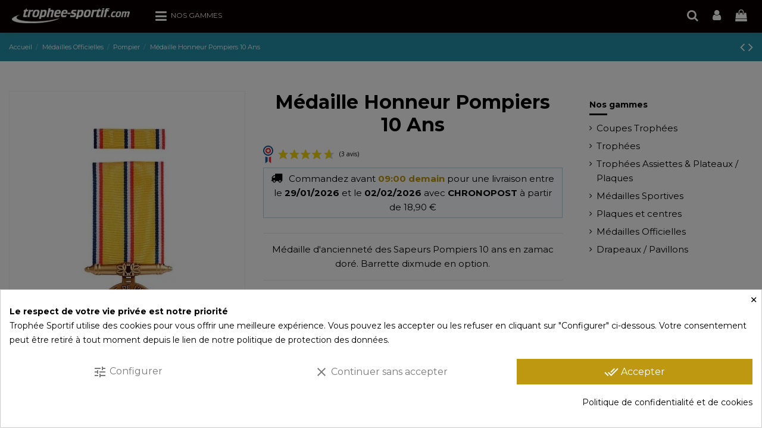

--- FILE ---
content_type: text/html; charset=utf-8
request_url: https://www.trophee-sportif.com/medaille-pompier/4646-medaille-honneur-pompiers-10-ans.html
body_size: 42842
content:
<!doctype html>
<html lang="fr">

<head>
    
        
  <meta charset="utf-8">


  <meta http-equiv="x-ua-compatible" content="ie=edge">



  


  
  



  <title>Achetez La Récompense Parfaite : Médaille Honneur Pompiers 10 Ans - Map10</title>
  
    
  
  
    
  
  <meta name="description" content="Récompensez l&#039;excellence avec notre médaille honneur pompiers 10 ans référence map10. Commandez chez Trophée Sportif, votre boutique en ligne préférée pour des récompenses de qualité !">
  <meta name="keywords" content="">
    
      <link rel="canonical" href="https://www.trophee-sportif.com/medaille-pompier/4646-medaille-honneur-pompiers-10-ans.html">
    

  
      

  
     




  


  

  
        


  
    
  



    <meta property="og:type" content="product">
    <meta property="og:url" content="https://www.trophee-sportif.com/medaille-pompier/4646-medaille-honneur-pompiers-10-ans.html">
    <meta property="og:title" content="Achetez La Récompense Parfaite : Médaille Honneur Pompiers 10 Ans - Map10">
    <meta property="og:site_name" content="Trophée Sportif">
    <meta property="og:description" content="Récompensez l&#039;excellence avec notre médaille honneur pompiers 10 ans référence map10. Commandez chez Trophée Sportif, votre boutique en ligne préférée pour des récompenses de qualité !">
            <meta property="og:image" content="https://www.trophee-sportif.com/8662-thickbox_default/medaille-honneur-pompiers-10-ans.jpg">
        <meta property="og:image:width" content="1100">
        <meta property="og:image:height" content="1422">
    




      <meta name="viewport" content="initial-scale=1,user-scalable=no,maximum-scale=1,width=device-width">
  




  <link rel="icon" type="image/vnd.microsoft.icon" href="https://www.trophee-sportif.com/img/favicon.ico?1701461821">
  <link rel="shortcut icon" type="image/x-icon" href="https://www.trophee-sportif.com/img/favicon.ico?1701461821">
    




    <link rel="stylesheet" href="https://www.trophee-sportif.com/themes/warehouse/assets/css/theme.css" type="text/css" media="all">
  <link rel="stylesheet" href="/modules/creativepopup/views/css/core/creativepopup.css?v=1.6.10" type="text/css" media="all">
  <link rel="stylesheet" href="/modules/creativepopup/views/lib/font-awesome/css/font-awesome.min.css?v=4.7.0" type="text/css" media="all">
  <link rel="stylesheet" href="https://fonts.googleapis.com/css?family=Barlow:regular,italic,500,600,700,800,900,500italic%7CMuli:200,300,regular,500,600,700,800,900%7CPoppins:300,500,700,regular,600,100,200,800,900&amp;subset=latin%2Clatin-ext" type="text/css" media="all">
  <link rel="stylesheet" href="https://www.trophee-sportif.com/modules/ndk_advanced_custom_fields/views/css/front.css" type="text/css" media="all">
  <link rel="stylesheet" href="https://www.trophee-sportif.com/modules/ndk_advanced_custom_fields/views/css/order.css" type="text/css" media="all">
  <link rel="stylesheet" href="https://www.trophee-sportif.com/modules/ndk_advanced_custom_fields/views/css/ndkacf.css" type="text/css" media="all">
  <link rel="stylesheet" href="https://www.trophee-sportif.com/modules/ndk_advanced_custom_fields/views/css/fontselector.css" type="text/css" media="all">
  <link rel="stylesheet" href="https://www.trophee-sportif.com/modules/ndk_advanced_custom_fields/views/css/ndkdesigner.css" type="text/css" media="all">
  <link rel="stylesheet" href="https://www.trophee-sportif.com/modules/ndk_advanced_custom_fields/views/css/dynamicprice.css" type="text/css" media="all">
  <link rel="stylesheet" href="https://www.trophee-sportif.com/modules/estimateddelivery/views/css/estimateddelivery.css" type="text/css" media="all">
  <link rel="stylesheet" href="https://www.trophee-sportif.com/modules/estimateddelivery/views/css/font-awesome.css" type="text/css" media="all">
  <link rel="stylesheet" href="https://www.trophee-sportif.com/modules/cookiesplus/views/css/cookiesplus.css" type="text/css" media="all">
  <link rel="stylesheet" href="https://www.trophee-sportif.com/modules/cookiesplus/views/css/cookiesplus-material-icons.css" type="text/css" media="all">
  <link rel="stylesheet" href="https://www.trophee-sportif.com/modules/revsliderprestashop/public/assets/css/rs6.css" type="text/css" media="all">
  <link rel="stylesheet" href="https://www.trophee-sportif.com/modules/steavisgarantis/views/css/style.css" type="text/css" media="all">
  <link rel="stylesheet" href="https://www.trophee-sportif.com/js/jquery/ui/themes/base/minified/jquery-ui.min.css" type="text/css" media="all">
  <link rel="stylesheet" href="https://www.trophee-sportif.com/js/jquery/ui/themes/base/minified/jquery.ui.theme.min.css" type="text/css" media="all">
  <link rel="stylesheet" href="https://www.trophee-sportif.com/js/jquery/plugins/fancybox/jquery.fancybox.css" type="text/css" media="all">
  <link rel="stylesheet" href="https://www.trophee-sportif.com/modules/ndk_advanced_custom_fields/views/css/components/chosen.css" type="text/css" media="all">
  <link rel="stylesheet" href="https://www.trophee-sportif.com/modules/ndk_advanced_custom_fields/views/css/components/font-awesome.min.css" type="text/css" media="all">
  <link rel="stylesheet" href="https://www.trophee-sportif.com/modules/ndk_advanced_custom_fields/views/css/components/jquery-ui.min.css" type="text/css" media="all">
  <link rel="stylesheet" href="https://www.trophee-sportif.com/modules/ndk_advanced_custom_fields/views/css/components/loader.css" type="text/css" media="all">
  <link rel="stylesheet" href="https://www.trophee-sportif.com/modules/ndk_advanced_custom_fields/views/css/components/movable.css" type="text/css" media="all">
  <link rel="stylesheet" href="https://www.trophee-sportif.com/modules/ndk_advanced_custom_fields/views/css/components/ndk-overflowed.css" type="text/css" media="all">
  <link rel="stylesheet" href="https://www.trophee-sportif.com/modules/ndk_advanced_custom_fields/views/css/components/ndkacf.dev.css" type="text/css" media="all">
  <link rel="stylesheet" href="https://www.trophee-sportif.com/modules/ndk_advanced_custom_fields/views/css/components/root.css" type="text/css" media="all">
  <link rel="stylesheet" href="https://www.trophee-sportif.com/modules/ndk_advanced_custom_fields/views/css/components/step_combnation.css" type="text/css" media="all">
  <link rel="stylesheet" href="https://www.trophee-sportif.com/modules/iqitelementor/views/css/frontend.min.css" type="text/css" media="all">
  <link rel="stylesheet" href="https://www.trophee-sportif.com/modules/iqitmegamenu/views/css/front.css" type="text/css" media="all">
  <link rel="stylesheet" href="https://www.trophee-sportif.com/modules/iqitthemeeditor/views/css/custom_s_1.css" type="text/css" media="all">
  <link rel="stylesheet" href="https://www.trophee-sportif.com/modules/iqitextendedproduct/views/css/front.css" type="text/css" media="all">
  <link rel="stylesheet" href="https://www.trophee-sportif.com/themes/warehouse/modules/ph_simpleblog/views/css/ph_simpleblog-17.css" type="text/css" media="all">
  <link rel="stylesheet" href="https://www.trophee-sportif.com/modules/ph_simpleblog/css/custom.css" type="text/css" media="all">
  <link rel="stylesheet" href="https://www.trophee-sportif.com/modules/iqitsociallogin/views/css/front.css" type="text/css" media="all">
  <link rel="stylesheet" href="https://www.trophee-sportif.com/modules/iqitmegamenu/views/css/iqitmegamenu_s_1.css" type="text/css" media="all">
  <link rel="stylesheet" href="https://www.trophee-sportif.com/themes/warehouse/assets/css/custom.css" type="text/css" media="all">




<link rel="preload" as="font"
      href="https://www.trophee-sportif.com/themes/warehouse/assets/css/font-awesome/fonts/fontawesome-webfont.woff?v=4.7.0"
      type="font/woff" crossorigin="anonymous">
<link rel="preload" as="font"
      href="https://www.trophee-sportif.com/themes/warehouse/assets/css/font-awesome/fonts/fontawesome-webfont.woff2?v=4.7.0"
      type="font/woff2" crossorigin="anonymous">


<link  rel="preload stylesheet"  as="style" href="https://www.trophee-sportif.com/themes/warehouse/assets/css/font-awesome/css/font-awesome-preload.css"
       type="text/css" crossorigin="anonymous">





  

  <script>
        var LS_Meta = [];
        var addProductPrice = "1";
        var additionnalText = "Options : ";
        var allText = "Tous";
        var allowBuyWhenOutOfStock = true;
        var allowEdit = "1";
        var applyText = "Appliquer";
        var baseDir = "https:\/\/www.trophee-sportif.com\/";
        var baseUrl = "https:\/\/www.trophee-sportif.com\/";
        var base_productText = "Produit de base";
        var caracterText = "Personnage";
        var charsLeftText = "caract\u00e8res restants";
        var contentOnly = "false";
        var cpContactToken = "a0f7850c4015b3a7522f8fbd0b2d66b4";
        var currencyFormat17 = "2";
        var currencySign = "\u20ac";
        var cusText = "Personnalisation";
        var designerImgText = "Image";
        var designerRemoveText = "supprimer";
        var designerTextText = "Texte";
        var designerUploadText = "Image";
        var designerValue = "Voir image";
        var detailText = "D\u00e9tails";
        var disableLoader = "0";
        var displayPriceHT = "0";
        var ed_ajax_delay = "0";
        var editConfig = "0";
        var editText = "Enregistrer la configuration";
        var elementorFrontendConfig = {"isEditMode":"","stretchedSectionContainer":"","instagramToken":"","is_rtl":false,"ajax_csfr_token_url":"https:\/\/www.trophee-sportif.com\/module\/iqitelementor\/Actions?process=handleCsfrToken&ajax=1"};
        var fillText = "Merci de renseigner toutes les valeurs";
        var filterText = "Filtrer";
        var full_cldr_language_code = "EN";
        var in_stock_text = "En stock";
        var iqitTheme = {"rm_sticky":"down","rm_breakpoint":0,"op_preloader":"0","cart_style":"side","cart_confirmation":"open","h_layout":"4","f_fixed":"","f_layout":"4","h_absolute":"1","h_sticky":"menu","hw_width":"inherit","mm_content":"accordion","hm_submenu_width":"fullwidth","h_search_type":"box","pl_lazyload":true,"pl_infinity":true,"pl_rollover":false,"pl_crsl_autoplay":false,"pl_slider_ld":4,"pl_slider_d":4,"pl_slider_t":3,"pl_slider_p":2,"pp_thumbs":"bottom","pp_zoom":"inner","pp_image_layout":"carousel","pp_tabs":"section","pl_grid_qty":false};
        var iqitextendedproduct = {"speed":"70","hook":"modal"};
        var iqitmegamenu = {"sticky":"false","containerSelector":"#wrapper > .container"};
        var isFields = "1";
        var labelTotal = "Total : ";
        var labelTotalHT = "Total HT : ";
        var lazyImgDefault = "https:\/\/www.trophee-sportif.com\/modules\/ndk_advanced_custom_fields\/views\/img\/lazy.jpg";
        var letOpen = "0";
        var loadingText = "Cr\u00e9ation de votre produit en cours ...";
        var makeItFloat = "0";
        var makeSlide = "0";
        var ndk_disableAutoScroll = "1";
        var ndk_taxe_rate = "20";
        var options_url = "https:\/\/www.trophee-sportif.com\/apps\/options\/api";
        var out_of_stock_text = "\u00c9puis\u00e9";
        var prestashop = {"cart":{"products":[],"totals":{"total":{"type":"total","label":"Total","amount":0,"value":"0,00\u00a0\u20ac"},"total_including_tax":{"type":"total","label":"Total TTC\u00a0:","amount":0,"value":"0,00\u00a0\u20ac"},"total_excluding_tax":{"type":"total","label":"Total HT\u00a0:","amount":0,"value":"0,00\u00a0\u20ac"}},"subtotals":{"products":{"type":"products","label":"Sous-total","amount":0,"value":"0,00\u00a0\u20ac"},"discounts":null,"shipping":{"type":"shipping","label":"Livraison","amount":0,"value":""},"tax":null},"products_count":0,"summary_string":"0 articles","vouchers":{"allowed":1,"added":[]},"discounts":[],"minimalPurchase":0,"minimalPurchaseRequired":""},"currency":{"id":1,"name":"Euro","iso_code":"EUR","iso_code_num":"978","sign":"\u20ac"},"customer":{"lastname":null,"firstname":null,"email":null,"birthday":null,"newsletter":null,"newsletter_date_add":null,"optin":null,"website":null,"company":null,"siret":null,"ape":null,"is_logged":false,"gender":{"type":null,"name":null},"addresses":[]},"country":{"id_zone":"9","id_currency":"0","call_prefix":"33","iso_code":"FR","active":"1","contains_states":"0","need_identification_number":"0","need_zip_code":"1","zip_code_format":"NNNNN","display_tax_label":"1","name":"France","id":8},"language":{"name":"Fran\u00e7ais (French)","iso_code":"fr","locale":"fr-FR","language_code":"fr","active":"1","is_rtl":"0","date_format_lite":"d\/m\/Y","date_format_full":"d\/m\/Y H:i:s","id":2},"page":{"title":"","canonical":"https:\/\/www.trophee-sportif.com\/medaille-pompier\/4646-medaille-honneur-pompiers-10-ans.html","meta":{"title":"Achetez La R\u00e9compense Parfaite : M\u00e9daille Honneur Pompiers 10 Ans - Map10","description":"R\u00e9compensez l'excellence avec notre m\u00e9daille honneur pompiers 10 ans r\u00e9f\u00e9rence map10. Commandez chez Troph\u00e9e Sportif, votre boutique en ligne pr\u00e9f\u00e9r\u00e9e pour des r\u00e9compenses de qualit\u00e9 !","keywords":null,"robots":"index"},"page_name":"product","body_classes":{"lang-fr":true,"lang-rtl":false,"country-FR":true,"currency-EUR":true,"layout-full-width":true,"page-product":true,"tax-display-enabled":true,"page-customer-account":false,"product-id-4646":true,"product-M\u00e9daille Honneur Pompiers 10 Ans":true,"product-id-category-47":true,"product-id-manufacturer-2":true,"product-id-supplier-5":true,"product-available-for-order":true,"product-customizable":true},"admin_notifications":[],"password-policy":{"feedbacks":{"0":"Tr\u00e8s faible","1":"Faible","2":"Moyenne","3":"Fort","4":"Tr\u00e8s fort","Straight rows of keys are easy to guess":"Les suites de touches sur le clavier sont faciles \u00e0 deviner","Short keyboard patterns are easy to guess":"Les mod\u00e8les courts sur le clavier sont faciles \u00e0 deviner.","Use a longer keyboard pattern with more turns":"Utilisez une combinaison de touches plus longue et plus complexe.","Repeats like \"aaa\" are easy to guess":"Les r\u00e9p\u00e9titions (ex. : \"aaa\") sont faciles \u00e0 deviner.","Repeats like \"abcabcabc\" are only slightly harder to guess than \"abc\"":"Les r\u00e9p\u00e9titions (ex. : \"abcabcabc\") sont seulement un peu plus difficiles \u00e0 deviner que \"abc\".","Sequences like abc or 6543 are easy to guess":"Les s\u00e9quences (ex. : abc ou 6543) sont faciles \u00e0 deviner.","Recent years are easy to guess":"Les ann\u00e9es r\u00e9centes sont faciles \u00e0 deviner.","Dates are often easy to guess":"Les dates sont souvent faciles \u00e0 deviner.","This is a top-10 common password":"Ce mot de passe figure parmi les 10 mots de passe les plus courants.","This is a top-100 common password":"Ce mot de passe figure parmi les 100 mots de passe les plus courants.","This is a very common password":"Ceci est un mot de passe tr\u00e8s courant.","This is similar to a commonly used password":"Ce mot de passe est similaire \u00e0 un mot de passe couramment utilis\u00e9.","A word by itself is easy to guess":"Un mot seul est facile \u00e0 deviner.","Names and surnames by themselves are easy to guess":"Les noms et les surnoms seuls sont faciles \u00e0 deviner.","Common names and surnames are easy to guess":"Les noms et les pr\u00e9noms courants sont faciles \u00e0 deviner.","Use a few words, avoid common phrases":"Utilisez quelques mots, \u00e9vitez les phrases courantes.","No need for symbols, digits, or uppercase letters":"Pas besoin de symboles, de chiffres ou de majuscules.","Avoid repeated words and characters":"\u00c9viter de r\u00e9p\u00e9ter les mots et les caract\u00e8res.","Avoid sequences":"\u00c9viter les s\u00e9quences.","Avoid recent years":"\u00c9vitez les ann\u00e9es r\u00e9centes.","Avoid years that are associated with you":"\u00c9vitez les ann\u00e9es qui vous sont associ\u00e9es.","Avoid dates and years that are associated with you":"\u00c9vitez les dates et les ann\u00e9es qui vous sont associ\u00e9es.","Capitalization doesn't help very much":"Les majuscules ne sont pas tr\u00e8s utiles.","All-uppercase is almost as easy to guess as all-lowercase":"Un mot de passe tout en majuscules est presque aussi facile \u00e0 deviner qu'un mot de passe tout en minuscules.","Reversed words aren't much harder to guess":"Les mots invers\u00e9s ne sont pas beaucoup plus difficiles \u00e0 deviner.","Predictable substitutions like '@' instead of 'a' don't help very much":"Les substitutions pr\u00e9visibles comme '\"@\" au lieu de \"a\" n'aident pas beaucoup.","Add another word or two. Uncommon words are better.":"Ajoutez un autre mot ou deux. Pr\u00e9f\u00e9rez les mots peu courants."}}},"shop":{"name":"Troph\u00e9e Sportif","logo":"https:\/\/www.trophee-sportif.com\/img\/logo-1701461821.jpg","stores_icon":"https:\/\/www.trophee-sportif.com\/img\/logo_stores.png","favicon":"https:\/\/www.trophee-sportif.com\/img\/favicon.ico"},"core_js_public_path":"\/themes\/","urls":{"base_url":"https:\/\/www.trophee-sportif.com\/","current_url":"https:\/\/www.trophee-sportif.com\/medaille-pompier\/4646-medaille-honneur-pompiers-10-ans.html","shop_domain_url":"https:\/\/www.trophee-sportif.com","img_ps_url":"https:\/\/www.trophee-sportif.com\/img\/","img_cat_url":"https:\/\/www.trophee-sportif.com\/img\/c\/","img_lang_url":"https:\/\/www.trophee-sportif.com\/img\/l\/","img_prod_url":"https:\/\/www.trophee-sportif.com\/img\/p\/","img_manu_url":"https:\/\/www.trophee-sportif.com\/img\/m\/","img_sup_url":"https:\/\/www.trophee-sportif.com\/img\/su\/","img_ship_url":"https:\/\/www.trophee-sportif.com\/img\/s\/","img_store_url":"https:\/\/www.trophee-sportif.com\/img\/st\/","img_col_url":"https:\/\/www.trophee-sportif.com\/img\/co\/","img_url":"https:\/\/www.trophee-sportif.com\/themes\/warehouse\/assets\/img\/","css_url":"https:\/\/www.trophee-sportif.com\/themes\/warehouse\/assets\/css\/","js_url":"https:\/\/www.trophee-sportif.com\/themes\/warehouse\/assets\/js\/","pic_url":"https:\/\/www.trophee-sportif.com\/upload\/","theme_assets":"https:\/\/www.trophee-sportif.com\/themes\/warehouse\/assets\/","theme_dir":"https:\/\/www.trophee-sportif.com\/themes\/warehouse\/","pages":{"address":"https:\/\/www.trophee-sportif.com\/adresse","addresses":"https:\/\/www.trophee-sportif.com\/adresses","authentication":"https:\/\/www.trophee-sportif.com\/connexion","manufacturer":"https:\/\/www.trophee-sportif.com\/marques","cart":"https:\/\/www.trophee-sportif.com\/panier","category":"https:\/\/www.trophee-sportif.com\/index.php?controller=category","cms":"https:\/\/www.trophee-sportif.com\/index.php?controller=cms","contact":"https:\/\/www.trophee-sportif.com\/nous-contacter","discount":"https:\/\/www.trophee-sportif.com\/reduction","guest_tracking":"https:\/\/www.trophee-sportif.com\/suivi-commande-invite","history":"https:\/\/www.trophee-sportif.com\/historique-commandes","identity":"https:\/\/www.trophee-sportif.com\/identite","index":"https:\/\/www.trophee-sportif.com\/","my_account":"https:\/\/www.trophee-sportif.com\/mon-compte","order_confirmation":"https:\/\/www.trophee-sportif.com\/confirmation-commande","order_detail":"https:\/\/www.trophee-sportif.com\/index.php?controller=order-detail","order_follow":"https:\/\/www.trophee-sportif.com\/suivi-commande","order":"https:\/\/www.trophee-sportif.com\/commande","order_return":"https:\/\/www.trophee-sportif.com\/index.php?controller=order-return","order_slip":"https:\/\/www.trophee-sportif.com\/avoirs","pagenotfound":"https:\/\/www.trophee-sportif.com\/page-introuvable","password":"https:\/\/www.trophee-sportif.com\/recuperation-mot-de-passe","pdf_invoice":"https:\/\/www.trophee-sportif.com\/index.php?controller=pdf-invoice","pdf_order_return":"https:\/\/www.trophee-sportif.com\/index.php?controller=pdf-order-return","pdf_order_slip":"https:\/\/www.trophee-sportif.com\/index.php?controller=pdf-order-slip","prices_drop":"https:\/\/www.trophee-sportif.com\/promotions","product":"https:\/\/www.trophee-sportif.com\/index.php?controller=product","registration":"https:\/\/www.trophee-sportif.com\/index.php?controller=registration","search":"https:\/\/www.trophee-sportif.com\/recherche","sitemap":"https:\/\/www.trophee-sportif.com\/Plan du site","stores":"https:\/\/www.trophee-sportif.com\/magasins","supplier":"https:\/\/www.trophee-sportif.com\/fournisseur","new_products":"https:\/\/www.trophee-sportif.com\/nouveaux-produits","brands":"https:\/\/www.trophee-sportif.com\/marques","register":"https:\/\/www.trophee-sportif.com\/index.php?controller=registration","order_login":"https:\/\/www.trophee-sportif.com\/commande?login=1"},"alternative_langs":[],"actions":{"logout":"https:\/\/www.trophee-sportif.com\/?mylogout="},"no_picture_image":{"bySize":{"small_default":{"url":"https:\/\/www.trophee-sportif.com\/img\/p\/fr-default-small_default.jpg","width":98,"height":127},"cart_default":{"url":"https:\/\/www.trophee-sportif.com\/img\/p\/fr-default-cart_default.jpg","width":125,"height":162},"home_default":{"url":"https:\/\/www.trophee-sportif.com\/img\/p\/fr-default-home_default.jpg","width":236,"height":305},"large_default":{"url":"https:\/\/www.trophee-sportif.com\/img\/p\/fr-default-large_default.jpg","width":381,"height":492},"medium_default":{"url":"https:\/\/www.trophee-sportif.com\/img\/p\/fr-default-medium_default.jpg","width":452,"height":584},"thickbox_default":{"url":"https:\/\/www.trophee-sportif.com\/img\/p\/fr-default-thickbox_default.jpg","width":1100,"height":1422}},"small":{"url":"https:\/\/www.trophee-sportif.com\/img\/p\/fr-default-small_default.jpg","width":98,"height":127},"medium":{"url":"https:\/\/www.trophee-sportif.com\/img\/p\/fr-default-large_default.jpg","width":381,"height":492},"large":{"url":"https:\/\/www.trophee-sportif.com\/img\/p\/fr-default-thickbox_default.jpg","width":1100,"height":1422},"legend":""}},"configuration":{"display_taxes_label":true,"display_prices_tax_incl":true,"is_catalog":false,"show_prices":true,"opt_in":{"partner":true},"quantity_discount":{"type":"discount","label":"Remise sur prix unitaire"},"voucher_enabled":1,"return_enabled":0},"field_required":[],"breadcrumb":{"links":[{"title":"Accueil","url":"https:\/\/www.trophee-sportif.com\/"},{"title":"M\u00e9dailles Officielles","url":"https:\/\/www.trophee-sportif.com\/30-medailles-officielles"},{"title":"Pompier","url":"https:\/\/www.trophee-sportif.com\/47-medaille-pompier"},{"title":"M\u00e9daille Honneur Pompiers 10 Ans","url":"https:\/\/www.trophee-sportif.com\/medaille-pompier\/4646-medaille-honneur-pompiers-10-ans.html"}],"count":4},"link":{"protocol_link":"https:\/\/","protocol_content":"https:\/\/"},"time":1769013237,"static_token":"f3cc7c96bbeba607236c03c2e1d416f2","token":"f5f1687e7207b84c39c6d4fd3232b4c6","debug":false};
        var priceMessage = "Pas assez de stock";
        var priceMessageSpecific = "Une remise de";
        var ps_version = "8.1";
        var psemailsubscription_subscription = "https:\/\/www.trophee-sportif.com\/module\/ps_emailsubscription\/subscription";
        var quantityAvailable = "5000";
        var refProd = "0";
        var resetText = "ok";
        var savedtext = "Enregistr\u00e9";
        var selectLayer = "choisir un calque";
        var showHdPreview = "1";
        var showImgPreview = "0";
        var showImgTooltips = "1";
        var showQuicknav = "0";
        var showRecap = "1";
        var showSocialTools = "0";
        var stockManagement = "1";
        var stock_management = 1;
        var submitBtnText = "Ajouter au panier";
        var tagslabel = "ajoutez vos mots-cl\u00e9s";
        var templateType = "0";
        var textMaxQuantity = "avec ces options vous pouvez commander un maximum de ";
        var timelineText = "Prix\/Quantit\u00e9";
        var toggleCloseText = "Masquer";
        var toggleOpenText = "Afficher";
        var underwearText = "Underwear";
      </script>



  <style>
            div#cookiesplus-modal,
        #cookiesplus-modal > div,
        #cookiesplus-modal p {
            background-color: #FFFFFF !important;
        }
    
            #cookiesplus-modal > div,
        #cookiesplus-modal p {
            color: #000000 !important;
        }
    
            #cookiesplus-modal .cookiesplus-accept {
            background-color: #be9811 !important;
        }
    
            #cookiesplus-modal .cookiesplus-accept {
            border: 1px solid #be9811 !important;
        }
    

            #cookiesplus-modal .cookiesplus-accept {
            color: #FFFFFF !important;
        }
    
            #cookiesplus-modal .cookiesplus-accept {
            font-size: 16px !important;
        }
    
    
            #cookiesplus-modal .cookiesplus-more-information {
            background-color: #FFFFFF !important;
        }
    
            #cookiesplus-modal .cookiesplus-more-information {
            border: 1px solid #FFFFFF !important;
        }
    
            #cookiesplus-modal .cookiesplus-more-information {
            color: #7A7A7A !important;
        }
    
            #cookiesplus-modal .cookiesplus-more-information {
            font-size: 16px !important;
        }
    
    
            #cookiesplus-modal .cookiesplus-reject {
            background-color: #FFFFFF !important;
        }
    
            #cookiesplus-modal .cookiesplus-reject {
            border: 1px solid #FFFFFF !important;
        }
    
            #cookiesplus-modal .cookiesplus-reject {
            color: #7A7A7A !important;
        }
    
            #cookiesplus-modal .cookiesplus-reject {
            font-size: 16px !important;
        }
    
    
            #cookiesplus-modal .cookiesplus-save:not([disabled]) {
            background-color: #FFFFFF !important;
        }
    
            #cookiesplus-modal .cookiesplus-save:not([disabled]) {
            border: 1px solid #FFFFFF !important;
        }
    
            #cookiesplus-modal .cookiesplus-save:not([disabled]) {
            color: #7A7A7A !important;
        }
    
            #cookiesplus-modal .cookiesplus-save {
            font-size: 16px !important;
        }
    
    
    
    #cookiesplus-tab {
                            
                    background-color: #000000 !important;
        
                    color: #000000 !important;
            }
</style>
<script data-keepinline='true'>
    window.dataLayer = window.dataLayer || [];
    function gtag() { dataLayer.push(arguments); }

    gtag('consent', 'default', {
        'ad_storage' : 'denied',
        'analytics_storage' : 'denied',
        'functionality_storage' : 'denied',
        'personalization_storage' : 'denied',
        'security_storage' : 'denied',
        'wait_for_update' : 1000
    });

    gtag('set', 'url_passthrough', false);
    gtag('set', 'ads_data_redaction', true);
</script>
<!-- Microdatos Organization -->
	
<script type="application/ld+json" id="adpmicrodatos-organization-ps17v4.4.1">
{
    "name" : "Troph\u00e9e Sportif",
    "url" : "https://www.trophee-sportif.com/",
    "logo" : [
    	{

    	"@type" : "ImageObject",
    	"url" : "https://www.trophee-sportif.com/img/logo-1701461821.jpg"
    	}
    ],
    "email" : "service-client@trophee-sportif.com",
			"address": {
	    "@type": "PostalAddress",
	    "addressLocality": "CEPET",
	    "postalCode": "31620",
	    "streetAddress": "691 CHEMIN DE BORDE HAUTE",
	    "addressRegion": "",
	    "addressCountry": "FR"
	},
			"contactPoint" : [
		{
			"@type" : "ContactPoint",
	    	"telephone" : "+33562227965",
	    	"contactType" : "customer service",
			"contactOption": "TollFree",
	    	"availableLanguage": [ 
	    			    				    				"Français (French)"
	    				    			    	]
	    } 
	],
			
	"@context": "http://schema.org",
	"@type" : "Organization"
}
</script>


<!-- Microdatos Webpage -->
	
<script type="application/ld+json" id="adpmicrodatos-webpage-ps17v4.4.1">
{
    "@context": "http://schema.org",
    "@type" : "WebPage",
    "isPartOf": [{
        "@type":"WebSite",
        "url":  "https://www.trophee-sportif.com/",
        "name": "Troph\u00e9e Sportif"
    }],
    "name": "Achetez La R\u00e9compense Parfaite : M\u00e9daille Honneur Pompiers 10 Ans - Map10",
    "url": "https://www.trophee-sportif.com/medaille-pompier/4646-medaille-honneur-pompiers-10-ans.html"
}
</script>



<!-- Microdatos Breadcrumb -->
	<script type="application/ld+json" id="adpmicrodatos-breadcrumblist-ps17v4.4.1">
    {
        "itemListElement": [
            {
                "item": "https://www.trophee-sportif.com/",
                "name": "Accueil",
                "position": 1,
                "@type": "ListItem"
            }, 
            {
                "item": "https://www.trophee-sportif.com/30-medailles-officielles",
                "name": "M\u00e9dailles Officielles",
                "position": 2,
                "@type": "ListItem"
            }, 
            {
                "item": "https://www.trophee-sportif.com/47-medaille-pompier",
                "name": "Pompier",
                "position": 3,
                "@type": "ListItem"
            } 
        ],
        "@context": "https://schema.org/",
        "@type": "BreadcrumbList"
    }
</script>

<!-- Microdatos Producto -->
	<script type="application/ld+json" id="adpmicrodatos-product-ps17v4.4.1">
{
    "name": "M\u00e9daille Honneur Pompiers 10 Ans",
    "image": ["https:\/\/www.trophee-sportif.com\/8662-large_default\/medaille-honneur-pompiers-10-ans.jpg"],
    "url": "https://www.trophee-sportif.com/medaille-pompier/4646-medaille-honneur-pompiers-10-ans.html",
    "productID": "4646",
    "category": "medaille-pompier",
    "sku": "MAP10",
    "mpn": "MAP10",
    "brand": {
        "@type": "Brand",
        "name": "Troph\u00e9e Sportif"
    },
    "description": "M\u00e9daille d'anciennet\u00e9 des Sapeurs Pompiers 10 ans en zamac dor\u00e9. Barrette dixmude en option.",
    "additionalProperty" : [
        {
            "@type": "PropertyValue",
            "name": "Mati\u00e8re",
            "value": "Zamak argent\u00e9"
        }, 
        {
            "@type": "PropertyValue",
            "name": "Poids (kg)",
            "value": "0.025"
        }, 
        {
            "@type": "PropertyValue",
            "name": "Distinction",
            "value": "M\u00e9dailles d'honneur"
        }, 
        {
            "@type": "PropertyValue",
            "name": "Code fabricant",
            "value": "TDV"
        } 
    ],    "offers": {
    "availability": "https://schema.org/InStock",
        "price": "22.80",
        "priceCurrency": "EUR",
        "url": "https://www.trophee-sportif.com/medaille-pompier/4646-medaille-honneur-pompiers-10-ans.html",
              "itemCondition": "https://schema.org/NewCondition",
                "seller":{
            "name": "Troph\u00e9e Sportif",
            "@type": "Organization"
        },
            "@type": "Offer"
  },    "review" : [
        {
            "author": {
                "name": "Jean-Marc L.",
                "@type": "Person"
            },
            "reviewBody": "Conforme \u00e0 mon attente",
            "datePublished": "2020-08-16",
            "reviewRating" : {
                "ratingValue": "5",
                "worstRating": "1",
                "bestRating": "5",
                "@type": "Rating"
            },
            "@type": "Review"
        }, 
        {
            "author": {
                "name": "XAVIER B.",
                "@type": "Person"
            },
            "reviewBody": "Tr\u00e9s satisfait du produit.",
            "datePublished": "2016-05-03",
            "reviewRating" : {
                "ratingValue": "5",
                "worstRating": "1",
                "bestRating": "5",
                "@type": "Rating"
            },
            "@type": "Review"
        }, 
        {
            "author": {
                "name": "Patrice g.",
                "@type": "Person"
            },
            "reviewBody": "Birn",
            "datePublished": "2013-11-27",
            "reviewRating" : {
                "ratingValue": "4",
                "worstRating": "1",
                "bestRating": "5",
                "@type": "Rating"
            },
            "@type": "Review"
        } 
    ],
    "aggregateRating": {
        "worstRating": "1",
        "ratingValue": "4.67",
        "bestRating": "5",
        "ratingCount": "3",
        "@type" : "AggregateRating"
    },
    "@context": "https://schema.org/",
    "@type": "Product"
}
</script>

<meta id="cp-meta" name="Generator" content="Powered by Creative Popup 1.6.10 - Multi-Purpose, Responsive, Parallax, Mobile-Friendly Popup Module for PrestaShop."><script type="text/html">
<div class="cp-popup"><form id="cp_1" name="cp_1" class="cp-ps-container fitvidsignore" method="post" action="/" style="width:700px;height:425px;margin:0 auto;margin-bottom: 0px;"><div class="cp-slide" data-cp="kenburnsscale:1.2;"><embed src="https://www.trophee-sportif.com/img/creativepopup/Inscription-10/cp-2-page-1.jpg" class="cp-tn" alt="Page thumbnail" /><embed style="top:0px;left:-49px;width:322px;height:429px;" class="cp-l" src="https://www.trophee-sportif.com/img/creativepopup/Inscription-10/boxeur.jpg" alt="" data-cp="static:forever;"><p style="top:40px;left:311px;font-family:Barlow;font-size:30px;color:#000000;" class="cp-l" data-cp="offsetyout:10;">OFFRE PROMOTIONNELLE</p><p style="white-space: normal;top:77px;left:388px;text-align:center;font-style:italic;font-family:Barlow;font-size:17px;color:#6f6f6f;line-height:22px;width:196px;" class="cp-l" data-cp="offsetyout:10;">Inscrivez-vous pour recevoir 10% de r&eacute;duction sur votre prochaine commande</p><div style="border-style: solid;
border-width: 6px 6px 0px 6px;
border-color: #000 transparent transparent transparent;top:220px;left:479px;" class="cp-l" data-cp="offsetyout:10;"></div><p style="top:171px;left:401px;font-weight:500;font-family:Barlow;font-size:17px;color:#ffffff;line-height:49px;background:#000000;padding-right:33px;padding-left:33px;" class="cp-l" data-cp="offsetyout:10;">10% de remise</p><p style="top:239px;left:387px;font-weight:500;font-family:Barlow;font-size:13px;color:#000000;line-height:22px;" class="cp-l" data-cp="offsetyout:10;">SAISISSEZ VOTRE ADRESSE E-MAIL</p><input type="email" name="email" placeholder="votre adresse" required style="border: 2px solid rgba(0,0,0,0.5);
outline:none;
box-shadow:none;
;top:272px;left:331px;text-align:center;font-weight:500;width:300px;background:#ffffff;line-height:36px;height:36px;font-family:Barlow;font-size:14px;color:#758089;border-radius:0px;padding-top:0px;padding-right:0px;padding-bottom:0px;padding-left:0px;" class="cp-l" data-cp="offsetyout:10;"><input type="submit" name="submitNewsletter" value="S'INSCRIRE" style="border: 2px solid #000;
;top:329px;left:418px;text-align:center;font-weight:500;background:#ffffff;line-height:40px;border-radius:0px;color:#000000;font-size:15px;font-family:Barlow;padding-right:30px;padding-left:30px;padding-top:0px;padding-bottom:0px;height:40px;" class="cp-l" data-cp="offsetyout:10;hover:true;hoverdurationin:300;hoverbgcolor:#000000;hovercolor:#ffffff;"></div><div class="cp-slide" data-cp="deeplink:success;kenburnsscale:1.2;"><embed src="/modules/creativepopup/views/img/core/skins/noskin/nothumb.png" class="cp-tn" alt="Page thumbnail" /><p style="top:76px;left:430px;font-family:Barlow;font-size:30px;color:#000000;" class="cp-l" data-cp="offsetyin:-10;">MERCI !</p><p style="white-space: normal;top:129px;left:372px;text-align:center;font-style:italic;font-family:Barlow;font-size:17px;color:#6f6f6f;line-height:22px;width:220px;" class="cp-l" data-cp="offsetyin:-10;">Veuillez utiliser ce code lors de votre prochaine commande</p><p style="top:195px;left:413px;font-weight:500;font-family:Barlow;font-size:17px;color:#ffffff;line-height:49px;background:#000000;padding-right:33px;padding-left:33px;" class="cp-l" data-cp="offsetyin:-10;">1RCY827X</p><a style="" class="cp-l" href="#closepopup" target="_self" data-cp="offsetyin:-10;hover:true;hoverdurationin:300;hoverbgcolor:#000000;hovercolor:#ffffff;"><p style="border: 2px solid #000;
;top:304px;left:427px;text-align:center;font-weight:500;font-family:Barlow;font-size:15px;color:#000000;line-height:40px;background:#ffffff;padding-right:30px;padding-left:30px;height:40px;padding-top:0px;padding-bottom:0px;border-radius:0px;" class="">FERMER</p></a></div></form></div><js>
cpjq("#cp_1").creativePopup({createdWith: '1.6.4', popupVersion: '1.6.8', type: 'popup', pauseOnHover: 'disabled', skin: 'noskin', sliderFadeInDuration: 350, globalBGColor: '#ffffff', globalBGSize: 'auto', popupShowOnTimeout: 30, popupCloseButtonStyle: 'left:auto; right:10px;', popupWidth: 700, popupHeight: 425, popupTransitionIn: 'slidefromtop', popupTransitionOut: 'slidetobottom', repeatDays: 10, skinsPath: '/modules/creativepopup/views/css/core/skins/', plugins: ["popup"]});
</js>
</script><link href="//fonts.googleapis.com/css?family=Open+Sans:600,400,400i|Oswald:700" rel="stylesheet" type="text/css" media="all">

<style>
    </style>
		

					<meta name="viewport" content="width=device-width, initial-scale=1.0, maximum-scale=1.0, user-scalable=no" />
	

<script src="https://use.fontawesome.com/8bde1cf092.js"></script>
<!--<script src="/modules/ndk_advanced_custom_fields/views/js/html2canvas.ndk.js"></script>
<script src="/modules/ndk_advanced_custom_fields/views/js/html2canvas.svg.min.js"></script>-->
<link rel="stylesheet" href="https://fonts.googleapis.com/css?family=Indie+Flower|Lobster|Chewy|Alfa+Slab+One|Rock+Salt|Comfortaa|Audiowide|Yellowtail|Black+Ops+One|Frijole|Press+Start+2P|Kranky|Meddon|Bree+Serif|Love+Ya+Like+A+Sister" />
<link href="https://fonts.googleapis.com/css2?family=Material+Icons&family=Material+Icons+Outlined&family=Material+Icons+Round&family=Material+Icons+Sharp&family=Material+Icons+Two+Tone" rel="stylesheet">
<link href="https://fonts.googleapis.com/css2?family=Material+Icons"
  rel="stylesheet">




					



		

	
				
		
			



		


<script>
	var typeText = [];
    var fonts = [];
    fonts.push('Indie Flower');fonts.push('Lobster');fonts.push('Chewy');fonts.push('Alfa Slab One');fonts.push('Rock Salt');fonts.push('Comfortaa');fonts.push('Audiowide');fonts.push('Yellowtail');fonts.push('Black Ops One');fonts.push('Frijole');fonts.push('Press Start 2P');fonts.push('Kranky');fonts.push('Meddon');fonts.push('Bree Serif');fonts.push('Love Ya Like A Sister');
    var colors = [];
    colors.push('#333399');colors.push(' #666699');colors.push(' #999966');colors.push(' #CCCC66');colors.push(' #FFFF66');colors.push(' #0000CC');colors.push(' #3333CC');colors.push(' #6666CC');colors.push(' #9999CC');colors.push(' #CCCC99');colors.push(' #FFFF99');colors.push(' #0000FF');colors.push(' #3333FF');colors.push(' #6666FF');colors.push(' #9999FF');colors.push(' #CCCCFF');colors.push(' #FFFFCC');colors.push(' #003300');colors.push(' #336633');colors.push(' #669966');colors.push(' #99CC99');colors.push(' #CCFFCC');colors.push(' #FF00FF');colors.push(' #006600');colors.push(' #339933');colors.push(' #66CC66');colors.push(' #99FF99');colors.push(' #CC00CC');colors.push(' #FF33FF');colors.push(' #009900');colors.push(' #33CC33');colors.push(' #66FF66');colors.push(' #990099');colors.push(' #CC33CC');colors.push(' #FF66FF');colors.push(' #00CC00');colors.push(' #33FF33');colors.push(' #660066');colors.push(' #993399');colors.push(' #CC66CC');colors.push(' #FF99FF');colors.push(' #00FF00');colors.push(' #330033');colors.push(' #663366');colors.push(' #996699');colors.push(' #CC99CC');colors.push(' #FFCCFF');colors.push(' #00FF33');colors.push(' #330066');colors.push(' #663399');colors.push(' #9966CC');colors.push(' #CC99FF');colors.push(' #FFCC00');colors.push(' #00FF66');colors.push(' #330099');colors.push(' #6633CC');colors.push(' #9966FF');colors.push(' #CC9900');colors.push(' #FFCC33');colors.push(' #00FF99');colors.push(' #3300CC');colors.push(' #6633FF');colors.push(' #996600');colors.push(' #CC9933');colors.push(' #FFCC66');colors.push(' #00FFCC');colors.push(' #3300FF');colors.push(' #663300');colors.push(' #996633');colors.push(' #CC9966');colors.push(' #FFCC99');colors.push(' #00FFFF');colors.push(' #330000');colors.push(' #663333');colors.push(' #996666');colors.push(' #CC9999');colors.push(' #FFCCCC');colors.push(' #00CCCC');colors.push(' #33FFFF');colors.push(' #660000');colors.push(' #993333');colors.push(' #CC6666');colors.push(' #FF9999');colors.push(' #009999');colors.push(' #33CCCC');colors.push(' #66FFFF');colors.push(' #990000');colors.push(' #CC3333');colors.push(' #FF6666');colors.push(' #006666');colors.push(' #339999');colors.push(' #66CCCC');colors.push(' #99FFFF');colors.push(' #CC0000');colors.push(' #FF3333');colors.push(' #003333');colors.push(' #336666');colors.push(' #669999');colors.push(' #99CCCC');colors.push(' #CCFFFF');colors.push(' #FF0000');colors.push(' #003366');colors.push(' #336699');colors.push(' #6699CC');colors.push(' #99CCFF');colors.push(' #CCFF00');colors.push(' #FF0033');colors.push(' #003399');colors.push(' #3366CC');colors.push(' #6699FF');colors.push(' #99CC00');colors.push(' #CCFF33');colors.push(' #FF0066');colors.push(' #0033CC');colors.push(' #3366FF');colors.push(' #669900');colors.push(' #99CC33');colors.push(' #CCFF66');colors.push(' #FF0099');colors.push(' #0033FF');colors.push(' #336600');colors.push(' #669933');colors.push(' #99CC66');colors.push(' #CCFF99');colors.push(' #FF00CC');colors.push(' #0066FF');colors.push(' #339900');colors.push(' #66CC33');colors.push(' #99FF66');colors.push(' #CC0099');colors.push(' #FF33CC');colors.push(' #0099FF');colors.push(' #33CC00');colors.push(' #66FF33');colors.push(' #990066');colors.push(' #CC3399');colors.push(' #FF66CC');colors.push(' #00CCFF');colors.push(' #33FF00');colors.push(' #660033');colors.push(' #993366');colors.push(' #CC6699');colors.push(' #FF99CC');colors.push(' #00CC33');colors.push(' #33FF66');colors.push(' #660099');colors.push(' #9933CC');colors.push(' #CC66FF');colors.push(' #FF9900');colors.push(' #00CC66');colors.push(' #33FF99');colors.push(' #6600CC');colors.push(' #9933FF');colors.push(' #CC6600');colors.push(' #FF9933');colors.push(' #00CC99');colors.push(' #33FFCC');colors.push(' #6600FF');colors.push(' #993300');colors.push(' #CC6633');colors.push(' #FF9966');colors.push(' #009933');colors.push(' #33CC66');colors.push(' #66FF99');colors.push(' #9900CC');colors.push(' #CC33FF');colors.push(' #FF6600');colors.push(' #006633');colors.push(' #339966');colors.push(' #66CC99');colors.push(' #99FFCC');colors.push(' #CC00FF');colors.push(' #FF3300');colors.push(' #009966');colors.push(' #33CC99');colors.push(' #66FFCC');colors.push(' #9900FF');colors.push(' #CC3300');colors.push(' #FF6633');colors.push(' #0099CC');colors.push(' #33CCFF');colors.push(' #66FF00');colors.push(' #990033');colors.push(' #CC3366');colors.push(' #FF6699');colors.push(' #0066CC');colors.push(' #3399FF');colors.push(' #66CC00');colors.push(' #99FF33');colors.push(' #CC0066');colors.push(' #FF3399');colors.push(' #006699');colors.push(' #3399CC');colors.push(' #66CCFF');colors.push(' #99FF00');colors.push(' #CC0033');colors.push(' #FF3366');colors.push(' #000000');colors.push(' #333333');colors.push(' #666666');colors.push(' #999999');colors.push(' #CCCCCC');colors.push(' #FFFFFF');colors.push(' #000033');colors.push(' #333300');colors.push(' #666600');colors.push(' #999900');colors.push(' #CCCC00');colors.push(' #FFFF00');colors.push(' #000066');colors.push(' #333366');colors.push(' #666633');colors.push(' #999933');colors.push(' #CCCC33');colors.push(' #FFFF33');colors.push(' #000099');colors.push('');
</script>

<script type="text/javascript">
	var is_visual = false;
</script>

<script type="text/javascript" id="protectforms" src="/modules/protectforms/views/js/protectforms.js" data-settings='{&quot;url&quot;:&quot;https:\/\/www.google.com\/recaptcha\/api.js?render=6Lcg37AZAAAAALdW6IrmbkJTV7YJYQOyYKzUPazk&quot;,&quot;site_key&quot;:&quot;6Lcg37AZAAAAALdW6IrmbkJTV7YJYQOyYKzUPazk&quot;,&quot;display_badge&quot;:true}' defer>
</script><script type="text/javascript">
    var ed_refresh_delay = 0;
    var ed_hour = 'heures';
    var ed_minute = 'minutes';
    var ed_hours = 'heures';
    var ed_minutes = 'minutes';
    var ed_and = 'et';
    var ed_refresh = 'Heure limite de ramassage dépassée, veuillez rafraîchir votre navigateur afin de calculer la nouvelle Estimation de livraison.';
    /*var ed_has_combi = ; */
    var ed_placement = 2;
    var ed_custom_sel = '';
    var ed_custom_ins = '2';
    var ed_sm = 1;
    var ed_in_modal = 0;
    var front_ajax_url = 'https://www.trophee-sportif.com/module/estimateddelivery/AjaxRefresh?token=156bf3e4ddb3acda81dd87d39a109b52&ajax=1';     var front_ajax_cart_url = 'https://www.trophee-sportif.com/module/estimateddelivery/AjaxCart?token=156bf3e4ddb3acda81dd87d39a109b52&amp;ajax=1';
    var ps_version = '17';
    var ed_display_option = -1;
</script>
<meta name="google-site-verification" content="xHkJc_vZIslHb0oXKUhckgMkR2yyNeQwI48qVy9eVKA" /><!-- START OF DOOFINDER SCRIPT -->
  <script>
    const dfLayerOptions = {
      installationId: "7d1e37c0-9ae5-4c55-95a7-1666250ee716",
      zone: "eu1",
      language: "fr",
      currency: "EUR"
    };
    (function (l, a, y, e, r, s) {
      r = l.createElement(a); r.onload = e; r.async = 1; r.src = y;
      s = l.getElementsByTagName(a)[0]; s.parentNode.insertBefore(r, s);
    })(document, 'script', 'https://cdn.doofinder.com/livelayer/1/js/loader.min.js', function () {
      doofinderLoader.load(dfLayerOptions);
    });

    document.addEventListener('doofinder.cart.add', function(event) {

      const checkIfCartItemHasVariation = (cartObject) => {
        return (cartObject.item_id === cartObject.grouping_id) ? false : true;
      };

      /**
      * Returns only ID from string
      */
      const sanitizeVariationID = (variationID) => {
        return variationID.replace(/\D/g, "")
      };

      doofinderManageCart({
        cartURL          : "https://www.trophee-sportif.com/panier",  /* required for prestashop 1.7, in previous versions it will be empty. */
        cartToken        : "f3cc7c96bbeba607236c03c2e1d416f2",
        productID        : checkIfCartItemHasVariation(event.detail) ? event.detail.grouping_id : event.detail.item_id,
        customizationID  : checkIfCartItemHasVariation(event.detail) ? sanitizeVariationID(event.detail.item_id) : 0,   /* If there are no combinations, the value will be 0 */
        cuantity         : event.detail.amount,
      });
    });
  </script>
<!-- END OF DOOFINDER SCRIPT -->


    <meta id="js-rcpgtm-tracking-config" data-tracking-data="%7B%22bing%22%3A%7B%22tracking_id%22%3A%22%22%2C%22feed%22%3A%7B%22id_product_prefix%22%3A%22%22%2C%22id_product_source_key%22%3A%22id_product%22%2C%22id_variant_prefix%22%3A%22%22%2C%22id_variant_source_key%22%3A%22id_attribute%22%7D%7D%2C%22context%22%3A%7B%22browser%22%3A%7B%22device_type%22%3A1%7D%2C%22localization%22%3A%7B%22id_country%22%3A8%2C%22country_code%22%3A%22FR%22%2C%22id_currency%22%3A1%2C%22currency_code%22%3A%22EUR%22%2C%22id_lang%22%3A2%2C%22lang_code%22%3A%22fr%22%7D%2C%22page%22%3A%7B%22controller_name%22%3A%22product%22%2C%22products_per_page%22%3A24%2C%22category%22%3A%5B%5D%2C%22search_term%22%3A%22%22%7D%2C%22shop%22%3A%7B%22id_shop%22%3A1%2C%22shop_name%22%3A%22Troph%C3%A9e%20Sportif%22%2C%22base_dir%22%3A%22https%3A%2F%2Fwww.trophee-sportif.com%2F%22%7D%2C%22tracking_module%22%3A%7B%22module_name%22%3A%22rcpgtagmanager%22%2C%22checkout_module%22%3A%7B%22module%22%3A%22default%22%2C%22controller%22%3A%22order%22%7D%2C%22service_version%22%3A%228%22%2C%22token%22%3A%226a805ccf0a38a18450fba4ffa795beee%22%7D%2C%22user%22%3A%5B%5D%7D%2C%22criteo%22%3A%7B%22tracking_id%22%3A%22%22%2C%22feed%22%3A%7B%22id_product_prefix%22%3A%22%22%2C%22id_product_source_key%22%3A%22id_product%22%2C%22id_variant_prefix%22%3A%22%22%2C%22id_variant_source_key%22%3A%22id_attribute%22%7D%7D%2C%22facebook%22%3A%7B%22tracking_id%22%3A%22%22%2C%22feed%22%3A%7B%22id_product_prefix%22%3A%22%22%2C%22id_product_source_key%22%3A%22id_product%22%2C%22id_variant_prefix%22%3A%22%22%2C%22id_variant_source_key%22%3A%22id_attribute%22%7D%7D%2C%22ga4%22%3A%7B%22tracking_id%22%3A%22G-LCJJZT84RR%22%2C%22is_url_passthrough%22%3Atrue%2C%22is_data_import%22%3Atrue%7D%2C%22gads%22%3A%7B%22tracking_id%22%3A%22%22%2C%22merchant_id%22%3A%22%22%2C%22conversion_labels%22%3A%7B%22create_account%22%3A%22%22%2C%22product_view%22%3A%22%22%2C%22add_to_cart%22%3A%22%22%2C%22begin_checkout%22%3A%22%22%2C%22purchase%22%3A%22%22%7D%7D%2C%22gfeeds%22%3A%7B%22retail%22%3A%7B%22is_enabled%22%3Afalse%2C%22id_product_prefix%22%3A%22%22%2C%22id_product_source_key%22%3A%22id_product%22%2C%22id_variant_prefix%22%3A%22%22%2C%22id_variant_source_key%22%3A%22id_attribute%22%7D%2C%22custom%22%3A%7B%22is_enabled%22%3Afalse%2C%22id_product_prefix%22%3A%22%22%2C%22id_product_source_key%22%3A%22id_product%22%2C%22id_variant_prefix%22%3A%22%22%2C%22id_variant_source_key%22%3A%22id_attribute%22%2C%22is_id2%22%3Afalse%7D%7D%2C%22gtm%22%3A%7B%22tracking_id%22%3A%22GTM-PV47CVK%22%2C%22is_disable_tracking%22%3Afalse%2C%22server_url%22%3A%22%22%7D%2C%22kelkoo%22%3A%7B%22tracking_list%22%3A%5B%5D%2C%22feed%22%3A%7B%22id_product_prefix%22%3A%22%22%2C%22id_product_source_key%22%3A%22id_product%22%2C%22id_variant_prefix%22%3A%22%22%2C%22id_variant_source_key%22%3A%22id_attribute%22%7D%7D%2C%22pinterest%22%3A%7B%22tracking_id%22%3A%22%22%2C%22feed%22%3A%7B%22id_product_prefix%22%3A%22%22%2C%22id_product_source_key%22%3A%22id_product%22%2C%22id_variant_prefix%22%3A%22%22%2C%22id_variant_source_key%22%3A%22id_attribute%22%7D%7D%2C%22tiktok%22%3A%7B%22tracking_id%22%3A%22%22%2C%22feed%22%3A%7B%22id_product_prefix%22%3A%22%22%2C%22id_product_source_key%22%3A%22id_product%22%2C%22id_variant_prefix%22%3A%22%22%2C%22id_variant_source_key%22%3A%22id_attribute%22%7D%7D%2C%22twitter%22%3A%7B%22tracking_id%22%3A%22%22%2C%22events%22%3A%7B%22add_to_cart_id%22%3A%22%22%2C%22payment_info_id%22%3A%22%22%2C%22checkout_initiated_id%22%3A%22%22%2C%22product_view_id%22%3A%22%22%2C%22lead_id%22%3A%22%22%2C%22purchase_id%22%3A%22%22%2C%22search_id%22%3A%22%22%7D%2C%22feed%22%3A%7B%22id_product_prefix%22%3A%22%22%2C%22id_product_source_key%22%3A%22id_product%22%2C%22id_variant_prefix%22%3A%22%22%2C%22id_variant_source_key%22%3A%22id_attribute%22%7D%7D%7D">
    <script type="text/javascript" data-keepinline="true" data-cfasync="false" src="/modules/rcpgtagmanager/views/js/hook/trackingClient.bundle.js"></script>




    
            <meta property="product:pretax_price:amount" content="19">
        <meta property="product:pretax_price:currency" content="EUR">
        <meta property="product:price:amount" content="22.8">
        <meta property="product:price:currency" content="EUR">
                <meta property="product:weight:value" content="0.025000">
        <meta property="product:weight:units" content="kg">
    
    

    </head>

<body id="product" class="lang-fr country-fr currency-eur layout-full-width page-product tax-display-enabled product-id-4646 product-medaille-honneur-pompiers-10-ans product-id-category-47 product-id-manufacturer-2 product-id-supplier-5 product-available-for-order product-customizable body-desktop-header-style-w-4">


    




    


<main id="main-page-content"  >
    
            

    <header id="header" class="desktop-header-style-w-4">
        
            
  <div class="header-banner">
    
  </div>




            <nav class="header-nav">
        <div class="container">
    
        <div class="row justify-content-between">
            <div class="col col-auto col-md left-nav">
                                            <div class="block-iqitlinksmanager block-iqitlinksmanager-2 block-links-inline d-inline-block">
            <ul>
                            </ul>
        </div>
    
            </div>
            <div class="col col-auto center-nav text-center">
                
             </div>
            <div class="col col-auto col-md right-nav text-right">
                
             </div>
        </div>

                        </div>
            </nav>
        



<div id="desktop-header" class="desktop-header-style-4">
    
            
<div class="header-top">
    <div id="desktop-header-container" class="container">
        <div class="row align-items-center">
                            <div class="col col-auto col-header-left">
                    <div id="desktop_logo">
                        
  <a href="https://www.trophee-sportif.com/">
    <img class="logo img-fluid"
         src="https://www.trophee-sportif.com/img/logo-1701461821.jpg"
          srcset="/img/cms/logo5-blanc.png 2x"         alt="Trophée Sportif"
         width="208"
         height="33"
    >
  </a>

                    </div>
                    
                </div>
                <div class="col col-header-center col-header-menu">
                                        <div id="iqitmegamenu-wrapper" class="iqitmegamenu-wrapper iqitmegamenu-all">
	<div class="container container-iqitmegamenu">
		<div id="iqitmegamenu-horizontal" class="iqitmegamenu  clearfix" role="navigation">

						
			<nav id="cbp-hrmenu" class="cbp-hrmenu cbp-horizontal cbp-hrsub-narrow">
				<ul>
											<li id="cbp-hrmenu-tab-3"
							class="cbp-hrmenu-tab cbp-hrmenu-tab-3  cbp-has-submeu">
							<a href="https://www.trophee-sportif.com/" class="nav-link" 
										>
										

										<span class="cbp-tab-title"> <i
												class="icon fa fa-bars cbp-mainlink-icon"></i>
											NOS GAMMES											<i class="fa fa-angle-down cbp-submenu-aindicator"></i></span>
																			</a>
																			<div class="cbp-hrsub col-12">
											<div class="cbp-hrsub-inner">
												<div class="container iqitmegamenu-submenu-container">
													
																																													




<div class="row menu_row menu-element  first_rows menu-element-id-1">
                

                                                




    <div class="col-2 cbp-menu-column cbp-menu-element menu-element-id-2 ">
        <div class="cbp-menu-column-inner">
                        
                
                
                    
                                                    <div class="row cbp-categories-row">
                                                                                                            <div class="col-12">
                                            <div class="cbp-category-link-w"><a href="https://www.trophee-sportif.com/18-coupes-trophees"
                                                                                class="cbp-column-title nav-link cbp-category-title">Coupes Trophées</a>
                                                                                                                                                    
    <ul class="cbp-links cbp-category-tree"><li ><div class="cbp-category-link-w"><a href="https://www.trophee-sportif.com/43-lot-de-coupe-trophee-sport">Lot de coupes</a></div></li><li ><div class="cbp-category-link-w"><a href="https://www.trophee-sportif.com/27-coupe-trophee-economique-sport">Economiques</a></div></li><li ><div class="cbp-category-link-w"><a href="https://www.trophee-sportif.com/28-coupe-trophee-classique-sport">Classiques</a></div></li><li ><div class="cbp-category-link-w"><a href="https://www.trophee-sportif.com/29-coupe-trophee-luxe-sport">Luxes</a></div></li><li ><div class="cbp-category-link-w"><a href="https://www.trophee-sportif.com/19-coupe-trophee-prestige-sport">Prestiges</a></div></li></ul>

                                                                                            </div>
                                        </div>
                                                                                                </div>
                                            
                
            

                                                




<div class="row menu_row menu-element  menu-element-id-5">
                

                                                




    <div class="col-12 cbp-menu-column cbp-menu-element menu-element-id-6 ">
        <div class="cbp-menu-column-inner">
                        
                
                
                    
                                                    <div class="row cbp-categories-row">
                                                                                                            <div class="col-12">
                                            <div class="cbp-category-link-w"><a href="https://www.trophee-sportif.com/35-plaques-et-centres"
                                                                                class="cbp-column-title nav-link cbp-category-title">Plaques et centres</a>
                                                                                                                                                    
    <ul class="cbp-links cbp-category-tree"><li ><div class="cbp-category-link-w"><a href="https://www.trophee-sportif.com/68-gravures-plaques">Gravures plaques</a></div></li><li ><div class="cbp-category-link-w"><a href="https://www.trophee-sportif.com/67-etiquettes-adhesives">Etiquettes adhésives</a></div></li><li ><div class="cbp-category-link-w"><a href="https://www.trophee-sportif.com/70-centres-sport-standards">Centres standards</a></div></li><li ><div class="cbp-category-link-w"><a href="https://www.trophee-sportif.com/69-centres-sport-personnalises">Centres personnalisés</a></div></li></ul>

                                                                                            </div>
                                        </div>
                                                                                                </div>
                                            
                
            

            
            </div>    </div>
                            
                </div>
                            
            </div>    </div>
                                    




    <div class="col-2 cbp-menu-column cbp-menu-element menu-element-id-4 ">
        <div class="cbp-menu-column-inner">
                        
                
                
                    
                                                    <div class="row cbp-categories-row">
                                                                                                            <div class="col-12">
                                            <div class="cbp-category-link-w"><a href="https://www.trophee-sportif.com/12-trophees"
                                                                                class="cbp-column-title nav-link cbp-category-title">Trophées</a>
                                                                                                                                                    
    <ul class="cbp-links cbp-category-tree"><li ><div class="cbp-category-link-w"><a href="https://www.trophee-sportif.com/71-trophee-acrylique">Acryliques</a></div></li><li ><div class="cbp-category-link-w"><a href="https://www.trophee-sportif.com/26-trophees-bois">Bois</a></div></li><li ><div class="cbp-category-link-w"><a href="https://www.trophee-sportif.com/21-trophees-ceramique">Céramiques</a></div></li><li ><div class="cbp-category-link-w"><a href="https://www.trophee-sportif.com/20-trophees-colonnes">Colonnes</a></div></li><li ><div class="cbp-category-link-w"><a href="https://www.trophee-sportif.com/13-trophees-design">Design</a></div></li><li ><div class="cbp-category-link-w"><a href="https://www.trophee-sportif.com/22-trophees-metal">Métal</a></div></li><li ><div class="cbp-category-link-w"><a href="https://www.trophee-sportif.com/24-trophees-plastiques">Plastiques</a></div></li><li ><div class="cbp-category-link-w"><a href="https://www.trophee-sportif.com/51-trophees-en-plexi">Plexis</a></div></li><li ><div class="cbp-category-link-w"><a href="https://www.trophee-sportif.com/25-trophees-resines">Résines</a></div></li><li ><div class="cbp-category-link-w"><a href="https://www.trophee-sportif.com/23-trophees-sujets">Sujets</a></div></li><li ><div class="cbp-category-link-w"><a href="https://www.trophee-sportif.com/14-trophees-en-verre">Verres</a></div></li></ul>

                                                                                            </div>
                                        </div>
                                                                                                </div>
                                            
                
            

            
            </div>    </div>
                                    




    <div class="col-3 cbp-menu-column cbp-menu-element menu-element-id-7 ">
        <div class="cbp-menu-column-inner">
                        
                
                
                    
                                                    <div class="row cbp-categories-row">
                                                                                                            <div class="col-12">
                                            <div class="cbp-category-link-w"><a href="https://www.trophee-sportif.com/33-medailles-sportives"
                                                                                class="cbp-column-title nav-link cbp-category-title">Médailles Sportives</a>
                                                                                                                                                    
    <ul class="cbp-links cbp-category-tree"><li ><div class="cbp-category-link-w"><a href="https://www.trophee-sportif.com/44-estampees">Estampées</a></div></li><li ><div class="cbp-category-link-w"><a href="https://www.trophee-sportif.com/45-personnalisation-multisports">Personnalisation Multisports</a></div></li><li ><div class="cbp-category-link-w"><a href="https://www.trophee-sportif.com/73-medailles-acryliques">Acryliques</a></div></li><li ><div class="cbp-category-link-w"><a href="https://www.trophee-sportif.com/52-rubans-pour-medailles">Rubans</a></div></li><li ><div class="cbp-category-link-w"><a href="https://www.trophee-sportif.com/34-ecrins-pour-medailles">Ecrins</a></div></li><li ><div class="cbp-category-link-w"><a href="https://www.trophee-sportif.com/46-porte-clef-sportif">Porte-Clef</a></div></li><li ><div class="cbp-category-link-w"><a href="https://www.trophee-sportif.com/85-lots-medailles-sports">Lots Médailles Sports</a></div></li><li ><div class="cbp-category-link-w"><a href="https://www.trophee-sportif.com/87-medaille-bois">Bois</a></div></li></ul>

                                                                                            </div>
                                        </div>
                                                                                                </div>
                                            
                
            

                                                




<div class="row menu_row menu-element  menu-element-id-9">
                

                                                




    <div class="col-12 cbp-menu-column cbp-menu-element menu-element-id-10 ">
        <div class="cbp-menu-column-inner">
                        
                
                
                    
                                                    <div class="row cbp-categories-row">
                                                                                                            <div class="col-12">
                                            <div class="cbp-category-link-w"><a href="https://www.trophee-sportif.com/15-trophees-assiettes-plateaux-plaques"
                                                                                class="cbp-column-title nav-link cbp-category-title">Trophées Assiettes &amp; Plateaux / Plaques</a>
                                                                                                                                                    
    <ul class="cbp-links cbp-category-tree"><li ><div class="cbp-category-link-w"><a href="https://www.trophee-sportif.com/17-les-trophees-assiettes">Assiettes</a></div></li><li ><div class="cbp-category-link-w"><a href="https://www.trophee-sportif.com/16-les-trophees-plateaux">Plateaux</a></div></li><li ><div class="cbp-category-link-w"><a href="https://www.trophee-sportif.com/32-accessoires-complementaires">Accessoires</a></div></li><li ><div class="cbp-category-link-w"><a href="https://www.trophee-sportif.com/84-plaques-de-distinction">Plaques de distinction</a></div></li></ul>

                                                                                            </div>
                                        </div>
                                                                                                </div>
                                            
                
            

            
            </div>    </div>
                            
                </div>
                            
            </div>    </div>
                                    




    <div class="col-3 cbp-menu-column cbp-menu-element menu-element-id-8 ">
        <div class="cbp-menu-column-inner">
                        
                
                
                    
                                                    <div class="row cbp-categories-row">
                                                                                                            <div class="col-12">
                                            <div class="cbp-category-link-w"><a href="https://www.trophee-sportif.com/30-medailles-officielles"
                                                                                class="cbp-column-title nav-link cbp-category-title">Médailles Officielles</a>
                                                                                                                                                    
    <ul class="cbp-links cbp-category-tree"><li ><div class="cbp-category-link-w"><a href="https://www.trophee-sportif.com/31-medaille-d-honneur">Honneur</a></div></li><li ><div class="cbp-category-link-w"><a href="https://www.trophee-sportif.com/41-medaille-militaire">Militaire</a></div></li><li ><div class="cbp-category-link-w"><a href="https://www.trophee-sportif.com/42-ordre-nationaux">Ordre Nationaux</a></div></li><li ><div class="cbp-category-link-w"><a href="https://www.trophee-sportif.com/47-medaille-pompier">Pompier</a></div></li><li ><div class="cbp-category-link-w"><a href="https://www.trophee-sportif.com/48-medaille-du-travail">Travail</a></div></li><li ><div class="cbp-category-link-w"><a href="https://www.trophee-sportif.com/37-ecrin-medailles-officielles">Ecrins</a></div></li><li ><div class="cbp-category-link-w"><a href="https://www.trophee-sportif.com/66-divers">Divers</a></div></li></ul>

                                                                                            </div>
                                        </div>
                                                                                                </div>
                                            
                
            

                                                




<div class="row menu_row menu-element  menu-element-id-11">
                

                                                




    <div class="col-12 cbp-menu-column cbp-menu-element menu-element-id-12 ">
        <div class="cbp-menu-column-inner">
                        
                
                
                    
                                                    <div class="row cbp-categories-row">
                                                                                                            <div class="col-12">
                                            <div class="cbp-category-link-w"><a href="https://www.trophee-sportif.com/72-drapeaux-pavillons"
                                                                                class="cbp-column-title nav-link cbp-category-title">Drapeaux / Pavillons</a>
                                                                                                                                                    
    <ul class="cbp-links cbp-category-tree"><li ><div class="cbp-category-link-w"><a href="https://www.trophee-sportif.com/82-drapeaux">Drapeaux</a></div></li><li ><div class="cbp-category-link-w"><a href="https://www.trophee-sportif.com/83-pavillons">Pavillons</a></div></li></ul>

                                                                                            </div>
                                        </div>
                                                                                                </div>
                                            
                
            

            
            </div>    </div>
                            
                </div>
                            
            </div>    </div>
                                    




    <div class="col-12 cbp-menu-column cbp-menu-element menu-element-id-13 cbp-empty-column">
        <div class="cbp-menu-column-inner">
                        
                
                
            

                                                




<div class="row menu_row menu-element  menu-element-id-15">
                

                                                




    <div class="col-12 cbp-menu-column cbp-menu-element menu-element-id-16  cbp-absolute-column">
        <div class="cbp-menu-column-inner">
                        
                
                
                                                                    <img src="/img/cms/sport-trophee.png" loading="lazy" class="img-fluid cbp-banner-image"
                             alt="trophee-sport"                                  width="450" height="450"  />
                                            
                
            

            
            </div>    </div>
                            
                </div>
                            
            </div>    </div>
                            
                </div>
																													
																									</div>
											</div>
										</div>
																</li>
											</ul>
				</nav>
			</div>
		</div>
		<div id="sticky-cart-wrapper"></div>
	</div>

		<div id="_desktop_iqitmegamenu-mobile">
		<div id="iqitmegamenu-mobile"
			class="mobile-menu js-mobile-menu  h-100  d-flex flex-column">

			<div class="mm-panel__header  mobile-menu__header-wrapper px-2 py-2">
				<div class="mobile-menu__header js-mobile-menu__header">

					<button type="button" class="mobile-menu__back-btn js-mobile-menu__back-btn btn">
						<span aria-hidden="true" class="fa fa-angle-left  align-middle mr-4"></span>
						<span class="mobile-menu__title js-mobile-menu__title paragraph-p1 align-middle"></span>
					</button>
					
				</div>
				<button type="button" class="btn btn-icon mobile-menu__close js-mobile-menu__close" aria-label="Close"
					data-toggle="dropdown">
					<span aria-hidden="true" class="fa fa-times"></span>
				</button>
			</div>

			<div class="position-relative mobile-menu__content flex-grow-1 mx-c16 my-c24 ">
				<ul
					class="position-absolute h-100  w-100  m-0 mm-panel__scroller mobile-menu__scroller px-4 py-4">
					<li class="mobile-menu__above-content"></li>
													



			
	<li class="mobile-menu__tab  d-flex flex-wrap js-mobile-menu__tab"><a  href="https://www.trophee-sportif.com/18-coupes-trophees"  class="flex-fill mobile-menu__link js-mobile-menu__link-accordion--has-submenu  ">Coupes Trophées</a><span class="mobile-menu__arrow js-mobile-menu__link-accordion--has-submenu"><i class="fa fa-angle-down mobile-menu__expand-icon" aria-hidden="true"></i><i class="fa fa-angle-up mobile-menu__close-icon" aria-hidden="true"></i></span><div class="mobile-menu__tab-row-break"></div>
	<ul class="mobile-menu__submenu  mobile-menu__submenu--accordion js-mobile-menu__submenu"><li class="mobile-menu__tab  d-flex flex-wrap js-mobile-menu__tab"><a  href="https://www.trophee-sportif.com/43-lot-de-coupe-trophee-sport"  class="flex-fill mobile-menu__link ">Lot de coupes</a></li><li class="mobile-menu__tab  d-flex flex-wrap js-mobile-menu__tab"><a  href="https://www.trophee-sportif.com/27-coupe-trophee-economique-sport"  class="flex-fill mobile-menu__link ">Economiques</a></li><li class="mobile-menu__tab  d-flex flex-wrap js-mobile-menu__tab"><a  href="https://www.trophee-sportif.com/28-coupe-trophee-classique-sport"  class="flex-fill mobile-menu__link ">Classiques</a></li><li class="mobile-menu__tab  d-flex flex-wrap js-mobile-menu__tab"><a  href="https://www.trophee-sportif.com/29-coupe-trophee-luxe-sport"  class="flex-fill mobile-menu__link ">Luxes</a></li><li class="mobile-menu__tab  d-flex flex-wrap js-mobile-menu__tab"><a  href="https://www.trophee-sportif.com/19-coupe-trophee-prestige-sport"  class="flex-fill mobile-menu__link ">Prestiges</a></li></ul>	</li><li class="mobile-menu__tab  d-flex flex-wrap js-mobile-menu__tab"><a  href="https://www.trophee-sportif.com/12-trophees"  class="flex-fill mobile-menu__link js-mobile-menu__link-accordion--has-submenu  ">Trophées</a><span class="mobile-menu__arrow js-mobile-menu__link-accordion--has-submenu"><i class="fa fa-angle-down mobile-menu__expand-icon" aria-hidden="true"></i><i class="fa fa-angle-up mobile-menu__close-icon" aria-hidden="true"></i></span><div class="mobile-menu__tab-row-break"></div>
	<ul class="mobile-menu__submenu  mobile-menu__submenu--accordion js-mobile-menu__submenu"><li class="mobile-menu__tab  d-flex flex-wrap js-mobile-menu__tab"><a  href="https://www.trophee-sportif.com/71-trophee-acrylique"  class="flex-fill mobile-menu__link ">Acryliques</a></li><li class="mobile-menu__tab  d-flex flex-wrap js-mobile-menu__tab"><a  href="https://www.trophee-sportif.com/26-trophees-bois"  class="flex-fill mobile-menu__link ">Bois</a></li><li class="mobile-menu__tab  d-flex flex-wrap js-mobile-menu__tab"><a  href="https://www.trophee-sportif.com/21-trophees-ceramique"  class="flex-fill mobile-menu__link ">Céramiques</a></li><li class="mobile-menu__tab  d-flex flex-wrap js-mobile-menu__tab"><a  href="https://www.trophee-sportif.com/20-trophees-colonnes"  class="flex-fill mobile-menu__link ">Colonnes</a></li><li class="mobile-menu__tab  d-flex flex-wrap js-mobile-menu__tab"><a  href="https://www.trophee-sportif.com/13-trophees-design"  class="flex-fill mobile-menu__link ">Design</a></li><li class="mobile-menu__tab  d-flex flex-wrap js-mobile-menu__tab"><a  href="https://www.trophee-sportif.com/22-trophees-metal"  class="flex-fill mobile-menu__link ">Métal</a></li><li class="mobile-menu__tab  d-flex flex-wrap js-mobile-menu__tab"><a  href="https://www.trophee-sportif.com/24-trophees-plastiques"  class="flex-fill mobile-menu__link ">Plastiques</a></li><li class="mobile-menu__tab  d-flex flex-wrap js-mobile-menu__tab"><a  href="https://www.trophee-sportif.com/51-trophees-en-plexi"  class="flex-fill mobile-menu__link ">Plexis</a></li><li class="mobile-menu__tab  d-flex flex-wrap js-mobile-menu__tab"><a  href="https://www.trophee-sportif.com/25-trophees-resines"  class="flex-fill mobile-menu__link ">Résines</a></li><li class="mobile-menu__tab  d-flex flex-wrap js-mobile-menu__tab"><a  href="https://www.trophee-sportif.com/23-trophees-sujets"  class="flex-fill mobile-menu__link ">Sujets</a></li><li class="mobile-menu__tab  d-flex flex-wrap js-mobile-menu__tab"><a  href="https://www.trophee-sportif.com/14-trophees-en-verre"  class="flex-fill mobile-menu__link ">Verres</a></li></ul>	</li><li class="mobile-menu__tab  d-flex flex-wrap js-mobile-menu__tab"><a  href="https://www.trophee-sportif.com/15-trophees-assiettes-plateaux-plaques"  class="flex-fill mobile-menu__link js-mobile-menu__link-accordion--has-submenu  ">Trophées Assiettes &amp; Plateaux / Plaques</a><span class="mobile-menu__arrow js-mobile-menu__link-accordion--has-submenu"><i class="fa fa-angle-down mobile-menu__expand-icon" aria-hidden="true"></i><i class="fa fa-angle-up mobile-menu__close-icon" aria-hidden="true"></i></span><div class="mobile-menu__tab-row-break"></div>
	<ul class="mobile-menu__submenu  mobile-menu__submenu--accordion js-mobile-menu__submenu"><li class="mobile-menu__tab  d-flex flex-wrap js-mobile-menu__tab"><a  href="https://www.trophee-sportif.com/17-les-trophees-assiettes"  class="flex-fill mobile-menu__link ">Assiettes</a></li><li class="mobile-menu__tab  d-flex flex-wrap js-mobile-menu__tab"><a  href="https://www.trophee-sportif.com/16-les-trophees-plateaux"  class="flex-fill mobile-menu__link ">Plateaux</a></li><li class="mobile-menu__tab  d-flex flex-wrap js-mobile-menu__tab"><a  href="https://www.trophee-sportif.com/32-accessoires-complementaires"  class="flex-fill mobile-menu__link ">Accessoires</a></li><li class="mobile-menu__tab  d-flex flex-wrap js-mobile-menu__tab"><a  href="https://www.trophee-sportif.com/84-plaques-de-distinction"  class="flex-fill mobile-menu__link ">Plaques de distinction</a></li></ul>	</li><li class="mobile-menu__tab  d-flex flex-wrap js-mobile-menu__tab"><a  href="https://www.trophee-sportif.com/33-medailles-sportives"  class="flex-fill mobile-menu__link js-mobile-menu__link-accordion--has-submenu  ">Médailles Sportives</a><span class="mobile-menu__arrow js-mobile-menu__link-accordion--has-submenu"><i class="fa fa-angle-down mobile-menu__expand-icon" aria-hidden="true"></i><i class="fa fa-angle-up mobile-menu__close-icon" aria-hidden="true"></i></span><div class="mobile-menu__tab-row-break"></div>
	<ul class="mobile-menu__submenu  mobile-menu__submenu--accordion js-mobile-menu__submenu"><li class="mobile-menu__tab  d-flex flex-wrap js-mobile-menu__tab"><a  href="https://www.trophee-sportif.com/44-estampees"  class="flex-fill mobile-menu__link ">Estampées</a></li><li class="mobile-menu__tab  d-flex flex-wrap js-mobile-menu__tab"><a  href="https://www.trophee-sportif.com/45-personnalisation-multisports"  class="flex-fill mobile-menu__link ">Personnalisation Multisports</a></li><li class="mobile-menu__tab  d-flex flex-wrap js-mobile-menu__tab"><a  href="https://www.trophee-sportif.com/73-medailles-acryliques"  class="flex-fill mobile-menu__link ">Acryliques</a></li><li class="mobile-menu__tab  d-flex flex-wrap js-mobile-menu__tab"><a  href="https://www.trophee-sportif.com/52-rubans-pour-medailles"  class="flex-fill mobile-menu__link ">Rubans</a></li><li class="mobile-menu__tab  d-flex flex-wrap js-mobile-menu__tab"><a  href="https://www.trophee-sportif.com/34-ecrins-pour-medailles"  class="flex-fill mobile-menu__link ">Ecrins</a></li><li class="mobile-menu__tab  d-flex flex-wrap js-mobile-menu__tab"><a  href="https://www.trophee-sportif.com/46-porte-clef-sportif"  class="flex-fill mobile-menu__link ">Porte-Clef</a></li><li class="mobile-menu__tab  d-flex flex-wrap js-mobile-menu__tab"><a  href="https://www.trophee-sportif.com/85-lots-medailles-sports"  class="flex-fill mobile-menu__link ">Lots Médailles Sports</a></li><li class="mobile-menu__tab  d-flex flex-wrap js-mobile-menu__tab"><a  href="https://www.trophee-sportif.com/87-medaille-bois"  class="flex-fill mobile-menu__link ">Bois</a></li></ul>	</li><li class="mobile-menu__tab  d-flex flex-wrap js-mobile-menu__tab"><a  href="https://www.trophee-sportif.com/35-plaques-et-centres"  class="flex-fill mobile-menu__link js-mobile-menu__link-accordion--has-submenu  ">Plaques et centres</a><span class="mobile-menu__arrow js-mobile-menu__link-accordion--has-submenu"><i class="fa fa-angle-down mobile-menu__expand-icon" aria-hidden="true"></i><i class="fa fa-angle-up mobile-menu__close-icon" aria-hidden="true"></i></span><div class="mobile-menu__tab-row-break"></div>
	<ul class="mobile-menu__submenu  mobile-menu__submenu--accordion js-mobile-menu__submenu"><li class="mobile-menu__tab  d-flex flex-wrap js-mobile-menu__tab"><a  href="https://www.trophee-sportif.com/68-gravures-plaques"  class="flex-fill mobile-menu__link ">Gravures plaques</a></li><li class="mobile-menu__tab  d-flex flex-wrap js-mobile-menu__tab"><a  href="https://www.trophee-sportif.com/67-etiquettes-adhesives"  class="flex-fill mobile-menu__link ">Etiquettes adhésives</a></li><li class="mobile-menu__tab  d-flex flex-wrap js-mobile-menu__tab"><a  href="https://www.trophee-sportif.com/70-centres-sport-standards"  class="flex-fill mobile-menu__link ">Centres standards</a></li><li class="mobile-menu__tab  d-flex flex-wrap js-mobile-menu__tab"><a  href="https://www.trophee-sportif.com/69-centres-sport-personnalises"  class="flex-fill mobile-menu__link ">Centres personnalisés</a></li></ul>	</li><li class="mobile-menu__tab  d-flex flex-wrap js-mobile-menu__tab"><a  href="https://www.trophee-sportif.com/30-medailles-officielles"  class="flex-fill mobile-menu__link js-mobile-menu__link-accordion--has-submenu  ">Médailles Officielles</a><span class="mobile-menu__arrow js-mobile-menu__link-accordion--has-submenu"><i class="fa fa-angle-down mobile-menu__expand-icon" aria-hidden="true"></i><i class="fa fa-angle-up mobile-menu__close-icon" aria-hidden="true"></i></span><div class="mobile-menu__tab-row-break"></div>
	<ul class="mobile-menu__submenu  mobile-menu__submenu--accordion js-mobile-menu__submenu"><li class="mobile-menu__tab  d-flex flex-wrap js-mobile-menu__tab"><a  href="https://www.trophee-sportif.com/31-medaille-d-honneur"  class="flex-fill mobile-menu__link ">Honneur</a></li><li class="mobile-menu__tab  d-flex flex-wrap js-mobile-menu__tab"><a  href="https://www.trophee-sportif.com/41-medaille-militaire"  class="flex-fill mobile-menu__link ">Militaire</a></li><li class="mobile-menu__tab  d-flex flex-wrap js-mobile-menu__tab"><a  href="https://www.trophee-sportif.com/42-ordre-nationaux"  class="flex-fill mobile-menu__link ">Ordre Nationaux</a></li><li class="mobile-menu__tab  d-flex flex-wrap js-mobile-menu__tab"><a  href="https://www.trophee-sportif.com/47-medaille-pompier"  class="flex-fill mobile-menu__link ">Pompier</a></li><li class="mobile-menu__tab  d-flex flex-wrap js-mobile-menu__tab"><a  href="https://www.trophee-sportif.com/48-medaille-du-travail"  class="flex-fill mobile-menu__link ">Travail</a></li><li class="mobile-menu__tab  d-flex flex-wrap js-mobile-menu__tab"><a  href="https://www.trophee-sportif.com/37-ecrin-medailles-officielles"  class="flex-fill mobile-menu__link ">Ecrins</a></li><li class="mobile-menu__tab  d-flex flex-wrap js-mobile-menu__tab"><a  href="https://www.trophee-sportif.com/66-divers"  class="flex-fill mobile-menu__link ">Divers</a></li></ul>	</li><li class="mobile-menu__tab  d-flex flex-wrap js-mobile-menu__tab"><a  href="https://www.trophee-sportif.com/72-drapeaux-pavillons"  class="flex-fill mobile-menu__link js-mobile-menu__link-accordion--has-submenu  ">Drapeaux / Pavillons</a><span class="mobile-menu__arrow js-mobile-menu__link-accordion--has-submenu"><i class="fa fa-angle-down mobile-menu__expand-icon" aria-hidden="true"></i><i class="fa fa-angle-up mobile-menu__close-icon" aria-hidden="true"></i></span><div class="mobile-menu__tab-row-break"></div>
	<ul class="mobile-menu__submenu  mobile-menu__submenu--accordion js-mobile-menu__submenu"><li class="mobile-menu__tab  d-flex flex-wrap js-mobile-menu__tab"><a  href="https://www.trophee-sportif.com/82-drapeaux"  class="flex-fill mobile-menu__link ">Drapeaux</a></li><li class="mobile-menu__tab  d-flex flex-wrap js-mobile-menu__tab"><a  href="https://www.trophee-sportif.com/83-pavillons"  class="flex-fill mobile-menu__link ">Pavillons</a></li></ul>	</li>	
												<li class="mobile-menu__below-content"> </li>
				</ul>
			</div>

			<div class="js-top-menu-bottom mobile-menu__footer justify-content-between px-4 py-4">
				

			<div class="d-flex align-items-start mobile-menu__language-currency js-mobile-menu__language-currency">

			
									


<div class="mobile-menu__language-selector d-inline-block mr-4">
    Français
    <div class="mobile-menu__language-currency-dropdown">
        <ul>
                                             </ul>
    </div>
</div>							

			
									

<div class="mobile-menu__currency-selector d-inline-block">
    EUR     €    <div class="mobile-menu__language-currency-dropdown">
        <ul>
                                                </ul>
    </div>
</div>							

			</div>


			<div class="mobile-menu__user">
			<a href="https://www.trophee-sportif.com/mon-compte" class="text-reset"><i class="fa fa-user" aria-hidden="true"></i>
				
									Connexion
								
			</a>
			</div>


			</div>
		</div>
	</div>
                    
                </div>
                        <div class="col col-auto col-header-right">
                <div class="row no-gutters justify-content-end">
                                            <div id="header-search-btn" class="col col-auto header-btn-w header-search-btn-w">
    <a data-toggle="dropdown" id="header-search-btn-drop"  class="header-btn header-search-btn" data-display="static">
        <i class="fa fa-search fa-fw icon" aria-hidden="true"></i>
        <span class="title">Rechercher</span>
    </a>
            <div class="dropdown-content dropdown-menu dropdown-search">
            
<!-- Block search module TOP -->
<div id="search_widget" class="search-widget" data-search-controller-url="https://www.trophee-sportif.com/module/iqitsearch/searchiqit">
    <form method="get" action="https://www.trophee-sportif.com/module/iqitsearch/searchiqit">
        <div class="input-group">
            <input type="text" name="s" value="" data-all-text="Show all results"
                   data-blog-text="Blog post"
                   data-product-text="Product"
                   data-brands-text="Marque"
                   autocomplete="off" autocorrect="off" autocapitalize="off" spellcheck="false"
                   placeholder="Search our catalog" class="form-control form-search-control" />
            <button type="submit" class="search-btn">
                <i class="fa fa-search"></i>
            </button>
        </div>
    </form>
</div>
<!-- /Block search module TOP -->

        </div>
    </div>
                    
                    
                                            <div id="header-user-btn" class="col col-auto header-btn-w header-user-btn-w">
            <a href="https://www.trophee-sportif.com/connexion?back=https%3A%2F%2Fwww.trophee-sportif.com%2Fmedaille-pompier%2F4646-medaille-honneur-pompiers-10-ans.html"
           title="Identifiez-vous"
           rel="nofollow" class="header-btn header-user-btn">
            <i class="fa fa-user fa-fw icon" aria-hidden="true"></i>
            <span class="title">Connexion</span>
        </a>
    </div>









                                        

                    

                                            
                                                    <div id="ps-shoppingcart-wrapper" class="col col-auto">
    <div id="ps-shoppingcart"
         class="header-btn-w header-cart-btn-w ps-shoppingcart side-cart">
         <div id="blockcart" class="blockcart cart-preview"
         data-refresh-url="//www.trophee-sportif.com/module/ps_shoppingcart/ajax">
        <a id="cart-toogle" class="cart-toogle header-btn header-cart-btn" data-toggle="dropdown" data-display="static">
            <i class="fa fa-shopping-bag fa-fw icon" aria-hidden="true"><span class="cart-products-count-btn  d-none">0</span></i>
            <span class="info-wrapper">
            <span class="title">Panier</span>
            <span class="cart-toggle-details">
            <span class="text-faded cart-separator"> / </span>
                            Vide
                        </span>
            </span>
        </a>
        <div id="_desktop_blockcart-content" class="dropdown-menu-custom dropdown-menu">
    <div id="blockcart-content" class="blockcart-content" >
        <div class="cart-title">
            <span class="modal-title">Panier</span>
            <button type="button" id="js-cart-close" class="close">
                <span>×</span>
            </button>
            <hr>
        </div>
                    <span class="no-items">Il n'y a plus d'articles dans votre panier</span>
            </div>
</div> </div>




    </div>
</div>
                                                
                                    </div>
                
            </div>
            <div class="col-12">
                <div class="row">
                    
                </div>
            </div>
        </div>
    </div>
</div>


    </div>



    <div id="mobile-header" class="mobile-header-style-3">
                    <div class="container">
    <div class="mobile-main-bar">
        <div class="col-mobile-logo text-center">
            
  <a href="https://www.trophee-sportif.com/">
    <img class="logo img-fluid"
         src="https://www.trophee-sportif.com/img/logo-1701461821.jpg"
          srcset="/img/cms/logo5-blanc.png 2x"         alt="Trophée Sportif"
         width="208"
         height="33"
    >
  </a>

        </div>
    </div>
</div>
<div id="mobile-header-sticky">
    <div class="mobile-buttons-bar">
        <div class="container">
            <div class="row no-gutters align-items-center row-mobile-buttons">
                <div class="col  col-mobile-btn col-mobile-btn-menu text-center col-mobile-menu-push">
                    <a class="m-nav-btn js-m-nav-btn-menu"  data-toggle="dropdown" data-display="static"><i class="fa fa-bars" aria-hidden="true"></i>
                        <span>Menu</span></a>
                    <div id="mobile_menu_click_overlay"></div>
                    <div id="_mobile_iqitmegamenu-mobile" class="text-left dropdown-menu-custom dropdown-menu"></div>
                </div>
                <div id="mobile-btn-search" class="col col-mobile-btn col-mobile-btn-search text-center">
                    <a class="m-nav-btn" data-toggle="dropdown" data-display="static"><i class="fa fa-search" aria-hidden="true"></i>
                        <span>Rechercher</span></a>
                    <div id="search-widget-mobile" class="dropdown-content dropdown-menu dropdown-mobile search-widget">
                        
                                                    
<!-- Block search module TOP -->
<form method="get" action="https://www.trophee-sportif.com/module/iqitsearch/searchiqit">
    <div class="input-group">
        <input type="text" name="s" value=""
               placeholder="Rechercher"
               data-all-text="Show all results"
               data-blog-text="Blog post"
               data-product-text="Product"
               data-brands-text="Marque"
               autocomplete="off" autocorrect="off" autocapitalize="off" spellcheck="false"
               class="form-control form-search-control">
        <button type="submit" class="search-btn">
            <i class="fa fa-search"></i>
        </button>
    </div>
</form>
<!-- /Block search module TOP -->

                                                
                    </div>


                </div>
                <div class="col col-mobile-btn col-mobile-btn-account text-center">
                    <a href="https://www.trophee-sportif.com/mon-compte" class="m-nav-btn"><i class="fa fa-user" aria-hidden="true"></i>
                        <span>     
                                                            Connexion
                                                        </span></a>
                </div>

                

                                <div class="col col-mobile-btn col-mobile-btn-cart ps-shoppingcart text-center side-cart">
                   <div id="mobile-cart-wrapper">
                    <a id="mobile-cart-toogle" class="m-nav-btn" data-display="static" data-toggle="dropdown"><i class="fa fa-shopping-bag mobile-bag-icon" aria-hidden="true"><span id="mobile-cart-products-count" class="cart-products-count cart-products-count-btn">
                                
                                                                    0
                                                                
                            </span></i>
                        <span>Panier</span></a>
                    <div id="_mobile_blockcart-content" class="dropdown-menu-custom dropdown-menu"></div>
                   </div>
                </div>
                            </div>
        </div>
    </div>
</div>            </div>



        
    </header>
    

    <section id="wrapper">
        
        

<nav data-depth="4" class="breadcrumb">
            <div class="container">
                <div class="row align-items-center">
                <div class="col">
                    <ol>
                        
                            


                                 
                                                                            <li>
                                            <a href="https://www.trophee-sportif.com/"><span>Accueil</span></a>
                                        </li>
                                                                    

                            


                                 
                                                                            <li>
                                            <a href="https://www.trophee-sportif.com/30-medailles-officielles"><span>Médailles Officielles</span></a>
                                        </li>
                                                                    

                            


                                 
                                                                            <li>
                                            <a href="https://www.trophee-sportif.com/47-medaille-pompier"><span>Pompier</span></a>
                                        </li>
                                                                    

                            


                                 
                                                                            <li>
                                            <span>Médaille Honneur Pompiers 10 Ans</span>
                                        </li>
                                                                    

                                                    
                    </ol>
                </div>
                <div class="col col-auto"> <div id="iqitproductsnav">
            <a href="https://www.trophee-sportif.com/medaille-pompier/4646-medaille-honneur-pompiers-10-ans.html" title="Previous product">
           <i class="fa fa-angle-left" aria-hidden="true"></i>        </a>
                <a href="https://www.trophee-sportif.com/medaille-pompier/2415-medaille-honneur-pompiers-40-ans-.html" title="Next product">
             <i class="fa fa-angle-right" aria-hidden="true"></i>        </a>
    </div>


</div>
            </div>
                    </div>
        </nav>


        <div id="inner-wrapper" class="container">
            
            
                
   <aside id="notifications">
        
        
        
      
  </aside>
              

            

                
    <div id="content-wrapper" class="js-content-wrapper">
        
        
    <section id="main">
        <div id="product-preloader"><i class="fa fa-circle-o-notch fa-spin"></i></div>
        <div id="main-product-wrapper" class="product-container js-product-container">
        <meta content="https://www.trophee-sportif.com/medaille-pompier/4646-medaille-honneur-pompiers-10-ans.html">


        <div class="row product-info-row">
            <div class="col-md-4 col-product-image">
                
                        

                            
                                    <div class="images-container js-images-container images-container-bottom">
                    
    <div class="product-cover">

        

    <ul class="product-flags js-product-flags">
            </ul>

        <div id="product-images-large" class="product-images-large swiper-container">
            <div class="swiper-wrapper">
            
                                                            <div class="product-lmage-large swiper-slide  js-thumb-selected">
                            <div class="easyzoom easyzoom-product">
                                <a href="https://www.trophee-sportif.com/8662-thickbox_default/medaille-honneur-pompiers-10-ans.jpg" class="js-easyzoom-trigger" rel="nofollow"></a>
                            </div>
                            <a class="expander" data-toggle="modal" data-target="#product-modal"><span><i class="fa fa-expand" aria-hidden="true"></i></span></a>                            <picture>
                                                                                    <img
                                    data-src="https://www.trophee-sportif.com/8662-large_default/medaille-honneur-pompiers-10-ans.jpg"
                                    data-image-large-src="https://www.trophee-sportif.com/8662-thickbox_default/medaille-honneur-pompiers-10-ans.jpg" data-image-large-sources="{&quot;jpg&quot;:&quot;https:\/\/www.trophee-sportif.com\/8662-thickbox_default\/medaille-honneur-pompiers-10-ans.jpg&quot;}"                                    alt="Achetez La Récompense Parfaite : Médaille Honneur Pompiers 10 Ans - Map10"
                                    content="https://www.trophee-sportif.com/8662-large_default/medaille-honneur-pompiers-10-ans.jpg"
                                    width="381"
                                    height="492"
                                    src="data:image/svg+xml,%3Csvg xmlns='http://www.w3.org/2000/svg' viewBox='0 0 381 492'%3E%3C/svg%3E"
                                    class="img-fluid swiper-lazy"
                            >
                            </picture>
                        </div>
                                            <div class="product-lmage-large swiper-slide ">
                            <div class="easyzoom easyzoom-product">
                                <a href="https://www.trophee-sportif.com/8939-thickbox_default/medaille-honneur-pompiers-10-ans.jpg" class="js-easyzoom-trigger" rel="nofollow"></a>
                            </div>
                            <a class="expander" data-toggle="modal" data-target="#product-modal"><span><i class="fa fa-expand" aria-hidden="true"></i></span></a>                            <picture>
                                                                                    <img
                                    data-src="https://www.trophee-sportif.com/8939-large_default/medaille-honneur-pompiers-10-ans.jpg"
                                    data-image-large-src="https://www.trophee-sportif.com/8939-thickbox_default/medaille-honneur-pompiers-10-ans.jpg" data-image-large-sources="{&quot;jpg&quot;:&quot;https:\/\/www.trophee-sportif.com\/8939-thickbox_default\/medaille-honneur-pompiers-10-ans.jpg&quot;}"                                    alt="Achetez La Récompense Parfaite : Médaille Honneur Pompiers 10 Ans - Map10"
                                    content="https://www.trophee-sportif.com/8939-large_default/medaille-honneur-pompiers-10-ans.jpg"
                                    width="381"
                                    height="492"
                                    src="data:image/svg+xml,%3Csvg xmlns='http://www.w3.org/2000/svg' viewBox='0 0 381 492'%3E%3C/svg%3E"
                                    class="img-fluid swiper-lazy"
                            >
                            </picture>
                        </div>
                                            <div class="product-lmage-large swiper-slide ">
                            <div class="easyzoom easyzoom-product">
                                <a href="https://www.trophee-sportif.com/8940-thickbox_default/medaille-honneur-pompiers-10-ans.jpg" class="js-easyzoom-trigger" rel="nofollow"></a>
                            </div>
                            <a class="expander" data-toggle="modal" data-target="#product-modal"><span><i class="fa fa-expand" aria-hidden="true"></i></span></a>                            <picture>
                                                                                    <img
                                    data-src="https://www.trophee-sportif.com/8940-large_default/medaille-honneur-pompiers-10-ans.jpg"
                                    data-image-large-src="https://www.trophee-sportif.com/8940-thickbox_default/medaille-honneur-pompiers-10-ans.jpg" data-image-large-sources="{&quot;jpg&quot;:&quot;https:\/\/www.trophee-sportif.com\/8940-thickbox_default\/medaille-honneur-pompiers-10-ans.jpg&quot;}"                                    alt="Achetez La Récompense Parfaite : Médaille Honneur Pompiers 10 Ans - Map10"
                                    content="https://www.trophee-sportif.com/8940-large_default/medaille-honneur-pompiers-10-ans.jpg"
                                    width="381"
                                    height="492"
                                    src="data:image/svg+xml,%3Csvg xmlns='http://www.w3.org/2000/svg' viewBox='0 0 381 492'%3E%3C/svg%3E"
                                    class="img-fluid swiper-lazy"
                            >
                            </picture>
                        </div>
                                                    
            </div>
            <div class="swiper-button-prev swiper-button-inner-prev swiper-button-arrow"></div>
            <div class="swiper-button-next swiper-button-inner-next swiper-button-arrow"></div>
        </div>
    </div>


            

        <div class="js-qv-mask mask">
        <div id="product-images-thumbs" class="product-images js-qv-product-images swiper-container swiper-cls-fix desktop-swiper-cls-fix-5 swiper-cls-row-fix-1 tablet-swiper-cls-fix-5 mobile-swiper-cls-fix-5 ">
            <div class="swiper-wrapper">
            
                           <div class="swiper-slide"> <div class="thumb-container js-thumb-container">
                    <picture>
                                                            <img
                            class="thumb js-thumb  selected js-thumb-selected  img-fluid swiper-lazy"
                            data-image-medium-src="https://www.trophee-sportif.com/8662-medium_default/medaille-honneur-pompiers-10-ans.jpg"
                            data-image-large-src="https://www.trophee-sportif.com/8662-thickbox_default/medaille-honneur-pompiers-10-ans.jpg" data-image-large-sources="{&quot;jpg&quot;:&quot;https:\/\/www.trophee-sportif.com\/8662-thickbox_default\/medaille-honneur-pompiers-10-ans.jpg&quot;}"                            src="data:image/svg+xml,%3Csvg xmlns='http://www.w3.org/2000/svg' viewBox='0 0 452 584'%3E%3C/svg%3E"
                            data-src="https://www.trophee-sportif.com/8662-medium_default/medaille-honneur-pompiers-10-ans.jpg"
                                                            alt="Achetez La Récompense Parfaite : Médaille Honneur Pompiers 10 Ans - Map10"
                                title="Achetez La Récompense Parfaite : Médaille Honneur Pompiers 10 Ans - Map10"
                                                        title="Achetez La Récompense Parfaite : Médaille Honneur Pompiers 10 Ans - Map10"
                            width="452"
                            height="584"
                    >
                    </picture>
                </div> </div>
                           <div class="swiper-slide"> <div class="thumb-container js-thumb-container">
                    <picture>
                                                            <img
                            class="thumb js-thumb   img-fluid swiper-lazy"
                            data-image-medium-src="https://www.trophee-sportif.com/8939-medium_default/medaille-honneur-pompiers-10-ans.jpg"
                            data-image-large-src="https://www.trophee-sportif.com/8939-thickbox_default/medaille-honneur-pompiers-10-ans.jpg" data-image-large-sources="{&quot;jpg&quot;:&quot;https:\/\/www.trophee-sportif.com\/8939-thickbox_default\/medaille-honneur-pompiers-10-ans.jpg&quot;}"                            src="data:image/svg+xml,%3Csvg xmlns='http://www.w3.org/2000/svg' viewBox='0 0 452 584'%3E%3C/svg%3E"
                            data-src="https://www.trophee-sportif.com/8939-medium_default/medaille-honneur-pompiers-10-ans.jpg"
                                                            alt="Achetez La Récompense Parfaite : Médaille Honneur Pompiers 10 Ans - Map10"
                                title="Achetez La Récompense Parfaite : Médaille Honneur Pompiers 10 Ans - Map10"
                                                        title="Achetez La Récompense Parfaite : Médaille Honneur Pompiers 10 Ans - Map10"
                            width="452"
                            height="584"
                    >
                    </picture>
                </div> </div>
                           <div class="swiper-slide"> <div class="thumb-container js-thumb-container">
                    <picture>
                                                            <img
                            class="thumb js-thumb   img-fluid swiper-lazy"
                            data-image-medium-src="https://www.trophee-sportif.com/8940-medium_default/medaille-honneur-pompiers-10-ans.jpg"
                            data-image-large-src="https://www.trophee-sportif.com/8940-thickbox_default/medaille-honneur-pompiers-10-ans.jpg" data-image-large-sources="{&quot;jpg&quot;:&quot;https:\/\/www.trophee-sportif.com\/8940-thickbox_default\/medaille-honneur-pompiers-10-ans.jpg&quot;}"                            src="data:image/svg+xml,%3Csvg xmlns='http://www.w3.org/2000/svg' viewBox='0 0 452 584'%3E%3C/svg%3E"
                            data-src="https://www.trophee-sportif.com/8940-medium_default/medaille-honneur-pompiers-10-ans.jpg"
                                                            alt="Achetez La Récompense Parfaite : Médaille Honneur Pompiers 10 Ans - Map10"
                                title="Achetez La Récompense Parfaite : Médaille Honneur Pompiers 10 Ans - Map10"
                                                        title="Achetez La Récompense Parfaite : Médaille Honneur Pompiers 10 Ans - Map10"
                            width="452"
                            height="584"
                    >
                    </picture>
                </div> </div>
                        
            </div>
            <div class="swiper-button-prev swiper-button-inner-prev swiper-button-arrow"></div>
            <div class="swiper-button-next swiper-button-inner-next swiper-button-arrow"></div>
        </div>
    </div>
    
            </div>




                            

                            
                                <div class="after-cover-tumbnails text-center">    









</div>
                            

                            
                                <div class="after-cover-tumbnails2 mt-4"></div>
                            
                        
                
            </div>

            <div class="col-md-5 col-product-info">
                <div id="col-product-info">
                
                    <div class="product_header_container clearfix">

                        
                                                    

                        
                        <h1 class="h1 page-title"><span>Médaille Honneur Pompiers 10 Ans</span></h1>
                    
                        
                                                                                

                        
                            
                        

                                            </div>
                

                <div class="product-information">
                    
                        <div id="product-description-short-4646"
                              class="rte-content product-description"><p>Médaille d'ancienneté des Sapeurs Pompiers 10 ans en zamac doré. Barrette dixmude en option.</p></div>
                    

                                            
                            
    <div class="product-customization js-product-customization">
        <p class="h4">Personnalisation</p>
        N'oubliez pas de sauvegarder votre personnalisation pour pouvoir l'ajouter au panier

        
            <form method="post" action="https://www.trophee-sportif.com/medaille-pompier/4646-medaille-honneur-pompiers-10-ans.html" enctype="multipart/form-data">
                <ul class="clearfix">
                                            <li class="product-customization-item">
                            <label for="field-textField714"> Quantités</label>
                                                            <textarea placeholder="Votre message ici"
                                          id="field-textField714"
                                          class="form-control product-message"
                                          maxlength="250"                                           name="textField714"></textarea>
                                <div class="clearfix">                                        <small class="pull-left">optionnel</small>                                    <small class="pull-right">250 caractères max</small>
                                 
                                </div>
                                                                                       </li>
                                            <li class="product-customization-item">
                            <label for="field-textField715"> Gravure</label>
                                                            <textarea placeholder="Votre message ici"
                                          id="field-textField715"
                                          class="form-control product-message"
                                          maxlength="250"                                           name="textField715"></textarea>
                                <div class="clearfix">                                        <small class="pull-left">optionnel</small>                                    <small class="pull-right">250 caractères max</small>
                                 
                                </div>
                                                                                       </li>
                                            <li class="product-customization-item">
                            <label for="field-textField716"> Choix écrins</label>
                                                            <textarea placeholder="Votre message ici"
                                          id="field-textField716"
                                          class="form-control product-message"
                                          maxlength="250"                                           name="textField716"></textarea>
                                <div class="clearfix">                                        <small class="pull-left">optionnel</small>                                    <small class="pull-right">250 caractères max</small>
                                 
                                </div>
                                                                                       </li>
                                            <li class="product-customization-item">
                            <label for="field-textField717"> Choix attribut</label>
                                                            <textarea placeholder="Votre message ici"
                                          id="field-textField717"
                                          class="form-control product-message"
                                          maxlength="250"                                           name="textField717"></textarea>
                                <div class="clearfix">                                        <small class="pull-left">optionnel</small>                                    <small class="pull-right">250 caractères max</small>
                                 
                                </div>
                                                                                       </li>
                                            <li class="product-customization-item">
                            <label for="field-textField718"> Saisir votre texte Texte itérable 1 ligne #2</label>
                                                            <textarea placeholder="Votre message ici"
                                          id="field-textField718"
                                          class="form-control product-message"
                                          maxlength="250"                                           name="textField718"></textarea>
                                <div class="clearfix">                                        <small class="pull-left">optionnel</small>                                    <small class="pull-right">250 caractères max</small>
                                 
                                </div>
                                                                                       </li>
                                            <li class="product-customization-item">
                            <label for="field-textField719"> Saisir votre texte Texte itérable 1 ligne #1</label>
                                                            <textarea placeholder="Votre message ici"
                                          id="field-textField719"
                                          class="form-control product-message"
                                          maxlength="250"                                           name="textField719"></textarea>
                                <div class="clearfix">                                        <small class="pull-left">optionnel</small>                                    <small class="pull-right">250 caractères max</small>
                                 
                                </div>
                                                                                       </li>
                                            <li class="product-customization-item">
                            <label for="field-textField4334"> Saisir votre texte Gravure #1</label>
                                                            <textarea placeholder="Votre message ici"
                                          id="field-textField4334"
                                          class="form-control product-message"
                                          maxlength="250"                                           name="textField4334"></textarea>
                                <div class="clearfix">                                        <small class="pull-left">optionnel</small>                                    <small class="pull-right">250 caractères max</small>
                                 
                                </div>
                                                                                       </li>
                                            <li class="product-customization-item">
                            <label for="field-textField5536"> Détails</label>
                                                            <textarea placeholder="Votre message ici"
                                          id="field-textField5536"
                                          class="form-control product-message"
                                          maxlength="250"                                           name="textField5536"></textarea>
                                <div class="clearfix">                                        <small class="pull-left">optionnel</small>                                    <small class="pull-right">250 caractères max</small>
                                 
                                </div>
                                                                                       </li>
                                            <li class="product-customization-item">
                            <label for="field-textField5537"> Aperçu</label>
                                                            <textarea placeholder="Votre message ici"
                                          id="field-textField5537"
                                          class="form-control product-message"
                                          maxlength="250"                                           name="textField5537"></textarea>
                                <div class="clearfix">                                        <small class="pull-left">optionnel</small>                                    <small class="pull-right">250 caractères max</small>
                                 
                                </div>
                                                                                       </li>
                                            <li class="product-customization-item">
                            <label for="field-textField5538"> Aperçu (Image)</label>
                                                            <textarea placeholder="Votre message ici"
                                          id="field-textField5538"
                                          class="form-control product-message"
                                          maxlength="250"                                           name="textField5538"></textarea>
                                <div class="clearfix">                                        <small class="pull-left">optionnel</small>                                    <small class="pull-right">250 caractères max</small>
                                 
                                </div>
                                                                                       </li>
                                            <li class="product-customization-item">
                            <label for="field-textField5539"> Coût total de la personnalisation</label>
                                                            <textarea placeholder="Votre message ici"
                                          id="field-textField5539"
                                          class="form-control product-message"
                                          maxlength="250"                                           name="textField5539"></textarea>
                                <div class="clearfix">                                        <small class="pull-left">optionnel</small>                                    <small class="pull-right">250 caractères max</small>
                                 
                                </div>
                                                                                       </li>
                                            <li class="product-customization-item">
                            <label for="field-textField5540"> Référence de la personnalisation</label>
                                                            <textarea placeholder="Votre message ici"
                                          id="field-textField5540"
                                          class="form-control product-message"
                                          maxlength="250"                                           name="textField5540"></textarea>
                                <div class="clearfix">                                        <small class="pull-left">optionnel</small>                                    <small class="pull-right">250 caractères max</small>
                                 
                                </div>
                                                                                       </li>
                                            <li class="product-customization-item">
                            <label for="field-textField5541"> Référence</label>
                                                            <textarea placeholder="Votre message ici"
                                          id="field-textField5541"
                                          class="form-control product-message"
                                          maxlength="250"                                           name="textField5541"></textarea>
                                <div class="clearfix">                                        <small class="pull-left">optionnel</small>                                    <small class="pull-right">250 caractères max</small>
                                 
                                </div>
                                                                                       </li>
                                            <li class="product-customization-item">
                            <label for="field-textField5542"> Produit de base</label>
                                                            <textarea placeholder="Votre message ici"
                                          id="field-textField5542"
                                          class="form-control product-message"
                                          maxlength="250"                                           name="textField5542"></textarea>
                                <div class="clearfix">                                        <small class="pull-left">optionnel</small>                                    <small class="pull-right">250 caractères max</small>
                                 
                                </div>
                                                                                       </li>
                                    </ul>
                <div class="clearfix mt-2">
                    <button class="btn btn-secondary btn-block" type="submit"
                            name="submitCustomizedData">Enregistrer la personnalisation</button>
                </div>
            </form>
        
    </div>





                        
                    
                    <div class="product-actions js-product-actions">
                        
                            <form action="https://www.trophee-sportif.com/panier" method="post" id="add-to-cart-or-refresh">
                                <input type="hidden" name="token" value="f3cc7c96bbeba607236c03c2e1d416f2">
                                <input type="hidden" name="id_product" value="4646"
                                       id="product_page_product_id">
                                <input type="hidden" name="id_customization" value="0" id="product_customization_id" class="js-product-customization-id">

                                
                                    
                                    <div class="product-variants js-product-variants">

    </div>




                                

                                
                                                                    

                                                                    <div class="product_p_price_container">
                                    
                                        


    <div class="product-prices js-product-prices">

        
                                        <div class="product-reference">
                    <label class="label">Référence </label>
                    <span>MAP10</span>
                </div>
                                


                            
                                    <span id="product-availability"
                          class="js-product-availability badge  badge-success product-available">
                                        <i class="fa fa-check rtl-no-flip" aria-hidden="true"></i>
                                                     1
                                  </span>
                            
        

        
            <div class="">

                <div>
                    <span class="current-price"><span class="product-price current-price-value" content="22.8">
                                                                                      22,80 €
                                                    </span></span>
                                    </div>

                
                                    
            </div>
        

        
                    

        
                    

        
                    

        

            <div class="tax-shipping-delivery-label">
                                    TTC
                                		

                
                                                                                                            </div>

        
            </div>






                                    
                                    </div>
                                
                                
                                    <div class="product-add-to-cart pt-3 js-product-add-to-cart">

            
            <div class="row extra-small-gutters product-quantity ">
                <div class="col col-12 col-sm-auto col-add-qty">
                    <div class="qty ">
                        <input
                                type="number"
                                name="qty"
                                id="quantity_wanted"
                                inputmode="numeric"
                                pattern="[0-9]*"
                                                                    value="1"
                                    min="1"
                                                                class="input-group "
                        >
                    </div>
                </div>
                <div class="col col-12 col-sm-auto col-add-btn ">
                    <div class="add">
                        <button
                                class="btn btn-primary btn-lg add-to-cart"
                                data-button-action="add-to-cart"
                                type="submit"
                                                        >
                            <i class="fa fa-shopping-bag fa-fw bag-icon" aria-hidden="true"></i>
                            <i class="fa fa-circle-o-notch fa-spin fa-fw spinner-icon" aria-hidden="true"></i>
                            Ajouter au panier
                        </button>

                    </div>
                </div>
                
            </div>
            
        

        
            <p class="product-minimal-quantity js-product-minimal-quantity">
                            </p>
        
    
</div>
                                

                                
                                    <section class="product-discounts js-product-discounts mb-3">
</section>


                                

                                
                            </form>
                            
                                <div class="product-additional-info js-product-additional-info">
  

      <div class="social-sharing">
      <ul>
                  <li class="facebook">
            <a href="https://www.facebook.com/sharer.php?u=https%3A%2F%2Fwww.trophee-sportif.com%2Fmedaille-pompier%2F4646-medaille-honneur-pompiers-10-ans.html" title="Partager" target="_blank" rel="nofollow noopener noreferrer">
                              <i class="fa fa-facebook" aria-hidden="true"></i>
                          </a>
          </li>
                  <li class="twitter">
            <a href="https://twitter.com/intent/tweet?text=M%C3%A9daille+Honneur+Pompiers+10+Ans https%3A%2F%2Fwww.trophee-sportif.com%2Fmedaille-pompier%2F4646-medaille-honneur-pompiers-10-ans.html" title="Tweet" target="_blank" rel="nofollow noopener noreferrer">
                              <i class="fa fa-twitter" aria-hidden="true"></i>
                          </a>
          </li>
                  <li class="pinterest">
            <a href="https://www.pinterest.com/pin/create/button/?media=https%3A%2F%2Fwww.trophee-sportif.com%2F8662%2Fmedaille-honneur-pompiers-10-ans.jpg&amp;url=https%3A%2F%2Fwww.trophee-sportif.com%2Fmedaille-pompier%2F4646-medaille-honneur-pompiers-10-ans.html" title="Pinterest" target="_blank" rel="nofollow noopener noreferrer">
                              <i class="fa fa-pinterest-p" aria-hidden="true"></i>
                          </a>
          </li>
              </ul>
    </div>
  


    <div class="iqitproducttags">
        <ul>
                            <li><a href="//www.trophee-sportif.com/module/iqitsearch/searchiqit?s=MEDAILLE%2BHONNEUR%2BPOMPIERS%2B20%2BANS" class="tag tag-default">MEDAILLE HONNEUR POMPIERS 20 ANS</a>
                </li>
                            <li><a href="//www.trophee-sportif.com/module/iqitsearch/searchiqit?s=M%25C3%25A9daille%2BHonneur%2BPompiers%2B10%2BAns" class="tag tag-default">Médaille Honneur Pompiers 10 Ans</a>
                </li>
                    </ul>
    </div>
    





<div id="estimateddelivery" class="estimateddelivery hide-default ed_lightblue" data-idprod="4646">

    <div  class="ed_item
        "
          data-id-product="4646" data-id-product-attribute="0">
                    
    <p class="ed_orderbefore ed_41">
        <span class="ed_orderbefore_msg">
                    Commandez avant
            <span class="ed_days_to date_green">
                            09:00 demain
                        </span>
                </span>

        pour une livraison
                <span  title="1 à 3 jours au départ de nos ateliers">
                <span class="ed_dates" title="CHRONOPOST">
                    entre
                            le
                        <span><strong [text]="attributes.delivery_min">29/01/2026</strong></span>
            et le 
            <span><strong [text]="attributes.delivery_max">02/02/2026</strong></span>
                </span>
        
            <span class="ed_carrier_name"> 
                avec 
                <strong [text]="attributes.carrier_name">CHRONOPOST</strong>
            </span>
        </span>

        </span>                    
    <span class="carrier_price">à partir de 18,90 €</span>

            </p>

            </div>
</div>

<link rel="stylesheet" href="/modules/steavisgarantis/views/css/style.css" type="text/css" />
<style>
    
    #agWidgetH .animate {animation-duration: 1s;  animation-name: newWidth;  animation-iteration-count: 1;}
    @keyframes newWidth {from {width: 0%} to {width: 93.4%}}
    
</style>
<script type="text/javascript">
    
    window.addEventListener('load', function() {
      if (document.getElementsByTagName('h1').length) {
        let widgetSummary = document.getElementById('agWidgetH');
        let firstH1 = document.getElementsByTagName('h1')[0];
        firstH1.parentNode.insertBefore(widgetSummary, firstH1.nextSibling);
        widgetSummary.style.display = "block";
      }else{
        document.getElementById('agWidgetH').style.display = "block";
      }
    });
    
</script>

<div id="agWidgetH" class="inline agWidget rad fr" style="display:none;">
    <div class="inner rad">
      <a class="agBt rad4" onclick="showReviews(); return false;" href="#ag-s">
        <img src="/modules/steavisgarantis/views/img/cocarde_fr.svg" class="logoAg" style="width:20px; margin-right:10px; margin-top:5px;">
        <div class="reviewGlobal">
          <div class="steavisgarantisStar"><span></span><span class="note animate" style="width:93.4%"></span></div>
          <p>(3 avis)</p>
        </div>
      </a>
    </div>
</div>

</div>
                            
                        

                        
                            <!--START CACHE NDK--><script type="text/javascript">var is_visual = false; var recommended = []; var scenario = []; var opened_fields = []; var closed_fields = []; var hidden_fields = []; var hasRestrictions =[]; var jsonDetails = [] ; var stroke_color = []; var ndkSpecificPrices = []; var ndkPriceDisplay = 0; var ndkacf_autoview = 1; var makeSlide = 0;</script> <script>var ndk_admin_loggued = false;</script> <input type="hidden" id="idCombination"/> <button type="button" class="btn-primary btn-ndkacf-scroll" data-target="#ndkcsfields-block"> Personnalisez votre produit </button><div class="block ndkcsfields-block" id="ndkcsfields-block" data-key="4646"> <noscript><div class="javascript-disabled"> Please activate javascript on your browser to be able to use our configurator</div> </noscript><h3 class="ndkcfTitle">Personnalisez votre produit</h3><form id="ndkcsfields" class="clear clearfix ajax_form" action="https://www.trophee-sportif.com/modules/ndk_advanced_custom_fields/"><div class=" groupFieldBlock packlistGroup"><div class="hidden" id="price_type_118" data-price-type="amount"></div> <script type="text/javascript">window['fieldColors_118']=[]; window['fieldSizes_118']=[]; window['fieldFonts_118']=[]; window['fieldEffects_118']=[]; window['fieldAlignments_118']=[];</script> <div class="form-group ndkackFieldItem field-type-17" data-iteration="1" data-id="0" data-view="0" data-field="118" data-qtty-min="0" data-qtty-max="0" data-weight-min="0" data-name="Quantités" data-weight-max="0" data-use_product_price="0" data-iterable_group="58" data-material_name="" data-custom_class="" data-resize-max-width="" data-resize-max-height="" data-fill_placeholder="0" data-clippable="0" data-curvable="0" data-text_line_spacing="0" data-text_horizontal_align="left" data-text_vertical_align="top" data-text_symbols="" data-purpose_text="" data-purpose_images="" data-purpose_image="" data-purpose_upload="" data-purpose_textsimple="" data-zone_mode="" data-is_editable=""> <label class="toggler toggler-default-picto" >Quantités </label><div class="fieldPane clearfix"><div class="minmaxBlock"></div><div class="clearfix clear" id="main-118"><div class="clearfix clear col-xs-12 clearfix visu-tools"></div><ul class="ndk_accessory_list simple_accessory_product clearfix clear"><li class="clearfix col-xs-12 accessory-ndk filterTag filterTag " data-tags="Pompier|" data-value="Médaille Honneur Pompiers 10 Ans" title="Médaille Honneur Pompiers 10 Ans" data-src="https://www.trophee-sportif.com/8662/medaille-honneur-pompiers-10-ans.jpg" data-group="118" data-zindex="0" data-dragdrop="0" data-resizeable="0" data-rotateable="0" data-price="22.8" data-original-price="0" data-id="0" data-view="0" data-blend="normal" data-id-product-value="4646" ><div class="col-md-4 accessory-img-block"> <img class="img-responsive" src="https://www.trophee-sportif.com/8662-cart_default/medaille-honneur-pompiers-10-ans.jpg"/></div><div style="display:none"><div id="accessory-popup-1064" class="accessory-popup-ndk row"><div class="col-md-6 ndk-img-block"> <img class="img-responsive" src="https://www.trophee-sportif.com/8662-cart_default/medaille-honneur-pompiers-10-ans.jpg"/></div><div class="col-sm-6 ndk-infos-block"><p class="ndk-subtitle">Médaille Honneur Pompiers 10 Ans</p><div class="ndk-accessory-desc"><p>Médaille d'ancienneté des Sapeurs Pompiers 10 ans en zamac doré. Barrette dixmude en option.</p></div><div class="ndk-accessory-desc">La Médaille Honneur Pompiers 10 ans s'offre traditionnellement présentée dans un écrin pour médaille officielle. Le cartouche au dos de la Médaille permet de graver : les initiales du Prénom, le Nom de Famille en entier et l'Année de promotion. Exemple : Ch. DUMONT 1975</div><div class="price"> <span class="ndkcf-value-price final_price final_price_1064">22,80&nbsp;€</span></div></div></div></div><div class="col-md-8 accessory-infos"> <b>Médaille Honneur Pompiers 10 Ans </b><div class="ndk_att_list clear clearfix" data-key-product=""></div><p class="ndk-accessory-quantity-block"> <input type="number" name="ndkcsfield[118][quantityProd][1064|4646|0]" data-qtty-max="0" data-qtty-min="0" min="0" type="text" class="ndk-accessory-quantity " id="ndk-accessory-quantity-1064" value="0" data-default-value="0" data-price-ratio="0" data-price="22.8" data-original-price="0" data-group="118" data-price_without_reduction="22.8" data-hide-field="0" data-id-value="1064" data-value="Médaille Honneur Pompiers 10 Ans" data-value-id="118-1064" data-id-product-accessory="4646" data-step_quantity="" data-weight="0.025000" data-product-weight="0.025000" data-attr-lang="Médaille Honneur Pompiers 10 Ans" data-product-lang="Médaille Honneur Pompiers 10 Ans"/> <span class="quantity-ndk-minus btn-default btn"><i class="icon-minus"></i></span> <span class="quantity-ndk-plus btn-default btn"><i class="icon-plus"></i></span></p> <a class="fancybox accessory-more" href="#accessory-popup-1064"></a><div class="price"> <span class="ndkcf-value-price final_price final_price_1064">22,80&nbsp;€</span></div></div></li></ul> <script type="text/javascript">ndkSpecificPrices[118] = false;</script> </div></div></div> <input type="hidden" name="prices[118]" id="price_118" value="0"/><div class="hidden" id="price_type_120" data-price-type="amount"></div> <script type="text/javascript">window['fieldColors_120']=[]; window['fieldSizes_120']=[]; window['fieldFonts_120']=[]; window['fieldEffects_120']=[]; window['fieldAlignments_120']=[];</script> <div class="form-group ndkackFieldItem field-type-102" data-min-item="0" data-max-item="0" data-type="designer" data-iteration="2" data-id="0" data-view="0" data-name="Gravure" data-field="120" data-use_product_price="0" data-iterable_group="62" data-material_name="" data-custom_class="" data-resize-max-width="" data-resize-max-height="" data-fill_placeholder="0" data-clippable="0" data-curvable="0" data-keep_line_height="0" data-dimension_group="" data-text_line_spacing="0" data-text_horizontal_align="left" data-text_vertical_align="top" data-text_symbols="" data-purpose_text="" data-purpose_images="" data-purpose_image="" data-purpose_upload="" data-purpose_textsimple="" data-zone_mode="" data-is_editable="" data-item-index="1" data-zindex="0" data-visual_effect="0" data-price="0" > <label class="toggler toggler-default-picto" >Gravure </label><div class="fieldPane clearfix"> <input id="ndkcsfield_120" data-message="Renseigner Gravure" type="hidden" name="ndkcsfield[120]" class=" form-control simpleText " data-price="0" data-ppcprice="0" data-group="120" data-id="0" data-view="0"/><div class="field_notice clearfix clear"><p><strong>Initiale du prénom / Nom de famille en entier / Année de promotion.</strong></p></div><div class="clearfix clear designer-main-container " id="main-120"> <button data-zindex="0" data-dragdrop="0" data-group="120" data-resizeable="0" data-rotateable="0" data-id="0" data-max-item="0" data-view="0" data-max="0" data-iterable_group="62" data-price="0" data-blend="normal" class="addIterableGroup btn btn-default designer-btn col-md-4"> <i class="material-icons">add_circle</i>Ajouter : Gravure </button><div class="clear clearfix itemsBlock"></div></div> <script type="text/javascript">ndkSpecificPrices[120] = null;</script> </div></div> <input type="hidden" name="prices[120]" id="price_120" value="0"/><div class="hidden" id="price_type_117" data-price-type="amount"></div> <script type="text/javascript">window['fieldColors_117']=[]; window['fieldSizes_117']=[]; window['fieldFonts_117']=[]; window['fieldEffects_117']=[]; window['fieldAlignments_117']=[];</script> <div class="form-group ndkackFieldItem field-type-23" data-name="Choix écrins" data-iteration="3" data-id="0" data-view="0" data-field="117" data-qtty-min="0" data-qtty-max="0" data-use_product_price="0" data-iterable_group="58" data-material_name="" data-custom_class="" data-resize-max-width="" data-resize-max-height="" data-fill_placeholder="0" data-clippable="0" data-curvable="0" data-text_line_spacing="0" data-text_horizontal_align="left" data-text_vertical_align="top" data-text_symbols="" data-purpose_text="" data-purpose_images="" data-purpose_image="" data-purpose_upload="" data-purpose_textsimple="" data-zone_mode="" data-is_editable="" data-quantity-link="118"> <label class="toggler toggler-default-picto" >Choix écrins </label><div class="fieldPane clearfix"><div class="field_notice clearfix clear"><p>La quantité des écrins est liée à la quantité de l'article.</p></div><div class="minmaxBlock"><p class="quantity_error_up alert-danger clear clearfix">Vous ne pouvez pas ajouter plus de <span>0</span> quantité(s)</p><p data-name="ndkcsfield[117]" class=" alert-danger clear clearfix quantity_error_down " val="">Vous devez ajouter un minimum de <span>0</span> quantité(s)</p></div><div class="clearfix clear row" id="main-117"><div class="clear col-xs-12 clearfix visu-tools"></div></div><ul class="ndk_accessory_list accessory_no_quantity"><li class="col-xs-6 clearfix accessory-ndk accessory-ndk-no-quantity filterTag " data-tags="|" data-value="SANS ECRIN" title="SANS ECRIN" data-src="https://www.trophee-sportif.com/img/scenes/ndkcf/thumbs/1066-home_default.jpg" data-group="117" data-zindex="0" data-dragdrop="0" data-resizeable="0" data-rotateable="0" data-price="0" data-id="0" data-id-value="1066" data-view="0"><div class="accessory_img_block clear clearfix"> <img class="img-responsive" src="https://www.trophee-sportif.com/img/scenes/ndkcf/thumbs/1066-cart_default.jpg"/></div><div style="display:none"><div id="accessory-popup-1066" class="accessory-popup-ndk row"><div class="col-md-6 ndk-img-block"> <img data-target-value="1066" class="img-responsive set_one_quantity_img" src="https://www.trophee-sportif.com/img/scenes/ndkcf/thumbs/1066-home_default.jpg"/></div><div class="col-sm-6 ndk-infos-block"><p class="title_block">SANS ECRIN</p><div class="ndk-accessory-desc"></div><div class="price"></div></div></div></div><div class="clear clearfix accessory-infos"> <b>SANS ECRIN</b><p class="ndk-accessory-quantity-block"> <input type="text" name="ndkcsfield[117][quantity][SANS ECRIN]" data-qtty-max="0" data-qtty-min="0" min="0" type="text" class="ndk-accessory-quantity price_overrided_accessory" id="ndk-accessory-quantity-1066" data-attr-lang="SANS ECRIN" value="0" data-default-value="0" data-step_quantity="" data-price="0" data-group="117" data-hide-field="0" data-id-value="1066" data-value="SANS ECRIN" data-value-id="117-1066" data-step_quantity="0"/></p><div class="price"></div></div></li><li class="col-xs-6 clearfix accessory-ndk accessory-ndk-no-quantity filterTag " data-tags="|" data-value="ECRIN PLASTIQUE BLEU" title="ECRIN PLASTIQUE BLEU" data-src="https://www.trophee-sportif.com/img/scenes/ndkcf/thumbs/1062-home_default.jpg" data-group="117" data-zindex="0" data-dragdrop="0" data-resizeable="0" data-rotateable="0" data-price="7.2" data-id="0" data-id-value="1062" data-view="0"><div class="accessory_img_block clear clearfix"> <img class="img-responsive" src="https://www.trophee-sportif.com/img/scenes/ndkcf/thumbs/1062-cart_default.jpg"/> <a class="fancybox accessory-more" href="#accessory-popup-1062"></a></div><div style="display:none"><div id="accessory-popup-1062" class="accessory-popup-ndk row"><div class="col-md-6 ndk-img-block"> <img data-target-value="1062" class="img-responsive set_one_quantity_img" src="https://www.trophee-sportif.com/img/scenes/ndkcf/thumbs/1062-home_default.jpg"/></div><div class="col-sm-6 ndk-infos-block"><p class="title_block">ECRIN PLASTIQUE BLEU</p><div class="ndk-accessory-desc"><p>Ecrin plastique pour médailles officielles - Dimensions : 11.5 x 5 x 1.5 cm.</p></div><div class="price"> <span class="ndkcf-value-price">7,20&nbsp;€</span></div></div></div></div><div class="clear clearfix accessory-infos"> <b>ECRIN PLASTIQUE BLEU</b><p class="ndk-accessory-quantity-block"> <input type="text" name="ndkcsfield[117][quantity][ECRIN PLASTIQUE BLEU]" data-qtty-max="0" data-qtty-min="0" min="0" type="text" class="ndk-accessory-quantity price_overrided_accessory" id="ndk-accessory-quantity-1062" data-attr-lang="ECRIN PLASTIQUE BLEU" value="0" data-default-value="0" data-step_quantity="" data-price="7.2" data-group="117" data-hide-field="0" data-id-value="1062" data-value="ECRIN PLASTIQUE BLEU" data-value-id="117-1062" data-step_quantity="0"/></p><div class="price"> <span class="ndkcf-value-price">7,20&nbsp;€</span></div></div></li><li class="col-xs-6 clearfix accessory-ndk accessory-ndk-no-quantity filterTag " data-tags="|" data-value="ECRIN SIMILI CUIR BLEU" title="ECRIN SIMILI CUIR BLEU" data-src="https://www.trophee-sportif.com/img/scenes/ndkcf/thumbs/1063-home_default.jpg" data-group="117" data-zindex="0" data-dragdrop="0" data-resizeable="0" data-rotateable="0" data-price="10.8" data-id="0" data-id-value="1063" data-view="0"><div class="accessory_img_block clear clearfix"> <img class="img-responsive" src="https://www.trophee-sportif.com/img/scenes/ndkcf/thumbs/1063-cart_default.jpg"/> <a class="fancybox accessory-more" href="#accessory-popup-1063"></a></div><div style="display:none"><div id="accessory-popup-1063" class="accessory-popup-ndk row"><div class="col-md-6 ndk-img-block"> <img data-target-value="1063" class="img-responsive set_one_quantity_img" src="https://www.trophee-sportif.com/img/scenes/ndkcf/thumbs/1063-home_default.jpg"/></div><div class="col-sm-6 ndk-infos-block"><p class="title_block">ECRIN SIMILI CUIR BLEU</p><div class="ndk-accessory-desc"><p>Ecrin simili-cuir pour médailles officielles - Dimensions : 11.6 x 6 x 2.5 cm.</p></div><div class="price"> <span class="ndkcf-value-price">10,80&nbsp;€</span></div></div></div></div><div class="clear clearfix accessory-infos"> <b>ECRIN SIMILI CUIR BLEU</b><p class="ndk-accessory-quantity-block"> <input type="text" name="ndkcsfield[117][quantity][ECRIN SIMILI CUIR BLEU]" data-qtty-max="0" data-qtty-min="0" min="0" type="text" class="ndk-accessory-quantity price_overrided_accessory" id="ndk-accessory-quantity-1063" data-attr-lang="ECRIN SIMILI CUIR BLEU" value="0" data-default-value="0" data-step_quantity="" data-price="10.8" data-group="117" data-hide-field="0" data-id-value="1063" data-value="ECRIN SIMILI CUIR BLEU" data-value-id="117-1063" data-step_quantity="0"/></p><div class="price"> <span class="ndkcf-value-price">10,80&nbsp;€</span></div></div></li></ul> <script type="text/javascript">ndkSpecificPrices[117] = false;</script> </div></div> <input type="hidden" name="prices[117]" id="price_117" value="0"/><div class="hidden" id="price_type_125" data-price-type="amount"></div> <script type="text/javascript">window['fieldColors_125']=[]; window['fieldSizes_125']=[]; window['fieldFonts_125']=[]; window['fieldEffects_125']=[]; window['fieldAlignments_125']=[];</script> <div class="form-group ndkackFieldItem field-type-23" data-name="Choix attribut" data-iteration="4" data-id="0" data-view="0" data-field="125" data-qtty-min="0" data-qtty-max="0" data-use_product_price="0" data-iterable_group="58" data-material_name="" data-custom_class="" data-resize-max-width="" data-resize-max-height="" data-fill_placeholder="0" data-clippable="0" data-curvable="0" data-text_line_spacing="0" data-text_horizontal_align="left" data-text_vertical_align="top" data-text_symbols="" data-purpose_text="" data-purpose_images="" data-purpose_image="" data-purpose_upload="" data-purpose_textsimple="" data-zone_mode="" data-is_editable="" data-quantity-link="118"> <label class="toggler toggler-default-picto" >Choix attribut </label><div class="fieldPane clearfix"><div class="field_notice clearfix clear"><p>La quantité des attribut est liée à la quantité de l'article.</p></div><div class="minmaxBlock"><p class="quantity_error_up alert-danger clear clearfix">Vous ne pouvez pas ajouter plus de <span>0</span> quantité(s)</p><p data-name="ndkcsfield[125]" class=" alert-danger clear clearfix quantity_error_down " val="">Vous devez ajouter un minimum de <span>0</span> quantité(s)</p></div><div class="clearfix clear row" id="main-125"><div class="clear col-xs-12 clearfix visu-tools"></div></div><ul class="ndk_accessory_list accessory_no_quantity"><li class="col-xs-6 clearfix accessory-ndk accessory-ndk-no-quantity filterTag " data-tags="|" data-value="Sans" title="Sans" data-src="https://www.trophee-sportif.com/img/scenes/ndkcf/thumbs/1076-home_default.jpg" data-group="125" data-zindex="0" data-dragdrop="0" data-resizeable="0" data-rotateable="0" data-price="0" data-id="0" data-id-value="1076" data-view="0"><div class="accessory_img_block clear clearfix"> <img class="img-responsive" src="https://www.trophee-sportif.com/img/scenes/ndkcf/thumbs/1076-cart_default.jpg"/></div><div style="display:none"><div id="accessory-popup-1076" class="accessory-popup-ndk row"><div class="col-md-6 ndk-img-block"> <img data-target-value="1076" class="img-responsive set_one_quantity_img" src="https://www.trophee-sportif.com/img/scenes/ndkcf/thumbs/1076-home_default.jpg"/></div><div class="col-sm-6 ndk-infos-block"><p class="title_block">Sans</p><div class="ndk-accessory-desc"></div><div class="price"></div></div></div></div><div class="clear clearfix accessory-infos"> <b>Sans</b><p class="ndk-accessory-quantity-block"> <input type="text" name="ndkcsfield[125][quantity][Sans]" data-qtty-max="0" data-qtty-min="0" min="0" type="text" class="ndk-accessory-quantity price_overrided_accessory" id="ndk-accessory-quantity-1076" data-attr-lang="Sans" value="0" data-default-value="0" data-step_quantity="" data-price="0" data-group="125" data-hide-field="0" data-id-value="1076" data-value="Sans" data-value-id="125-1076" data-step_quantity="0"/></p><div class="price"></div></div></li><li class="col-xs-6 clearfix accessory-ndk accessory-ndk-no-quantity filterTag " data-tags="|" data-value="Dixmude 10 ans" title="Dixmude 10 ans" data-src="https://www.trophee-sportif.com/img/scenes/ndkcf/thumbs/1075-home_default.jpg" data-group="125" data-zindex="0" data-dragdrop="0" data-resizeable="0" data-rotateable="0" data-price="8.4" data-id="0" data-id-value="1075" data-view="0"><div class="accessory_img_block clear clearfix"> <img class="img-responsive" src="https://www.trophee-sportif.com/img/scenes/ndkcf/thumbs/1075-cart_default.jpg"/></div><div style="display:none"><div id="accessory-popup-1075" class="accessory-popup-ndk row"><div class="col-md-6 ndk-img-block"> <img data-target-value="1075" class="img-responsive set_one_quantity_img" src="https://www.trophee-sportif.com/img/scenes/ndkcf/thumbs/1075-home_default.jpg"/></div><div class="col-sm-6 ndk-infos-block"><p class="title_block">Dixmude 10 ans</p><div class="ndk-accessory-desc"></div><div class="price"> <span class="ndkcf-value-price">8,40&nbsp;€</span></div></div></div></div><div class="clear clearfix accessory-infos"> <b>Dixmude 10 ans</b><p class="ndk-accessory-quantity-block"> <input type="text" name="ndkcsfield[125][quantity][Dixmude 10 ans]" data-qtty-max="0" data-qtty-min="0" min="0" type="text" class="ndk-accessory-quantity price_overrided_accessory" id="ndk-accessory-quantity-1075" data-attr-lang="Dixmude 10 ans" value="0" data-default-value="0" data-step_quantity="" data-price="8.4" data-group="125" data-hide-field="0" data-id-value="1075" data-value="Dixmude 10 ans" data-value-id="125-1075" data-step_quantity="0"/></p><div class="price"> <span class="ndkcf-value-price">8,40&nbsp;€</span></div></div></li></ul> <script type="text/javascript">ndkSpecificPrices[125] = false;</script> </div></div> <input type="hidden" name="prices[125]" id="price_125" value="0"/></div><div class="form-group clearfix box-info-product submitContainer product-actions" data-view="0" data-field=""><div class="clearfix ndk_recap_block" data-view="0"><div id="ndkcf_recap_linear" class="clear clearfix "></div></div> <input class="dontCare image-url" type="hidden" name="image-url[]" value=" " id="image-url-0" /> <input id="ndkcf_id_product" class="dontCare" type="hidden" name="id_product" value="4646"/> <input class="dontCare" id="ndkcf_id_combination" type="hidden" name="ndkcf_id_combination" value=""/> <input class="dontCare" type="hidden" name="cusText" value="Personnalisé - "/> <input class="dontCare" type="hidden" name="cusTextTotal" value="Coût total de la personnalisation"/> <input class="dontCare" type="hidden" name="cusTextRef" value="Référence de la personnalisation"/> <input class="dontCare" type="hidden" name="cusTextComb" value="Déclinaison"/> <input class="dontCare" type="hidden" name="previewText" value="Aperçu"/> <button form="ndkcsfields" id="submitNdkcsfields" name="submitNdkcsfields" class="button exclusive btn btn-primary add-to-cart-false " > <span><i class="material-icons shopping-cart">&#xE547;</i>Ajouter au panier</span> </button></div></form><div id="ndkcf_recap" class="clear clearfix ndk_recap_block"><p class="ndkcf_recap_title clear clearfix btn-primary"><i class="material-icons toggleRecap opened">arrow_drop_down</i><span class="ndkcf_recap_total"><span class="ndk-overview-text">Récapitulatif : </span><span class="price"></span></span></p><div class="clear clearfix ndkcf_recap_content"><div class="recap_items"><div class="recap_group recap_group_118" data-group="118"></div><div class="recap_group recap_group_120" data-group="120"></div><div class="recap_group recap_group_117" data-group="117"></div><div class="recap_group recap_group_125" data-group="125"></div></div><p class="ndkcf-tax-infos"> Les prix sont exprimés TTC</p><p class="ndkcf_recap_total">Total : <span class="price"></span> <span class="recap_unit_price" style="display:none">(<span class="unitprice"></span> par unité)</span><br/> <span class="priceht"></span> <span class="recap_unit_priceht" style="display:none">(<span class="unitpriceht"></span> par unité)</span></p></div></div><div id="confirm_recommends" style="display: none;"><div class="recommend_container"><p class="recommend_tilte modal-title h6 text-sm-center">Voici une liste d'option que nous vous recommandons</p><p>Vous pouvez cliquer sur l'option que vous souhaitez renseigner</p><ul id="recommends_list"></ul><p>Êtes-vous sûr de vouloir continuer sans les choisir?</p><p class="clearfix"> <button class="confirm_recommends btn btn-default no pull-left">Non je souhaite les renseigner</button> <button class="confirm_recommends btn btn-default yes pull-right btn-primary">Oui je confirme</button></p></div></div><div class="ndkShareCompo"><h4>Partagez votre création avec vos amis.</h4> <button data-type="twitter" type="button" class="btn btn-default btn-twitter ndk-social-sharing"> <i class="icon-twitter"></i> Twitter </button> <button data-type="facebook" type="button" class="btn btn-default btn-facebook ndk-social-sharing"> <i class="icon-facebook"></i> Facebook </button> <button data-type="pinterest" type="button" class="btn btn-default btn-pinterest ndk-social-sharing"> <i class="icon-pinterest"></i> Pinterest </button><p class="clear clearfix"></p> <img class="img-responsive current_config_img" src=""/><div class="clear clearfix"> <a data-type="shareImgDl" target="_blank" type="button" class="btn btn-default shareImgDl ndk-social-sharing" download> <i class="icon-download"></i> Télécharger l'image </a> <button data-type="copyLink" type="button" class="btn btn-default copyLink ndk-social-sharing"> <i class="icon-link"></i> Copier le lien </button></div></div></div> <input id="copyLinkInput" class="clear clearfix copyLinkInput" type="hidden"></input><div class="ndk-movable-tools" id="ndk-movable-tools" style="display:none"> <span class="tool-item material-icons-outlined ndk-movable-setting" title="modifier">settings</span> <span class="material-icons-outlined tool-item ndk-rotate tool-item" title="rotate">rotate_90_degrees_ccw</span> <span class="material-icons-outlined tool-item ndk-crop tool-item ndk-crop-tool" data-clippath="inset" title="crop">crop</span> <span class="material-icons-outlined tool-item ndk-crop tool-item ndk-crop-tool" data-clippath="ellipse" title="crop">rounded_corner</span> <span class="tool-item material-icons-outlined ndk-movable-to-front ndk-designer-only" title="move to front">flip_to_front</span> <span class="tool-item material-icons-outlined ndk-movable-to-back ndk-designer-only" title="move to back">flip_to_back</span> <span class="flex-break ndk-designer-only"></span> <span class="material-icons-outlined tool-item ndk-tool-add ndk-designer-only" title="add">add</span> <span class="material-icons-outlined tool-item ndk-tool-duplicate ndk-designer-only" title="duplicate">file_copy</span> <span class="material-icons-outlined tool-item ndk-tool-delete tool-item ndk-designer-only" title="delete">delete</span></div> <script>var fonts = []; fonts.push('Indie Flower');fonts.push('Lobster');fonts.push('Chewy');fonts.push('Alfa Slab One');fonts.push('Rock Salt');fonts.push('Comfortaa');fonts.push('Audiowide');fonts.push('Yellowtail');fonts.push('Black Ops One');fonts.push('Frijole');fonts.push('Press Start 2P');fonts.push('Kranky');fonts.push('Meddon');fonts.push('Bree Serif');fonts.push('Love Ya Like A Sister'); var colors = []; colors.push('#333399');colors.push(' #666699');colors.push(' #999966');colors.push(' #CCCC66');colors.push(' #FFFF66');colors.push(' #0000CC');colors.push(' #3333CC');colors.push(' #6666CC');colors.push(' #9999CC');colors.push(' #CCCC99');colors.push(' #FFFF99');colors.push(' #0000FF');colors.push(' #3333FF');colors.push(' #6666FF');colors.push(' #9999FF');colors.push(' #CCCCFF');colors.push(' #FFFFCC');colors.push(' #003300');colors.push(' #336633');colors.push(' #669966');colors.push(' #99CC99');colors.push(' #CCFFCC');colors.push(' #FF00FF');colors.push(' #006600');colors.push(' #339933');colors.push(' #66CC66');colors.push(' #99FF99');colors.push(' #CC00CC');colors.push(' #FF33FF');colors.push(' #009900');colors.push(' #33CC33');colors.push(' #66FF66');colors.push(' #990099');colors.push(' #CC33CC');colors.push(' #FF66FF');colors.push(' #00CC00');colors.push(' #33FF33');colors.push(' #660066');colors.push(' #993399');colors.push(' #CC66CC');colors.push(' #FF99FF');colors.push(' #00FF00');colors.push(' #330033');colors.push(' #663366');colors.push(' #996699');colors.push(' #CC99CC');colors.push(' #FFCCFF');colors.push(' #00FF33');colors.push(' #330066');colors.push(' #663399');colors.push(' #9966CC');colors.push(' #CC99FF');colors.push(' #FFCC00');colors.push(' #00FF66');colors.push(' #330099');colors.push(' #6633CC');colors.push(' #9966FF');colors.push(' #CC9900');colors.push(' #FFCC33');colors.push(' #00FF99');colors.push(' #3300CC');colors.push(' #6633FF');colors.push(' #996600');colors.push(' #CC9933');colors.push(' #FFCC66');colors.push(' #00FFCC');colors.push(' #3300FF');colors.push(' #663300');colors.push(' #996633');colors.push(' #CC9966');colors.push(' #FFCC99');colors.push(' #00FFFF');colors.push(' #330000');colors.push(' #663333');colors.push(' #996666');colors.push(' #CC9999');colors.push(' #FFCCCC');colors.push(' #00CCCC');colors.push(' #33FFFF');colors.push(' #660000');colors.push(' #993333');colors.push(' #CC6666');colors.push(' #FF9999');colors.push(' #009999');colors.push(' #33CCCC');colors.push(' #66FFFF');colors.push(' #990000');colors.push(' #CC3333');colors.push(' #FF6666');colors.push(' #006666');colors.push(' #339999');colors.push(' #66CCCC');colors.push(' #99FFFF');colors.push(' #CC0000');colors.push(' #FF3333');colors.push(' #003333');colors.push(' #336666');colors.push(' #669999');colors.push(' #99CCCC');colors.push(' #CCFFFF');colors.push(' #FF0000');colors.push(' #003366');colors.push(' #336699');colors.push(' #6699CC');colors.push(' #99CCFF');colors.push(' #CCFF00');colors.push(' #FF0033');colors.push(' #003399');colors.push(' #3366CC');colors.push(' #6699FF');colors.push(' #99CC00');colors.push(' #CCFF33');colors.push(' #FF0066');colors.push(' #0033CC');colors.push(' #3366FF');colors.push(' #669900');colors.push(' #99CC33');colors.push(' #CCFF66');colors.push(' #FF0099');colors.push(' #0033FF');colors.push(' #336600');colors.push(' #669933');colors.push(' #99CC66');colors.push(' #CCFF99');colors.push(' #FF00CC');colors.push(' #0066FF');colors.push(' #339900');colors.push(' #66CC33');colors.push(' #99FF66');colors.push(' #CC0099');colors.push(' #FF33CC');colors.push(' #0099FF');colors.push(' #33CC00');colors.push(' #66FF33');colors.push(' #990066');colors.push(' #CC3399');colors.push(' #FF66CC');colors.push(' #00CCFF');colors.push(' #33FF00');colors.push(' #660033');colors.push(' #993366');colors.push(' #CC6699');colors.push(' #FF99CC');colors.push(' #00CC33');colors.push(' #33FF66');colors.push(' #660099');colors.push(' #9933CC');colors.push(' #CC66FF');colors.push(' #FF9900');colors.push(' #00CC66');colors.push(' #33FF99');colors.push(' #6600CC');colors.push(' #9933FF');colors.push(' #CC6600');colors.push(' #FF9933');colors.push(' #00CC99');colors.push(' #33FFCC');colors.push(' #6600FF');colors.push(' #993300');colors.push(' #CC6633');colors.push(' #FF9966');colors.push(' #009933');colors.push(' #33CC66');colors.push(' #66FF99');colors.push(' #9900CC');colors.push(' #CC33FF');colors.push(' #FF6600');colors.push(' #006633');colors.push(' #339966');colors.push(' #66CC99');colors.push(' #99FFCC');colors.push(' #CC00FF');colors.push(' #FF3300');colors.push(' #009966');colors.push(' #33CC99');colors.push(' #66FFCC');colors.push(' #9900FF');colors.push(' #CC3300');colors.push(' #FF6633');colors.push(' #0099CC');colors.push(' #33CCFF');colors.push(' #66FF00');colors.push(' #990033');colors.push(' #CC3366');colors.push(' #FF6699');colors.push(' #0066CC');colors.push(' #3399FF');colors.push(' #66CC00');colors.push(' #99FF33');colors.push(' #CC0066');colors.push(' #FF3399');colors.push(' #006699');colors.push(' #3399CC');colors.push(' #66CCFF');colors.push(' #99FF00');colors.push(' #CC0033');colors.push(' #FF3366');colors.push(' #000000');colors.push(' #333333');colors.push(' #666666');colors.push(' #999999');colors.push(' #CCCCCC');colors.push(' #FFFFFF');colors.push(' #000033');colors.push(' #333300');colors.push(' #666600');colors.push(' #999900');colors.push(' #CCCC00');colors.push(' #FFFF00');colors.push(' #000066');colors.push(' #333366');colors.push(' #666633');colors.push(' #999933');colors.push(' #CCCC33');colors.push(' #FFFF33');colors.push(' #000099');colors.push('');</script> <div style="display:none" class="hiddenfortranslation"> Aperçu (Image) Produit de base Détails Référence Aucun aperçu requis</div> <script type="text/javascript">var jsonDatas = {"118":{"type":"accessory_product","1064":{"obligations":[""],"subvalues":false}},"120":{"type":"iterable_group"},"117":{"type":"accessory_no_quantity","1066":{"obligations":[""],"subvalues":false},"1062":{"obligations":[""],"subvalues":false},"1063":{"obligations":[""],"subvalues":false}},"125":{"type":"accessory_no_quantity","1076":{"obligations":[""],"subvalues":false},"1075":{"obligations":[""],"subvalues":false}}};</script> <div style="display: none;" class="ol_browser_advert alert alert-danger"><p class="title">Merci de mettre à jour votre navigateur.</p><p>Vous utilisez une version obsolète de votre navigateur. Pour profiter d'une expérience optimale sur notre site, merci de procéder à sa mise à jour.</p></div><!--END CACHE NDK-->
                        

                        
                    </div>
                </div>
                </div>
            </div>

                        <div class="col-md-3 sidebar product-sidebar">

                

                
      


  


            <div class="elementor-displayRightColumnProduct">
            		<style class="elementor-frontend-stylesheet"></style>
				<div class="elementor">
											                        <div class="elementor-section elementor-element elementor-element-wc6lcm1 elementor-top-section elementor-section-boxed elementor-section-height-default elementor-section-height-default" data-element_type="section">
                            
                           

                            <div class="elementor-container  elementor-column-gap-default      "
                                                                >
                                <div class="elementor-row  ">
                                                                
                            		<div class="elementor-column elementor-element elementor-element-z8k6f46 elementor-col-100 elementor-top-column" data-element_type="column">
			<div class="elementor-column-wrap elementor-element-populated">
				<div class="elementor-widget-wrap">
		        <div class="elementor-widget elementor-element elementor-element-mhwo1gp elementor-widget-prestashop-widget-Links" data-element_type="prestashop-widget-Links">
                <div class="elementor-widget-container">
            <div class="elementor-links">
    <div class="block  block-links">

        <h5 class="block-title elementor-block-title"><span>Nos gammes</span></h5>        <div class="block-content">
            <ul>
                                                            <li>
                            <a
                                    href="https://www.trophee-sportif.com/18-coupes-trophees"
                                    title="Marquer chaque victoire avec une coupe trophée personnalisée sur la boutique Trophée Sportif. Livraison rapide, service gravure. Commandez dès maintenant!"                            >
                                Coupes Trophées
                            </a>
                        </li>
                                                                                <li>
                            <a
                                    href="https://www.trophee-sportif.com/12-trophees"
                                    title="Commandez des trophées uniques et personnalisés chez Trophée Sportif. Choisissez parmi une large sélection de matériaux, de designs et de sports pour créer le trophée parfait pour votre événement sportif ou challenge d&#039;entreprise. Gravure logo personnalisé disponible. Commandez dès maintenant !"                            >
                                Trophées
                            </a>
                        </li>
                                                                                <li>
                            <a
                                    href="https://www.trophee-sportif.com/15-trophees-assiettes-plateaux-plaques"
                                    title="Vous cherchez des Trophées Assiettes &amp; Plateaux / Plaques pour vos compétitions ou remise de prix ? Trophée Sportif propose la plus grande gamme de récompenses sportives ou cadeaux d’entreprise à personnaliser que vous pouvez acheter en ligne pour tous les budgets."                            >
                                Trophées Assiettes &amp; Plateaux / Plaques
                            </a>
                        </li>
                                                                                <li>
                            <a
                                    href="https://www.trophee-sportif.com/33-medailles-sportives"
                                    title="Achetez des médailles sportives personnalisées chez Trophée Sportif. Excellent rapport qualité-prix. Gravure optionnelle et choix multiple de sports."                            >
                                Médailles Sportives
                            </a>
                        </li>
                                                                                <li>
                            <a
                                    href="https://www.trophee-sportif.com/35-plaques-et-centres"
                                    title="Créez des coupes &amp; trophées uniques avec nos gravures sur plaques, étiquettes et centres sportifs personnalisés. Commandez en ligne dès maintenant sur la boutique Trophée Sportif"                            >
                                Plaques et centres
                            </a>
                        </li>
                                                                                <li>
                            <a
                                    href="https://www.trophee-sportif.com/30-medailles-officielles"
                                    title="Vous cherchez des Médailles Officielles pour vos compétitions ou remise de prix ? Trophée Sportif propose la plus grande gamme de récompenses sportives ou cadeaux d’entreprise à personnaliser que vous pouvez acheter en ligne pour tous les budgets."                            >
                                Médailles Officielles
                            </a>
                        </li>
                                                                                <li>
                            <a
                                    href="https://www.trophee-sportif.com/72-drapeaux-pavillons"
                                    title="Découvrez notre sélection sur la boutique en ligne Trophée Sportif de drapeaux et pavillons pas chers. Qualité, variété et prix attractifs pour particuliers, associations et événements."                            >
                                Drapeaux / Pavillons
                            </a>
                        </li>
                                                </ul>
        </div>
    </div>
</div>








        </div>
                </div>
        				</div>
			</div>
		</div>
		                             
                                                            </div>
                                
                                                            </div>
                        </div>
                											                        <div class="elementor-section elementor-element elementor-element-azqffz6 elementor-top-section elementor-section-boxed elementor-section-height-default elementor-section-height-default" data-element_type="section">
                            
                           

                            <div class="elementor-container  elementor-column-gap-default      "
                                                                >
                                <div class="elementor-row  ">
                                                                
                            		<div class="elementor-column elementor-element elementor-element-rdbzerx elementor-col-100 elementor-top-column" data-element_type="column">
			<div class="elementor-column-wrap elementor-element-populated">
				<div class="elementor-widget-wrap">
		        <div class="elementor-widget elementor-element elementor-element-u340a8p elementor-widget-html" data-element_type="html">
                <div class="elementor-widget-container">
            <iframe width="230px" height="470px" frameborder="0" scrolling="no" marginheight="0" marginwidth="0" src="https://www.societe-des-avis-garantis.fr/wp-content/plugins/ag-core/widgets/iframe/2/v/?id=401"> </iframe>        </div>
                </div>
        				</div>
			</div>
		</div>
		                             
                                                            </div>
                                
                                                            </div>
                        </div>
                											                        <div class="elementor-section elementor-element elementor-element-tgaagpn elementor-top-section elementor-section-boxed elementor-section-height-default elementor-section-height-default" data-element_type="section">
                            
                           

                            <div class="elementor-container  elementor-column-gap-default      "
                                                                >
                                <div class="elementor-row  ">
                                                                
                            		<div class="elementor-column elementor-element elementor-element-8tv8nm3 elementor-col-100 elementor-top-column" data-element_type="column">
			<div class="elementor-column-wrap">
				<div class="elementor-widget-wrap">
						</div>
			</div>
		</div>
		                             
                                                            </div>
                                
                                                            </div>
                        </div>
                							</div>
		
        </div>
    


<link rel="stylesheet" href="/modules/steavisgarantis/views/css/style.css" type="text/css" />
<style>
    
    #agWidgetH .animate {animation-duration: 1s;  animation-name: newWidth;  animation-iteration-count: 1;}
    @keyframes newWidth {from {width: 0%} to {width: 93.4%}}
    
</style>
<script type="text/javascript">
    
    window.addEventListener('load', function() {
      if (document.getElementsByTagName('h1').length) {
        let widgetSummary = document.getElementById('agWidgetH');
        let firstH1 = document.getElementsByTagName('h1')[0];
        firstH1.parentNode.insertBefore(widgetSummary, firstH1.nextSibling);
        widgetSummary.style.display = "block";
      }else{
        document.getElementById('agWidgetH').style.display = "block";
      }
    });
    
</script>

<div id="agWidgetH" class="inline agWidget rad fr" style="display:none;">
    <div class="inner rad">
      <a class="agBt rad4" onclick="showReviews(); return false;" href="#ag-s">
        <img src="/modules/steavisgarantis/views/img/cocarde_fr.svg" class="logoAg" style="width:20px; margin-right:10px; margin-top:5px;">
        <div class="reviewGlobal">
          <div class="steavisgarantisStar"><span></span><span class="note animate" style="width:93.4%"></span></div>
          <p>(3 avis)</p>
        </div>
      </a>
    </div>
</div>


            </div>
            
        </div>

            

                                    

    <div class="tabs product-tabs product-sections">
                            
                    <section class="product-description-section block-section">
                <h4 class="section-title"><span>Description</span></h4>
                <div class="section-content">
                    
                        <div class="product-description ">
                            <div class="rte-content">La Médaille Honneur Pompiers 10 ans s'offre traditionnellement présentée dans un écrin pour médaille officielle. Le cartouche au dos de la Médaille permet de graver : les initiales du Prénom, le Nom de Famille en entier et l'Année de promotion. Exemple : Ch. DUMONT 1975</div>
                                                            
                                                    </div>
                    
                </div>
            </section>
        
        <section id="product-details-wrapper" class="product-details-section block-section ">
            <h4 class="section-title"><span>Détails du produit</span></h4>
            <div class="section-content">
                
                    <div id="product-details" data-product="{&quot;id_shop_default&quot;:&quot;1&quot;,&quot;id_manufacturer&quot;:&quot;2&quot;,&quot;id_supplier&quot;:&quot;5&quot;,&quot;reference&quot;:&quot;MAP10&quot;,&quot;is_virtual&quot;:&quot;0&quot;,&quot;delivery_in_stock&quot;:null,&quot;delivery_out_stock&quot;:null,&quot;id_category_default&quot;:&quot;47&quot;,&quot;on_sale&quot;:&quot;0&quot;,&quot;online_only&quot;:&quot;0&quot;,&quot;ecotax&quot;:0,&quot;minimal_quantity&quot;:&quot;1&quot;,&quot;low_stock_threshold&quot;:null,&quot;low_stock_alert&quot;:&quot;0&quot;,&quot;price&quot;:&quot;22,80\u00a0\u20ac&quot;,&quot;unity&quot;:null,&quot;unit_price&quot;:&quot;&quot;,&quot;unit_price_ratio&quot;:0,&quot;additional_shipping_cost&quot;:&quot;0.000000&quot;,&quot;customizable&quot;:&quot;1&quot;,&quot;text_fields&quot;:&quot;0&quot;,&quot;uploadable_files&quot;:&quot;0&quot;,&quot;active&quot;:&quot;1&quot;,&quot;redirect_type&quot;:&quot;404&quot;,&quot;id_type_redirected&quot;:&quot;0&quot;,&quot;available_for_order&quot;:&quot;1&quot;,&quot;available_date&quot;:null,&quot;show_condition&quot;:&quot;0&quot;,&quot;condition&quot;:&quot;new&quot;,&quot;show_price&quot;:&quot;1&quot;,&quot;indexed&quot;:&quot;1&quot;,&quot;visibility&quot;:&quot;both&quot;,&quot;cache_default_attribute&quot;:&quot;0&quot;,&quot;advanced_stock_management&quot;:&quot;0&quot;,&quot;date_add&quot;:&quot;2020-07-07 17:02:28&quot;,&quot;date_upd&quot;:&quot;2025-03-21 11:11:04&quot;,&quot;pack_stock_type&quot;:&quot;3&quot;,&quot;meta_description&quot;:&quot;R\u00e9compensez l&#039;excellence avec notre m\u00e9daille honneur pompiers 10 ans r\u00e9f\u00e9rence map10. Commandez chez Troph\u00e9e Sportif, votre boutique en ligne pr\u00e9f\u00e9r\u00e9e pour des r\u00e9compenses de qualit\u00e9 !&quot;,&quot;meta_keywords&quot;:null,&quot;meta_title&quot;:&quot;Achetez La R\u00e9compense Parfaite : M\u00e9daille Honneur Pompiers 10 Ans - Map10&quot;,&quot;link_rewrite&quot;:&quot;medaille-honneur-pompiers-10-ans&quot;,&quot;name&quot;:&quot;M\u00e9daille Honneur Pompiers 10 Ans&quot;,&quot;description&quot;:&quot;La M\u00e9daille Honneur Pompiers 10 ans s&#039;offre traditionnellement pr\u00e9sent\u00e9e dans un \u00e9crin pour m\u00e9daille officielle. Le cartouche au dos de la M\u00e9daille permet de graver : les initiales du Pr\u00e9nom, le Nom de Famille en entier et l&#039;Ann\u00e9e de promotion. Exemple : Ch. DUMONT 1975&quot;,&quot;description_short&quot;:&quot;&lt;p&gt;M\u00e9daille d&#039;anciennet\u00e9 des Sapeurs Pompiers 10 ans en zamac dor\u00e9. Barrette dixmude en option.&lt;\/p&gt;&quot;,&quot;available_now&quot;:&quot;1&quot;,&quot;available_later&quot;:null,&quot;id&quot;:4646,&quot;id_product&quot;:4646,&quot;out_of_stock&quot;:2,&quot;new&quot;:0,&quot;id_product_attribute&quot;:&quot;0&quot;,&quot;quantity_wanted&quot;:1,&quot;extraContent&quot;:[{&quot;title&quot;:&quot;Avis clients&quot;,&quot;content&quot;:&quot;    \n            \n            \n            \n    \n&lt;div id=\&quot;ag-s\&quot; class=\&quot;fr\&quot;&gt;\n    &lt;div&gt;\n        &lt;div id=\&quot;agWidgetMain\&quot; class=\&quot;agWidget rad\&quot; &gt;\n            &lt;div class=\&quot;topBar\&quot;&gt;Avis \u00e0 propos du produit&lt;\/div&gt;\n            &lt;div class=\&quot;inner bgGrey1\&quot; &gt;\n            &lt;div class=\&quot;logoCont\&quot;&gt;&lt;img src=\&quot;\/modules\/steavisgarantis\/views\/img\/steavisgarantis_logo_fr.png\&quot; width=\&quot;150px\&quot; height=\&quot;35px\&quot; class=\&quot;logoAg\&quot;&gt;\n            &lt;a href=\&quot;https:\/\/www.societe-des-avis-garantis.fr\/trophee-sportif\/\&quot; class=\&quot;agBt certificateBtn\&quot; target=\&quot;_blank\&quot;&gt;Voir l&#039;attestation&lt;\/a&gt;\n            &lt;\/div&gt;&lt;div class=\&quot;statCont\&quot;&gt;\n                &lt;div class=\&quot;steavisgarantisStats\&quot;&gt;\n                &lt;div class=\&quot;item\&quot;&gt;&lt;span class=\&quot;stat\&quot;&gt;&lt;div class=\&quot;note bar1\&quot; style=\&quot;height:0%\&quot;&gt;&lt;span class=\&quot;value\&quot;&gt;0&lt;\/span&gt;&lt;\/div&gt;&lt;\/span&gt;&lt;span class=\&quot;name\&quot;&gt;1&amp;starf;&lt;\/span&gt;&lt;\/div&gt;\n                &lt;div class=\&quot;item\&quot;&gt;&lt;span class=\&quot;stat\&quot;&gt;&lt;div class=\&quot;note bar2\&quot; style=\&quot;height:0%\&quot;&gt;&lt;span class=\&quot;value\&quot;&gt;0&lt;\/span&gt;&lt;\/div&gt;&lt;\/span&gt;&lt;span class=\&quot;name\&quot;&gt;2&amp;starf;&lt;\/span&gt;&lt;\/div&gt;\n                &lt;div class=\&quot;item\&quot;&gt;&lt;span class=\&quot;stat\&quot;&gt;&lt;div class=\&quot;note bar3\&quot; style=\&quot;height:0%\&quot;&gt;&lt;span class=\&quot;value\&quot;&gt;0&lt;\/span&gt;&lt;\/div&gt;&lt;\/span&gt;&lt;span class=\&quot;name\&quot;&gt;3&amp;starf;&lt;\/span&gt;&lt;\/div&gt;\n                &lt;div class=\&quot;item\&quot;&gt;&lt;span class=\&quot;stat\&quot;&gt;&lt;div class=\&quot;note bar4\&quot; style=\&quot;height:33%\&quot;&gt;&lt;span class=\&quot;value\&quot;&gt;1&lt;\/span&gt;&lt;\/div&gt;&lt;\/span&gt;&lt;span class=\&quot;name\&quot;&gt;4&amp;starf;&lt;\/span&gt;&lt;\/div&gt;\n                &lt;div class=\&quot;item\&quot;&gt;&lt;span class=\&quot;stat\&quot;&gt;&lt;div class=\&quot;note bar5\&quot; style=\&quot;height:67%\&quot;&gt;&lt;span class=\&quot;value\&quot;&gt;2&lt;\/span&gt;&lt;\/div&gt;&lt;\/span&gt;&lt;span class=\&quot;name\&quot;&gt;5&amp;starf;&lt;\/span&gt;&lt;\/div&gt;\n                &lt;\/div&gt;\n            &lt;\/div&gt;&lt;div class=\&quot;reviewCont\&quot;&gt; &lt;div class=\&quot;reviewGlobal\&quot;&gt;\n                &lt;div class=\&quot;largeNote\&quot;&gt;&lt;big&gt;9.4&lt;\/big&gt;\/10&lt;p&gt;&lt;br&gt;Bas\u00e9 sur 3 avis&lt;\/p&gt;&lt;\/div&gt;\n                &lt;\/div&gt;&lt;\/div&gt;\n                            &lt;\/div&gt;\n            &lt;ul class=\&quot;reviewList\&quot;&gt;\n                            \n\n                &lt;li class=\&quot;bgGrey0\&quot; &gt;\n                &lt;div class=\&quot;author\&quot; &gt;\n                &lt;img class=\&quot;authorAvatar\&quot; width=\&quot;24px\&quot; height=\&quot;24px\&quot; src=\&quot;\/modules\/steavisgarantis\/views\/img\/ico_user.png\&quot; \/&gt;\n                &lt;span &gt;Jean-Marc L.&lt;\/span&gt;\n                                &lt;br&gt;&lt;span class=\&quot;time\&quot;&gt;&lt;span class=\&quot;published\&quot;&gt;Publi\u00e9 le 16\/08\/2020 \u00e0 18:59&lt;\/span&gt;&lt;\/span&gt;\n            &lt;\/div&gt;\n                                    &lt;div class=\&quot;reviewTxt\&quot;&gt;\n             &lt;div class=\&quot;steavisgarantisStar\&quot;&gt;&lt;span&gt;&lt;\/span&gt;&lt;span class=\&quot;note\&quot; style=\&quot;width:100%\&quot;&gt;&lt;\/span&gt;&lt;\/div&gt;\n                &lt;div &gt;\n                    &lt;span class=\&quot;metaHide\&quot; &gt;5&lt;\/span&gt;\n                &lt;\/div&gt;\n            &lt;p class=\&quot;\&quot; &gt;Conforme \u00e0 mon attente&lt;\/p&gt;\n                        &lt;\/div&gt;\n            &lt;\/li&gt;\n                            \n\n                &lt;li class=\&quot;bgGrey1\&quot; &gt;\n                &lt;div class=\&quot;author\&quot; &gt;\n                &lt;img class=\&quot;authorAvatar\&quot; width=\&quot;24px\&quot; height=\&quot;24px\&quot; src=\&quot;\/modules\/steavisgarantis\/views\/img\/ico_user.png\&quot; \/&gt;\n                &lt;span &gt;XAVIER B.&lt;\/span&gt;\n                                &lt;br&gt;&lt;span class=\&quot;time\&quot;&gt;&lt;span class=\&quot;published\&quot;&gt;Publi\u00e9 le 03\/05\/2016 \u00e0 21:47&lt;\/span&gt;&lt;\/span&gt;\n            &lt;\/div&gt;\n                                    &lt;div class=\&quot;reviewTxt\&quot;&gt;\n             &lt;div class=\&quot;steavisgarantisStar\&quot;&gt;&lt;span&gt;&lt;\/span&gt;&lt;span class=\&quot;note\&quot; style=\&quot;width:100%\&quot;&gt;&lt;\/span&gt;&lt;\/div&gt;\n                &lt;div &gt;\n                    &lt;span class=\&quot;metaHide\&quot; &gt;5&lt;\/span&gt;\n                &lt;\/div&gt;\n            &lt;p class=\&quot;\&quot; &gt;Tr\u00e9s satisfait du produit.&lt;\/p&gt;\n                        &lt;\/div&gt;\n            &lt;\/li&gt;\n                            \n\n                &lt;li class=\&quot;bgGrey0\&quot; &gt;\n                &lt;div class=\&quot;author\&quot; &gt;\n                &lt;img class=\&quot;authorAvatar\&quot; width=\&quot;24px\&quot; height=\&quot;24px\&quot; src=\&quot;\/modules\/steavisgarantis\/views\/img\/ico_user.png\&quot; \/&gt;\n                &lt;span &gt;Patrice g.&lt;\/span&gt;\n                                &lt;br&gt;&lt;span class=\&quot;time\&quot;&gt;&lt;span class=\&quot;published\&quot;&gt;Publi\u00e9 le 27\/11\/2013 \u00e0 10:02&lt;\/span&gt;&lt;\/span&gt;\n            &lt;\/div&gt;\n                                    &lt;div class=\&quot;reviewTxt\&quot;&gt;\n             &lt;div class=\&quot;steavisgarantisStar\&quot;&gt;&lt;span&gt;&lt;\/span&gt;&lt;span class=\&quot;note\&quot; style=\&quot;width:80%\&quot;&gt;&lt;\/span&gt;&lt;\/div&gt;\n                &lt;div &gt;\n                    &lt;span class=\&quot;metaHide\&quot; &gt;4&lt;\/span&gt;\n                &lt;\/div&gt;\n            &lt;p class=\&quot;\&quot; &gt;Birn&lt;\/p&gt;\n                        &lt;\/div&gt;\n            &lt;\/li&gt;\n                                    &lt;\/ul&gt;\n\n            &lt;img id=\&quot;chargement\&quot; src=\&quot;\/modules\/steavisgarantis\/views\/img\/page.gif\&quot; style=\&quot;display:none\&quot;&gt;\n                    &lt;\/div&gt;\n    &lt;\/div&gt;\n&lt;\/div&gt;\n&lt;style&gt;\n.bar1 {animation-duration: 1s;  animation-name: newHeight1;  animation-iteration-count: 1;} @keyframes newHeight1 { from {height: 0%} to {height: 0%} }\n.bar2 {animation-duration: 1s;  animation-name: newHeight2;  animation-iteration-count: 1;} @keyframes newHeight2 { from {height: 0%} to {height: 0%} }\n.bar3 {animation-duration: 1s;  animation-name: newHeight3;  animation-iteration-count: 1;} @keyframes newHeight3 { from {height: 0%} to {height: 0%} }\n.bar4 {animation-duration: 1s;  animation-name: newHeight4;  animation-iteration-count: 1;} @keyframes newHeight4 { from {height: 0%} to {height: 33%} }\n.bar5 {animation-duration: 1s;  animation-name: newHeight5;  animation-iteration-count: 1;} @keyframes newHeight5 { from {height: 0%} to {height: 67%} }\n\n&lt;\/style&gt;\n&lt;script type=\&quot;text\/javascript\&quot;&gt;\n    var reviewTabStr=\&quot;Avis clients\&quot;;\n    var maxReviewsPage=\&quot;10\&quot;;\n&lt;\/script&gt;\n&lt;br&gt;&lt;br&gt;&quot;,&quot;attr&quot;:{&quot;id&quot;:&quot;&quot;,&quot;class&quot;:&quot;&quot;},&quot;moduleName&quot;:&quot;steavisgarantis&quot;}],&quot;allow_oosp&quot;:0,&quot;category&quot;:&quot;medaille-pompier&quot;,&quot;category_name&quot;:&quot;Pompier&quot;,&quot;link&quot;:&quot;https:\/\/www.trophee-sportif.com\/medaille-pompier\/4646-medaille-honneur-pompiers-10-ans.html&quot;,&quot;manufacturer_name&quot;:&quot;Troph\u00e9e Sportif&quot;,&quot;attribute_price&quot;:0,&quot;price_tax_exc&quot;:19,&quot;price_without_reduction&quot;:22.8,&quot;reduction&quot;:0,&quot;specific_prices&quot;:[],&quot;quantity&quot;:5000,&quot;quantity_all_versions&quot;:5000,&quot;id_image&quot;:&quot;fr-default&quot;,&quot;features&quot;:[{&quot;name&quot;:&quot;Mati\u00e8re&quot;,&quot;value&quot;:&quot;Zamak argent\u00e9&quot;,&quot;id_feature&quot;:&quot;14&quot;,&quot;position&quot;:&quot;4&quot;,&quot;id_feature_value&quot;:&quot;5842&quot;},{&quot;name&quot;:&quot;Poids (kg)&quot;,&quot;value&quot;:&quot;0.025&quot;,&quot;id_feature&quot;:&quot;18&quot;,&quot;position&quot;:&quot;7&quot;,&quot;id_feature_value&quot;:&quot;5295&quot;},{&quot;name&quot;:&quot;Distinction&quot;,&quot;value&quot;:&quot;M\u00e9dailles d&#039;honneur&quot;,&quot;id_feature&quot;:&quot;24&quot;,&quot;position&quot;:&quot;13&quot;,&quot;id_feature_value&quot;:&quot;5840&quot;},{&quot;name&quot;:&quot;Code fabricant&quot;,&quot;value&quot;:&quot;TDV&quot;,&quot;id_feature&quot;:&quot;41&quot;,&quot;position&quot;:&quot;29&quot;,&quot;id_feature_value&quot;:&quot;6667&quot;}],&quot;attachments&quot;:[],&quot;virtual&quot;:0,&quot;pack&quot;:0,&quot;packItems&quot;:[],&quot;nopackprice&quot;:0,&quot;customization_required&quot;:false,&quot;rate&quot;:20,&quot;tax_name&quot;:&quot;TVA FR 20%&quot;,&quot;ecotax_rate&quot;:0,&quot;customizations&quot;:{&quot;fields&quot;:[{&quot;label&quot;:&quot;Quantit\u00e9s&quot;,&quot;id_customization_field&quot;:&quot;714&quot;,&quot;required&quot;:&quot;0&quot;,&quot;type&quot;:&quot;text&quot;,&quot;text&quot;:&quot;&quot;,&quot;input_name&quot;:&quot;textField714&quot;,&quot;is_customized&quot;:false},{&quot;label&quot;:&quot;Gravure&quot;,&quot;id_customization_field&quot;:&quot;715&quot;,&quot;required&quot;:&quot;0&quot;,&quot;type&quot;:&quot;text&quot;,&quot;text&quot;:&quot;&quot;,&quot;input_name&quot;:&quot;textField715&quot;,&quot;is_customized&quot;:false},{&quot;label&quot;:&quot;Choix \u00e9crins&quot;,&quot;id_customization_field&quot;:&quot;716&quot;,&quot;required&quot;:&quot;0&quot;,&quot;type&quot;:&quot;text&quot;,&quot;text&quot;:&quot;&quot;,&quot;input_name&quot;:&quot;textField716&quot;,&quot;is_customized&quot;:false},{&quot;label&quot;:&quot;Choix attribut&quot;,&quot;id_customization_field&quot;:&quot;717&quot;,&quot;required&quot;:&quot;0&quot;,&quot;type&quot;:&quot;text&quot;,&quot;text&quot;:&quot;&quot;,&quot;input_name&quot;:&quot;textField717&quot;,&quot;is_customized&quot;:false},{&quot;label&quot;:&quot;Saisir votre texte Texte it\u00e9rable 1 ligne #2&quot;,&quot;id_customization_field&quot;:&quot;718&quot;,&quot;required&quot;:&quot;0&quot;,&quot;type&quot;:&quot;text&quot;,&quot;text&quot;:&quot;&quot;,&quot;input_name&quot;:&quot;textField718&quot;,&quot;is_customized&quot;:false},{&quot;label&quot;:&quot;Saisir votre texte Texte it\u00e9rable 1 ligne #1&quot;,&quot;id_customization_field&quot;:&quot;719&quot;,&quot;required&quot;:&quot;0&quot;,&quot;type&quot;:&quot;text&quot;,&quot;text&quot;:&quot;&quot;,&quot;input_name&quot;:&quot;textField719&quot;,&quot;is_customized&quot;:false},{&quot;label&quot;:&quot;Saisir votre texte Gravure #1&quot;,&quot;id_customization_field&quot;:&quot;4334&quot;,&quot;required&quot;:&quot;0&quot;,&quot;type&quot;:&quot;text&quot;,&quot;text&quot;:&quot;&quot;,&quot;input_name&quot;:&quot;textField4334&quot;,&quot;is_customized&quot;:false},{&quot;label&quot;:&quot;D\u00e9tails&quot;,&quot;id_customization_field&quot;:&quot;5536&quot;,&quot;required&quot;:&quot;0&quot;,&quot;type&quot;:&quot;text&quot;,&quot;text&quot;:&quot;&quot;,&quot;input_name&quot;:&quot;textField5536&quot;,&quot;is_customized&quot;:false},{&quot;label&quot;:&quot;Aper\u00e7u&quot;,&quot;id_customization_field&quot;:&quot;5537&quot;,&quot;required&quot;:&quot;0&quot;,&quot;type&quot;:&quot;text&quot;,&quot;text&quot;:&quot;&quot;,&quot;input_name&quot;:&quot;textField5537&quot;,&quot;is_customized&quot;:false},{&quot;label&quot;:&quot;Aper\u00e7u (Image)&quot;,&quot;id_customization_field&quot;:&quot;5538&quot;,&quot;required&quot;:&quot;0&quot;,&quot;type&quot;:&quot;text&quot;,&quot;text&quot;:&quot;&quot;,&quot;input_name&quot;:&quot;textField5538&quot;,&quot;is_customized&quot;:false},{&quot;label&quot;:&quot;Co\u00fbt total de la personnalisation&quot;,&quot;id_customization_field&quot;:&quot;5539&quot;,&quot;required&quot;:&quot;0&quot;,&quot;type&quot;:&quot;text&quot;,&quot;text&quot;:&quot;&quot;,&quot;input_name&quot;:&quot;textField5539&quot;,&quot;is_customized&quot;:false},{&quot;label&quot;:&quot;R\u00e9f\u00e9rence de la personnalisation&quot;,&quot;id_customization_field&quot;:&quot;5540&quot;,&quot;required&quot;:&quot;0&quot;,&quot;type&quot;:&quot;text&quot;,&quot;text&quot;:&quot;&quot;,&quot;input_name&quot;:&quot;textField5540&quot;,&quot;is_customized&quot;:false},{&quot;label&quot;:&quot;R\u00e9f\u00e9rence&quot;,&quot;id_customization_field&quot;:&quot;5541&quot;,&quot;required&quot;:&quot;0&quot;,&quot;type&quot;:&quot;text&quot;,&quot;text&quot;:&quot;&quot;,&quot;input_name&quot;:&quot;textField5541&quot;,&quot;is_customized&quot;:false},{&quot;label&quot;:&quot;Produit de base&quot;,&quot;id_customization_field&quot;:&quot;5542&quot;,&quot;required&quot;:&quot;0&quot;,&quot;type&quot;:&quot;text&quot;,&quot;text&quot;:&quot;&quot;,&quot;input_name&quot;:&quot;textField5542&quot;,&quot;is_customized&quot;:false}]},&quot;id_customization&quot;:0,&quot;is_customizable&quot;:true,&quot;show_quantities&quot;:false,&quot;quantity_label&quot;:&quot;Produits&quot;,&quot;quantity_discounts&quot;:[],&quot;customer_group_discount&quot;:0,&quot;images&quot;:[{&quot;cover&quot;:&quot;1&quot;,&quot;id_image&quot;:&quot;8662&quot;,&quot;legend&quot;:&quot;Achetez La R\u00e9compense Parfaite : M\u00e9daille Honneur Pompiers 10 Ans - Map10&quot;,&quot;position&quot;:&quot;1&quot;,&quot;bySize&quot;:{&quot;small_default&quot;:{&quot;url&quot;:&quot;https:\/\/www.trophee-sportif.com\/8662-small_default\/medaille-honneur-pompiers-10-ans.jpg&quot;,&quot;width&quot;:98,&quot;height&quot;:127,&quot;sources&quot;:{&quot;jpg&quot;:&quot;https:\/\/www.trophee-sportif.com\/8662-small_default\/medaille-honneur-pompiers-10-ans.jpg&quot;}},&quot;cart_default&quot;:{&quot;url&quot;:&quot;https:\/\/www.trophee-sportif.com\/8662-cart_default\/medaille-honneur-pompiers-10-ans.jpg&quot;,&quot;width&quot;:125,&quot;height&quot;:162,&quot;sources&quot;:{&quot;jpg&quot;:&quot;https:\/\/www.trophee-sportif.com\/8662-cart_default\/medaille-honneur-pompiers-10-ans.jpg&quot;}},&quot;home_default&quot;:{&quot;url&quot;:&quot;https:\/\/www.trophee-sportif.com\/8662-home_default\/medaille-honneur-pompiers-10-ans.jpg&quot;,&quot;width&quot;:236,&quot;height&quot;:305,&quot;sources&quot;:{&quot;jpg&quot;:&quot;https:\/\/www.trophee-sportif.com\/8662-home_default\/medaille-honneur-pompiers-10-ans.jpg&quot;}},&quot;large_default&quot;:{&quot;url&quot;:&quot;https:\/\/www.trophee-sportif.com\/8662-large_default\/medaille-honneur-pompiers-10-ans.jpg&quot;,&quot;width&quot;:381,&quot;height&quot;:492,&quot;sources&quot;:{&quot;jpg&quot;:&quot;https:\/\/www.trophee-sportif.com\/8662-large_default\/medaille-honneur-pompiers-10-ans.jpg&quot;}},&quot;medium_default&quot;:{&quot;url&quot;:&quot;https:\/\/www.trophee-sportif.com\/8662-medium_default\/medaille-honneur-pompiers-10-ans.jpg&quot;,&quot;width&quot;:452,&quot;height&quot;:584,&quot;sources&quot;:{&quot;jpg&quot;:&quot;https:\/\/www.trophee-sportif.com\/8662-medium_default\/medaille-honneur-pompiers-10-ans.jpg&quot;}},&quot;thickbox_default&quot;:{&quot;url&quot;:&quot;https:\/\/www.trophee-sportif.com\/8662-thickbox_default\/medaille-honneur-pompiers-10-ans.jpg&quot;,&quot;width&quot;:1100,&quot;height&quot;:1422,&quot;sources&quot;:{&quot;jpg&quot;:&quot;https:\/\/www.trophee-sportif.com\/8662-thickbox_default\/medaille-honneur-pompiers-10-ans.jpg&quot;}}},&quot;small&quot;:{&quot;url&quot;:&quot;https:\/\/www.trophee-sportif.com\/8662-small_default\/medaille-honneur-pompiers-10-ans.jpg&quot;,&quot;width&quot;:98,&quot;height&quot;:127,&quot;sources&quot;:{&quot;jpg&quot;:&quot;https:\/\/www.trophee-sportif.com\/8662-small_default\/medaille-honneur-pompiers-10-ans.jpg&quot;}},&quot;medium&quot;:{&quot;url&quot;:&quot;https:\/\/www.trophee-sportif.com\/8662-large_default\/medaille-honneur-pompiers-10-ans.jpg&quot;,&quot;width&quot;:381,&quot;height&quot;:492,&quot;sources&quot;:{&quot;jpg&quot;:&quot;https:\/\/www.trophee-sportif.com\/8662-large_default\/medaille-honneur-pompiers-10-ans.jpg&quot;}},&quot;large&quot;:{&quot;url&quot;:&quot;https:\/\/www.trophee-sportif.com\/8662-thickbox_default\/medaille-honneur-pompiers-10-ans.jpg&quot;,&quot;width&quot;:1100,&quot;height&quot;:1422,&quot;sources&quot;:{&quot;jpg&quot;:&quot;https:\/\/www.trophee-sportif.com\/8662-thickbox_default\/medaille-honneur-pompiers-10-ans.jpg&quot;}},&quot;associatedVariants&quot;:[]},{&quot;cover&quot;:null,&quot;id_image&quot;:&quot;8939&quot;,&quot;legend&quot;:&quot;Achetez La R\u00e9compense Parfaite : M\u00e9daille Honneur Pompiers 10 Ans - Map10&quot;,&quot;position&quot;:&quot;2&quot;,&quot;bySize&quot;:{&quot;small_default&quot;:{&quot;url&quot;:&quot;https:\/\/www.trophee-sportif.com\/8939-small_default\/medaille-honneur-pompiers-10-ans.jpg&quot;,&quot;width&quot;:98,&quot;height&quot;:127,&quot;sources&quot;:{&quot;jpg&quot;:&quot;https:\/\/www.trophee-sportif.com\/8939-small_default\/medaille-honneur-pompiers-10-ans.jpg&quot;}},&quot;cart_default&quot;:{&quot;url&quot;:&quot;https:\/\/www.trophee-sportif.com\/8939-cart_default\/medaille-honneur-pompiers-10-ans.jpg&quot;,&quot;width&quot;:125,&quot;height&quot;:162,&quot;sources&quot;:{&quot;jpg&quot;:&quot;https:\/\/www.trophee-sportif.com\/8939-cart_default\/medaille-honneur-pompiers-10-ans.jpg&quot;}},&quot;home_default&quot;:{&quot;url&quot;:&quot;https:\/\/www.trophee-sportif.com\/8939-home_default\/medaille-honneur-pompiers-10-ans.jpg&quot;,&quot;width&quot;:236,&quot;height&quot;:305,&quot;sources&quot;:{&quot;jpg&quot;:&quot;https:\/\/www.trophee-sportif.com\/8939-home_default\/medaille-honneur-pompiers-10-ans.jpg&quot;}},&quot;large_default&quot;:{&quot;url&quot;:&quot;https:\/\/www.trophee-sportif.com\/8939-large_default\/medaille-honneur-pompiers-10-ans.jpg&quot;,&quot;width&quot;:381,&quot;height&quot;:492,&quot;sources&quot;:{&quot;jpg&quot;:&quot;https:\/\/www.trophee-sportif.com\/8939-large_default\/medaille-honneur-pompiers-10-ans.jpg&quot;}},&quot;medium_default&quot;:{&quot;url&quot;:&quot;https:\/\/www.trophee-sportif.com\/8939-medium_default\/medaille-honneur-pompiers-10-ans.jpg&quot;,&quot;width&quot;:452,&quot;height&quot;:584,&quot;sources&quot;:{&quot;jpg&quot;:&quot;https:\/\/www.trophee-sportif.com\/8939-medium_default\/medaille-honneur-pompiers-10-ans.jpg&quot;}},&quot;thickbox_default&quot;:{&quot;url&quot;:&quot;https:\/\/www.trophee-sportif.com\/8939-thickbox_default\/medaille-honneur-pompiers-10-ans.jpg&quot;,&quot;width&quot;:1100,&quot;height&quot;:1422,&quot;sources&quot;:{&quot;jpg&quot;:&quot;https:\/\/www.trophee-sportif.com\/8939-thickbox_default\/medaille-honneur-pompiers-10-ans.jpg&quot;}}},&quot;small&quot;:{&quot;url&quot;:&quot;https:\/\/www.trophee-sportif.com\/8939-small_default\/medaille-honneur-pompiers-10-ans.jpg&quot;,&quot;width&quot;:98,&quot;height&quot;:127,&quot;sources&quot;:{&quot;jpg&quot;:&quot;https:\/\/www.trophee-sportif.com\/8939-small_default\/medaille-honneur-pompiers-10-ans.jpg&quot;}},&quot;medium&quot;:{&quot;url&quot;:&quot;https:\/\/www.trophee-sportif.com\/8939-large_default\/medaille-honneur-pompiers-10-ans.jpg&quot;,&quot;width&quot;:381,&quot;height&quot;:492,&quot;sources&quot;:{&quot;jpg&quot;:&quot;https:\/\/www.trophee-sportif.com\/8939-large_default\/medaille-honneur-pompiers-10-ans.jpg&quot;}},&quot;large&quot;:{&quot;url&quot;:&quot;https:\/\/www.trophee-sportif.com\/8939-thickbox_default\/medaille-honneur-pompiers-10-ans.jpg&quot;,&quot;width&quot;:1100,&quot;height&quot;:1422,&quot;sources&quot;:{&quot;jpg&quot;:&quot;https:\/\/www.trophee-sportif.com\/8939-thickbox_default\/medaille-honneur-pompiers-10-ans.jpg&quot;}},&quot;associatedVariants&quot;:[]},{&quot;cover&quot;:null,&quot;id_image&quot;:&quot;8940&quot;,&quot;legend&quot;:&quot;Achetez La R\u00e9compense Parfaite : M\u00e9daille Honneur Pompiers 10 Ans - Map10&quot;,&quot;position&quot;:&quot;3&quot;,&quot;bySize&quot;:{&quot;small_default&quot;:{&quot;url&quot;:&quot;https:\/\/www.trophee-sportif.com\/8940-small_default\/medaille-honneur-pompiers-10-ans.jpg&quot;,&quot;width&quot;:98,&quot;height&quot;:127,&quot;sources&quot;:{&quot;jpg&quot;:&quot;https:\/\/www.trophee-sportif.com\/8940-small_default\/medaille-honneur-pompiers-10-ans.jpg&quot;}},&quot;cart_default&quot;:{&quot;url&quot;:&quot;https:\/\/www.trophee-sportif.com\/8940-cart_default\/medaille-honneur-pompiers-10-ans.jpg&quot;,&quot;width&quot;:125,&quot;height&quot;:162,&quot;sources&quot;:{&quot;jpg&quot;:&quot;https:\/\/www.trophee-sportif.com\/8940-cart_default\/medaille-honneur-pompiers-10-ans.jpg&quot;}},&quot;home_default&quot;:{&quot;url&quot;:&quot;https:\/\/www.trophee-sportif.com\/8940-home_default\/medaille-honneur-pompiers-10-ans.jpg&quot;,&quot;width&quot;:236,&quot;height&quot;:305,&quot;sources&quot;:{&quot;jpg&quot;:&quot;https:\/\/www.trophee-sportif.com\/8940-home_default\/medaille-honneur-pompiers-10-ans.jpg&quot;}},&quot;large_default&quot;:{&quot;url&quot;:&quot;https:\/\/www.trophee-sportif.com\/8940-large_default\/medaille-honneur-pompiers-10-ans.jpg&quot;,&quot;width&quot;:381,&quot;height&quot;:492,&quot;sources&quot;:{&quot;jpg&quot;:&quot;https:\/\/www.trophee-sportif.com\/8940-large_default\/medaille-honneur-pompiers-10-ans.jpg&quot;}},&quot;medium_default&quot;:{&quot;url&quot;:&quot;https:\/\/www.trophee-sportif.com\/8940-medium_default\/medaille-honneur-pompiers-10-ans.jpg&quot;,&quot;width&quot;:452,&quot;height&quot;:584,&quot;sources&quot;:{&quot;jpg&quot;:&quot;https:\/\/www.trophee-sportif.com\/8940-medium_default\/medaille-honneur-pompiers-10-ans.jpg&quot;}},&quot;thickbox_default&quot;:{&quot;url&quot;:&quot;https:\/\/www.trophee-sportif.com\/8940-thickbox_default\/medaille-honneur-pompiers-10-ans.jpg&quot;,&quot;width&quot;:1100,&quot;height&quot;:1422,&quot;sources&quot;:{&quot;jpg&quot;:&quot;https:\/\/www.trophee-sportif.com\/8940-thickbox_default\/medaille-honneur-pompiers-10-ans.jpg&quot;}}},&quot;small&quot;:{&quot;url&quot;:&quot;https:\/\/www.trophee-sportif.com\/8940-small_default\/medaille-honneur-pompiers-10-ans.jpg&quot;,&quot;width&quot;:98,&quot;height&quot;:127,&quot;sources&quot;:{&quot;jpg&quot;:&quot;https:\/\/www.trophee-sportif.com\/8940-small_default\/medaille-honneur-pompiers-10-ans.jpg&quot;}},&quot;medium&quot;:{&quot;url&quot;:&quot;https:\/\/www.trophee-sportif.com\/8940-large_default\/medaille-honneur-pompiers-10-ans.jpg&quot;,&quot;width&quot;:381,&quot;height&quot;:492,&quot;sources&quot;:{&quot;jpg&quot;:&quot;https:\/\/www.trophee-sportif.com\/8940-large_default\/medaille-honneur-pompiers-10-ans.jpg&quot;}},&quot;large&quot;:{&quot;url&quot;:&quot;https:\/\/www.trophee-sportif.com\/8940-thickbox_default\/medaille-honneur-pompiers-10-ans.jpg&quot;,&quot;width&quot;:1100,&quot;height&quot;:1422,&quot;sources&quot;:{&quot;jpg&quot;:&quot;https:\/\/www.trophee-sportif.com\/8940-thickbox_default\/medaille-honneur-pompiers-10-ans.jpg&quot;}},&quot;associatedVariants&quot;:[]}],&quot;cover&quot;:{&quot;cover&quot;:&quot;1&quot;,&quot;id_image&quot;:&quot;8662&quot;,&quot;legend&quot;:&quot;Achetez La R\u00e9compense Parfaite : M\u00e9daille Honneur Pompiers 10 Ans - Map10&quot;,&quot;position&quot;:&quot;1&quot;,&quot;bySize&quot;:{&quot;small_default&quot;:{&quot;url&quot;:&quot;https:\/\/www.trophee-sportif.com\/8662-small_default\/medaille-honneur-pompiers-10-ans.jpg&quot;,&quot;width&quot;:98,&quot;height&quot;:127,&quot;sources&quot;:{&quot;jpg&quot;:&quot;https:\/\/www.trophee-sportif.com\/8662-small_default\/medaille-honneur-pompiers-10-ans.jpg&quot;}},&quot;cart_default&quot;:{&quot;url&quot;:&quot;https:\/\/www.trophee-sportif.com\/8662-cart_default\/medaille-honneur-pompiers-10-ans.jpg&quot;,&quot;width&quot;:125,&quot;height&quot;:162,&quot;sources&quot;:{&quot;jpg&quot;:&quot;https:\/\/www.trophee-sportif.com\/8662-cart_default\/medaille-honneur-pompiers-10-ans.jpg&quot;}},&quot;home_default&quot;:{&quot;url&quot;:&quot;https:\/\/www.trophee-sportif.com\/8662-home_default\/medaille-honneur-pompiers-10-ans.jpg&quot;,&quot;width&quot;:236,&quot;height&quot;:305,&quot;sources&quot;:{&quot;jpg&quot;:&quot;https:\/\/www.trophee-sportif.com\/8662-home_default\/medaille-honneur-pompiers-10-ans.jpg&quot;}},&quot;large_default&quot;:{&quot;url&quot;:&quot;https:\/\/www.trophee-sportif.com\/8662-large_default\/medaille-honneur-pompiers-10-ans.jpg&quot;,&quot;width&quot;:381,&quot;height&quot;:492,&quot;sources&quot;:{&quot;jpg&quot;:&quot;https:\/\/www.trophee-sportif.com\/8662-large_default\/medaille-honneur-pompiers-10-ans.jpg&quot;}},&quot;medium_default&quot;:{&quot;url&quot;:&quot;https:\/\/www.trophee-sportif.com\/8662-medium_default\/medaille-honneur-pompiers-10-ans.jpg&quot;,&quot;width&quot;:452,&quot;height&quot;:584,&quot;sources&quot;:{&quot;jpg&quot;:&quot;https:\/\/www.trophee-sportif.com\/8662-medium_default\/medaille-honneur-pompiers-10-ans.jpg&quot;}},&quot;thickbox_default&quot;:{&quot;url&quot;:&quot;https:\/\/www.trophee-sportif.com\/8662-thickbox_default\/medaille-honneur-pompiers-10-ans.jpg&quot;,&quot;width&quot;:1100,&quot;height&quot;:1422,&quot;sources&quot;:{&quot;jpg&quot;:&quot;https:\/\/www.trophee-sportif.com\/8662-thickbox_default\/medaille-honneur-pompiers-10-ans.jpg&quot;}}},&quot;small&quot;:{&quot;url&quot;:&quot;https:\/\/www.trophee-sportif.com\/8662-small_default\/medaille-honneur-pompiers-10-ans.jpg&quot;,&quot;width&quot;:98,&quot;height&quot;:127,&quot;sources&quot;:{&quot;jpg&quot;:&quot;https:\/\/www.trophee-sportif.com\/8662-small_default\/medaille-honneur-pompiers-10-ans.jpg&quot;}},&quot;medium&quot;:{&quot;url&quot;:&quot;https:\/\/www.trophee-sportif.com\/8662-large_default\/medaille-honneur-pompiers-10-ans.jpg&quot;,&quot;width&quot;:381,&quot;height&quot;:492,&quot;sources&quot;:{&quot;jpg&quot;:&quot;https:\/\/www.trophee-sportif.com\/8662-large_default\/medaille-honneur-pompiers-10-ans.jpg&quot;}},&quot;large&quot;:{&quot;url&quot;:&quot;https:\/\/www.trophee-sportif.com\/8662-thickbox_default\/medaille-honneur-pompiers-10-ans.jpg&quot;,&quot;width&quot;:1100,&quot;height&quot;:1422,&quot;sources&quot;:{&quot;jpg&quot;:&quot;https:\/\/www.trophee-sportif.com\/8662-thickbox_default\/medaille-honneur-pompiers-10-ans.jpg&quot;}},&quot;associatedVariants&quot;:[]},&quot;has_discount&quot;:false,&quot;discount_type&quot;:null,&quot;discount_percentage&quot;:null,&quot;discount_percentage_absolute&quot;:null,&quot;discount_amount&quot;:null,&quot;discount_amount_to_display&quot;:null,&quot;price_amount&quot;:22.8,&quot;unit_price_full&quot;:&quot;&quot;,&quot;show_availability&quot;:true,&quot;availability_message&quot;:&quot;1&quot;,&quot;availability_date&quot;:null,&quot;availability&quot;:&quot;available&quot;}" class="clearfix js-product-details">

            <section class="product-features">
            <dl class="data-sheet">
                                    <dt class="name">Matière</dt>
                    <dd class="value">Zamak argenté</dd>
                                    <dt class="name">Poids (kg)</dt>
                    <dd class="value">0.025</dd>
                                    <dt class="name">Distinction</dt>
                    <dd class="value">Médailles d'honneur</dd>
                                    <dt class="name">Code fabricant</dt>
                    <dd class="value">TDV</dd>
                            </dl>
        </section>
    



                <div class="product-manufacturer  float-right">
                            <label class="label">Marque</label>
                <a href="https://www.trophee-sportif.com/brand/2-trophee-sportif">
                    <img src="https://www.trophee-sportif.com/img/m/2.jpg" class="img-fluid  manufacturer-logo" alt="Trophée Sportif" loading="lazy"/>
                </a>
                    </div>
    



    


    


    


    


    


    <div class="product-out-of-stock">
        
    </div>

</div>



                
            </div>
        </section>

        
        

                                                        



                    <section 
                                                                                                                class="product-extracontent-section block-section "
                                        >
                <h4 class="section-title"><span>Avis clients</span></h4>

                <div class="section-content">
                        
            
            
            
    
<div id="ag-s" class="fr">
    <div>
        <div id="agWidgetMain" class="agWidget rad" >
            <div class="topBar">Avis à propos du produit</div>
            <div class="inner bgGrey1" >
            <div class="logoCont"><img src="/modules/steavisgarantis/views/img/steavisgarantis_logo_fr.png" width="150px" height="35px" class="logoAg">
            <a href="https://www.societe-des-avis-garantis.fr/trophee-sportif/" class="agBt certificateBtn" target="_blank">Voir l'attestation</a>
            </div><div class="statCont">
                <div class="steavisgarantisStats">
                <div class="item"><span class="stat"><div class="note bar1" style="height:0%"><span class="value">0</span></div></span><span class="name">1&starf;</span></div>
                <div class="item"><span class="stat"><div class="note bar2" style="height:0%"><span class="value">0</span></div></span><span class="name">2&starf;</span></div>
                <div class="item"><span class="stat"><div class="note bar3" style="height:0%"><span class="value">0</span></div></span><span class="name">3&starf;</span></div>
                <div class="item"><span class="stat"><div class="note bar4" style="height:33%"><span class="value">1</span></div></span><span class="name">4&starf;</span></div>
                <div class="item"><span class="stat"><div class="note bar5" style="height:67%"><span class="value">2</span></div></span><span class="name">5&starf;</span></div>
                </div>
            </div><div class="reviewCont"> <div class="reviewGlobal">
                <div class="largeNote"><big>9.4</big>/10<p><br>Basé sur 3 avis</p></div>
                </div></div>
                            </div>
            <ul class="reviewList">
                            

                <li class="bgGrey0" >
                <div class="author" >
                <img class="authorAvatar" width="24px" height="24px" src="/modules/steavisgarantis/views/img/ico_user.png" />
                <span >Jean-Marc L.</span>
                                <br><span class="time"><span class="published">Publié le 16/08/2020 à 18:59</span></span>
            </div>
                                    <div class="reviewTxt">
             <div class="steavisgarantisStar"><span></span><span class="note" style="width:100%"></span></div>
                <div >
                    <span class="metaHide" >5</span>
                </div>
            <p class="" >Conforme à mon attente</p>
                        </div>
            </li>
                            

                <li class="bgGrey1" >
                <div class="author" >
                <img class="authorAvatar" width="24px" height="24px" src="/modules/steavisgarantis/views/img/ico_user.png" />
                <span >XAVIER B.</span>
                                <br><span class="time"><span class="published">Publié le 03/05/2016 à 21:47</span></span>
            </div>
                                    <div class="reviewTxt">
             <div class="steavisgarantisStar"><span></span><span class="note" style="width:100%"></span></div>
                <div >
                    <span class="metaHide" >5</span>
                </div>
            <p class="" >Trés satisfait du produit.</p>
                        </div>
            </li>
                            

                <li class="bgGrey0" >
                <div class="author" >
                <img class="authorAvatar" width="24px" height="24px" src="/modules/steavisgarantis/views/img/ico_user.png" />
                <span >Patrice g.</span>
                                <br><span class="time"><span class="published">Publié le 27/11/2013 à 10:02</span></span>
            </div>
                                    <div class="reviewTxt">
             <div class="steavisgarantisStar"><span></span><span class="note" style="width:80%"></span></div>
                <div >
                    <span class="metaHide" >4</span>
                </div>
            <p class="" >Birn</p>
                        </div>
            </li>
                                    </ul>

            <img id="chargement" src="/modules/steavisgarantis/views/img/page.gif" style="display:none">
                    </div>
    </div>
</div>
<style>
.bar1 {animation-duration: 1s;  animation-name: newHeight1;  animation-iteration-count: 1;} @keyframes newHeight1 { from {height: 0%} to {height: 0%} }
.bar2 {animation-duration: 1s;  animation-name: newHeight2;  animation-iteration-count: 1;} @keyframes newHeight2 { from {height: 0%} to {height: 0%} }
.bar3 {animation-duration: 1s;  animation-name: newHeight3;  animation-iteration-count: 1;} @keyframes newHeight3 { from {height: 0%} to {height: 0%} }
.bar4 {animation-duration: 1s;  animation-name: newHeight4;  animation-iteration-count: 1;} @keyframes newHeight4 { from {height: 0%} to {height: 33%} }
.bar5 {animation-duration: 1s;  animation-name: newHeight5;  animation-iteration-count: 1;} @keyframes newHeight5 { from {height: 0%} to {height: 67%} }

</style>
<script type="text/javascript">
    var reviewTabStr="Avis clients";
    var maxReviewsPage="10";
</script>
<br><br>
                </div>
            </section>
        
    </div>

                    

            

        </div>
                    
                            
        
        

        
            
        

        
            <div class="modal fade js-product-images-modal" id="product-modal">
    <div class="modal-dialog" role="document">
        <div class="modal-content">
            <div class="modal-header">
                <span class="modal-title">Appuyez pour zoomer</span>
                <button type="button" class="close" data-dismiss="modal" aria-label="Close">
                    <span aria-hidden="true">&times;</span>
                </button>
            </div>
            <div class="modal-body">
                                <div class="easyzoom easyzoom-modal">
                   
                    <a href="https://www.trophee-sportif.com/8662-large_default/medaille-honneur-pompiers-10-ans.jpg" 
                        class="js-modal-product-cover-easyzoom" rel="nofollow">
                    <picture>
                                                                        <img class="js-modal-product-cover product-cover-modal img-fluid"
                             width="381"  height="492" src="https://www.trophee-sportif.com/8662-large_default/medaille-honneur-pompiers-10-ans.jpg"
                                                             alt="Achetez La Récompense Parfaite : Médaille Honneur Pompiers 10 Ans - Map10"
                                                           >
                    </picture>
                    </a>
                                    </div>
                <aside id="thumbnails" class="thumbnails js-thumbnails text-xs-center">
                    
                        
                        <div class="js-modal-mask mask  nomargin ">
                            <div id="modal-product-thumbs" class="product-images js-modal-product-images swiper-cls-fix desktop-swiper-cls-fix-10 swiper-cls-row-fix-1 tablet-swiper-cls-fix-6 mobile-swiper-cls-fix-6 swiper-container">
                                <div class="swiper-wrapper">
                                                                    <div class="swiper-slide">
                                        <div class="thumb-container">
                                            <picture>
                                                                                                                                    <img data-image-large-src="https://www.trophee-sportif.com/8662-thickbox_default/medaille-honneur-pompiers-10-ans.jpg" data-image-large-sources="{&quot;jpg&quot;:&quot;https:\/\/www.trophee-sportif.com\/8662-thickbox_default\/medaille-honneur-pompiers-10-ans.jpg&quot;}" class="thumb js-modal-thumb img-fluid swiper-lazy"
                                                 src="data:image/svg+xml,%3Csvg xmlns='http://www.w3.org/2000/svg' viewBox='0 0 452 584'%3E%3C/svg%3E"
                                                 data-src="https://www.trophee-sportif.com/8662-medium_default/medaille-honneur-pompiers-10-ans.jpg"
                                                                                                     alt="Achetez La Récompense Parfaite : Médaille Honneur Pompiers 10 Ans - Map10"
                                                    title="Achetez La Récompense Parfaite : Médaille Honneur Pompiers 10 Ans - Map10"
                                                                                                   width="452"
                                                 height="584"

                                                 >
                                            </picture>
                                        </div>
                                    </div>
                                                                    <div class="swiper-slide">
                                        <div class="thumb-container">
                                            <picture>
                                                                                                                                    <img data-image-large-src="https://www.trophee-sportif.com/8939-thickbox_default/medaille-honneur-pompiers-10-ans.jpg" data-image-large-sources="{&quot;jpg&quot;:&quot;https:\/\/www.trophee-sportif.com\/8939-thickbox_default\/medaille-honneur-pompiers-10-ans.jpg&quot;}" class="thumb js-modal-thumb img-fluid swiper-lazy"
                                                 src="data:image/svg+xml,%3Csvg xmlns='http://www.w3.org/2000/svg' viewBox='0 0 452 584'%3E%3C/svg%3E"
                                                 data-src="https://www.trophee-sportif.com/8939-medium_default/medaille-honneur-pompiers-10-ans.jpg"
                                                                                                     alt="Achetez La Récompense Parfaite : Médaille Honneur Pompiers 10 Ans - Map10"
                                                    title="Achetez La Récompense Parfaite : Médaille Honneur Pompiers 10 Ans - Map10"
                                                                                                   width="452"
                                                 height="584"

                                                 >
                                            </picture>
                                        </div>
                                    </div>
                                                                    <div class="swiper-slide">
                                        <div class="thumb-container">
                                            <picture>
                                                                                                                                    <img data-image-large-src="https://www.trophee-sportif.com/8940-thickbox_default/medaille-honneur-pompiers-10-ans.jpg" data-image-large-sources="{&quot;jpg&quot;:&quot;https:\/\/www.trophee-sportif.com\/8940-thickbox_default\/medaille-honneur-pompiers-10-ans.jpg&quot;}" class="thumb js-modal-thumb img-fluid swiper-lazy"
                                                 src="data:image/svg+xml,%3Csvg xmlns='http://www.w3.org/2000/svg' viewBox='0 0 452 584'%3E%3C/svg%3E"
                                                 data-src="https://www.trophee-sportif.com/8940-medium_default/medaille-honneur-pompiers-10-ans.jpg"
                                                                                                     alt="Achetez La Récompense Parfaite : Médaille Honneur Pompiers 10 Ans - Map10"
                                                    title="Achetez La Récompense Parfaite : Médaille Honneur Pompiers 10 Ans - Map10"
                                                                                                   width="452"
                                                 height="584"

                                                 >
                                            </picture>
                                        </div>
                                    </div>
                                                                </div>
                                <div class="swiper-button-prev swiper-button-inner-prev swiper-button-arrow"></div>
                                <div class="swiper-button-next swiper-button-inner-next swiper-button-arrow"></div>
                            </div>
                        </div>

                                            
                </aside>
            </div>
        </div><!-- /.modal-content -->
    </div><!-- /.modal-dialog -->
</div><!-- /.modal -->
        

        
            <footer class="page-footer">
                
                    <!-- Footer content -->
                
            </footer>
        

    </section>

        
    </div>


                

                

            
            
        </div>
        
    </section>
    
    <footer id="footer" class="js-footer">
        
            
  

<div id="footer-container-main" class="footer-container footer-style-inline footer-style-4 dropup">
  <div class="container">
    <div class="row">
      
                    <div class="col col-md block block-toggle block-iqitlinksmanager block-iqitlinksmanager-1 block-links js-block-toggle">
            <h5 class="block-title"><span>Informations</span></h5>
            <div class="block-content">
                <ul>
                                                                        <li>
                                <a
                                        href="https://www.trophee-sportif.com/content/4-a-propos"
                                        title="Trophée Sportif, spécialiste et leader de la vente en ligne de coupe, coupe trophée, médaille sport, trophées sportifs personnalisés ! Livraison et paiement sécurisé en ligne."                                                                        >
                                    A propos
                                </a>
                            </li>
                                                                                                <li>
                                <a
                                        href="https://www.trophee-sportif.com/content/3-conditions-d-utilisation-de-la-boutique-trophee-sportif"
                                        title="Nos conditions d&#039;utilisation sur la boutique Trophée Sportif"                                                                        >
                                    Conditions d&#039;utilisation de la boutique Trophée Sportif
                                </a>
                            </li>
                                                                                                <li>
                                <a
                                        href="https://www.trophee-sportif.com/content/2-donnees-personnelles"
                                        title="Données personnelles"                                                                        >
                                    Données personnelles
                                </a>
                            </li>
                                                                                                <li>
                                <a
                                        href="https://www.trophee-sportif.com/content/5-paiement-securise"
                                        title="Notre méthode de paiement sécurisé"                                                                        >
                                    Paiement sécurisé
                                </a>
                            </li>
                                                                                                <li>
                                <a
                                        href="https://www.trophee-sportif.com/content/1-livraison"
                                        title="Toutes nos expéditions de trophées sont réalisées par suivi transporteur express. C&#039;est la garantie d&#039;une livraison suivie dans un délai de 24h à 48h."                                                                        >
                                    Livraison
                                </a>
                            </li>
                                                                                                <li>
                                <a
                                        href="https://www.trophee-sportif.com/nous-contacter"
                                        title="Utiliser le formulaire pour nous contacter"                                                                        >
                                    Contactez-nous
                                </a>
                            </li>
                                                                                                <li>
                                <a
                                        href="/blog"
                                                                                                                >
                                    Blog
                                </a>
                            </li>
                                                                                                <li>
                                <a
                                        href="https://www.societe-des-avis-garantis.fr/trophee-sportif/"
                                                                                target="_blank" rel="noreferrer noopener"                                >
                                    Avis clients
                                </a>
                            </li>
                                                            </ul>
            </div>
        </div>
    
    <div class="col col-md block block-toggle block-iqitcontactpage js-block-toggle">
        <h5 class="block-title"><span>Contact us</span></h5>
        <div class="block-content">
            

    <div class="contact-rich">
             <strong>Trophée Sportif</strong>                        <div class="part">
                <div class="icon"><i class="fa fa-map-marker" aria-hidden="true"></i></div>
                <div class="data">691, Chemin de Borde Haute - 31620 CEPET (FRANCE)</div>
            </div>
                                        <hr/>
                <div class="part">
                    <div class="icon"><i class="fa fa-phone" aria-hidden="true"></i></div>
                    <div class="data">
                        <a href="tel:+33 5 62 22 79 65 ">+33 5 62 22 79 65 </a>
                    </div>
                </div>
                                        <hr/>
                <div class="part">
                    <div class="icon"><i class="fa fa-envelope-o" aria-hidden="true"></i></div>
                    <div class="data email">
                        <a href="mailto:service-client@trophee-sportif.com">service-client@trophee-sportif.com</a>
                    </div>
                </div>
                </div>

                            <hr/>
                <div class="part">
                    <p><strong>Horaires d'ouverture : </strong></p><br />
<p>Lundi, Mardi, Jeudi : <strong>9h-12h / 14h-17h</strong></p><br />
<p>Mercredi : <strong>9h-12h</strong></p><br />
<p>Vendredi : <strong>9h-12h / 14h-16h</strong></p><br />
<p>Samedi, Dimanche et jours fériés : <strong>Fermé</strong></p><br />
<p></p><br />
<p><strong><img src="/img/cms/logo3-blanc.webp" alt="Trophée Sportif" width="208" height="33" /></strong></p>
                </div>
                    </div>
    </div>



 
 
<div id="steavisgarantisFooterVerif">
<a href="https://www.societe-des-avis-garantis.fr/trophee-sportif/" target="_blank">
    <img src="/modules/steavisgarantis/views/img/icon-fr.png" width="20px" height="20px" alt="société des avis garantis">
</a>
<span id="steavisgarantisFooterText">Marchand approuvé par la Société des Avis Garantis, <a href="https://www.societe-des-avis-garantis.fr/trophee-sportif/" target="_blank">cliquez ici pour vérifier</a>.</span>
</div>
 

      
    </div>
    <div class="row">
      
        
      
    </div>
  </div>
</div>

    
        <div id="footer-copyrights" class="_footer-copyrights-2 dropup">
            <div class="container">
                <div class="row">

                    
                                            <div class="col-12 copyright-txt">
                            <p>© Trophée Sportif 2011 - 2025 - Tous droits réservés</p>
<div align="center"><img src="https://www.trophee-sportif.com/img/cms/400-badge-checkout.jpg" alt="paiement-securise-trophee-sportif" width="425" height="59" /></div>
                        </div>
                    
                                        <div class="col-12 block-social-links">
                        

<ul class="social-links _footer"   itemid="#store-organization">
    <li class="facebook"><a  href="https://fr-fr.facebook.com/TropheeSportif" target="_blank" rel="noreferrer noopener"><i class="fa fa-facebook fa-fw" aria-hidden="true"></i></a></li>  <li class="twitter"><a  href="https://twitter.com/tropheesportif" target="_blank" rel="noreferrer noopener"><i class="fa fa-twitter fa-fw" aria-hidden="true"></i></a></li>              </ul>

                    </div>
                    
                </div>
            </div>
        </div>
    

        
    </footer>

</main>


    
 <template id="password-feedback">
 <div
   class="password-strength-feedback mt-2"
   style="display: none;"
 >
   <div class="progress-container">
     <div class="progress mb-3">
       <div class="progress-bar" role="progressbar" value="50" aria-valuemin="0" aria-valuemax="100"></div>
     </div>
   </div>
   <script type="text/javascript" class="js-hint-password">
            {"0":"Tr\u00e8s faible","1":"Faible","2":"Moyenne","3":"Fort","4":"Tr\u00e8s fort","Straight rows of keys are easy to guess":"Les suites de touches sur le clavier sont faciles \u00e0 deviner","Short keyboard patterns are easy to guess":"Les mod\u00e8les courts sur le clavier sont faciles \u00e0 deviner.","Use a longer keyboard pattern with more turns":"Utilisez une combinaison de touches plus longue et plus complexe.","Repeats like \"aaa\" are easy to guess":"Les r\u00e9p\u00e9titions (ex. : \"aaa\") sont faciles \u00e0 deviner.","Repeats like \"abcabcabc\" are only slightly harder to guess than \"abc\"":"Les r\u00e9p\u00e9titions (ex. : \"abcabcabc\") sont seulement un peu plus difficiles \u00e0 deviner que \"abc\".","Sequences like abc or 6543 are easy to guess":"Les s\u00e9quences (ex. : abc ou 6543) sont faciles \u00e0 deviner.","Recent years are easy to guess":"Les ann\u00e9es r\u00e9centes sont faciles \u00e0 deviner.","Dates are often easy to guess":"Les dates sont souvent faciles \u00e0 deviner.","This is a top-10 common password":"Ce mot de passe figure parmi les 10 mots de passe les plus courants.","This is a top-100 common password":"Ce mot de passe figure parmi les 100 mots de passe les plus courants.","This is a very common password":"Ceci est un mot de passe tr\u00e8s courant.","This is similar to a commonly used password":"Ce mot de passe est similaire \u00e0 un mot de passe couramment utilis\u00e9.","A word by itself is easy to guess":"Un mot seul est facile \u00e0 deviner.","Names and surnames by themselves are easy to guess":"Les noms et les surnoms seuls sont faciles \u00e0 deviner.","Common names and surnames are easy to guess":"Les noms et les pr\u00e9noms courants sont faciles \u00e0 deviner.","Use a few words, avoid common phrases":"Utilisez quelques mots, \u00e9vitez les phrases courantes.","No need for symbols, digits, or uppercase letters":"Pas besoin de symboles, de chiffres ou de majuscules.","Avoid repeated words and characters":"\u00c9viter de r\u00e9p\u00e9ter les mots et les caract\u00e8res.","Avoid sequences":"\u00c9viter les s\u00e9quences.","Avoid recent years":"\u00c9vitez les ann\u00e9es r\u00e9centes.","Avoid years that are associated with you":"\u00c9vitez les ann\u00e9es qui vous sont associ\u00e9es.","Avoid dates and years that are associated with you":"\u00c9vitez les dates et les ann\u00e9es qui vous sont associ\u00e9es.","Capitalization doesn't help very much":"Les majuscules ne sont pas tr\u00e8s utiles.","All-uppercase is almost as easy to guess as all-lowercase":"Un mot de passe tout en majuscules est presque aussi facile \u00e0 deviner qu'un mot de passe tout en minuscules.","Reversed words aren't much harder to guess":"Les mots invers\u00e9s ne sont pas beaucoup plus difficiles \u00e0 deviner.","Predictable substitutions like '@' instead of 'a' don't help very much":"Les substitutions pr\u00e9visibles comme '\"@\" au lieu de \"a\" n'aident pas beaucoup.","Add another word or two. Uncommon words are better.":"Ajoutez un autre mot ou deux. Pr\u00e9f\u00e9rez les mots peu courants."}
        </script>

   <div class="password-strength-text"></div>
   <div class="password-requirements text-muted">
     <p class="password-requirements-length" data-translation="Entrez un mot de passe entre %s et %s caractères.">
       <i class="fa fa-check"></i>
       <span></span>
     </p>
     <p class="password-requirements-score" data-translation="Le score minimum doit être: %s.">
       <i class="fa fa-check"></i>
       <span></span>
     </p>
   </div>
 </div>
</template>      <script src="https://www.trophee-sportif.com/themes/core.js" ></script>
  <script src="https://www.trophee-sportif.com/js/jquery/ui/jquery-ui.min.js" ></script>
  <script src="https://www.trophee-sportif.com/themes/warehouse/assets/js/theme.js" ></script>
  <script src="https://www.trophee-sportif.com/modules/ps_emailsubscription/views/js/ps_emailsubscription.js" ></script>
  <script src="https://www.trophee-sportif.com/themes/warehouse/modules/ps_emailalerts/js/mailalerts.js" ></script>
  <script src="https://www.trophee-sportif.com/modules/cookiesplus/views/js/cookiesplus-front.js" async></script>
  <script src="/modules/creativepopup/views/js/core/greensock.js?v=1.19.0" ></script>
  <script src="/modules/creativepopup/views/js/core/creativepopup.js?v=1.6.10" ></script>
  <script src="/modules/creativepopup/views/js/core/cp.transitions.js?v=1.6.10" ></script>
  <script src="https://www.trophee-sportif.com/modules/estimateddelivery/views/js/ed-product-placement.js" ></script>
  <script src="https://www.trophee-sportif.com/modules/estimateddelivery/views/js/estimateddelivery-1.7.js" ></script>
  <script src="https://www.trophee-sportif.com/modules/ph_simpleblog/js/jquery.fitvids.js" ></script>
  <script src="https://www.trophee-sportif.com/modules/steavisgarantis/views/js/steavisgarantis.js" ></script>
  <script src="https://www.trophee-sportif.com/modules/doofinder/views/js/add-to-cart/doofinder-add_to_cart_ps17.js" ></script>
  <script src="https://www.trophee-sportif.com/js/jquery/plugins/fancybox/jquery.fancybox.js" ></script>
  <script src="https://www.trophee-sportif.com/modules/ndk_advanced_custom_fields/views/js/fromprice.js" ></script>
  <script src="https://www.trophee-sportif.com/modules/ndk_advanced_custom_fields/views/js/order.js" ></script>
  <script src="https://www.trophee-sportif.com/modules/ndk_advanced_custom_fields/views/js/components/0-ndk-capture.js" defer></script>
  <script src="https://www.trophee-sportif.com/modules/ndk_advanced_custom_fields/views/js/components/0-three.min.js" defer></script>
  <script src="https://www.trophee-sportif.com/modules/ndk_advanced_custom_fields/views/js/components/DRACOLoader.js" defer></script>
  <script src="https://www.trophee-sportif.com/modules/ndk_advanced_custom_fields/views/js/components/GLTFLoader.js" defer></script>
  <script src="https://www.trophee-sportif.com/modules/ndk_advanced_custom_fields/views/js/components/OrbitControls.js" defer></script>
  <script src="https://www.trophee-sportif.com/modules/ndk_advanced_custom_fields/views/js/components/bezier.js" defer></script>
  <script src="https://www.trophee-sportif.com/modules/ndk_advanced_custom_fields/views/js/components/browser.maker.js" defer></script>
  <script src="https://www.trophee-sportif.com/modules/ndk_advanced_custom_fields/views/js/components/jquery.chosen.js" defer></script>
  <script src="https://www.trophee-sportif.com/modules/ndk_advanced_custom_fields/views/js/components/jquery.fontselector.js" defer></script>
  <script src="https://www.trophee-sportif.com/modules/ndk_advanced_custom_fields/views/js/components/jquery.lettering.js" defer></script>
  <script src="https://www.trophee-sportif.com/modules/ndk_advanced_custom_fields/views/js/components/jquery.mask.js" defer></script>
  <script src="https://www.trophee-sportif.com/modules/ndk_advanced_custom_fields/views/js/components/jquery.maxlength.js" defer></script>
  <script src="https://www.trophee-sportif.com/modules/ndk_advanced_custom_fields/views/js/components/jquery.simulate.js" defer></script>
  <script src="https://www.trophee-sportif.com/modules/ndk_advanced_custom_fields/views/js/components/jquery.ui.tooltip.min.js" defer></script>
  <script src="https://www.trophee-sportif.com/modules/ndk_advanced_custom_fields/views/js/components/lazyload.min.js" defer></script>
  <script src="https://www.trophee-sportif.com/modules/ndk_advanced_custom_fields/views/js/components/moveable.min.js" defer></script>
  <script src="https://www.trophee-sportif.com/modules/ndk_advanced_custom_fields/views/js/components/ndk-3dview.js" defer></script>
  <script src="https://www.trophee-sportif.com/modules/ndk_advanced_custom_fields/views/js/components/ndk-browser-detect.js" defer></script>
  <script src="https://www.trophee-sportif.com/modules/ndk_advanced_custom_fields/views/js/components/ndk-curve-text.js" defer></script>
  <script src="https://www.trophee-sportif.com/modules/ndk_advanced_custom_fields/views/js/components/ndk-iterable-group.js" defer></script>
  <script src="https://www.trophee-sportif.com/modules/ndk_advanced_custom_fields/views/js/components/ndk-lazy.js" defer></script>
  <script src="https://www.trophee-sportif.com/modules/ndk_advanced_custom_fields/views/js/components/ndk-overflow.js" defer></script>
  <script src="https://www.trophee-sportif.com/modules/ndk_advanced_custom_fields/views/js/components/ndk-social-sharing.js" defer></script>
  <script src="https://www.trophee-sportif.com/modules/ndk_advanced_custom_fields/views/js/components/ndk-text.js" defer></script>
  <script src="https://www.trophee-sportif.com/modules/ndk_advanced_custom_fields/views/js/components/ndk-visual-effect.js" defer></script>
  <script src="https://www.trophee-sportif.com/modules/ndk_advanced_custom_fields/views/js/components/ndkacf-svg-shapes.js" defer></script>
  <script src="https://www.trophee-sportif.com/modules/ndk_advanced_custom_fields/views/js/components/ndkacf.dev.js" defer></script>
  <script src="https://www.trophee-sportif.com/modules/ndk_advanced_custom_fields/views/js/components/opentype.min.js" defer></script>
  <script src="https://www.trophee-sportif.com/modules/ndk_advanced_custom_fields/views/js/components/panzoom.min.js" defer></script>
  <script src="https://www.trophee-sportif.com/modules/ndk_advanced_custom_fields/views/js/components/rawdeflate.js" defer></script>
  <script src="https://www.trophee-sportif.com/modules/ndk_advanced_custom_fields/views/js/components/rawinflate.js" defer></script>
  <script src="https://www.trophee-sportif.com/modules/ndk_advanced_custom_fields/views/js/components/step_combination.js" defer></script>
  <script src="https://www.trophee-sportif.com/modules/ndk_advanced_custom_fields/views/js/components/webgl-debug.js" defer></script>
  <script src="https://www.trophee-sportif.com/js/jquery/plugins/jquery.colorpicker.js" ></script>
  <script src="https://www.trophee-sportif.com/modules/ndk_advanced_custom_fields/views/js/ndkacf.js" ></script>
  <script src="https://www.trophee-sportif.com/modules/ndk_advanced_custom_fields/views/js/ndkdesigner.js" ></script>
  <script src="https://www.trophee-sportif.com/modules/ndk_advanced_custom_fields/views/js/ndkloader.min.js" ></script>
  <script src="https://www.trophee-sportif.com/js/jquery/plugins/jquery.tagify.js" ></script>
  <script src="https://www.trophee-sportif.com/js/jquery/plugins/jquery.scrollTo.js" ></script>
  <script src="https://www.trophee-sportif.com/modules/ndk_advanced_custom_fields/views/js/custom.js" ></script>
  <script src="https://www.trophee-sportif.com/themes/warehouse/modules/ps_shoppingcart/ps_shoppingcart.js" ></script>
  <script src="https://www.trophee-sportif.com/modules/iqitelementor/views/lib/instagram-lite-master/instagramLite.min.js" ></script>
  <script src="https://www.trophee-sportif.com/modules/iqitelementor/views/lib/jquery-numerator/jquery-numerator.min.js" ></script>
  <script src="https://www.trophee-sportif.com/modules/iqitelementor/views/lib/lottie-player/lottie-player.js" ></script>
  <script src="https://www.trophee-sportif.com/modules/iqitelementor/views/js/frontend.js" ></script>
  <script src="https://www.trophee-sportif.com/modules/iqitmegamenu/views/js/front.js" ></script>
  <script src="https://www.trophee-sportif.com/modules/iqitthemeeditor/views/js/custom_s_1.js" ></script>
  <script src="https://www.trophee-sportif.com/modules/iqitextendedproduct/views/js/front.js" ></script>
  <script src="https://www.trophee-sportif.com/themes/warehouse/modules/ph_simpleblog/views/js/ph_simpleblog-17.js" ></script>
  <script src="https://www.trophee-sportif.com/modules/ph_simpleblog/js/masonry.pkgd.min.js" ></script>
  <script src="https://www.trophee-sportif.com/modules/ndk_advanced_custom_fields/views/js/ndkTools.js" ></script>
  <script src="https://www.trophee-sportif.com/modules/ndk_advanced_custom_fields/views/js/dynamicprice.js" ></script>
  <script src="https://www.trophee-sportif.com/modules/orderfees_options/views/js/options.js" ></script>
  <script src="https://www.trophee-sportif.com/modules/orderfees_payment/views/js/payment.js" ></script>
  <script src="https://www.trophee-sportif.com/themes/warehouse/assets/js/custom.js" ></script>
  <script src="https://www.trophee-sportif.com/modules/revsliderprestashop/public/assets/js/rbtools.min.js" ></script>
  <script src="https://www.trophee-sportif.com/modules/revsliderprestashop/public/assets/js/rs6.min.js" ></script>





    <script>
    var C_P_DATE = '2026-01-21 17:33';
    var C_P_REFRESH = 0;
    var C_P_EXPIRY = 365;
    var C_P_COOKIE_VALUE = JSON.parse('{}');     var C_P_OVERLAY = '1';
    var C_P_OVERLAY_OPACITY = '0.5';
    var C_P_NOT_AVAILABLE_OUTSIDE_EU = 1;
    var C_P_FINALITIES_COUNT = 3;
    /*<!--*/
    var C_P_SCRIPT = JSON.parse("[]");
    var C_P_SCRIPT_NOT = JSON.parse("[]");
    var C_P_COOKIES = JSON.parse("{\"1\":[{\"id_cookiesplus_cookie\":\"1\",\"id_shop\":\"1\",\"active\":\"1\",\"id_cookiesplus_finality\":\"1\",\"name\":\"cookiesplus\",\"provider\":\"trophee-sportif.com\",\"provider_url\":\"\",\"date_add\":\"2023-11-07 12:02:43\",\"date_upd\":\"2023-11-07 12:02:43\",\"id_lang\":\"2\",\"purpose\":\"Conserver vos pr\\u00e9f\\u00e9rences en mati\\u00e8re de cookies.\",\"expiry\":\"1 ann\\u00e9e\"},{\"id_cookiesplus_cookie\":\"3\",\"id_shop\":\"1\",\"active\":\"1\",\"id_cookiesplus_finality\":\"1\",\"name\":\"PrestaShop-#\",\"provider\":\"trophee-sportif.com\",\"provider_url\":\"\",\"date_add\":\"2023-11-07 12:02:43\",\"date_upd\":\"2023-11-07 12:02:43\",\"id_lang\":\"2\",\"purpose\":\"Ce cookie permet de garder les sessions de l'utilisateur ouvertes pendant leur visite, et lui permettre de passer commande ou tout un ensemble de fonctionnement tels que : date d'ajout du cookie, langue s\\u00e9lectionn\\u00e9e, devise utilis\\u00e9e, derni\\u00e8re cat\\u00e9gorie de produit visit\\u00e9, produits r\\u00e9cemment vus, accord d'utilisation de services du site, Identifiant client, identifiant de connexion, nom, pr\\u00e9nom, \\u00e9tat connect\\u00e9, votre mot de passe chiffr\\u00e9, e-mail li\\u00e9 au compte client, l'identifiant du panier.\",\"expiry\":\"480 heures\"}],\"3\":[{\"id_cookiesplus_cookie\":\"28\",\"id_shop\":\"1\",\"active\":\"1\",\"id_cookiesplus_finality\":\"3\",\"name\":\"collect\",\"provider\":\"Google\",\"provider_url\":\"https:\\\/\\\/policies.google.com\\\/privacy\",\"date_add\":\"2023-11-07 12:02:43\",\"date_upd\":\"2023-11-07 12:02:43\",\"id_lang\":\"2\",\"purpose\":\"Il est utilis\\u00e9 pour envoyer des donn\\u00e9es \\u00e0 Google Analytics sur l'appareil du visiteur et son comportement. Suivez le visiteur \\u00e0 travers les appareils et les canaux marketing.\",\"expiry\":\"Session\"},{\"id_cookiesplus_cookie\":\"29\",\"id_shop\":\"1\",\"active\":\"1\",\"id_cookiesplus_finality\":\"3\",\"name\":\"r\\\/collect\",\"provider\":\"Google\",\"provider_url\":\"https:\\\/\\\/policies.google.com\\\/privacy\",\"date_add\":\"2023-11-07 12:02:43\",\"date_upd\":\"2023-11-07 12:02:43\",\"id_lang\":\"2\",\"purpose\":\"Il est utilis\\u00e9 pour envoyer des donn\\u00e9es \\u00e0 Google Analytics sur l'appareil du visiteur et son comportement. Suivez le visiteur \\u00e0 travers les appareils et les canaux marketing.\",\"expiry\":\"Session\"},{\"id_cookiesplus_cookie\":\"24\",\"id_shop\":\"1\",\"active\":\"1\",\"id_cookiesplus_finality\":\"3\",\"name\":\"_ga\",\"provider\":\"Google\",\"provider_url\":\"https:\\\/\\\/policies.google.com\\\/privacy\",\"date_add\":\"2023-11-07 12:02:43\",\"date_upd\":\"2023-11-07 12:02:43\",\"id_lang\":\"2\",\"purpose\":\"Enregistre un identifiant unique utilis\\u00e9 pour g\\u00e9n\\u00e9rer des donn\\u00e9es statistiques sur la fa\\u00e7on dont le visiteur utilise le site.\",\"expiry\":\"2 ann\\u00e9es\"},{\"id_cookiesplus_cookie\":\"25\",\"id_shop\":\"1\",\"active\":\"1\",\"id_cookiesplus_finality\":\"3\",\"name\":\"_gat\",\"provider\":\"Google\",\"provider_url\":\"https:\\\/\\\/policies.google.com\\\/privacy\",\"date_add\":\"2023-11-07 12:02:43\",\"date_upd\":\"2023-11-07 12:02:43\",\"id_lang\":\"2\",\"purpose\":\"Utilis\\u00e9 par Google Analytics pour diminuer radicalement le taux de requ\\u00eates\",\"expiry\":\"1 jour\"},{\"id_cookiesplus_cookie\":\"31\",\"id_shop\":\"1\",\"active\":\"1\",\"id_cookiesplus_finality\":\"3\",\"name\":\"_ga_#\",\"provider\":\"Google\",\"provider_url\":\"https:\\\/\\\/policies.google.com\\\/privacy\",\"date_add\":\"2023-11-07 12:02:43\",\"date_upd\":\"2023-11-07 12:02:43\",\"id_lang\":\"2\",\"purpose\":\"Utilis\\u00e9 par Google Analytics our recueillir des donn\\u00e9es sur le nombre de fois qu'un utilisateur a visit\\u00e9 le site web ainsi que les dates de la premi\\u00e8re et de la plus r\\u00e9cente visite.\",\"expiry\":\"2 ann\\u00e9es\"},{\"id_cookiesplus_cookie\":\"27\",\"id_shop\":\"1\",\"active\":\"1\",\"id_cookiesplus_finality\":\"3\",\"name\":\"_gd#\",\"provider\":\"Google\",\"provider_url\":\"https:\\\/\\\/policies.google.com\\\/privacy\",\"date_add\":\"2023-11-07 12:02:43\",\"date_upd\":\"2023-11-07 12:02:43\",\"id_lang\":\"2\",\"purpose\":\"Il s'agit d'un cookie de session Google Analytics utilis\\u00e9 pour g\\u00e9n\\u00e9rer des donn\\u00e9es statistiques sur la fa\\u00e7on dont vous utilisez le site Web, qui est supprim\\u00e9 lorsque vous quittez votre navigateur.\",\"expiry\":\"Session\"},{\"id_cookiesplus_cookie\":\"26\",\"id_shop\":\"1\",\"active\":\"1\",\"id_cookiesplus_finality\":\"3\",\"name\":\"_gid\",\"provider\":\"Google\",\"provider_url\":\"https:\\\/\\\/policies.google.com\\\/privacy\",\"date_add\":\"2023-11-07 12:02:43\",\"date_upd\":\"2023-11-07 12:02:43\",\"id_lang\":\"2\",\"purpose\":\"Enregistre un identifiant unique utilis\\u00e9 pour g\\u00e9n\\u00e9rer des donn\\u00e9es statistiques sur la fa\\u00e7on dont le visiteur utilise le site.\",\"expiry\":\"1 jour\"}]}");
    var C_P_GTM = JSON.parse("{\"3\":{\"gtmFinality\":\"analytics_storage\",\"firingEvent\":\"\"},\"4\":{\"gtmFinality\":\"ad_storage\",\"firingEvent\":\"\"}}");
    var C_P_FB = JSON.parse("[]");
    /*-->*/
</script>
<div id="cookiesplus-overlay" class="cookiesplus-move"></div>

<div class="container cookiesplus-move" id="cookiesplus-modal-container">
    <div class="row">
        <div id="cookiesplus-modal" style="display: none;"
             class="cookiesplus-bottom col-12 col-xs-12">
            <button type="button" class="cookiesplus-close-and-save" onclick="return cookieGdpr.save();">&times;</button>
            <button type="button" class="cookiesplus-close" onclick="return cookieGdpr.close();">&times;</button>

            <div id="cookiesplus-content">
                <div class="row">
                    <form id="cookiesplus-form" method="POST" action="https://www.trophee-sportif.com/module/cookiesplus/front">
                                                    <div class="cookiesplus-title col-12 col-xs-12">
                                <span><strong>Le respect de votre vie privée est notre priorité</strong></span>
                            </div>
                        
                                                    <div class="cookiesplus-info col-12 col-xs-12">
                                <div>Trophée Sportif utilise des cookies pour vous offrir une meilleure expérience. Vous pouvez les accepter ou les refuser en cliquant sur "Configurer" ci-dessous. Votre consentement peut être retiré à tout moment depuis le lien de notre politique de protection des données.</div>
                            </div>
                        
                        <div class="cookiesplus-finalities col-12 col-xs-12">
                            <div id="cookiesplus-finalities-container">
                                                                    <div class="cookieplus-finality-container">
                                        <div class="col-12 col-xs-12">
                                            <div class="cookiesplus-finality-header">
                                                <div class="cookiesplus-finality-title"
                                                     onclick="$(this).parent().siblings('.cookiesplus-finality-content').slideToggle(); $(this).find('.cookiesplus-finality-chevron').toggleClass('bottom up');">
                                                    <span class="cookiesplus-finality-chevron bottom"></span>
                                                    <strong><span>Cookies nécessaires</span></strong></div>
                                                <div class="cookiesplus-finality-switch-container">
                                                                                                            <label class="technical">Toujours activé</label>
                                                                                                    </div>
                                            </div>
                                            <div class="clearfix"></div>
                                            <div class="cookiesplus-finality-content">
                                                <div class="cookiesplus-finality-body">
                                                    Les cookies nécessaires contribuent à rendre un site web utilisable en activant des fonctions de base comme la navigation de page et l'accès aux zones sécurisées du site web. Le site web ne peut pas fonctionner correctement sans ces cookies.
                                                                                                            <table>
                                                            <thead>
                                                            <tr>
                                                                <th>Nom du cookie</th>
                                                                <th>Fournisseur</th>
                                                                <th>But</th>
                                                                <th>Expiration</th>
                                                            </tr>
                                                            </thead>
                                                            <tbody>
                                                                                                                            <tr>
                                                                    <td label="Nom du cookie">
                                                                        <span>cookiesplus</span>
                                                                    </td>
                                                                    <td label="Fournisseur">
                                                                        <span>trophee-sportif.com</span>
                                                                    </td>
                                                                    <td label="But">
                                                                        <span>Conserver vos préférences en matière de cookies.</span>
                                                                    </td>
                                                                    <td label="Expiration">
                                                                        <span>1 année</span>
                                                                    </td>
                                                                </tr>
                                                                                                                            <tr>
                                                                    <td label="Nom du cookie">
                                                                        <span>PrestaShop-#</span>
                                                                    </td>
                                                                    <td label="Fournisseur">
                                                                        <span>trophee-sportif.com</span>
                                                                    </td>
                                                                    <td label="But">
                                                                        <span>Ce cookie permet de garder les sessions de l&#039;utilisateur ouvertes pendant leur visite, et lui permettre de passer commande ou tout un ensemble de fonctionnement tels que : date d&#039;ajout du cookie, langue sélectionnée, devise utilisée, dernière catégorie de produit visité, produits récemment vus, accord d&#039;utilisation de services du site, Identifiant client, identifiant de connexion, nom, prénom, état connecté, votre mot de passe chiffré, e-mail lié au compte client, l&#039;identifiant du panier.</span>
                                                                    </td>
                                                                    <td label="Expiration">
                                                                        <span>480 heures</span>
                                                                    </td>
                                                                </tr>
                                                                                                                        </tbody>
                                                        </table>
                                                                                                    </div>
                                            </div>
                                        </div>
                                    </div>
                                    <div class="clearfix"></div>
                                                                    <div class="cookieplus-finality-container">
                                        <div class="col-12 col-xs-12">
                                            <div class="cookiesplus-finality-header">
                                                <div class="cookiesplus-finality-title"
                                                     onclick="$(this).parent().siblings('.cookiesplus-finality-content').slideToggle(); $(this).find('.cookiesplus-finality-chevron').toggleClass('bottom up');">
                                                    <span class="cookiesplus-finality-chevron bottom"></span>
                                                    <strong><span>Cookies statistiques</span></strong></div>
                                                <div class="cookiesplus-finality-switch-container">
                                                                                                            <input class="cookiesplus-finality-checkbox not_uniform comparator"
                                                               id="cookiesplus-finality-3-off"
                                                               value="off"
                                                               name="cookiesplus-finality-3"
                                                               type="radio"
                                                               data-no-uniform="true"
                                                               data-finality-id="3"
                                                                                                                                    checked="checked"
                                                                                                                        />
                                                        <input class="cookiesplus-finality-checkbox not_uniform comparator"
                                                               id="cookiesplus-finality-3-on"
                                                               value="on"
                                                               name="cookiesplus-finality-3"
                                                               type="radio"
                                                               data-no-uniform="true"
                                                               data-finality-id="3"
                                                                                                                        />
                                                        <label for="cookiesplus-finality-3-off">Non</label>
                                                        <span
                                                                onclick="$('input[name=cookiesplus-finality-3]:checked').val() === 'on' ? $('label[for=cookiesplus-finality-3-off]').click() : $('label[for=cookiesplus-finality-3-on]').click(); return false;"
                                                               class="cookiesplus-finality-switch"
                                                               id="cookiesplus-finality-switch-3"></span>
                                                        <label for="cookiesplus-finality-3-on">Oui</label>
                                                                                                    </div>
                                            </div>
                                            <div class="clearfix"></div>
                                            <div class="cookiesplus-finality-content">
                                                <div class="cookiesplus-finality-body">
                                                    Les cookies statistiques aident les propriétaires du site web, par la collecte et la communication d'informations de manière anonyme, à comprendre comment les visiteurs interagissent avec les sites web.
                                                                                                            <table>
                                                            <thead>
                                                            <tr>
                                                                <th>Nom du cookie</th>
                                                                <th>Fournisseur</th>
                                                                <th>But</th>
                                                                <th>Expiration</th>
                                                            </tr>
                                                            </thead>
                                                            <tbody>
                                                                                                                            <tr>
                                                                    <td label="Nom du cookie">
                                                                        <span>collect</span>
                                                                    </td>
                                                                    <td label="Fournisseur">
                                                                        <span><a
                                                                                    target="_blank"
                                                                                    rel="nofollow noopener noreferrer"
                                                                                    href="https://policies.google.com/privacy">Google</a></span>
                                                                    </td>
                                                                    <td label="But">
                                                                        <span>Il est utilisé pour envoyer des données à Google Analytics sur l&#039;appareil du visiteur et son comportement. Suivez le visiteur à travers les appareils et les canaux marketing.</span>
                                                                    </td>
                                                                    <td label="Expiration">
                                                                        <span>Session</span>
                                                                    </td>
                                                                </tr>
                                                                                                                            <tr>
                                                                    <td label="Nom du cookie">
                                                                        <span>r/collect</span>
                                                                    </td>
                                                                    <td label="Fournisseur">
                                                                        <span><a
                                                                                    target="_blank"
                                                                                    rel="nofollow noopener noreferrer"
                                                                                    href="https://policies.google.com/privacy">Google</a></span>
                                                                    </td>
                                                                    <td label="But">
                                                                        <span>Il est utilisé pour envoyer des données à Google Analytics sur l&#039;appareil du visiteur et son comportement. Suivez le visiteur à travers les appareils et les canaux marketing.</span>
                                                                    </td>
                                                                    <td label="Expiration">
                                                                        <span>Session</span>
                                                                    </td>
                                                                </tr>
                                                                                                                            <tr>
                                                                    <td label="Nom du cookie">
                                                                        <span>_ga</span>
                                                                    </td>
                                                                    <td label="Fournisseur">
                                                                        <span><a
                                                                                    target="_blank"
                                                                                    rel="nofollow noopener noreferrer"
                                                                                    href="https://policies.google.com/privacy">Google</a></span>
                                                                    </td>
                                                                    <td label="But">
                                                                        <span>Enregistre un identifiant unique utilisé pour générer des données statistiques sur la façon dont le visiteur utilise le site.</span>
                                                                    </td>
                                                                    <td label="Expiration">
                                                                        <span>2 années</span>
                                                                    </td>
                                                                </tr>
                                                                                                                            <tr>
                                                                    <td label="Nom du cookie">
                                                                        <span>_gat</span>
                                                                    </td>
                                                                    <td label="Fournisseur">
                                                                        <span><a
                                                                                    target="_blank"
                                                                                    rel="nofollow noopener noreferrer"
                                                                                    href="https://policies.google.com/privacy">Google</a></span>
                                                                    </td>
                                                                    <td label="But">
                                                                        <span>Utilisé par Google Analytics pour diminuer radicalement le taux de requêtes</span>
                                                                    </td>
                                                                    <td label="Expiration">
                                                                        <span>1 jour</span>
                                                                    </td>
                                                                </tr>
                                                                                                                            <tr>
                                                                    <td label="Nom du cookie">
                                                                        <span>_ga_#</span>
                                                                    </td>
                                                                    <td label="Fournisseur">
                                                                        <span><a
                                                                                    target="_blank"
                                                                                    rel="nofollow noopener noreferrer"
                                                                                    href="https://policies.google.com/privacy">Google</a></span>
                                                                    </td>
                                                                    <td label="But">
                                                                        <span>Utilisé par Google Analytics our recueillir des données sur le nombre de fois qu&#039;un utilisateur a visité le site web ainsi que les dates de la première et de la plus récente visite.</span>
                                                                    </td>
                                                                    <td label="Expiration">
                                                                        <span>2 années</span>
                                                                    </td>
                                                                </tr>
                                                                                                                            <tr>
                                                                    <td label="Nom du cookie">
                                                                        <span>_gd#</span>
                                                                    </td>
                                                                    <td label="Fournisseur">
                                                                        <span><a
                                                                                    target="_blank"
                                                                                    rel="nofollow noopener noreferrer"
                                                                                    href="https://policies.google.com/privacy">Google</a></span>
                                                                    </td>
                                                                    <td label="But">
                                                                        <span>Il s&#039;agit d&#039;un cookie de session Google Analytics utilisé pour générer des données statistiques sur la façon dont vous utilisez le site Web, qui est supprimé lorsque vous quittez votre navigateur.</span>
                                                                    </td>
                                                                    <td label="Expiration">
                                                                        <span>Session</span>
                                                                    </td>
                                                                </tr>
                                                                                                                            <tr>
                                                                    <td label="Nom du cookie">
                                                                        <span>_gid</span>
                                                                    </td>
                                                                    <td label="Fournisseur">
                                                                        <span><a
                                                                                    target="_blank"
                                                                                    rel="nofollow noopener noreferrer"
                                                                                    href="https://policies.google.com/privacy">Google</a></span>
                                                                    </td>
                                                                    <td label="But">
                                                                        <span>Enregistre un identifiant unique utilisé pour générer des données statistiques sur la façon dont le visiteur utilise le site.</span>
                                                                    </td>
                                                                    <td label="Expiration">
                                                                        <span>1 jour</span>
                                                                    </td>
                                                                </tr>
                                                                                                                        </tbody>
                                                        </table>
                                                                                                    </div>
                                            </div>
                                        </div>
                                    </div>
                                    <div class="clearfix"></div>
                                                                    <div class="cookieplus-finality-container">
                                        <div class="col-12 col-xs-12">
                                            <div class="cookiesplus-finality-header">
                                                <div class="cookiesplus-finality-title"
                                                     onclick="$(this).parent().siblings('.cookiesplus-finality-content').slideToggle(); $(this).find('.cookiesplus-finality-chevron').toggleClass('bottom up');">
                                                    <span class="cookiesplus-finality-chevron bottom"></span>
                                                    <strong><span>Cookies marketing</span></strong></div>
                                                <div class="cookiesplus-finality-switch-container">
                                                                                                            <input class="cookiesplus-finality-checkbox not_uniform comparator"
                                                               id="cookiesplus-finality-4-off"
                                                               value="off"
                                                               name="cookiesplus-finality-4"
                                                               type="radio"
                                                               data-no-uniform="true"
                                                               data-finality-id="4"
                                                                                                                                    checked="checked"
                                                                                                                        />
                                                        <input class="cookiesplus-finality-checkbox not_uniform comparator"
                                                               id="cookiesplus-finality-4-on"
                                                               value="on"
                                                               name="cookiesplus-finality-4"
                                                               type="radio"
                                                               data-no-uniform="true"
                                                               data-finality-id="4"
                                                                                                                        />
                                                        <label for="cookiesplus-finality-4-off">Non</label>
                                                        <span
                                                                onclick="$('input[name=cookiesplus-finality-4]:checked').val() === 'on' ? $('label[for=cookiesplus-finality-4-off]').click() : $('label[for=cookiesplus-finality-4-on]').click(); return false;"
                                                               class="cookiesplus-finality-switch"
                                                               id="cookiesplus-finality-switch-4"></span>
                                                        <label for="cookiesplus-finality-4-on">Oui</label>
                                                                                                    </div>
                                            </div>
                                            <div class="clearfix"></div>
                                            <div class="cookiesplus-finality-content">
                                                <div class="cookiesplus-finality-body">
                                                    Les cookies marketing sont utilisés pour effectuer le suivi des visiteurs au travers des sites web. Le but est d'afficher des publicités qui sont pertinentes et intéressantes pour l'utilisateur individuel et donc plus précieuses pour les éditeurs et annonceurs tiers.
                                                                                                    </div>
                                            </div>
                                        </div>
                                    </div>
                                    <div class="clearfix"></div>
                                                            </div>
                        </div>

                                                    <div class="cookiesplus-actions col-12 col-xs-12">

                                <div class="first-layer">
                                    <div class="row">
                                        <div class="col-xs-12 col-md-4 float-xs-right">
                                            <button type="submit"
                                                name="saveCookiesPlusPreferences"
                                                onclick="return cookieGdpr.acceptAllCookies();"
                                                class="cookiesplus-btn cookiesplus-accept">
                                                                                                                                                            <i class="material-icons">done_all</i>
                                                                                                                                                    <span class="cookiesplus-accept-label">Accepter</span>
                                            </button>
                                        </div>

                                        <div class="col-xs-12 col-md-4 float-xs-right">
                                            <button type="submit"
                                                name="saveCookiesPlusPreferences"
                                                onclick="return cookieGdpr.rejectAllCookies();"
                                                class="cookiesplus-btn cookiesplus-reject"
                                                style="">
                                                                                                                                                            <i class="material-icons">clear</i>
                                                                                                                                                    <span class="cookiesplus-reject-label">Continuer sans accepter</span>
                                            </button>
                                        </div>

                                        <div class="col-xs-12 col-md-4 float-xs-right">
                                            <button onclick="cookieGdpr.displayModalAdvanced(true); return false;"
                                                class="cookiesplus-btn cookiesplus-more-information">
                                                                                                                                                <i class="material-icons">tune</i>
                                                                                                                                        Configurer
                                        </button>
                                        </div>
                                    </div>

                                    <div class="row">
                                        <div class="cookiesplus-footer-actions col-xs-12">
                                                                                            <div class="float-xs-right">
                                                    <a href="https://www.trophee-sportif.com/content/2-donnees-personnelles"
                                                       class="float-xs-right cookiesplus-policy"
                                                       target="_blank"
                                                       rel="nofollow noopener noreferrer">Politique de confidentialité et de cookies
                                                    </a>
                                                </div>
                                                                                    </div>
                                    </div>
                                </div>

                                <div class="second-layer">
                                    <div class="row">
                                        <div class="col-xs-12  col-md-4 float-xs-right">
                                            <button type="submit"
                                                name="saveCookiesPlusPreferences"
                                                onclick="return cookieGdpr.acceptAllCookies();"
                                                class="cookiesplus-btn cookiesplus-accept">
                                                                                                                                                            <i class="material-icons">done_all</i>
                                                                                                                                                    <span class="cookiesplus-accept-all-label">Accepter tous les cookies</span>
                                            </button>
                                        </div>

                                        <div class="col-xs-12 col-md-4 float-xs-right">
                                            <button type="submit"
                                                name="saveCookiesPlusPreferences"
                                                onclick="return cookieGdpr.rejectAllCookies();"
                                                class="cookiesplus-btn cookiesplus-reject">
                                                                                                                                                            <i class="material-icons">clear</i>
                                                                                                                                                    <span class="cookiesplus-reject-all-label">N'acceptez que les cookies essentiels</span>
                                            </button>
                                        </div>

                                        <div class="col-xs-12 col-md-4 float-xs-right">
                                            <button type="submit"
                                                                                                name="saveCookiesPlusPreferences"
                                                onclick="return cookieGdpr.save();"
                                                class="cookiesplus-btn cookiesplus-save cookiesplus-accept-selected">
                                                                                                                                                            <i class="material-icons">playlist_add_check</i>
                                                                                                                                                    Accepter uniquement les cookies sélectionnés
                                            </button>
                                        </div>
                                    </div>

                                    <div class="row">
                                        <div class="cookiesplus-footer-actions col-xs-12">
                                            <div class="float-xs-left">
                                                <span id="cookiesplus-back" onclick="cookieGdpr.displayModal(); return false;">← Back</span>
                                            </div>

                                                                                            <div class="float-xs-right">
                                                    <a href="https://www.trophee-sportif.com/content/2-donnees-personnelles"
                                                       class="float-xs-right cookiesplus-policy"
                                                       target="_blank"
                                                       rel="nofollow noopener noreferrer">Politique de confidentialité et de cookies
                                                    </a>
                                                </div>
                                                                                    </div>
                                    </div>
                                </div>
                            </div>
                        
                        
                                            </form>
                </div>
            </div>
        </div>

        <div id="cookiesplus-modal-not-available" style="display: none;" class="cookiesplus-center">
            <button type="button" class="cookiesplus-close" onclick="return cookieGdpr.close();">&times;</button>
            Contenu non disponible
        </div>

    </div>
</div>


<script>
    // Avoid form resubmission when page is refreshed
    if (window.history.replaceState) {
        window.history.replaceState(null, null, window.location.href);
    }

    </script>
<div id="js-rcpgtm-tracking-data" hidden data-tracking-data="%7B%22detail_products_list%22%3A%5B%5D%2C%22order_products_list%22%3A%5B%5D%2C%22order_complete_data%22%3A%5B%5D%2C%22order_context_user_data%22%3A%5B%5D%2C%22detail_product_view%22%3A%5B%7B%22id_index%22%3A%224646-0-2%22%2C%22id_product%22%3A4646%2C%22id_attribute%22%3A0%2C%22id_lang%22%3A2%2C%22id_category%22%3A47%2C%22category_path%22%3A%5B%22Accueil%22%2C%22M%C3%A9dailles%20Officielles%22%2C%22Pompier%22%5D%2C%22name%22%3A%22M%C3%A9daille%20Honneur%20Pompiers%2010%20Ans%22%2C%22attributes%22%3A%5B%5D%2C%22id_manufacturer%22%3A2%2C%22manufacturer_name%22%3A%22Troph%C3%A9e%20Sportif%22%2C%22price_sale%22%3A22.8%2C%22price_sale_tax_excl%22%3A19%2C%22price_main%22%3A22.8%2C%22price_main_tax_excl%22%3A19%2C%22is_available%22%3Atrue%2C%22condition%22%3A%22new%22%2C%22ean%22%3A%22%22%2C%22isbn%22%3A%22%22%2C%22mpn%22%3A%22%22%2C%22upc%22%3A%22%22%2C%22reference%22%3A%22MAP10%22%7D%5D%7D"></div>



<button id="back-to-top">
    <i class="fa fa-angle-up" aria-hidden="true"></i>
</button>

<div id="cart-error-toast" class="toast ns-box ns-show ns-box-danger hide" role="alert" aria-live="assertive" aria-atomic="true" style="position: fixed; top: 2rem; right: 2rem; z-index: 999999;" data-delay="4000">
</div>




            <link rel="preconnect"
              href="https://fonts.gstatic.com"
              crossorigin />
                <link rel="preload"
              as="style"
              href="https://fonts.googleapis.com/css?family=Montserrat:400,700" />

        <link rel="stylesheet"
              href="https://fonts.googleapis.com/css?family=Montserrat:400,700"
              media="print" onload="this.media='all'" />

        




</body>

</html>

--- FILE ---
content_type: text/html; charset=utf-8
request_url: https://www.trophee-sportif.com/index.php
body_size: 93
content:
[{"id_index":"0-0-2","id_product":0,"id_attribute":0,"id_lang":2,"id_category":0,"category_path":[],"name":"","attributes":[],"id_manufacturer":0,"manufacturer_name":"","price_sale":0,"price_sale_tax_excl":0,"price_main":0,"price_main_tax_excl":0,"is_available":false,"condition":"","ean":"","isbn":"","mpn":"","upc":"","reference":""}]

--- FILE ---
content_type: text/css
request_url: https://www.trophee-sportif.com/modules/ndk_advanced_custom_fields/views/css/components/ndk-overflowed.css
body_size: 1004
content:
body .overflowed {
  position: relative;
  display: block !important;
  margin: 0;
  scrollbar-width: none;
}

body .overflowed::-webkit-scrollbar {
  display: none;
}
.overflow-container-main {
  position: relative;
  padding-bottom: 2em;
  max-width: 100%;
}

body .overflowed .overflow-container {
  min-width: 100%;
  align-content: space-around;
  justify-content: space-around;
  display: flex;
  padding-bottom: 1rem;
}

body .groupFieldBlock.overflowed .overflow-container {
  height: 400px !important;
  justify-content: flex-start !important;
  flex-wrap: nowrap;
  overflow-y: scroll;
}
body.ndkcf_popup_mode .groupFieldBlock.overflowed .overflow-container {
  height: auto !important;
}

.overflowed.ndk-overflow-x {
  overflow-y: hidden;
}

body #ndkcsfields-block .overflowed .overflow-container .overflow-item {
  display: inline-block;
  vertical-align: middle;
  float: none;
  /* width: auto !important; */
  padding: 0;
  min-width: auto;
  position: relative;
  margin: inherit auto;
  align-self: flex-start;
}

body
  #ndkcsfields-block
  .overflowed
  .overflow-container
  .ndkackFieldItem.overflow-item
  .fieldPane {
  padding: 1rem;
}
body
  #ndkcsfields-block
  .overflowed
  .overflow-container
  .ndkackFieldItem.overflow-item {
  box-shadow: none;
  background: var(--ndkacf-ui-main-bg);
}
.overflow-item .thumbnail-container,
.overflow-item > *,
.overflow-item .product-thumbnail {
  max-width: 100%;
  min-width: auto;
}
.overflow_chevron_x::after {
  position: absolute;
  left: 0;
  right: 0;
  text-align: center;
  bottom: 0.5em;
  font-family: "Material Icons";
  cursor: pointer;
  font-size: 20px;
  border-radius: 100%;
  width: 1em;
  height: 1em !important;
  z-index: 1000;
  line-height: 1em;
  font-size: 4em;
  content: "swipe";
  display: block;
  width: 100%;
  display: none !important;
}

.overflow_chevron_x:hover::after {
  display: none;
}

.ndk-overflow-control {
  position: absolute;
  left: 0;
  right: 0;
  bottom: 0;
  text-align: center;
}
#ndkcsfields .ndk-overflow-control {
  left: 0;
  top: 0.5rem;
  right: 0;
  bottom: auto;
  display: flex;
  justify-content: space-between;
}

#ndkcsfields .ndk-overflow-pager {
  position: absolute;
  left: 0;
  right: 0;
  top: 2.5rem;
  bottom: auto;
  text-align: center;
  z-index: 3;
}

.ndkcsfields-block .overflow-item .toggler {
  text-align: center;
  padding: 0;
  margin-bottom: 2rem;
  color: initial !important;
}
.ndkcsfields-block .overflow-item .toggler.toggler-default-picto::before {
  display: none;
}

.ndkcsfields-block .overflow-item .overDisabler {
  top: 4rem;
}

.overflow-container-main[data-total-slides="1"] .ndk-overflow-control,
.overflow-container-main[data-total-slides="1"] .ndk-overflow-pager {
  display: none;
}

.ndk-overflow-control span {
  color: inherit;
  padding: 0;
  font-weight: bold;
  font-size: 2em;
  cursor: pointer;
  display: inline-block;
}

.ndk-custom-group-block .bx-wrapper .bx-pager.bx-default-pager a,
.ndk-custom-group-block .bx-wrapper .bx-pager.bx-default-pager a,
.ndk-custom-group-block .brands-sort .select-list,
.ndk-custom-group-block .products-sort-order .select-list,
.ndk-custom-group-block .suppliers-sort .select-list,
.ndk-scroll-pager {
  text-indent: -9999px;
  display: inline-block;
  width: 1rem;
  height: 1rem;
  margin: 0 0.3rem;
  background: var(--ndkacf-loader-color-secondary);
  outline: 0;
  -moz-border-radius: 1rem;
  -webkit-border-radius: 1rem;
  border-radius: 1rem;
  cursor: pointer;
  border: 1px solid var(--dominente1);
}

span.ndk-scroll-pager:first-child,
span.ndk-scroll-pager:last-child {
  transform: scale(0.8);
}

.ndk-custom-group-block .bx-wrapper .bx-pager.bx-default-pager a:hover,
.ndk-custom-group-block .bx-wrapper .bx-pager.bx-default-pager a.active,
.ndk-custom-group-block .brands-sort .select-list:hover,
.ndk-custom-group-block .products-sort-order .select-list:hover,
.ndk-custom-group-block .suppliers-sort .select-list:hover,
.ndk-scroll-pager:hover,
.ndk-scroll-pager.active {
  background: var(--ndkacf-loader-color-primary);
  box-shadow: none;
}

.modal-img-item.item.overflow-item {
  text-align: center;
}


--- FILE ---
content_type: text/css
request_url: https://www.trophee-sportif.com/modules/ndk_advanced_custom_fields/views/css/components/ndkacf.dev.css
body_size: -43
content:
.quantityDiscount .hightlight {
  background: var(--ndkacf-ui-color-hover);
  color: var(--ndkacf-ui-main-bg);
}


--- FILE ---
content_type: text/css
request_url: https://www.trophee-sportif.com/modules/iqitmegamenu/views/css/iqitmegamenu_s_1.css
body_size: 102
content:
/* IqitMegaMenu */.cbp-hrmenu > ul > li#cbp-hrmenu-tab-3 > a, .cbp-hrmenu > ul > li#cbp-hrmenu-tab-3 > span.cbp-main-link { color: #ffffff; } .cbp-hrmenu > ul > li.cbp-hropen#cbp-hrmenu-tab-3 > a, .cbp-hrmenu > ul > li.cbp-hropen#cbp-hrmenu-tab-3 > a:hover { background-color: #3b3b3b; color: #ffffff; } .cbp-hrmenu li#cbp-hrmenu-tab-3 .menu-element-id-16 > .cbp-menu-column-inner{ border-bottom-style: solid; border-bottom-width: 4px; border-bottom-color: #be9811; } .cbp-hrmenu li#cbp-hrmenu-tab-3 .menu-element-id-16 > .cbp-menu-column-inner ul.cbp-hrsub-level2 { } .cbp-hrmenu li#cbp-hrmenu-tab-3 .menu-element-id-16{ right: -20px; bottom: -100px; }

--- FILE ---
content_type: application/javascript
request_url: https://www.trophee-sportif.com/modules/ndk_advanced_custom_fields/views/js/components/jquery.fontselector.js
body_size: 3635
content:
/**
 *  Tous droits réservés NDKDESIGN
 *
 *  @author Hendrik Masson <postmaster@ndk-design.fr>
 *  @copyright Copyright 2013 - 2022 Hendrik Masson
 *  @license   Tous droits réservés
 */

function getOpositeColor(rgb) {
  // Like this : rgb(0, 0, 0);
  while (rgb.indexOf(" ") != -1) rgb = rgb.replace(" ", "");
  //Check if is formatted as RGB
  if ((x = /([0-9]{0,3}),([0-9]{0,3}),([0-9]{0,3})/.exec(rgb))) {
    //Extract colors
    color = {
      r: parseInt(x[1]),
      g: parseInt(x[2]),
      b: parseInt(x[3]),
    };
    //If is this operation be <= 128 return white, others else return black
    OpositeColor =
      0.3 * color["r"] + 0.59 * color["g"] + 0.11 * color["b"] <= 128
        ? "#FFF"
        : "#333";
    return OpositeColor;
  }
  return -1;
}

(function ($) {
  var settings;

  var refreshing = false;
  var methods = {
    init: function (options) {
      settings = $.extend(
        {
          hide_fallbacks: false,
          selected: function (style) {},
          selectedSize: function (size) {},
          selectedColor: function (color) {},
          initial: "",
          initialSize: "",
          initialColor: "",
          initialEffect: "",
          initialAlignment: "",
          fonts: [],
          sizes: [],
          colors: [],
          effects: [],
          alignments: [],
          showStroke: false,
        },
        options
      );

      var root = this;
      root.callback = settings["selected"];
      var visible = false;
      var selected = false;
      var selectedSize = false;
      var selectedColor = false;

      var displayName = function (font) {
        return font;
      };

      var select = function (font) {
        root
          .find("span.fontSelector")
          .html(displayName(font).replace(/["']{1}/gi, ""));
        root.css("font-family", font).attr("data-font-family", font);
        selected = font;
        root.trigger("ndkTextSet");
        root.callback(selected);
      };

      var selectSize = function (size) {
        root.find("span.sizeSelector").html(size);
        root.css("font-size", size);
        root.attr("data-font-size", size);
        root.find(".texteditor").attr("data-font-size", size);
        selectedSize = size;
        root.trigger("ndkTextSet");
        root.callback(selectedSize);
      };

      var selectColor = function (color) {
        root.find("span.colorSelector").html(color);
        root.find(".texteditor, .noborder").attr("data-texture", "");
        root.find("span.colorSelector").css("background", color).html(color);
        //this.css('color', color);
        if (color.indexOf("http") >= 0) {
          root.find(".texteditor, .noborder").attr("data-texture", color);
          root.find(".texteditor").css("color", settings["initialColor"]);
        } else root.find(".texteditor").css("color", color);

        selectedColor = color;
        if (typeof root.find(".texteditor").css("color") != "undefined")
          root
            .find(".textarea")
            .css(
              "background",
              getOpositeColor(root.find(".texteditor").css("color"))
            );
        root.trigger("ndkTextSet");
        root.callback(selectedColor);
      };

      var selectStrokeColor = function (color) {
        root.find("span.strokeSelector").css("border-color", color).html(color);
        //this.css('color', color);
        if (typeof root.find(".texteditor").css("color") != "undefined")
          root.find(".texteditor").attr("stroke-color", color);
        root
          .find(".noborder")
          .css(
            "text-shadow",
            color +
              "1px 1px, " +
              color +
              " -1px 1px, " +
              color +
              " -1px -1px, " +
              color +
              " 1px -1px"
          );
        selectedStrokeColor = color;
        root
          .find("span.strokeSelector")
          .css("border-color", selectedStrokeColor);

        root.trigger("ndkTextSet");
        root.callback(selectedStrokeColor);
      };

      var positionUl = function () {
        var left, top;
        left = $(root).offset().left;
        top = $(root).offset().top + 32;
        width = $(root).width();

        $(ul).css({
          position: "absolute",
          left: left + "px",
          top: top + "px",
        });
      };

      var positionUlS = function () {
        var left, top;
        left = $(root).offset().left;
        top = $(root).offset().top + 32;
        width = $(root).width();
        $(ulS).css({
          position: "absolute",
          left: left + "px",
          top: top + "px",
        });
      };

      var positionUlC = function () {
        var left, top;
        left = $(root).offset().left;
        top = $(root).offset().top + 32;
        width = $(root).width();
        $(ulC).css({
          position: "absolute",
          left: left + "px",
          top: top + "px",
          width: width,
        });
      };
      var positionUlSC = function () {
        var left, top;
        left = $(root).offset().left;
        top = $(root).offset().top + 32;
        width = $(root).width();
        $(ulSC).css({
          position: "absolute",
          left: left + "px",
          top: top + "px",
          width: width,
        });
      };

      // Setup markup
      //$(this).find('.arcSelector, .alignSelector, .fontSelector, .sizeSelector, .colorSelector, .fontSelectUl, .fontSizeSelectUl, .fontColorSelectUl').remove();

      if ($(this).find(".arcSelector").length == 0)
        $(this).prepend(
          '<span class="arcSelector"><i data-align="center" class="icon icon-circle-o-notch"><br><input class="arcText" type="range" min="-700" value="0" max="700" step="10"/></span>'
        );

      if ($(this).find(".alignSelector").length == 0) {
        alignHtml = '<span class="alignSelector">';

        //console.log(settings['alignments']);
        for (var i = 0; i < settings["alignments"].length; i++) {
          //if( $(this).find('.'+settings['alignments'][i]+'Selector').length == 0 )
          alignHtml +=
            '<i data-align="' +
            settings["alignments"][i] +
            '" class="icon-align icon icon-align-' +
            settings["alignments"][i] +
            " " +
            (settings["initialAlignment"] == settings["alignments"][i]
              ? "active"
              : "") +
            '"></i>';
        }

        alignHtml += "</span>";
        $(this).prepend(alignHtml);
      }

      for (var i = 0; i < settings["effects"].length; i++) {
        if ($(this).find("." + settings["effects"][i] + "Selector").length == 0)
          $(this).prepend(
            '<span class="' +
              settings["effects"][i] +
              "Selector effectButton " +
              (settings["initialEffect"] == settings["effects"][i]
                ? "active"
                : "") +
              '" data-effect="' +
              settings["effects"][i] +
              '"></span>'
          );
      }

      if ($(this).find(".toolSeparate").length == 0)
        $(this).prepend(' <p class="clear clearfix toolSeparate"></p>');

      if ($(this).find(".fontSelector").length == 0)
        $(this).prepend(
          '<span class="fontSelector">' +
            settings["initial"].replace(/'/g, "&#039;") +
            "</span>"
        );

      if ($(this).find(".sizeSelector").length == 0)
        $(this).prepend(
          '<span class="sizeSelector">' + settings["initialSize"] + "</span>"
        );

      if ($(this).find(".strokeSelector").length == 0 && settings["showStroke"])
        $(this).prepend(
          '<span class="strokeSelector">' + settings["initialColor"] + "</span>"
        );

      if ($(this).find(".colorSelector").length == 0)
        $(this).prepend(
          '<span class="colorSelector">' + settings["initialColor"] + "</span>"
        );

      if ($(this).find(".fontSelectUl").length == 0) {
        var ul = $('<ul class="fontSelectUl"></ul>').appendTo($(this));
        for (var i = 0; i < settings["fonts"].length; i++) {
          var item = $(
            "<li style=\"font-family:'" +
              settings["fonts"][i] +
              "'\">" +
              displayName(settings["fonts"][i]) +
              "</li>"
          ).appendTo(ul);
          //$(item).css('font-family', settings['fonts'][i]);
        }
      } else {
        var ul = $(this).find(".fontSelectUl");
        refreshing = true;
        //ul.find('.active').trigger('click');
      }

      if ($(this).find(".fontSizeSelectUl").length == 0) {
        var ulS = $('<ul class="fontSizeSelectUl"></ul>').appendTo($(this));
        for (var i = 0; i < settings["sizes"].length; i++) {
          mySize = settings["sizes"][i];
          // if($(window).width() < 768)
          // 	mySize = settings['sizes'][i]/2;

          var item = $("<li>" + mySize + "</li>").appendTo(ulS);
          $(item).css("font-size", mySize + "px");
          $(item).attr("data-font-size", mySize);
        }
      } else {
        var ulS = $(this).find(".fontSizeSelectUl");
        refreshing = true;
        //checkFontMobile(ulS);
      }

      if ($(this).find(".fontColorSelectUl").length == 0) {
        var ulC = $('<ul class="fontColorSelectUl"></ul>').appendTo($(this));
        for (var i = 0; i < settings["colors"].length; i++) {
          var item = $(
            `<li data-toggle="tooltip" title="${getNdkCfColorName(
              settings["colors"][i].replace(" ", "")
            )}">${settings["colors"][i].replace(" ", "")}</li>`
          ).appendTo(ulC);
          $(item).css("background", settings["colors"][i]);
        }
      } else {
        var ulC = $(this).find(".fontColorSelectUl");
        refreshing = true;
        //ulC.find('.active').trigger('click');
      }

      if ($(this).find(".strokeColorSelectUl").length == 0) {
        var ulSC = $('<ul class="strokeColorSelectUl"></ul>').appendTo($(this));
        for (var i = 0; i < settings["colors"].length; i++) {
          var item = $(
            `<li data-toggle="tooltip" title="${getNdkCfColorName(
              settings["colors"][i].replace(" ", "")
            )}">${settings["colors"][i].replace(" ", "")}</li>`
          ).appendTo(ulSC);
          $(item).css("background", settings["colors"][i]);
        }
      } else {
        var ulSC = $(this).find(".strokeColorSelectUl");
        refreshing = true;
        //ulC.find('.active').trigger('click');
      }
      //root.find('.alignSelector > i.active').trigger('click');
      ul.hide();
      ulS.hide();
      ulC.hide();
      ulSC.hide();

      if (settings["fonts"].length < 2) $(this).find(".fontSelector").hide();

      if (settings["colors"].length < 2) {
        $(this).find(".colorSelector").hide();
        $(this).find(".strokeSelector").hide();
      }

      if (settings["sizes"].length < 2) $(this).find(".sizeSelector").hide();

      if (settings["effects"].length < 2) $(this).find(".effectButton").hide();

      if (settings["alignments"].length < 2) $(this).find(".icon-align").hide();

      function checkFontMobile(ulS) {
        if ($(window).width() < 768) {
          ulS.find("li").each(function () {
            fsize = $(this).text();
            nfsize = parseFloat(fsize / 2);
            $(this)
              .text(nfsize)
              .css("font-size", parseFloat(nfsize) + "px");
          });
        } else {
          //ulS.find('.active').trigger('click');
        }
      }

      if (!refreshing) {
        if (settings["initial"] != "") select(settings["initial"]);

        if (settings["initialSize"] != "") selectSize(settings["initialSize"]);

        if (settings["initialColor"] != "")
          selectColor(settings["initialColor"]);

        if (settings["initialEffect"] != "")
          $(this)
            .find(".texteditor, .noborder")
            .attr("data-effect", settings["initialEffect"]);
        $(this)
          .find(".texteditor, .noborder")
          .css("text-align", settings["initialAlignment"]);
        $(this).find(".noborder").css("float", settings["initialAlignment"]);
      }

      ul.find("li").click(function () {
        if (!visible) return;

        //positionUl();
        ul.slideUp("fast", function () {
          visible = false;
        });
        ul.find("li").removeClass("active");
        $(this).addClass("active");
        select($(this).css("font-family"));

        //root.find('.submitText').trigger('click');
      });

      ulS.find("li").click(function () {
        if (!visible) return;
        //positionUlS();
        ulS.slideUp("fast", function () {
          visible = false;
        });
        ulS.find("li").removeClass("active");
        $(this).addClass("active");
        selectSize($(this).data("font-size"));
        //root.find('.submitText').trigger('click');
      });

      ulC.find("li").click(function () {
        //if (!visible) return;
        //positionUlC();
        ulC.slideUp("fast", function () {
          visible = false;
        });
        ulC.find("li").removeClass("active");
        $(this).addClass("active");
        selectColor($(this).text());
        //root.find('.submitText').trigger('click');
      });

      ulSC.find("li").click(function () {
        if (!visible) return;
        //positionUlC();
        ulSC.slideUp("fast", function () {
          visible = false;
        });
        ulSC.find("li").removeClass("active");
        $(this).addClass("active");
        selectStrokeColor($(this).css("background-color"));
        //root.find('.submitText').trigger('click');
      });

      $(".sizeSelector").click(function (event) {
        if (visible) return;

        event.stopPropagation();
        //positionUlS();

        $(this)
          .parent()
          .find(".fontSizeSelectUl")
          .slideDown("fast", function () {
            visible = true;
          });
      });

      $(".colorSelector").click(function (event) {
        if (visible) return;

        event.stopPropagation();
        //positionUlC();
        $(this)
          .parent()
          .find(".fontColorSelectUl")
          .slideDown("fast", function () {
            visible = true;
          });
      });

      $(".strokeSelector").click(function (event) {
        if (visible) return;

        event.stopPropagation();
        //positionUlC();
        $(this)
          .parent()
          .find(".strokeColorSelectUl")
          .slideDown("fast", function () {
            visible = true;
          });
      });

      $(".fontSelector").click(function (event) {
        if (visible) return;

        event.stopPropagation();

        //positionUl();
        $(this)
          .parent()
          .find(".fontSelectUl")
          .slideDown("fast", function () {
            visible = true;
          });
      });

      $(".alignSelector > i").click(function () {
        $(this)
          .parent()
          .parent()
          .find(".alignSelector > i")
          .removeClass("active");
        $(this).addClass("active");
        $(this)
          .parent()
          .parent()
          .find(".texteditor, .noborder")
          .css("text-align", $(this).attr("data-align"));
        //$(this).parent().parent().find('.submitText').trigger('click');
        $(this)
          .parent()
          .parent()
          .find(".noborder")
          .css("float", $(this).attr("data-align"));
      });

      $(".effectButton").click(function () {
        $(this).parent().parent().find(".effectButton").removeClass("active");
        $(this).addClass("active");
        $(this)
          .parent()
          .parent()
          .find(".texteditor, .noborder")
          .attr("data-effect", $(this).attr("data-effect"));
        $(this)
          .parent()
          .parent()
          .find(".submitText, .submitTextItem")
          .trigger("click");
      });

      $("html").click(function () {
        if (visible) {
          ul.slideUp("fast", function () {
            visible = false;
          });
          ulS.slideUp("fast", function () {
            visible = false;
          });
          ulC.slideUp("fast", function () {
            visible = false;
          });
          ulSC.slideUp("fast", function () {
            visible = false;
          });
        }
      });
    },
    selected: function () {
      return root.css("font-family");
    },
    selectedSize: function () {
      return root.css("font-size");
    },
    selectedColor: function () {
      return root.css("color");
    },
    selectedStrokeColor: function () {
      return root.css("color");
    },
    select: function (font) {
      root
        .find("span.fontSelector")
        .html(font.substr(0, font.indexOf(",")).replace(/["']{1}/gi, ""));
      root.css("font-family", font).attr("data-font-family", font);
      selected = font;
    },
    selectSize: function (size) {
      root.find("span.sizeSelector").html(size);
      root.find(".texteditor").css("font-size", size);
      root.find(".texteditor").attr("data-font-size", size);
      root.css("font-size", size);
      root.attr("data-font-size", size);
      root.find(".noborder").trigger("change");
      selectedSize = size;
    },
    selectColor: function (color) {
      console.log(color);
      root.find(".texteditor, .noborder").attr("data-texture", "");
      root.find("span.colorSelector").css("background", color).html(color);
      //this.css('color', color);
      if (color.indexOf("http") >= 0) {
        root.find(".texteditor, .noborder").attr("data-texture", color);
        root.find(".texteditor").css("color", settings["initialColor"]);
      } else root.find(".texteditor").css("color", color);
      selectedColor = color;
      root.find("span.colorSelector").css("background", selectedColor);
    },

    selectStrokeColor: function (color) {
      root.find("span.strokeSelector").css("border-color", color).html(color);
      //this.css('color', color);
      root.find(".texteditor").attr("stroke-color", color);
      root
        .find(".noborder")
        .css(
          "text-shadow",
          color +
            "1px 1px, " +
            color +
            " -1px 1px, " +
            color +
            " -1px -1px, " +
            color +
            " 1px -1px"
        );
      selectedStrokeColor = color;
      root.find("span.strokeSelector").css("border-color", selectedStrokeColor);
    },
  };

  $.fn.fontSelector = function (method) {
    if (methods[method]) {
      return methods[method].apply(
        this,
        Array.prototype.slice.call(arguments, 1)
      );
    } else if (typeof method === "object" || !method) {
      return methods.init.apply(this, arguments);
    } else {
      $.error("Method " + method + " does not exist on jQuery.fontSelector");
    }
  };
})(jQuery);

//fitText
(function ($) {
  $.fn.fitText = function (kompressor, options) {
    // Setup options
    var compressor = kompressor || 1,
      settings = $.extend(
        {
          minFontSize: Number.NEGATIVE_INFINITY,
          maxFontSize: Number.POSITIVE_INFINITY,
        },
        options
      );

    return this.each(function () {
      // Store the object
      var $this = $(this);

      // Resizer() resizes items based on the object width divided by the compressor * 10
      var resizer = function () {
        $this.css(
          "font-size",
          Math.max(
            Math.min(
              $this.width() / (compressor * 10),
              parseFloat(settings.maxFontSize)
            ),
            parseFloat(settings.minFontSize)
          )
        );
      };

      // Call once to set.
      resizer();

      // Call on resize. Opera debounces their resize by default.
      $(window).on("resize.fittext orientationchange.fittext", resizer);
    });
  };
})(jQuery);


--- FILE ---
content_type: application/javascript
request_url: https://www.trophee-sportif.com/modules/ndk_advanced_custom_fields/views/js/components/browser.maker.js
body_size: 81856
content:
/*
__________________________________________________________________________________________________________________________________________            
 __________________________________________________________________________________________________________________________________________           
  ________/\\\\____________/\\\\_____/\\\\\\\\\_____/\\\________/\\\__/\\\\\\\\\\\\\\\__/\\\\\\\\\\\________________________________________          
   _______\/\\\\\\________/\\\\\\___/\\\\/////\\\\__\/\\\_____/\\\//__\/\\\///////////__\/\\\///////\\\_______________/\\\___________________         
    _______\/\\\//\\\____/\\\//\\\__/\\\/____\///\\\_\/\\\__/\\\//_____\/\\\_____________\/\\\_____\/\\\______________\///____________________        
     _______\/\\\\///\\\/\\\/_\/\\\_\/\\\_______\/\\\_\/\\\\\\//\\\_____\/\\\\\\\\\\\_____\/\\\\\\\\\\\/________________/\\\__/\\\\\\\\\\______       
      _______\/\\\__\///\\\/___\/\\\_\/\\\\\\\\\\\\\\\_\/\\\//_\//\\\____\/\\\///////______\/\\\//////\\\_______________\/\\\_\/\\\//////_______      
       _______\/\\\____\///_____\/\\\_\/\\\/////////\\\_\/\\\____\//\\\___\/\\\_____________\/\\\____\//\\\______________\/\\\_\/\\\\\\\\\\______     
        _______\/\\\_____________\/\\\_\/\\\_______\/\\\_\/\\\_____\//\\\__\/\\\_____________\/\\\_____\//\\\_________/\\_\/\\\_\////////\\\______    
         _______\/\\\_____________\/\\\_\/\\\_______\/\\\_\/\\\______\//\\\_\/\\\\\\\\\\\\\\\_\/\\\______\//\\\__/\\\_\//\\\\\\___/\\\\\\\\\\______   
          _______\///______________\///__\///________\///__\///________\///__\///////////////__\///________\///__\///___\//////___\//////////_______  
           __________________________________________________________________________________________________________________________________________ 
            __________________________________________________________________________________________________________________________________________

Maker.js
https://github.com/Microsoft/maker.js

Copyright (c) Microsoft Corporation. All rights reserved. 
Licensed under the Apache License, Version 2.0 (the "License"); you may not use
this file except in compliance with the License. You may obtain a copy of the
License at http://www.apache.org/licenses/LICENSE-2.0  
 
THIS CODE IS PROVIDED ON AN *AS IS* BASIS, WITHOUT WARRANTIES OR CONDITIONS OF ANY
KIND, EITHER EXPRESS OR IMPLIED, INCLUDING WITHOUT LIMITATION ANY IMPLIED
WARRANTIES OR CONDITIONS OF TITLE, FITNESS FOR A PARTICULAR PURPOSE, 
MERCHANTABLITY OR NON-INFRINGEMENT. 
 
See the Apache Version 2.0 License for specific language governing permissions
and limitations under the License.

*/
/**
 * Modules in this bundle
 * @license
 *
 * makerjs:
 *   license: Apache-2.0 (http://opensource.org/licenses/Apache-2.0)
 *   author: Dan Marshall / Microsoft Corporation
 *   maintainers: Dan Marshall <danmar@microsoft.com>
 *   homepage: https://maker.js.org
 *   version: 0.17.2
 *
 * browserify:
 *   license: MIT (http://opensource.org/licenses/MIT)
 *   author: James Halliday <mail@substack.net>
 *   version: 17.0.0
 *
 * clone:
 *   license: MIT (http://opensource.org/licenses/MIT)
 *   author: Paul Vorbach <paul@vorba.ch> (http://paul.vorba.ch/)
 *   contributors: Blake Miner <miner.blake@gmail.com> (http://www.blakeminer.com/), Tian You <axqd001@gmail.com> (http://blog.axqd.net/), George Stagas <gstagas@gmail.com> (http://stagas.com/), Tobiasz Cudnik <tobiasz.cudnik@gmail.com> (https://github.com/TobiaszCudnik), Pavel Lang <langpavel@phpskelet.org> (https://github.com/langpavel), Dan MacTough (http://yabfog.com/), w1nk (https://github.com/w1nk), Hugh Kennedy (http://twitter.com/hughskennedy), Dustin Diaz (http://dustindiaz.com), Ilya Shaisultanov (https://github.com/diversario), Nathan MacInnes <nathan@macinn.es> (http://macinn.es/), Benjamin E. Coe <ben@npmjs.com> (https://twitter.com/benjamincoe), Nathan Zadoks (https://github.com/nathan7), Róbert Oroszi <robert+gh@oroszi.net> (https://github.com/oroce), Aurélio A. Heckert (http://softwarelivre.org/aurium), Guy Ellis (http://www.guyellisrocks.com/)
 *   version: 1.0.4
 *
 * graham_scan:
 *   license: MIT (http://opensource.org/licenses/MIT)
 *   author: Brian Barnett <brian@3kb.co.uk>
 *   homepage: http://brian3kb.github.io/graham_scan_js
 *   version: 1.0.4
 *
 * kdbush:
 *   license: ISC (http://opensource.org/licenses/ISC)
 *   author: Vladimir Agafonkin
 *   version: 2.0.1
 *
 * This header is generated by licensify (https://github.com/twada/licensify)
 */
require=(function(){function r(e,n,t){function o(i,f){if(!n[i]){if(!e[i]){var c="function"==typeof require&&require;if(!f&&c)return c(i,!0);if(u)return u(i,!0);var a=new Error("Cannot find module '"+i+"'");throw a.code="MODULE_NOT_FOUND",a}var p=n[i]={exports:{}};e[i][0].call(p.exports,function(r){var n=e[i][1][r];return o(n||r)},p,p.exports,r,e,n,t)}return n[i].exports}for(var u="function"==typeof require&&require,i=0;i<t.length;i++)o(t[i]);return o}return r})()({1:[function(require,module,exports){

},{}],2:[function(require,module,exports){
(function (Buffer){(function (){
var clone = (function() {
'use strict';

/**
 * Clones (copies) an Object using deep copying.
 *
 * This function supports circular references by default, but if you are certain
 * there are no circular references in your object, you can save some CPU time
 * by calling clone(obj, false).
 *
 * Caution: if `circular` is false and `parent` contains circular references,
 * your program may enter an infinite loop and crash.
 *
 * @param `parent` - the object to be cloned
 * @param `circular` - set to true if the object to be cloned may contain
 *    circular references. (optional - true by default)
 * @param `depth` - set to a number if the object is only to be cloned to
 *    a particular depth. (optional - defaults to Infinity)
 * @param `prototype` - sets the prototype to be used when cloning an object.
 *    (optional - defaults to parent prototype).
*/
function clone(parent, circular, depth, prototype) {
  var filter;
  if (typeof circular === 'object') {
    depth = circular.depth;
    prototype = circular.prototype;
    filter = circular.filter;
    circular = circular.circular
  }
  // maintain two arrays for circular references, where corresponding parents
  // and children have the same index
  var allParents = [];
  var allChildren = [];

  var useBuffer = typeof Buffer != 'undefined';

  if (typeof circular == 'undefined')
    circular = true;

  if (typeof depth == 'undefined')
    depth = Infinity;

  // recurse this function so we don't reset allParents and allChildren
  function _clone(parent, depth) {
    // cloning null always returns null
    if (parent === null)
      return null;

    if (depth == 0)
      return parent;

    var child;
    var proto;
    if (typeof parent != 'object') {
      return parent;
    }

    if (clone.__isArray(parent)) {
      child = [];
    } else if (clone.__isRegExp(parent)) {
      child = new RegExp(parent.source, __getRegExpFlags(parent));
      if (parent.lastIndex) child.lastIndex = parent.lastIndex;
    } else if (clone.__isDate(parent)) {
      child = new Date(parent.getTime());
    } else if (useBuffer && Buffer.isBuffer(parent)) {
      if (Buffer.allocUnsafe) {
        // Node.js >= 4.5.0
        child = Buffer.allocUnsafe(parent.length);
      } else {
        // Older Node.js versions
        child = new Buffer(parent.length);
      }
      parent.copy(child);
      return child;
    } else {
      if (typeof prototype == 'undefined') {
        proto = Object.getPrototypeOf(parent);
        child = Object.create(proto);
      }
      else {
        child = Object.create(prototype);
        proto = prototype;
      }
    }

    if (circular) {
      var index = allParents.indexOf(parent);

      if (index != -1) {
        return allChildren[index];
      }
      allParents.push(parent);
      allChildren.push(child);
    }

    for (var i in parent) {
      var attrs;
      if (proto) {
        attrs = Object.getOwnPropertyDescriptor(proto, i);
      }

      if (attrs && attrs.set == null) {
        continue;
      }
      child[i] = _clone(parent[i], depth - 1);
    }

    return child;
  }

  return _clone(parent, depth);
}

/**
 * Simple flat clone using prototype, accepts only objects, usefull for property
 * override on FLAT configuration object (no nested props).
 *
 * USE WITH CAUTION! This may not behave as you wish if you do not know how this
 * works.
 */
clone.clonePrototype = function clonePrototype(parent) {
  if (parent === null)
    return null;

  var c = function () {};
  c.prototype = parent;
  return new c();
};

// private utility functions

function __objToStr(o) {
  return Object.prototype.toString.call(o);
};
clone.__objToStr = __objToStr;

function __isDate(o) {
  return typeof o === 'object' && __objToStr(o) === '[object Date]';
};
clone.__isDate = __isDate;

function __isArray(o) {
  return typeof o === 'object' && __objToStr(o) === '[object Array]';
};
clone.__isArray = __isArray;

function __isRegExp(o) {
  return typeof o === 'object' && __objToStr(o) === '[object RegExp]';
};
clone.__isRegExp = __isRegExp;

function __getRegExpFlags(re) {
  var flags = '';
  if (re.global) flags += 'g';
  if (re.ignoreCase) flags += 'i';
  if (re.multiline) flags += 'm';
  return flags;
};
clone.__getRegExpFlags = __getRegExpFlags;

return clone;
})();

if (typeof module === 'object' && module.exports) {
  module.exports = clone;
}

}).call(this)}).call(this,require("buffer").Buffer)
},{"buffer":1}],3:[function(require,module,exports){
/**
 * Graham's Scan Convex Hull Algorithm
 * @desc An implementation of the Graham's Scan Convex Hull algorithm in JavaScript.
 * @author Brian Barnett, brian@3kb.co.uk, http://brianbar.net/ || http://3kb.co.uk/
 * @version 1.0.4
 */
function ConvexHullGrahamScan(){this.anchorPoint=void 0,this.reverse=!1,this.points=[]}ConvexHullGrahamScan.prototype={constructor:ConvexHullGrahamScan,Point:function(n,t){this.x=n,this.y=t},_findPolarAngle:function(n,t){var i,o,h=57.295779513082;if(!n||!t)return 0;if(i=t.x-n.x,o=t.y-n.y,0==i&&0==o)return 0;var r=Math.atan2(o,i)*h;return this.reverse?0>=r&&(r+=360):r>=0&&(r+=360),r},addPoint:function(n,t){return void 0===this.anchorPoint?void(this.anchorPoint=new this.Point(n,t)):this.anchorPoint.y>t&&this.anchorPoint.x>n||this.anchorPoint.y===t&&this.anchorPoint.x>n||this.anchorPoint.y>t&&this.anchorPoint.x===n?(this.points.push(new this.Point(this.anchorPoint.x,this.anchorPoint.y)),void(this.anchorPoint=new this.Point(n,t))):void this.points.push(new this.Point(n,t))},_sortPoints:function(){var n=this;return this.points.sort(function(t,i){var o=n._findPolarAngle(n.anchorPoint,t),h=n._findPolarAngle(n.anchorPoint,i);return h>o?-1:o>h?1:0})},_checkPoints:function(n,t,i){var o,h=this._findPolarAngle(n,t),r=this._findPolarAngle(n,i);return h>r?(o=h-r,!(o>180)):r>h?(o=r-h,o>180):!0},getHull:function(){var n,t,i=[];if(this.reverse=this.points.every(function(n){return n.x<0&&n.y<0}),n=this._sortPoints(),t=n.length,3>t)return n.unshift(this.anchorPoint),n;for(i.push(n.shift(),n.shift());;){var o,h,r;if(i.push(n.shift()),o=i[i.length-3],h=i[i.length-2],r=i[i.length-1],this._checkPoints(o,h,r)&&i.splice(i.length-2,1),0==n.length){if(t==i.length){var e=this.anchorPoint;return i=i.filter(function(n){return!!n}),i.some(function(n){return n.x==e.x&&n.y==e.y})||i.unshift(this.anchorPoint),i}n=i,t=n.length,i=[],i.push(n.shift(),n.shift())}}}},"function"==typeof define&&define.amd&&define(function(){return ConvexHullGrahamScan}),"undefined"!=typeof module&&(module.exports=ConvexHullGrahamScan);
},{}],4:[function(require,module,exports){
(function (global, factory) {
typeof exports === 'object' && typeof module !== 'undefined' ? module.exports = factory() :
typeof define === 'function' && define.amd ? define(factory) :
(global.kdbush = factory());
}(this, (function () { 'use strict';

function sortKD(ids, coords, nodeSize, left, right, depth) {
    if (right - left <= nodeSize) return;

    var m = Math.floor((left + right) / 2);

    select(ids, coords, m, left, right, depth % 2);

    sortKD(ids, coords, nodeSize, left, m - 1, depth + 1);
    sortKD(ids, coords, nodeSize, m + 1, right, depth + 1);
}

function select(ids, coords, k, left, right, inc) {

    while (right > left) {
        if (right - left > 600) {
            var n = right - left + 1;
            var m = k - left + 1;
            var z = Math.log(n);
            var s = 0.5 * Math.exp(2 * z / 3);
            var sd = 0.5 * Math.sqrt(z * s * (n - s) / n) * (m - n / 2 < 0 ? -1 : 1);
            var newLeft = Math.max(left, Math.floor(k - m * s / n + sd));
            var newRight = Math.min(right, Math.floor(k + (n - m) * s / n + sd));
            select(ids, coords, k, newLeft, newRight, inc);
        }

        var t = coords[2 * k + inc];
        var i = left;
        var j = right;

        swapItem(ids, coords, left, k);
        if (coords[2 * right + inc] > t) swapItem(ids, coords, left, right);

        while (i < j) {
            swapItem(ids, coords, i, j);
            i++;
            j--;
            while (coords[2 * i + inc] < t) i++;
            while (coords[2 * j + inc] > t) j--;
        }

        if (coords[2 * left + inc] === t) swapItem(ids, coords, left, j);
        else {
            j++;
            swapItem(ids, coords, j, right);
        }

        if (j <= k) left = j + 1;
        if (k <= j) right = j - 1;
    }
}

function swapItem(ids, coords, i, j) {
    swap(ids, i, j);
    swap(coords, 2 * i, 2 * j);
    swap(coords, 2 * i + 1, 2 * j + 1);
}

function swap(arr, i, j) {
    var tmp = arr[i];
    arr[i] = arr[j];
    arr[j] = tmp;
}

function range(ids, coords, minX, minY, maxX, maxY, nodeSize) {
    var stack = [0, ids.length - 1, 0];
    var result = [];
    var x, y;

    while (stack.length) {
        var axis = stack.pop();
        var right = stack.pop();
        var left = stack.pop();

        if (right - left <= nodeSize) {
            for (var i = left; i <= right; i++) {
                x = coords[2 * i];
                y = coords[2 * i + 1];
                if (x >= minX && x <= maxX && y >= minY && y <= maxY) result.push(ids[i]);
            }
            continue;
        }

        var m = Math.floor((left + right) / 2);

        x = coords[2 * m];
        y = coords[2 * m + 1];

        if (x >= minX && x <= maxX && y >= minY && y <= maxY) result.push(ids[m]);

        var nextAxis = (axis + 1) % 2;

        if (axis === 0 ? minX <= x : minY <= y) {
            stack.push(left);
            stack.push(m - 1);
            stack.push(nextAxis);
        }
        if (axis === 0 ? maxX >= x : maxY >= y) {
            stack.push(m + 1);
            stack.push(right);
            stack.push(nextAxis);
        }
    }

    return result;
}

function within(ids, coords, qx, qy, r, nodeSize) {
    var stack = [0, ids.length - 1, 0];
    var result = [];
    var r2 = r * r;

    while (stack.length) {
        var axis = stack.pop();
        var right = stack.pop();
        var left = stack.pop();

        if (right - left <= nodeSize) {
            for (var i = left; i <= right; i++) {
                if (sqDist(coords[2 * i], coords[2 * i + 1], qx, qy) <= r2) result.push(ids[i]);
            }
            continue;
        }

        var m = Math.floor((left + right) / 2);

        var x = coords[2 * m];
        var y = coords[2 * m + 1];

        if (sqDist(x, y, qx, qy) <= r2) result.push(ids[m]);

        var nextAxis = (axis + 1) % 2;

        if (axis === 0 ? qx - r <= x : qy - r <= y) {
            stack.push(left);
            stack.push(m - 1);
            stack.push(nextAxis);
        }
        if (axis === 0 ? qx + r >= x : qy + r >= y) {
            stack.push(m + 1);
            stack.push(right);
            stack.push(nextAxis);
        }
    }

    return result;
}

function sqDist(ax, ay, bx, by) {
    var dx = ax - bx;
    var dy = ay - by;
    return dx * dx + dy * dy;
}

function kdbush(points, getX, getY, nodeSize, ArrayType) {
    return new KDBush(points, getX, getY, nodeSize, ArrayType);
}

function KDBush(points, getX, getY, nodeSize, ArrayType) {
    getX = getX || defaultGetX;
    getY = getY || defaultGetY;
    ArrayType = ArrayType || Array;

    this.nodeSize = nodeSize || 64;
    this.points = points;

    this.ids = new ArrayType(points.length);
    this.coords = new ArrayType(points.length * 2);

    for (var i = 0; i < points.length; i++) {
        this.ids[i] = i;
        this.coords[2 * i] = getX(points[i]);
        this.coords[2 * i + 1] = getY(points[i]);
    }

    sortKD(this.ids, this.coords, this.nodeSize, 0, this.ids.length - 1, 0);
}

KDBush.prototype = {
    range: function (minX, minY, maxX, maxY) {
        return range(this.ids, this.coords, minX, minY, maxX, maxY, this.nodeSize);
    },

    within: function (x, y, r) {
        return within(this.ids, this.coords, x, y, r, this.nodeSize);
    }
};

function defaultGetX(p) { return p[0]; }
function defaultGetY(p) { return p[1]; }

return kdbush;

})));

},{}],"makerjs":[function(require,module,exports){
/**
 * Root module for Maker.js.
 *
 * Example: get a reference to Maker.js
 * ```
 * var makerjs = require('makerjs');
 * ```
 *
 */
var MakerJs;
(function (MakerJs) {
    /**
     * Version info
     */
    MakerJs.version = 'debug';
    /**
     * Enumeration of environment types.
     */
    MakerJs.environmentTypes = {
        BrowserUI: 'browser',
        NodeJs: 'node',
        WebWorker: 'worker',
        Unknown: 'unknown'
    };
    /**
     * @private
     */
    function tryEval(name) {
        try {
            var value = eval(name);
            return value;
        }
        catch (e) { }
        return;
    }
    /**
     * @private
     */
    function detectEnvironment() {
        if (tryEval('WorkerGlobalScope') && tryEval('self')) {
            return MakerJs.environmentTypes.WebWorker;
        }
        if (tryEval('window') && tryEval('document')) {
            return MakerJs.environmentTypes.BrowserUI;
        }
        //put node last since packagers usually add shims for it
        if (tryEval('global') && tryEval('process')) {
            return MakerJs.environmentTypes.NodeJs;
        }
        return MakerJs.environmentTypes.Unknown;
    }
    /**
     * Current execution environment type, should be one of environmentTypes.
     */
    MakerJs.environment = detectEnvironment();
    //units
    /**
     * String-based enumeration of unit types: imperial, metric or otherwise.
     * A model may specify the unit system it is using, if any. When importing a model, it may have different units.
     * Unit conversion function is makerjs.units.conversionScale().
     * Important: If you add to this, you must also add a corresponding conversion ratio in the unit.ts file!
     */
    MakerJs.unitType = {
        Centimeter: 'cm',
        Foot: 'foot',
        Inch: 'inch',
        Meter: 'm',
        Millimeter: 'mm'
    };
    /**
     * @private
     */
    function split(s, char) {
        var p = s.indexOf(char);
        if (p < 0) {
            return [s];
        }
        else if (p > 0) {
            return [s.substr(0, p), s.substr(p + 1)];
        }
        else {
            return ['', s];
        }
    }
    /**
     * Split a decimal into its whole and fractional parts as strings.
     *
     * Example: get whole and fractional parts of 42.056
     * ```
     * makerjs.splitDecimal(42.056); //returns ["42", "056"]
     * ```
     *
     * @param n The number to split.
     * @returns Array of 2 strings when n contains a decimal point, or an array of one string when n is an integer.
     */
    function splitDecimal(n) {
        var s = n.toString();
        if (s.indexOf('e') > 0) {
            //max digits is 20 - https://developer.mozilla.org/en-US/docs/Web/JavaScript/Reference/Global_Objects/Number/toFixed
            s = n.toFixed(20).match(/.*[^(0+$)]/)[0]; //regex trims trailing zeros
        }
        return split(s, '.');
    }
    MakerJs.splitDecimal = splitDecimal;
    /**
     * Numeric rounding
     *
     * Example: round to 3 decimal places
     * ```
     * makerjs.round(3.14159, .001); //returns 3.142
     * ```
     *
     * @param n The number to round off.
     * @param accuracy Optional exemplar of number of decimal places.
     * @returns Rounded number.
     */
    function round(n, accuracy) {
        if (accuracy === void 0) { accuracy = .0000001; }
        //optimize for early exit for integers
        if (n % 1 === 0)
            return n;
        var exp = 1 - String(Math.ceil(1 / accuracy)).length;
        //Adapted from https://developer.mozilla.org/en-US/docs/Web/JavaScript/Reference/Global_Objects/Math/round
        // If the exp is undefined or zero...
        if (typeof exp === 'undefined' || +exp === 0) {
            return Math.round(n);
        }
        n = +n;
        exp = +exp;
        // If the value is not a number or the exp is not an integer...
        if (isNaN(n) || !(typeof exp === 'number' && exp % 1 === 0)) {
            return NaN;
        }
        // If the value is negative...
        if (n < 0) {
            return -round(-n, accuracy);
        }
        // Shift
        var a = split(n.toString(), 'e');
        n = Math.round(+(a[0] + 'e' + (a[1] ? (+a[1] - exp) : -exp)));
        // Shift back
        a = split(n.toString(), 'e');
        return +(a[0] + 'e' + (a[1] ? (+a[1] + exp) : exp));
    }
    MakerJs.round = round;
    /**
     * Create a string representation of a route array.
     *
     * @param route Array of strings which are segments of a route.
     * @returns String of the flattened array.
     */
    function createRouteKey(route) {
        var converted = [];
        for (var i = 0; i < route.length; i++) {
            var element = route[i];
            var newElement;
            if (i % 2 === 0) {
                newElement = (i > 0 ? '.' : '') + element;
            }
            else {
                newElement = JSON.stringify([element]);
            }
            converted.push(newElement);
        }
        return converted.join('');
    }
    MakerJs.createRouteKey = createRouteKey;
    /**
     * Travel along a route inside of a model to extract a specific node in its tree.
     *
     * @param modelContext Model to travel within.
     * @param route String of a flattened route, or a string array of route segments.
     * @returns Model or Path object within the modelContext tree.
     */
    function travel(modelContext, route) {
        if (!modelContext || !route)
            return null;
        var routeArray;
        if (Array.isArray(route)) {
            routeArray = route;
        }
        else {
            routeArray = JSON.parse(route);
        }
        var props = routeArray.slice();
        var ref = modelContext;
        var origin = modelContext.origin || [0, 0];
        while (props.length) {
            var prop = props.shift();
            ref = ref[prop];
            if (!ref)
                return null;
            if (ref.origin && props.length) {
                origin = MakerJs.point.add(origin, ref.origin);
            }
        }
        return {
            result: ref,
            offset: origin
        };
    }
    MakerJs.travel = travel;
    /**
     * @private
     */
    var clone = require('clone');
    /**
     * Clone an object.
     *
     * @param objectToClone The object to clone.
     * @returns A new clone of the original object.
     */
    function cloneObject(objectToClone) {
        return clone(objectToClone);
    }
    MakerJs.cloneObject = cloneObject;
    /**
     * Copy the properties from one object to another object.
     *
     * Example:
     * ```
     * makerjs.extendObject({ abc: 123 }, { xyz: 789 }); //returns { abc: 123, xyz: 789 }
     * ```
     *
     * @param target The object to extend. It will receive the new properties.
     * @param other An object containing properties to merge in.
     * @returns The original object after merging.
     */
    function extendObject(target, other) {
        if (target && other) {
            for (var key in other) {
                if (typeof other[key] !== 'undefined') {
                    target[key] = other[key];
                }
            }
        }
        return target;
    }
    MakerJs.extendObject = extendObject;
    /**
     * Test to see if a variable is a function.
     *
     * @param value The object to test.
     * @returns True if the object is a function type.
     */
    function isFunction(value) {
        return typeof value === 'function';
    }
    MakerJs.isFunction = isFunction;
    /**
     * Test to see if a variable is a number.
     *
     * @param value The object to test.
     * @returns True if the object is a number type.
     */
    function isNumber(value) {
        return typeof value === 'number';
    }
    MakerJs.isNumber = isNumber;
    /**
     * Test to see if a variable is an object.
     *
     * @param value The object to test.
     * @returns True if the object is an object type.
     */
    function isObject(value) {
        return typeof value === 'object';
    }
    MakerJs.isObject = isObject;
    //points
    /**
     * Test to see if an object implements the required properties of a point.
     *
     * @param item The item to test.
     */
    function isPoint(item) {
        return item && Array.isArray(item) && item.length == 2 && isNumber(item[0]) && isNumber(item[1]);
    }
    MakerJs.isPoint = isPoint;
    /**
     * Test to see if an object implements the required properties of a path.
     *
     * @param item The item to test.
     */
    function isPath(item) {
        return item && item.type && isPoint(item.origin);
    }
    MakerJs.isPath = isPath;
    /**
     * Test to see if an object implements the required properties of a line.
     *
     * @param item The item to test.
     */
    function isPathLine(item) {
        return isPath(item) && item.type == MakerJs.pathType.Line && isPoint(item.end);
    }
    MakerJs.isPathLine = isPathLine;
    /**
     * Test to see if an object implements the required properties of a circle.
     *
     * @param item The item to test.
     */
    function isPathCircle(item) {
        return isPath(item) && item.type == MakerJs.pathType.Circle && isNumber(item.radius);
    }
    MakerJs.isPathCircle = isPathCircle;
    /**
     * Test to see if an object implements the required properties of an arc.
     *
     * @param item The item to test.
     */
    function isPathArc(item) {
        return isPath(item) && item.type == MakerJs.pathType.Arc && isNumber(item.radius) && isNumber(item.startAngle) && isNumber(item.endAngle);
    }
    MakerJs.isPathArc = isPathArc;
    /**
     * Test to see if an object implements the required properties of an arc in a bezier curve.
     *
     * @param item The item to test.
     */
    function isPathArcInBezierCurve(item) {
        return isPathArc(item) && isObject(item.bezierData) && isNumber(item.bezierData.startT) && isNumber(item.bezierData.endT);
    }
    MakerJs.isPathArcInBezierCurve = isPathArcInBezierCurve;
    /**
     * String-based enumeration of all paths types.
     *
     * Examples: use pathType instead of string literal when creating a circle.
     * ```
     * var circle: IPathCircle = { type: pathType.Circle, origin: [0, 0], radius: 7 };   //typescript
     * var circle = { type: pathType.Circle, origin: [0, 0], radius: 7 };   //javascript
     * ```
     */
    MakerJs.pathType = {
        Line: "line",
        Circle: "circle",
        Arc: "arc",
        BezierSeed: "bezier-seed"
    };
    /**
     * Test to see if an object implements the required properties of a model.
     */
    function isModel(item) {
        return item && (item.paths || item.models);
    }
    MakerJs.isModel = isModel;
    /**
     * Test to see if an object implements the required properties of a chain.
     *
     * @param item The item to test.
     */
    function isChain(item) {
        var x = item;
        return x && x.links && Array.isArray(x.links) && isNumber(x.pathLength);
    }
    MakerJs.isChain = isChain;
    /**
     * @private
     */
    var Cascade = /** @class */ (function () {
        function Cascade(_module, $initial) {
            this._module = _module;
            this.$initial = $initial;
            for (var methodName in this._module)
                this._shadow(methodName);
            this.$result = $initial;
        }
        Cascade.prototype._shadow = function (methodName) {
            var _this = this;
            this[methodName] = function () {
                return _this._apply(_this._module[methodName], arguments);
            };
        };
        Cascade.prototype._apply = function (fn, carriedArguments) {
            var args = [].slice.call(carriedArguments);
            args.unshift(this.$result);
            this.$result = fn.apply(undefined, args);
            return this;
        };
        Cascade.prototype.$reset = function () {
            this.$result = this.$initial;
            return this;
        };
        return Cascade;
    }());
    function $(context) {
        if (isModel(context)) {
            return new Cascade(MakerJs.model, context);
        }
        else if (isPath(context)) {
            return new Cascade(MakerJs.path, context);
        }
        else if (isPoint(context)) {
            return new Cascade(MakerJs.point, context);
        }
    }
    MakerJs.$ = $;
})(MakerJs || (MakerJs = {}));
//CommonJs
module.exports = MakerJs;
//This file is generated by ./target/cascadable.js
var MakerJs;
(function (MakerJs) {
    var angle;
    (function (angle) {
        /**
         * @private
         */
        function getFractionalPart(n) {
            return MakerJs.splitDecimal(n)[1];
        }
        /**
         * @private
         */
        function setFractionalPart(n, fractionalPart) {
            if (fractionalPart) {
                return +(MakerJs.splitDecimal(n)[0] + '.' + fractionalPart);
            }
            else {
                return n;
            }
        }
        /**
         * @private
         */
        function copyFractionalPart(src, dest) {
            if ((src < 0 && dest < 0) || (src > 0 && dest > 0)) {
                return setFractionalPart(dest, getFractionalPart(src));
            }
            return dest;
        }
        /**
         * Ensures an angle is not greater than 360
         *
         * @param angleInDegrees Angle in degrees.
         * @returns Same polar angle but not greater than 360 degrees.
         */
        function noRevolutions(angleInDegrees) {
            var revolutions = Math.floor(angleInDegrees / 360);
            if (revolutions === 0)
                return angleInDegrees;
            var a = angleInDegrees - (360 * revolutions);
            return copyFractionalPart(angleInDegrees, a);
        }
        angle.noRevolutions = noRevolutions;
        /**
         * Convert an angle from degrees to radians.
         *
         * @param angleInDegrees Angle in degrees.
         * @returns Angle in radians.
         */
        function toRadians(angleInDegrees) {
            return noRevolutions(angleInDegrees) * Math.PI / 180.0;
        }
        angle.toRadians = toRadians;
        /**
         * Convert an angle from radians to degrees.
         *
         * @param angleInRadians Angle in radians.
         * @returns Angle in degrees.
         */
        function toDegrees(angleInRadians) {
            return angleInRadians * 180.0 / Math.PI;
        }
        angle.toDegrees = toDegrees;
        /**
         * Get an arc's end angle, ensured to be greater than its start angle.
         *
         * @param arc An arc path object.
         * @returns End angle of arc.
         */
        function ofArcEnd(arc) {
            //compensate for values past zero. This allows easy compute of total angle size.
            //for example 0 = 360
            if (arc.endAngle < arc.startAngle) {
                var revolutions = Math.ceil((arc.startAngle - arc.endAngle) / 360);
                var a = revolutions * 360 + arc.endAngle;
                return copyFractionalPart(arc.endAngle, a);
            }
            return arc.endAngle;
        }
        angle.ofArcEnd = ofArcEnd;
        /**
         * Get the angle in the middle of an arc's start and end angles.
         *
         * @param arc An arc path object.
         * @param ratio Optional number between 0 and 1 specifying percentage between start and end angles. Default is .5
         * @returns Middle angle of arc.
         */
        function ofArcMiddle(arc, ratio) {
            if (ratio === void 0) { ratio = .5; }
            return arc.startAngle + ofArcSpan(arc) * ratio;
        }
        angle.ofArcMiddle = ofArcMiddle;
        /**
         * Total angle of an arc between its start and end angles.
         *
         * @param arc The arc to measure.
         * @returns Angle of arc.
         */
        function ofArcSpan(arc) {
            var endAngle = angle.ofArcEnd(arc);
            var a = endAngle - arc.startAngle;
            if (MakerJs.round(a) > 360) {
                return noRevolutions(a);
            }
            else {
                return a;
            }
        }
        angle.ofArcSpan = ofArcSpan;
        /**
         * Angle of a line path.
         *
         * @param line The line path to find the angle of.
         * @returns Angle of the line path, in degrees.
         */
        function ofLineInDegrees(line) {
            return noRevolutions(toDegrees(ofPointInRadians(line.origin, line.end)));
        }
        angle.ofLineInDegrees = ofLineInDegrees;
        /**
         * Angle of a line through a point, in degrees.
         *
         * @param pointToFindAngle The point to find the angle.
         * @param origin Point of origin of the angle.
         * @returns Angle of the line throught the point, in degrees.
         */
        function ofPointInDegrees(origin, pointToFindAngle) {
            return toDegrees(ofPointInRadians(origin, pointToFindAngle));
        }
        angle.ofPointInDegrees = ofPointInDegrees;
        /**
         * Angle of a line through a point, in radians.
         *
         * @param pointToFindAngle The point to find the angle.
         * @param origin Point of origin of the angle.
         * @returns Angle of the line throught the point, in radians.
         */
        function ofPointInRadians(origin, pointToFindAngle) {
            var d = MakerJs.point.subtract(pointToFindAngle, origin);
            var x = d[0];
            var y = d[1];
            return Math.atan2(-y, -x) + Math.PI;
        }
        angle.ofPointInRadians = ofPointInRadians;
        /**
         * Mirror an angle on either or both x and y axes.
         *
         * @param angleInDegrees The angle to mirror.
         * @param mirrorX Boolean to mirror on the x axis.
         * @param mirrorY Boolean to mirror on the y axis.
         * @returns Mirrored angle.
         */
        function mirror(angleInDegrees, mirrorX, mirrorY) {
            if (mirrorY) {
                angleInDegrees = 360 - angleInDegrees;
            }
            if (mirrorX) {
                angleInDegrees = (angleInDegrees < 180 ? 180 : 540) - angleInDegrees;
            }
            return angleInDegrees;
        }
        angle.mirror = mirror;
        /**
         * @private
         */
        var linkLineMap = {};
        linkLineMap[MakerJs.pathType.Arc] = function (arc, first, reversed) {
            var fromEnd = first != reversed;
            var angleToRotate = fromEnd ? arc.endAngle - 90 : arc.startAngle + 90;
            var origin = MakerJs.point.fromArc(arc)[fromEnd ? 1 : 0];
            var end = MakerJs.point.rotate(MakerJs.point.add(origin, [arc.radius, 0]), angleToRotate, origin);
            return new MakerJs.paths.Line(first ? [end, origin] : [origin, end]);
        };
        linkLineMap[MakerJs.pathType.Line] = function (line, first, reversed) {
            return reversed ? new MakerJs.paths.Line(line.end, line.origin) : line;
        };
        /**
         * @private
         */
        function getLinkLine(chainLink, first) {
            if (chainLink) {
                var p = chainLink.walkedPath.pathContext;
                var fn = linkLineMap[p.type];
                if (fn) {
                    return fn(p, first, chainLink.reversed);
                }
            }
        }
        /**
         * Get the angle of a joint between 2 chain links.
         *
         * @param linkA First chain link.
         * @param linkB Second chain link.
         * @returns Angle between chain links.
         */
        function ofChainLinkJoint(linkA, linkB) {
            if (arguments.length < 2)
                return null;
            var linkLines = [linkA, linkB].map(function (link, i) { return getLinkLine(link, i === 0); });
            var result = noRevolutions(ofLineInDegrees(linkLines[1]) - ofLineInDegrees(linkLines[0]));
            if (result > 180)
                result -= 360;
            return result;
        }
        angle.ofChainLinkJoint = ofChainLinkJoint;
    })(angle = MakerJs.angle || (MakerJs.angle = {}));
})(MakerJs || (MakerJs = {}));
var MakerJs;
(function (MakerJs) {
    var point;
    (function (point) {
        /**
         * Add two points together and return the result as a new point object.
         *
         * @param a First point.
         * @param b Second point.
         * @param subtract Optional boolean to subtract instead of add.
         * @returns A new point object.
         */
        function add(a, b, subtract) {
            var newPoint = clone(a);
            if (!b)
                return newPoint;
            for (var i = 2; i--;) {
                if (subtract) {
                    newPoint[i] -= b[i];
                }
                else {
                    newPoint[i] += b[i];
                }
            }
            return newPoint;
        }
        point.add = add;
        /**
         * Get the average of two points.
         *
         * @param a First point.
         * @param b Second point.
         * @returns New point object which is the average of a and b.
         */
        function average(a, b) {
            function avg(i) {
                return (a[i] + b[i]) / 2;
            }
            return [avg(0), avg(1)];
        }
        point.average = average;
        /**
         * Clone a point into a new point.
         *
         * @param pointToClone The point to clone.
         * @returns A new point with same values as the original.
         */
        function clone(pointToClone) {
            if (!pointToClone)
                return point.zero();
            return [pointToClone[0], pointToClone[1]];
        }
        point.clone = clone;
        /**
         * From an array of points, find the closest point to a given reference point.
         *
         * @param referencePoint The reference point.
         * @param pointOptions Array of points to choose from.
         * @returns The first closest point from the pointOptions.
         */
        function closest(referencePoint, pointOptions) {
            var smallest = {
                index: 0,
                distance: -1
            };
            for (var i = 0; i < pointOptions.length; i++) {
                var distance = MakerJs.measure.pointDistance(referencePoint, pointOptions[i]);
                if (smallest.distance == -1 || distance < smallest.distance) {
                    smallest.distance = distance;
                    smallest.index = i;
                }
            }
            return pointOptions[smallest.index];
        }
        point.closest = closest;
        /**
         * @private
         */
        var zero_cos = {};
        zero_cos[Math.PI / 2] = true;
        zero_cos[3 * Math.PI / 2] = true;
        /**
         * @private
         */
        var zero_sin = {};
        zero_sin[Math.PI] = true;
        zero_sin[2 * Math.PI] = true;
        /**
         * Get a point from its polar coordinates.
         *
         * @param angleInRadians The angle of the polar coordinate, in radians.
         * @param radius The radius of the polar coordinate.
         * @returns A new point object.
         */
        function fromPolar(angleInRadians, radius) {
            return [
                (angleInRadians in zero_cos) ? 0 : MakerJs.round(radius * Math.cos(angleInRadians)),
                (angleInRadians in zero_sin) ? 0 : MakerJs.round(radius * Math.sin(angleInRadians))
            ];
        }
        point.fromPolar = fromPolar;
        /**
         * Get a point on a circle or arc path, at a given angle.
         * @param angleInDegrees The angle at which you want to find the point, in degrees.
         * @param circle A circle or arc.
         * @returns A new point object.
         */
        function fromAngleOnCircle(angleInDegrees, circle) {
            return add(circle.origin, fromPolar(MakerJs.angle.toRadians(angleInDegrees), circle.radius));
        }
        point.fromAngleOnCircle = fromAngleOnCircle;
        /**
         * Get the two end points of an arc path.
         *
         * @param arc The arc path object.
         * @returns Array with 2 elements: [0] is the point object corresponding to the start angle, [1] is the point object corresponding to the end angle.
         */
        function fromArc(arc) {
            return [fromAngleOnCircle(arc.startAngle, arc), fromAngleOnCircle(arc.endAngle, arc)];
        }
        point.fromArc = fromArc;
        /**
         * @private
         */
        var pathEndsMap = {};
        pathEndsMap[MakerJs.pathType.Arc] = function (arc) {
            return point.fromArc(arc);
        };
        pathEndsMap[MakerJs.pathType.Line] = function (line) {
            return [line.origin, line.end];
        };
        pathEndsMap[MakerJs.pathType.BezierSeed] = pathEndsMap[MakerJs.pathType.Line];
        /**
         * Get the two end points of a path.
         *
         * @param pathContext The path object.
         * @returns Array with 2 elements: [0] is the point object corresponding to the origin, [1] is the point object corresponding to the end.
         */
        function fromPathEnds(pathContext, pathOffset) {
            var result = null;
            var fn = pathEndsMap[pathContext.type];
            if (fn) {
                result = fn(pathContext);
                if (pathOffset) {
                    result = result.map(function (p) { return add(p, pathOffset); });
                }
            }
            return result;
        }
        point.fromPathEnds = fromPathEnds;
        /**
         * @private
         */
        function verticalIntersectionPoint(verticalLine, nonVerticalSlope) {
            var x = verticalLine.origin[0];
            var y = nonVerticalSlope.slope * x + nonVerticalSlope.yIntercept;
            return [x, y];
        }
        /**
         * Calculates the intersection of slopes of two lines.
         *
         * @param lineA First line to use for slope.
         * @param lineB Second line to use for slope.
         * @param options Optional IPathIntersectionOptions.
         * @returns point of intersection of the two slopes, or null if the slopes did not intersect.
         */
        function fromSlopeIntersection(lineA, lineB, options) {
            if (options === void 0) { options = {}; }
            var slopeA = MakerJs.measure.lineSlope(lineA);
            var slopeB = MakerJs.measure.lineSlope(lineB);
            //see if slope are parallel 
            if (MakerJs.measure.isSlopeParallel(slopeA, slopeB)) {
                if (MakerJs.measure.isSlopeEqual(slopeA, slopeB)) {
                    //check for overlap
                    options.out_AreOverlapped = MakerJs.measure.isLineOverlapping(lineA, lineB, options.excludeTangents);
                }
                return null;
            }
            var pointOfIntersection;
            if (!slopeA.hasSlope) {
                pointOfIntersection = verticalIntersectionPoint(lineA, slopeB);
            }
            else if (!slopeB.hasSlope) {
                pointOfIntersection = verticalIntersectionPoint(lineB, slopeA);
            }
            else {
                // find intersection by line equation
                var x = (slopeB.yIntercept - slopeA.yIntercept) / (slopeA.slope - slopeB.slope);
                var y = slopeA.slope * x + slopeA.yIntercept;
                pointOfIntersection = [x, y];
            }
            return pointOfIntersection;
        }
        point.fromSlopeIntersection = fromSlopeIntersection;
        /**
         * @private
         */
        function midCircle(circle, midAngle) {
            return point.add(circle.origin, point.fromPolar(MakerJs.angle.toRadians(midAngle), circle.radius));
        }
        /**
         * @private
         */
        var middleMap = {};
        middleMap[MakerJs.pathType.Arc] = function (arc, ratio) {
            var midAngle = MakerJs.angle.ofArcMiddle(arc, ratio);
            return midCircle(arc, midAngle);
        };
        middleMap[MakerJs.pathType.Circle] = function (circle, ratio) {
            return midCircle(circle, 360 * ratio);
        };
        middleMap[MakerJs.pathType.Line] = function (line, ratio) {
            function ration(a, b) {
                return a + (b - a) * ratio;
            }
            ;
            return [
                ration(line.origin[0], line.end[0]),
                ration(line.origin[1], line.end[1])
            ];
        };
        middleMap[MakerJs.pathType.BezierSeed] = function (seed, ratio) {
            return MakerJs.models.BezierCurve.computePoint(seed, ratio);
        };
        /**
         * Get the middle point of a path.
         *
         * @param pathContext The path object.
         * @param ratio Optional ratio (between 0 and 1) of point along the path. Default is .5 for middle.
         * @returns Point on the path, in the middle of the path.
         */
        function middle(pathContext, ratio) {
            if (ratio === void 0) { ratio = .5; }
            var midPoint = null;
            var fn = middleMap[pathContext.type];
            if (fn) {
                midPoint = fn(pathContext, ratio);
            }
            return midPoint;
        }
        point.middle = middle;
        /**
         * Create a clone of a point, mirrored on either or both x and y axes.
         *
         * @param pointToMirror The point to mirror.
         * @param mirrorX Boolean to mirror on the x axis.
         * @param mirrorY Boolean to mirror on the y axis.
         * @returns Mirrored point.
         */
        function mirror(pointToMirror, mirrorX, mirrorY) {
            var p = clone(pointToMirror);
            if (mirrorX) {
                p[0] = -p[0];
            }
            if (mirrorY) {
                p[1] = -p[1];
            }
            return p;
        }
        point.mirror = mirror;
        /**
         * Round the values of a point.
         *
         * @param pointContext The point to serialize.
         * @param accuracy Optional exemplar number of decimal places.
         * @returns A new point with the values rounded.
         */
        function rounded(pointContext, accuracy) {
            return [MakerJs.round(pointContext[0], accuracy), MakerJs.round(pointContext[1], accuracy)];
        }
        point.rounded = rounded;
        /**
         * Rotate a point.
         *
         * @param pointToRotate The point to rotate.
         * @param angleInDegrees The amount of rotation, in degrees.
         * @param rotationOrigin The center point of rotation.
         * @returns A new point.
         */
        function rotate(pointToRotate, angleInDegrees, rotationOrigin) {
            if (rotationOrigin === void 0) { rotationOrigin = [0, 0]; }
            var pointAngleInRadians = MakerJs.angle.ofPointInRadians(rotationOrigin, pointToRotate);
            var d = MakerJs.measure.pointDistance(rotationOrigin, pointToRotate);
            var rotatedPoint = fromPolar(pointAngleInRadians + MakerJs.angle.toRadians(angleInDegrees), d);
            return add(rotationOrigin, rotatedPoint);
        }
        point.rotate = rotate;
        /**
         * Scale a point's coordinates.
         *
         * @param pointToScale The point to scale.
         * @param scaleValue The amount of scaling.
         * @returns A new point.
         */
        function scale(pointToScale, scaleValue) {
            var p = clone(pointToScale);
            for (var i = 2; i--;) {
                p[i] *= scaleValue;
            }
            return p;
        }
        point.scale = scale;
        /**
         * Distort a point's coordinates.
         *
         * @param pointToDistort The point to distort.
         * @param scaleX The amount of x scaling.
         * @param scaleY The amount of y scaling.
         * @returns A new point.
         */
        function distort(pointToDistort, scaleX, scaleY) {
            return [pointToDistort[0] * scaleX, pointToDistort[1] * scaleY];
        }
        point.distort = distort;
        /**
         * Subtract a point from another point, and return the result as a new point. Shortcut to Add(a, b, subtract = true).
         *
         * @param a First point.
         * @param b Second point.
         * @returns A new point object.
         */
        function subtract(a, b) {
            return add(a, b, true);
        }
        point.subtract = subtract;
        /**
         * A point at 0,0 coordinates.
         * NOTE: It is important to call this as a method, with the empty parentheses.
         *
         * @returns A new point.
         */
        function zero() {
            return [0, 0];
        }
        point.zero = zero;
    })(point = MakerJs.point || (MakerJs.point = {}));
})(MakerJs || (MakerJs = {}));
var MakerJs;
(function (MakerJs) {
    var path;
    (function (path) {
        /**
         * Add a path to a model. This is basically equivalent to:
         * ```
         * parentModel.paths[pathId] = childPath;
         * ```
         * with additional checks to make it safe for cascading.
         *
         * @param childPath The path to add.
         * @param parentModel The model to add to.
         * @param pathId The id of the path.
         * @param overwrite Optional flag to overwrite any path referenced by pathId. Default is false, which will create an id similar to pathId.
         * @returns The original path (for cascading).
         */
        function addTo(childPath, parentModel, pathId, overwrite) {
            if (overwrite === void 0) { overwrite = false; }
            MakerJs.model.addPath(parentModel, childPath, pathId, overwrite);
            return childPath;
        }
        path.addTo = addTo;
        /**
         * @private
         */
        function copyLayer(pathA, pathB) {
            if (pathA && pathB && typeof pathA.layer !== 'undefined') {
                pathB.layer = pathA.layer;
            }
            //carry extra props if this is an IPathArcInBezierCurve
            if (pathA && pathB && ('bezierData' in pathA)) {
                pathB.bezierData = pathA.bezierData;
            }
        }
        /**
         * @private
         */
        var copyPropsMap = {};
        copyPropsMap[MakerJs.pathType.Circle] = function (srcCircle, destCircle, offset) {
            destCircle.radius = srcCircle.radius;
        };
        copyPropsMap[MakerJs.pathType.Arc] = function (srcArc, destArc, offset) {
            copyPropsMap[MakerJs.pathType.Circle](srcArc, destArc, offset);
            destArc.startAngle = srcArc.startAngle;
            destArc.endAngle = srcArc.endAngle;
        };
        copyPropsMap[MakerJs.pathType.Line] = function (srcLine, destLine, offset) {
            destLine.end = MakerJs.point.add(srcLine.end, offset);
        };
        copyPropsMap[MakerJs.pathType.BezierSeed] = function (srcSeed, destSeed, offset) {
            copyPropsMap[MakerJs.pathType.Line](srcSeed, destSeed, offset);
            destSeed.controls = srcSeed.controls.map(function (p) { return MakerJs.point.add(p, offset); });
        };
        /**
         * Create a clone of a path. This is faster than cloneObject.
         *
         * @param pathToClone The path to clone.
         * @param offset Optional point to move path a relative distance.
         * @returns Cloned path.
         */
        function clone(pathToClone, offset) {
            var result = { type: pathToClone.type, origin: MakerJs.point.add(pathToClone.origin, offset) };
            var fn = copyPropsMap[pathToClone.type];
            if (fn) {
                fn(pathToClone, result, offset);
            }
            copyLayer(pathToClone, result);
            return result;
        }
        path.clone = clone;
        /**
         * Copy the schema properties of one path to another.
         *
         * @param srcPath The source path to copy property values from.
         * @param destPath The destination path to copy property values to.
         * @returns The source path.
         */
        function copyProps(srcPath, destPath) {
            var fn = copyPropsMap[srcPath.type];
            if (fn) {
                destPath.origin = MakerJs.point.clone(srcPath.origin);
                fn(srcPath, destPath);
            }
            copyLayer(srcPath, destPath);
            return srcPath;
        }
        path.copyProps = copyProps;
        /**
         * @private
         */
        var mirrorMap = {};
        mirrorMap[MakerJs.pathType.Line] = function (line, origin, mirrorX, mirrorY) {
            return new MakerJs.paths.Line(origin, MakerJs.point.mirror(line.end, mirrorX, mirrorY));
        };
        mirrorMap[MakerJs.pathType.Circle] = function (circle, origin, mirrorX, mirrorY) {
            return new MakerJs.paths.Circle(origin, circle.radius);
        };
        mirrorMap[MakerJs.pathType.Arc] = function (arc, origin, mirrorX, mirrorY) {
            var startAngle = MakerJs.angle.mirror(arc.startAngle, mirrorX, mirrorY);
            var endAngle = MakerJs.angle.mirror(MakerJs.angle.ofArcEnd(arc), mirrorX, mirrorY);
            var xor = mirrorX != mirrorY;
            return new MakerJs.paths.Arc(origin, arc.radius, xor ? endAngle : startAngle, xor ? startAngle : endAngle);
        };
        mirrorMap[MakerJs.pathType.BezierSeed] = function (seed, origin, mirrorX, mirrorY) {
            var mirrored = mirrorMap[MakerJs.pathType.Line](seed, origin, mirrorX, mirrorY);
            mirrored.type = MakerJs.pathType.BezierSeed;
            mirrored.controls = seed.controls.map(function (c) { return MakerJs.point.mirror(c, mirrorX, mirrorY); });
            return mirrored;
        };
        /**
         * Set the layer of a path. This is equivalent to:
         * ```
         * pathContext.layer = layer;
         * ```
         *
         * @param pathContext The path to set the layer.
         * @param layer The layer name.
         * @returns The original path (for cascading).
         */
        function layer(pathContext, layer) {
            pathContext.layer = layer;
            return pathContext;
        }
        path.layer = layer;
        /**
         * Create a clone of a path, mirrored on either or both x and y axes.
         *
         * @param pathToMirror The path to mirror.
         * @param mirrorX Boolean to mirror on the x axis.
         * @param mirrorY Boolean to mirror on the y axis.
         * @returns Mirrored path.
         */
        function mirror(pathToMirror, mirrorX, mirrorY) {
            var newPath = null;
            if (pathToMirror) {
                var origin = MakerJs.point.mirror(pathToMirror.origin, mirrorX, mirrorY);
                var fn = mirrorMap[pathToMirror.type];
                if (fn) {
                    newPath = fn(pathToMirror, origin, mirrorX, mirrorY);
                }
            }
            copyLayer(pathToMirror, newPath);
            return newPath;
        }
        path.mirror = mirror;
        /**
         * @private
         */
        var moveMap = {};
        moveMap[MakerJs.pathType.Line] = function (line, origin) {
            var delta = MakerJs.point.subtract(line.end, line.origin);
            line.end = MakerJs.point.add(origin, delta);
        };
        /**
         * Move a path to an absolute point.
         *
         * @param pathToMove The path to move.
         * @param origin The new origin for the path.
         * @returns The original path (for cascading).
         */
        function move(pathToMove, origin) {
            if (pathToMove) {
                var fn = moveMap[pathToMove.type];
                if (fn) {
                    fn(pathToMove, origin);
                }
                pathToMove.origin = origin;
            }
            return pathToMove;
        }
        path.move = move;
        /**
         * @private
         */
        var moveRelativeMap = {};
        moveRelativeMap[MakerJs.pathType.Line] = function (line, delta, subtract) {
            line.end = MakerJs.point.add(line.end, delta, subtract);
        };
        moveRelativeMap[MakerJs.pathType.BezierSeed] = function (seed, delta, subtract) {
            moveRelativeMap[MakerJs.pathType.Line](seed, delta, subtract);
            seed.controls = seed.controls.map(function (c) { return MakerJs.point.add(c, delta, subtract); });
        };
        /**
         * Move a path's origin by a relative amount.
         *
         * @param pathToMove The path to move.
         * @param delta The x & y adjustments as a point object.
         * @param subtract Optional boolean to subtract instead of add.
         * @returns The original path (for cascading).
         */
        function moveRelative(pathToMove, delta, subtract) {
            if (pathToMove && delta) {
                pathToMove.origin = MakerJs.point.add(pathToMove.origin, delta, subtract);
                var fn = moveRelativeMap[pathToMove.type];
                if (fn) {
                    fn(pathToMove, delta, subtract);
                }
            }
            return pathToMove;
        }
        path.moveRelative = moveRelative;
        /**
         * Move some paths relatively during a task execution, then unmove them.
         *
         * @param pathsToMove The paths to move.
         * @param deltas The x & y adjustments as a point object array.
         * @param task The function to call while the paths are temporarily moved.
         */
        function moveTemporary(pathsToMove, deltas, task) {
            var subtract = false;
            function move(pathToOffset, i) {
                if (deltas[i]) {
                    moveRelative(pathToOffset, deltas[i], subtract);
                }
            }
            pathsToMove.map(move);
            task();
            subtract = true;
            pathsToMove.map(move);
        }
        path.moveTemporary = moveTemporary;
        /**
         * @private
         */
        var rotateMap = {};
        rotateMap[MakerJs.pathType.Line] = function (line, angleInDegrees, rotationOrigin) {
            line.end = MakerJs.point.rotate(line.end, angleInDegrees, rotationOrigin);
        };
        rotateMap[MakerJs.pathType.Arc] = function (arc, angleInDegrees, rotationOrigin) {
            arc.startAngle = MakerJs.angle.noRevolutions(arc.startAngle + angleInDegrees);
            arc.endAngle = MakerJs.angle.noRevolutions(arc.endAngle + angleInDegrees);
        };
        rotateMap[MakerJs.pathType.BezierSeed] = function (seed, angleInDegrees, rotationOrigin) {
            rotateMap[MakerJs.pathType.Line](seed, angleInDegrees, rotationOrigin);
            seed.controls = seed.controls.map(function (c) { return MakerJs.point.rotate(c, angleInDegrees, rotationOrigin); });
        };
        /**
         * Rotate a path.
         *
         * @param pathToRotate The path to rotate.
         * @param angleInDegrees The amount of rotation, in degrees.
         * @param rotationOrigin The center point of rotation.
         * @returns The original path (for cascading).
         */
        function rotate(pathToRotate, angleInDegrees, rotationOrigin) {
            if (rotationOrigin === void 0) { rotationOrigin = [0, 0]; }
            if (!pathToRotate || !angleInDegrees)
                return pathToRotate;
            pathToRotate.origin = MakerJs.point.rotate(pathToRotate.origin, angleInDegrees, rotationOrigin);
            var fn = rotateMap[pathToRotate.type];
            if (fn) {
                fn(pathToRotate, angleInDegrees, rotationOrigin);
            }
            return pathToRotate;
        }
        path.rotate = rotate;
        /**
         * @private
         */
        var scaleMap = {};
        scaleMap[MakerJs.pathType.Line] = function (line, scaleValue) {
            line.end = MakerJs.point.scale(line.end, scaleValue);
        };
        scaleMap[MakerJs.pathType.BezierSeed] = function (seed, scaleValue) {
            scaleMap[MakerJs.pathType.Line](seed, scaleValue);
            seed.controls = seed.controls.map(function (c) { return MakerJs.point.scale(c, scaleValue); });
        };
        scaleMap[MakerJs.pathType.Circle] = function (circle, scaleValue) {
            circle.radius *= scaleValue;
        };
        scaleMap[MakerJs.pathType.Arc] = scaleMap[MakerJs.pathType.Circle];
        /**
         * Scale a path.
         *
         * @param pathToScale The path to scale.
         * @param scaleValue The amount of scaling.
         * @returns The original path (for cascading).
         */
        function scale(pathToScale, scaleValue) {
            if (!pathToScale || scaleValue === 1 || !scaleValue)
                return pathToScale;
            pathToScale.origin = MakerJs.point.scale(pathToScale.origin, scaleValue);
            var fn = scaleMap[pathToScale.type];
            if (fn) {
                fn(pathToScale, scaleValue);
            }
            return pathToScale;
        }
        path.scale = scale;
        /**
         * @private
         */
        var distortMap = {};
        distortMap[MakerJs.pathType.Arc] = function (arc, scaleX, scaleY) {
            return new MakerJs.models.EllipticArc(arc, scaleX, scaleY);
        };
        distortMap[MakerJs.pathType.Circle] = function (circle, scaleX, scaleY) {
            var ellipse = new MakerJs.models.Ellipse(circle.radius * scaleX, circle.radius * scaleY);
            ellipse.origin = MakerJs.point.distort(circle.origin, scaleX, scaleY);
            return ellipse;
        };
        distortMap[MakerJs.pathType.Line] = function (line, scaleX, scaleY) {
            return new MakerJs.paths.Line([line.origin, line.end].map(function (p) { return MakerJs.point.distort(p, scaleX, scaleY); }));
        };
        distortMap[MakerJs.pathType.BezierSeed] = function (seed, scaleX, scaleY) {
            var d = MakerJs.point.distort;
            return {
                type: MakerJs.pathType.BezierSeed,
                origin: d(seed.origin, scaleX, scaleY),
                controls: seed.controls.map(function (c) { return d(c, scaleX, scaleY); }),
                end: d(seed.end, scaleX, scaleY)
            };
        };
        /**
         * Distort a path - scale x and y individually.
         *
         * @param pathToDistort The path to distort.
         * @param scaleX The amount of x scaling.
         * @param scaleY The amount of y scaling.
         * @returns A new IModel (for circles and arcs) or IPath (for lines and bezier seeds).
         */
        function distort(pathToDistort, scaleX, scaleY) {
            if (!pathToDistort || !scaleX || !scaleY)
                return null;
            var fn = distortMap[pathToDistort.type];
            if (fn) {
                var distorted = fn(pathToDistort, scaleX, scaleY);
                if (typeof pathToDistort.layer !== 'undefined') {
                    distorted.layer = pathToDistort.layer;
                }
                return distorted;
            }
            return null;
        }
        path.distort = distort;
        /**
         * Connect 2 lines at their slope intersection point.
         *
         * @param lineA First line to converge.
         * @param lineB Second line to converge.
         * @param useOriginA Optional flag to converge the origin point of lineA instead of the end point.
         * @param useOriginB Optional flag to converge the origin point of lineB instead of the end point.
         * @returns point of convergence.
         */
        function converge(lineA, lineB, useOriginA, useOriginB) {
            var p = MakerJs.point.fromSlopeIntersection(lineA, lineB);
            if (p) {
                var lines = [lineA, lineB];
                var useOrigin = [useOriginA, useOriginB];
                if (arguments.length === 2) {
                    //converge to closest
                    lines.forEach(function (line, i) {
                        useOrigin[i] = (MakerJs.point.closest(p, [line.origin, line.end]) === line.origin);
                    });
                }
                function setPoint(line, useOrigin) {
                    var setP;
                    if (useOrigin) {
                        setP = line.origin;
                    }
                    else {
                        setP = line.end;
                    }
                    setP[0] = p[0];
                    setP[1] = p[1];
                }
                lines.forEach(function (line, i) {
                    setPoint(line, useOrigin[i]);
                });
            }
            return p;
        }
        path.converge = converge;
        /**
         * @private
         */
        var alterMap = {};
        alterMap[MakerJs.pathType.Arc] = function (arc, pathLength, distance, useOrigin) {
            var span = MakerJs.angle.ofArcSpan(arc);
            var delta = ((pathLength + distance) * span / pathLength) - span;
            if (useOrigin) {
                arc.startAngle -= delta;
            }
            else {
                arc.endAngle += delta;
            }
        };
        alterMap[MakerJs.pathType.Circle] = function (circle, pathLength, distance, useOrigin) {
            circle.radius *= (pathLength + distance) / pathLength;
        };
        alterMap[MakerJs.pathType.Line] = function (line, pathLength, distance, useOrigin) {
            var delta = MakerJs.point.scale(MakerJs.point.subtract(line.end, line.origin), distance / pathLength);
            if (useOrigin) {
                line.origin = MakerJs.point.subtract(line.origin, delta);
            }
            else {
                line.end = MakerJs.point.add(line.end, delta);
            }
        };
        /**
         * Alter a path by lengthening or shortening it.
         *
         * @param pathToAlter Path to alter.
         * @param distance Numeric amount of length to add or remove from the path. Use a positive number to lengthen, negative to shorten. When shortening: this function will not alter the path and will return null if the resulting path length is less than or equal to zero.
         * @param useOrigin Optional flag to alter from the origin instead of the end of the path.
         * @returns The original path (for cascading), or null if the path could not be altered.
         */
        function alterLength(pathToAlter, distance, useOrigin) {
            if (useOrigin === void 0) { useOrigin = false; }
            if (!pathToAlter || !distance)
                return null;
            var fn = alterMap[pathToAlter.type];
            if (fn) {
                var pathLength = MakerJs.measure.pathLength(pathToAlter);
                if (!pathLength || -distance >= pathLength)
                    return null;
                fn(pathToAlter, pathLength, distance, useOrigin);
                return pathToAlter;
            }
            return null;
        }
        path.alterLength = alterLength;
        /**
         * Get points along a path.
         *
         * @param pathContext Path to get points from.
         * @param numberOfPoints Number of points to divide the path.
         * @returns Array of points which are on the path spread at a uniform interval.
         */
        function toPoints(pathContext, numberOfPoints) {
            //avoid division by zero when there is only one point
            if (numberOfPoints == 1) {
                return [MakerJs.point.middle(pathContext)];
            }
            var points = [];
            var base = numberOfPoints;
            if (pathContext.type != MakerJs.pathType.Circle)
                base--;
            for (var i = 0; i < numberOfPoints; i++) {
                points.push(MakerJs.point.middle(pathContext, i / base));
            }
            return points;
        }
        path.toPoints = toPoints;
        /**
         * @private
         */
        var numberOfKeyPointsMap = {};
        numberOfKeyPointsMap[MakerJs.pathType.Line] = function (line) {
            return 2;
        };
        numberOfKeyPointsMap[MakerJs.pathType.Circle] = function (circle, maxPointDistance) {
            var len = MakerJs.measure.pathLength(circle);
            if (!len)
                return 0;
            maxPointDistance = maxPointDistance || len;
            return Math.max(8, Math.ceil(len / (maxPointDistance || len)));
        };
        numberOfKeyPointsMap[MakerJs.pathType.Arc] = function (arc, maxPointDistance) {
            var len = MakerJs.measure.pathLength(arc);
            if (!len)
                return 0;
            var minPoints = Math.ceil(MakerJs.angle.ofArcSpan(arc) / 45) + 1;
            return Math.max(minPoints, Math.ceil(len / (maxPointDistance || len)));
        };
        /**
         * Get key points (a minimal a number of points) along a path.
         *
         * @param pathContext Path to get points from.
         * @param maxArcFacet Optional maximum length between points on an arc or circle.
         * @returns Array of points which are on the path.
         */
        function toKeyPoints(pathContext, maxArcFacet) {
            if (pathContext.type == MakerJs.pathType.BezierSeed) {
                var curve = new MakerJs.models.BezierCurve(pathContext);
                var curveKeyPoints;
                MakerJs.model.findChains(curve, function (chains, loose, layer) {
                    if (chains.length == 1) {
                        var c = chains[0];
                        switch (c.links[0].walkedPath.pathId) {
                            case 'arc_0':
                            case 'line_0':
                                break;
                            default:
                                MakerJs.chain.reverse(c);
                        }
                        curveKeyPoints = MakerJs.chain.toKeyPoints(c);
                    }
                    else if (loose.length === 1) {
                        curveKeyPoints = toKeyPoints(loose[0].pathContext);
                    }
                });
                return curveKeyPoints;
            }
            else {
                var fn = numberOfKeyPointsMap[pathContext.type];
                if (fn) {
                    var numberOfKeyPoints = fn(pathContext, maxArcFacet);
                    if (numberOfKeyPoints) {
                        return toPoints(pathContext, numberOfKeyPoints);
                    }
                }
            }
            return [];
        }
        path.toKeyPoints = toKeyPoints;
        /**
         * Center a path at [0, 0].
         *
         * @param pathToCenter The path to center.
         * @returns The original path (for cascading).
         */
        function center(pathToCenter) {
            var m = MakerJs.measure.pathExtents(pathToCenter);
            var c = MakerJs.point.average(m.high, m.low);
            var o = MakerJs.point.subtract(pathToCenter.origin || [0, 0], c);
            move(pathToCenter, o);
            return pathToCenter;
        }
        path.center = center;
        /**
         * Move a path so its bounding box begins at [0, 0].
         *
         * @param pathToZero The path to zero.
         * @returns The original path (for cascading).
         */
        function zero(pathToZero) {
            var m = MakerJs.measure.pathExtents(pathToZero);
            var z = MakerJs.point.subtract(pathToZero.origin || [0, 0], m.low);
            move(pathToZero, z);
            return pathToZero;
        }
        path.zero = zero;
    })(path = MakerJs.path || (MakerJs.path = {}));
})(MakerJs || (MakerJs = {}));
var MakerJs;
(function (MakerJs) {
    var path;
    (function (path_1) {
        /**
         * @private
         */
        var breakPathFunctionMap = {};
        breakPathFunctionMap[MakerJs.pathType.Arc] = function (arc, pointOfBreak) {
            var angleAtBreakPoint = MakerJs.angle.ofPointInDegrees(arc.origin, pointOfBreak);
            if (MakerJs.measure.isAngleEqual(angleAtBreakPoint, arc.startAngle) || MakerJs.measure.isAngleEqual(angleAtBreakPoint, arc.endAngle)) {
                return null;
            }
            function getAngleStrictlyBetweenArcAngles() {
                var startAngle = MakerJs.angle.noRevolutions(arc.startAngle);
                var endAngle = startAngle + MakerJs.angle.ofArcEnd(arc) - arc.startAngle;
                var tries = [0, 1, -1];
                for (var i = 0; i < tries.length; i++) {
                    var add = +360 * tries[i];
                    if (MakerJs.measure.isBetween(angleAtBreakPoint + add, startAngle, endAngle, true)) {
                        return arc.startAngle + angleAtBreakPoint + add - startAngle;
                    }
                }
                return null;
            }
            var angleAtBreakPointBetween = getAngleStrictlyBetweenArcAngles();
            if (angleAtBreakPointBetween == null) {
                return null;
            }
            var savedEndAngle = arc.endAngle;
            arc.endAngle = angleAtBreakPointBetween;
            //clone the original to carry other properties
            var copy = MakerJs.cloneObject(arc);
            copy.startAngle = angleAtBreakPointBetween;
            copy.endAngle = savedEndAngle;
            return copy;
        };
        breakPathFunctionMap[MakerJs.pathType.Circle] = function (circle, pointOfBreak) {
            //breaking a circle turns it into an arc
            circle.type = MakerJs.pathType.Arc;
            var arc = circle;
            var angleAtBreakPoint = MakerJs.angle.ofPointInDegrees(circle.origin, pointOfBreak);
            arc.startAngle = angleAtBreakPoint;
            arc.endAngle = angleAtBreakPoint + 360;
            return null;
        };
        breakPathFunctionMap[MakerJs.pathType.Line] = function (line, pointOfBreak) {
            if (!MakerJs.measure.isBetweenPoints(pointOfBreak, line, true)) {
                return null;
            }
            var savedEndPoint = line.end;
            line.end = pointOfBreak;
            //clone the original to carry other properties
            var copy = MakerJs.cloneObject(line);
            copy.origin = pointOfBreak;
            copy.end = savedEndPoint;
            return copy;
        };
        /**
         * Breaks a path in two. The supplied path will end at the supplied pointOfBreak,
         * a new path is returned which begins at the pointOfBreak and ends at the supplied path's initial end point.
         * For Circle, the original path will be converted in place to an Arc, and null is returned.
         *
         * @param pathToBreak The path to break.
         * @param pointOfBreak The point at which to break the path.
         * @returns A new path of the same type, when path type is line or arc. Returns null for circle.
         */
        function breakAtPoint(pathToBreak, pointOfBreak) {
            if (pathToBreak && pointOfBreak) {
                var fn = breakPathFunctionMap[pathToBreak.type];
                if (fn) {
                    var result = fn(pathToBreak, pointOfBreak);
                    if (result && ('layer' in pathToBreak)) {
                        result.layer = pathToBreak.layer;
                    }
                    return result;
                }
            }
            return null;
        }
        path_1.breakAtPoint = breakAtPoint;
    })(path = MakerJs.path || (MakerJs.path = {}));
})(MakerJs || (MakerJs = {}));
var MakerJs;
(function (MakerJs) {
    var paths;
    (function (paths) {
        /**
         * Class for arc path.
         */
        var Arc = /** @class */ (function () {
            function Arc() {
                var args = [];
                for (var _i = 0; _i < arguments.length; _i++) {
                    args[_i] = arguments[_i];
                }
                function getSpan(origin) {
                    var startAngle = MakerJs.angle.ofPointInDegrees(origin, args[clockwise ? 1 : 0]);
                    var endAngle = MakerJs.angle.ofPointInDegrees(origin, args[clockwise ? 0 : 1]);
                    if (endAngle < startAngle) {
                        endAngle += 360;
                    }
                    return {
                        origin: origin,
                        startAngle: startAngle,
                        endAngle: endAngle,
                        size: endAngle - startAngle
                    };
                }
                switch (args.length) {
                    case 5:
                        //SVG style arc designation
                        var pointA = args[0];
                        var pointB = args[1];
                        this.radius = args[2];
                        var largeArc = args[3];
                        var clockwise = args[4];
                        var span;
                        //make sure arc can reach. if not, scale up.
                        var smallestRadius = MakerJs.measure.pointDistance(pointA, pointB) / 2;
                        if (MakerJs.round(this.radius - smallestRadius) <= 0) {
                            this.radius = smallestRadius;
                            span = getSpan(MakerJs.point.average(pointA, pointB));
                        }
                        else {
                            //find the 2 potential origins
                            var origins = MakerJs.path.intersection(new Circle(pointA, this.radius), new Circle(pointB, this.radius));
                            var spans = [];
                            for (var i = origins.intersectionPoints.length; i--;) {
                                span = getSpan(origins.intersectionPoints[i]);
                                //insert sorted by size ascending
                                if (spans.length == 0 || span.size > spans[0].size) {
                                    spans.push(span);
                                }
                                else {
                                    spans.unshift(span);
                                }
                            }
                            var index = largeArc ? 1 : 0;
                            span = spans[index];
                        }
                        this.origin = span.origin;
                        this.startAngle = span.startAngle;
                        this.endAngle = span.endAngle;
                        break;
                    case 4:
                        this.origin = args[0];
                        this.radius = args[1];
                        this.startAngle = args[2];
                        this.endAngle = args[3];
                        break;
                    case 3:
                        if (MakerJs.isPoint(args[2])) {
                            //from 3 points
                            Circle.apply(this, args);
                            var angles = [];
                            for (var i = 0; i < 3; i++) {
                                angles.push(MakerJs.angle.ofPointInDegrees(this.origin, args[i]));
                            }
                            this.startAngle = angles[0];
                            this.endAngle = angles[2];
                            //swap start and end angles if this arc does not contain the midpoint
                            if (!MakerJs.measure.isBetweenArcAngles(angles[1], this, false)) {
                                this.startAngle = angles[2];
                                this.endAngle = angles[0];
                            }
                            //do not fall through if this was 3 points
                            break;
                        }
                    //fall through to below if 2 points
                    case 2:
                        //from 2 points (and optional clockwise flag)
                        var clockwise = args[2];
                        Circle.call(this, args[0], args[1]);
                        this.startAngle = MakerJs.angle.ofPointInDegrees(this.origin, args[clockwise ? 1 : 0]);
                        this.endAngle = MakerJs.angle.ofPointInDegrees(this.origin, args[clockwise ? 0 : 1]);
                        break;
                }
                //do this after Circle.apply / Circle.call to make sure this is an arc
                this.type = MakerJs.pathType.Arc;
            }
            return Arc;
        }());
        paths.Arc = Arc;
        /**
         * Class for circle path.
         */
        var Circle = /** @class */ (function () {
            function Circle() {
                var args = [];
                for (var _i = 0; _i < arguments.length; _i++) {
                    args[_i] = arguments[_i];
                }
                this.type = MakerJs.pathType.Circle;
                switch (args.length) {
                    case 1:
                        this.origin = [0, 0];
                        this.radius = args[0];
                        break;
                    case 2:
                        if (MakerJs.isNumber(args[1])) {
                            this.origin = args[0];
                            this.radius = args[1];
                        }
                        else {
                            //Circle from 2 points
                            this.origin = MakerJs.point.average(args[0], args[1]);
                            this.radius = MakerJs.measure.pointDistance(this.origin, args[0]);
                        }
                        break;
                    default:
                        //Circle from 3 points
                        //create 2 lines with 2nd point in common
                        var lines = [
                            new Line(args[0], args[1]),
                            new Line(args[1], args[2])
                        ];
                        //create perpendicular lines
                        var perpendiculars = [];
                        for (var i = 2; i--;) {
                            var midpoint = MakerJs.point.middle(lines[i]);
                            perpendiculars.push(MakerJs.path.rotate(lines[i], 90, midpoint));
                        }
                        //find intersection of slopes of perpendiculars
                        var origin = MakerJs.point.fromSlopeIntersection(perpendiculars[0], perpendiculars[1]);
                        if (origin) {
                            this.origin = origin;
                            //radius is distance to any of the 3 points
                            this.radius = MakerJs.measure.pointDistance(this.origin, args[0]);
                        }
                        else {
                            throw 'invalid parameters - attempted to construct a circle from 3 points on a line: ' + JSON.stringify(args);
                        }
                        break;
                }
            }
            return Circle;
        }());
        paths.Circle = Circle;
        /**
         * Class for line path.
         */
        var Line = /** @class */ (function () {
            function Line() {
                var args = [];
                for (var _i = 0; _i < arguments.length; _i++) {
                    args[_i] = arguments[_i];
                }
                this.type = MakerJs.pathType.Line;
                switch (args.length) {
                    case 1:
                        var points = args[0];
                        this.origin = points[0];
                        this.end = points[1];
                        break;
                    case 2:
                        this.origin = args[0];
                        this.end = args[1];
                        break;
                }
            }
            return Line;
        }());
        paths.Line = Line;
        /**
         * Class for chord, which is simply a line path that connects the endpoints of an arc.
         *
         * @param arc Arc to use as the basic for the chord.
         */
        var Chord = /** @class */ (function () {
            function Chord(arc) {
                var arcPoints = MakerJs.point.fromArc(arc);
                this.type = MakerJs.pathType.Line;
                this.origin = arcPoints[0];
                this.end = arcPoints[1];
            }
            return Chord;
        }());
        paths.Chord = Chord;
        /**
         * Class for a parallel line path.
         *
         * @param toLine A line to be parallel to.
         * @param distance Distance between parallel and original line.
         * @param nearPoint Any point to determine which side of the line to place the parallel.
         */
        var Parallel = /** @class */ (function () {
            function Parallel(toLine, distance, nearPoint) {
                this.type = MakerJs.pathType.Line;
                this.origin = MakerJs.point.clone(toLine.origin);
                this.end = MakerJs.point.clone(toLine.end);
                var angleOfLine = MakerJs.angle.ofLineInDegrees(this);
                function getNewOrigin(offsetAngle) {
                    var origin = MakerJs.point.add(toLine.origin, MakerJs.point.fromPolar(MakerJs.angle.toRadians(angleOfLine + offsetAngle), distance));
                    return {
                        origin: origin,
                        nearness: MakerJs.measure.pointDistance(origin, nearPoint)
                    };
                }
                var newOrigins = [getNewOrigin(-90), getNewOrigin(90)];
                var newOrigin = (newOrigins[0].nearness < newOrigins[1].nearness) ? newOrigins[0].origin : newOrigins[1].origin;
                MakerJs.path.move(this, newOrigin);
            }
            return Parallel;
        }());
        paths.Parallel = Parallel;
    })(paths = MakerJs.paths || (MakerJs.paths = {}));
})(MakerJs || (MakerJs = {}));
var MakerJs;
(function (MakerJs) {
    var model;
    (function (model) {
        /**
         * Add a Caption object to a model.
         * @param modelContext The model to add to.
         * @param text Text to add.
         * @param leftAnchorPoint Optional Point on left side middle of text.
         * @param rightAnchorPoint Optional Point on right side middle of text.
         * @returns The original model (for cascading).
         */
        function addCaption(modelContext, text, leftAnchorPoint, rightAnchorPoint) {
            if (!leftAnchorPoint) {
                leftAnchorPoint = MakerJs.point.zero();
            }
            if (!rightAnchorPoint) {
                rightAnchorPoint = MakerJs.point.clone(leftAnchorPoint);
            }
            modelContext.caption = { text: text, anchor: new MakerJs.paths.Line(leftAnchorPoint, rightAnchorPoint) };
            return modelContext;
        }
        model.addCaption = addCaption;
        /**
         * Add a path as a child. This is basically equivalent to:
         * ```
         * parentModel.paths[childPathId] = childPath;
         * ```
         * with additional checks to make it safe for cascading.
         *
         * @param modelContext The model to add to.
         * @param pathContext The path to add.
         * @param pathId The id of the path.
         * @param overWrite Optional flag to overwrite any path referenced by pathId. Default is false, which will create an id similar to pathId.
         * @returns The original model (for cascading).
         */
        function addPath(modelContext, pathContext, pathId, overWrite) {
            if (overWrite === void 0) { overWrite = false; }
            var id = overWrite ? pathId : getSimilarPathId(modelContext, pathId);
            modelContext.paths = modelContext.paths || {};
            modelContext.paths[id] = pathContext;
            return modelContext;
        }
        model.addPath = addPath;
        /**
         * Add a model as a child. This is basically equivalent to:
         * ```
         * parentModel.models[childModelId] = childModel;
         * ```
         * with additional checks to make it safe for cascading.
         *
         * @param parentModel The model to add to.
         * @param childModel The model to add.
         * @param childModelId The id of the child model.
         * @param overWrite Optional flag to overwrite any model referenced by childModelId. Default is false, which will create an id similar to childModelId.
         * @returns The original model (for cascading).
         */
        function addModel(parentModel, childModel, childModelId, overWrite) {
            if (overWrite === void 0) { overWrite = false; }
            var id = overWrite ? childModelId : getSimilarModelId(parentModel, childModelId);
            parentModel.models = parentModel.models || {};
            parentModel.models[id] = childModel;
            return parentModel;
        }
        model.addModel = addModel;
        /**
         * Add a model as a child of another model. This is basically equivalent to:
         * ```
         * parentModel.models[childModelId] = childModel;
         * ```
         * with additional checks to make it safe for cascading.
         *
         * @param childModel The model to add.
         * @param parentModel The model to add to.
         * @param childModelId The id of the child model.
         * @param overWrite Optional flag to overwrite any model referenced by childModelId. Default is false, which will create an id similar to childModelId.
         * @returns The original model (for cascading).
         */
        function addTo(childModel, parentModel, childModelId, overWrite) {
            if (overWrite === void 0) { overWrite = false; }
            addModel(parentModel, childModel, childModelId, overWrite);
            return childModel;
        }
        model.addTo = addTo;
        /**
         * Clone a model. Alias of makerjs.cloneObject(modelToClone)
         *
         * @param modelToClone The model to clone.
         * @returns A clone of the model you passed.
         */
        function clone(modelToClone) {
            return MakerJs.cloneObject(modelToClone);
        }
        model.clone = clone;
        /**
         * Count the number of child models within a given model.
         *
         * @param modelContext The model containing other models.
         * @returns Number of child models.
         */
        function countChildModels(modelContext) {
            var count = 0;
            if (modelContext.models) {
                for (var id in modelContext.models) {
                    count++;
                }
            }
            return count;
        }
        model.countChildModels = countChildModels;
        /**
         * Gets all Caption objects, in absolute position, in this model and its children.
         * @param modelContext The model to search for Caption objects.
         * @returns Array of Caption objects.
         */
        function getAllCaptionsOffset(modelContext) {
            var captions = [];
            function tryAddCaption(m, offset, layer) {
                if (m.caption) {
                    captions.push({ text: m.caption.text, anchor: MakerJs.path.clone(m.caption.anchor, offset), layer: (m.caption.anchor.layer || layer) });
                }
            }
            tryAddCaption(modelContext, modelContext.origin, modelContext.layer);
            model.walk(modelContext, {
                afterChildWalk: function (wm) { return tryAddCaption(wm.childModel, wm.offset, wm.layer); }
            });
            return captions;
        }
        model.getAllCaptionsOffset = getAllCaptionsOffset;
        /**
         * @private
         */
        function getSimilarId(map, id) {
            if (!map)
                return id;
            var i = 0;
            var newId = id;
            while (newId in map) {
                i++;
                newId = [id, i].join('_');
            }
            return newId;
        }
        /**
         * Get an unused id in the models map with the same prefix.
         *
         * @param modelContext The model containing the models map.
         * @param modelId The id to use directly (if unused), or as a prefix.
         */
        function getSimilarModelId(modelContext, modelId) {
            return getSimilarId(modelContext.models, modelId);
        }
        model.getSimilarModelId = getSimilarModelId;
        /**
         * Get an unused id in the paths map with the same prefix.
         *
         * @param modelContext The model containing the paths map.
         * @param pathId The id to use directly (if unused), or as a prefix.
         */
        function getSimilarPathId(modelContext, pathId) {
            return getSimilarId(modelContext.paths, pathId);
        }
        model.getSimilarPathId = getSimilarPathId;
        /**
         * Set the layer of a model. This is equivalent to:
         * ```
         * modelContext.layer = layer;
         * ```
         *
         * @param modelContext The model to set the layer.
         * @param layer The layer name.
         * @returns The original model (for cascading).
         */
        function layer(modelContext, layer) {
            modelContext.layer = layer;
            return modelContext;
        }
        model.layer = layer;
        /**
         * Moves all of a model's children (models and paths, recursively) in reference to a single common origin. Useful when points between children need to connect to each other.
         *
         * @param modelToOriginate The model to originate.
         * @param origin Optional offset reference point.
         * @returns The original model (for cascading).
         */
        function originate(modelToOriginate, origin) {
            function innerOriginate(m, o) {
                if (!m)
                    return;
                var newOrigin = MakerJs.point.add(m.origin, o);
                if (m.type === MakerJs.models.BezierCurve.typeName) {
                    MakerJs.path.moveRelative(m.seed, newOrigin);
                }
                if (m.paths) {
                    for (var id in m.paths) {
                        MakerJs.path.moveRelative(m.paths[id], newOrigin);
                    }
                }
                if (m.models) {
                    for (var id in m.models) {
                        innerOriginate(m.models[id], newOrigin);
                    }
                }
                if (m.caption) {
                    MakerJs.path.moveRelative(m.caption.anchor, newOrigin);
                }
                m.origin = MakerJs.point.zero();
            }
            innerOriginate(modelToOriginate, origin ? MakerJs.point.subtract([0, 0], origin) : [0, 0]);
            if (origin) {
                modelToOriginate.origin = origin;
            }
            return modelToOriginate;
        }
        model.originate = originate;
        /**
         * Center a model at [0, 0].
         *
         * @param modelToCenter The model to center.
         * @param centerX Boolean to center on the x axis. Default is true.
         * @param centerY Boolean to center on the y axis. Default is true.
         * @returns The original model (for cascading).
         */
        function center(modelToCenter, centerX, centerY) {
            if (centerX === void 0) { centerX = true; }
            if (centerY === void 0) { centerY = true; }
            var m = MakerJs.measure.modelExtents(modelToCenter);
            var o = modelToCenter.origin || [0, 0];
            if (centerX)
                o[0] -= m.center[0];
            if (centerY)
                o[1] -= m.center[1];
            modelToCenter.origin = o;
            return modelToCenter;
        }
        model.center = center;
        /**
         * Create a clone of a model, mirrored on either or both x and y axes.
         *
         * @param modelToMirror The model to mirror.
         * @param mirrorX Boolean to mirror on the x axis.
         * @param mirrorY Boolean to mirror on the y axis.
         * @returns Mirrored model.
         */
        function mirror(modelToMirror, mirrorX, mirrorY) {
            var newModel = {};
            if (!modelToMirror)
                return null;
            if (modelToMirror.origin) {
                newModel.origin = MakerJs.point.mirror(modelToMirror.origin, mirrorX, mirrorY);
            }
            if (modelToMirror.type) {
                newModel.type = modelToMirror.type;
            }
            if ('layer' in modelToMirror) {
                newModel.layer = modelToMirror.layer;
            }
            if (modelToMirror.units) {
                newModel.units = modelToMirror.units;
            }
            if (modelToMirror.type === MakerJs.models.BezierCurve.typeName) {
                newModel.type = MakerJs.models.BezierCurve.typeName;
                newModel.seed = MakerJs.path.mirror(modelToMirror.seed, mirrorX, mirrorY);
            }
            if (modelToMirror.paths) {
                newModel.paths = {};
                for (var id in modelToMirror.paths) {
                    var pathToMirror = modelToMirror.paths[id];
                    if (!pathToMirror)
                        continue;
                    var pathMirrored = MakerJs.path.mirror(pathToMirror, mirrorX, mirrorY);
                    if (!pathMirrored)
                        continue;
                    newModel.paths[id] = pathMirrored;
                }
            }
            if (modelToMirror.models) {
                newModel.models = {};
                for (var id in modelToMirror.models) {
                    var childModelToMirror = modelToMirror.models[id];
                    if (!childModelToMirror)
                        continue;
                    var childModelMirrored = mirror(childModelToMirror, mirrorX, mirrorY);
                    if (!childModelMirrored)
                        continue;
                    newModel.models[id] = childModelMirrored;
                }
            }
            if (modelToMirror.caption) {
                newModel.caption = MakerJs.cloneObject(modelToMirror.caption);
                newModel.caption.anchor = MakerJs.path.mirror(modelToMirror.caption.anchor, mirrorX, mirrorY);
            }
            return newModel;
        }
        model.mirror = mirror;
        /**
         * Move a model to an absolute point. Note that this is also accomplished by directly setting the origin property. This function exists for cascading.
         *
         * @param modelToMove The model to move.
         * @param origin The new position of the model.
         * @returns The original model (for cascading).
         */
        function move(modelToMove, origin) {
            modelToMove.origin = MakerJs.point.clone(origin);
            return modelToMove;
        }
        model.move = move;
        /**
         * Move a model's origin by a relative amount.
         *
         * @param modelToMove The model to move.
         * @param delta The x & y adjustments as a point object.
         * @returns The original model (for cascading).
         */
        function moveRelative(modelToMove, delta) {
            if (modelToMove) {
                modelToMove.origin = MakerJs.point.add(modelToMove.origin || MakerJs.point.zero(), delta);
            }
            return modelToMove;
        }
        model.moveRelative = moveRelative;
        /**
         * Prefix the ids of paths in a model.
         *
         * @param modelToPrefix The model to prefix.
         * @param prefix The prefix to prepend on paths ids.
         * @returns The original model (for cascading).
         */
        function prefixPathIds(modelToPrefix, prefix) {
            var walkedPaths = [];
            //first collect the paths because we don't want to modify keys during an iteration on keys
            walk(modelToPrefix, {
                onPath: function (walkedPath) {
                    walkedPaths.push(walkedPath);
                }
            });
            //now modify the ids in our own iteration
            for (var i = 0; i < walkedPaths.length; i++) {
                var walkedPath = walkedPaths[i];
                delete walkedPath.modelContext.paths[walkedPath.pathId];
                walkedPath.modelContext.paths[prefix + walkedPath.pathId] = walkedPath.pathContext;
            }
            return modelToPrefix;
        }
        model.prefixPathIds = prefixPathIds;
        /**
         * Rotate a model.
         *
         * @param modelToRotate The model to rotate.
         * @param angleInDegrees The amount of rotation, in degrees.
         * @param rotationOrigin The center point of rotation.
         * @returns The original model (for cascading).
         */
        function rotate(modelToRotate, angleInDegrees, rotationOrigin) {
            if (rotationOrigin === void 0) { rotationOrigin = [0, 0]; }
            if (!modelToRotate || !angleInDegrees)
                return modelToRotate;
            var offsetOrigin = MakerJs.point.subtract(rotationOrigin, modelToRotate.origin);
            if (modelToRotate.type === MakerJs.models.BezierCurve.typeName) {
                MakerJs.path.rotate(modelToRotate.seed, angleInDegrees, offsetOrigin);
            }
            if (modelToRotate.paths) {
                for (var id in modelToRotate.paths) {
                    MakerJs.path.rotate(modelToRotate.paths[id], angleInDegrees, offsetOrigin);
                }
            }
            if (modelToRotate.models) {
                for (var id in modelToRotate.models) {
                    rotate(modelToRotate.models[id], angleInDegrees, offsetOrigin);
                }
            }
            if (modelToRotate.caption) {
                MakerJs.path.rotate(modelToRotate.caption.anchor, angleInDegrees, offsetOrigin);
            }
            return modelToRotate;
        }
        model.rotate = rotate;
        /**
         * Scale a model.
         *
         * @param modelToScale The model to scale.
         * @param scaleValue The amount of scaling.
         * @param scaleOrigin Optional boolean to scale the origin point. Typically false for the root model.
         * @returns The original model (for cascading).
         */
        function scale(modelToScale, scaleValue, scaleOrigin) {
            if (scaleOrigin === void 0) { scaleOrigin = false; }
            if (scaleOrigin && modelToScale.origin) {
                modelToScale.origin = MakerJs.point.scale(modelToScale.origin, scaleValue);
            }
            if (modelToScale.type === MakerJs.models.BezierCurve.typeName) {
                MakerJs.path.scale(modelToScale.seed, scaleValue);
            }
            if (modelToScale.paths) {
                for (var id in modelToScale.paths) {
                    MakerJs.path.scale(modelToScale.paths[id], scaleValue);
                }
            }
            if (modelToScale.models) {
                for (var id in modelToScale.models) {
                    scale(modelToScale.models[id], scaleValue, true);
                }
            }
            if (modelToScale.caption) {
                MakerJs.path.scale(modelToScale.caption.anchor, scaleValue);
            }
            return modelToScale;
        }
        model.scale = scale;
        /**
         * @private
         */
        function addDistortedPath(parentModel, pathToDistort, pathId, layer, scaleX, scaleY, bezierAccuracy) {
            var distortedPath = MakerJs.path.distort(pathToDistort, scaleX, scaleY);
            layer = layer || pathToDistort.layer;
            if (layer) {
                distortedPath.layer = layer;
            }
            if (MakerJs.isPath(distortedPath)) {
                if (distortedPath.type === MakerJs.pathType.BezierSeed) {
                    var curve = new MakerJs.models.BezierCurve(distortedPath, bezierAccuracy);
                    addModel(parentModel, curve, pathId);
                }
                else {
                    addPath(parentModel, distortedPath, pathId);
                }
            }
            else {
                addModel(parentModel, distortedPath, pathId);
            }
        }
        /**
         * Create a distorted copy of a model - scale x and y individually.
         *
         * @param modelToDistort The model to distort.
         * @param scaleX The amount of x scaling.
         * @param scaleY The amount of y scaling.
         * @param scaleOrigin Optional boolean to scale the origin point. Typically false for the root model.
         * @param bezierAccuracy Optional accuracy of Bezier curves.
         * @returns New model (for cascading).
         */
        function distort(modelToDistort, scaleX, scaleY, scaleOrigin, bezierAccuracy) {
            if (scaleOrigin === void 0) { scaleOrigin = false; }
            var distorted = {};
            if (modelToDistort.layer) {
                distorted.layer = modelToDistort.layer;
            }
            if (scaleOrigin && modelToDistort.origin) {
                distorted.origin = MakerJs.point.distort(modelToDistort.origin, scaleX, scaleY);
            }
            if (modelToDistort.type === MakerJs.models.BezierCurve.typeName) {
                var b = modelToDistort;
                var bezierPartsByLayer = MakerJs.models.BezierCurve.getBezierSeeds(b, { byLayers: true });
                var _loop_1 = function (layer_1) {
                    var pathArray = bezierPartsByLayer[layer_1];
                    pathArray.forEach(function (p, i) {
                        addDistortedPath(distorted, p, i.toString(), layer_1, scaleX, scaleY, bezierAccuracy);
                    });
                };
                for (var layer_1 in bezierPartsByLayer) {
                    _loop_1(layer_1);
                }
            }
            else if (modelToDistort.paths) {
                for (var pathId in modelToDistort.paths) {
                    var pathToDistort = modelToDistort.paths[pathId];
                    addDistortedPath(distorted, pathToDistort, pathId, null, scaleX, scaleY, bezierAccuracy);
                }
            }
            if (modelToDistort.models) {
                for (var childId in modelToDistort.models) {
                    var childModel = modelToDistort.models[childId];
                    var distortedChild = distort(childModel, scaleX, scaleY, true, bezierAccuracy);
                    addModel(distorted, distortedChild, childId);
                }
            }
            if (modelToDistort.caption) {
                distorted.caption = MakerJs.cloneObject(modelToDistort.caption);
                distorted.caption.anchor = MakerJs.path.distort(modelToDistort.caption.anchor, scaleX, scaleY);
            }
            return distorted;
        }
        model.distort = distort;
        /**
         * Convert a model to match a different unit system.
         *
         * @param modeltoConvert The model to convert.
         * @param destUnitType The unit system.
         * @returns The scaled model (for cascading).
         */
        function convertUnits(modeltoConvert, destUnitType) {
            if (modeltoConvert.units && MakerJs.units.isValidUnit(modeltoConvert.units) && MakerJs.units.isValidUnit(destUnitType)) {
                var ratio = MakerJs.units.conversionScale(modeltoConvert.units, destUnitType);
                if (ratio != 1) {
                    scale(modeltoConvert, ratio);
                    //update the model with its new unit type
                    modeltoConvert.units = destUnitType;
                }
            }
            return modeltoConvert;
        }
        model.convertUnits = convertUnits;
        /**
         * DEPRECATED - use model.walk instead.
         * Recursively walk through all paths for a given model.
         *
         * @param modelContext The model to walk.
         * @param callback Callback for each path.
         */
        function walkPaths(modelContext, callback) {
            if (modelContext.paths) {
                for (var pathId in modelContext.paths) {
                    if (!modelContext.paths[pathId])
                        continue;
                    callback(modelContext, pathId, modelContext.paths[pathId]);
                }
            }
            if (modelContext.models) {
                for (var id in modelContext.models) {
                    if (!modelContext.models[id])
                        continue;
                    walkPaths(modelContext.models[id], callback);
                }
            }
        }
        model.walkPaths = walkPaths;
        /**
         * Recursively walk through all child models and paths for a given model.
         *
         * @param modelContext The model to walk.
         * @param options Object containing callbacks.
         * @returns The original model (for cascading).
         */
        function walk(modelContext, options) {
            if (!modelContext)
                return;
            function walkRecursive(modelContext, layer, offset, route, routeKey) {
                var newOffset = MakerJs.point.add(modelContext.origin, offset);
                layer = (layer != undefined) ? layer : '';
                if (modelContext.paths) {
                    for (var pathId in modelContext.paths) {
                        var pathContext = modelContext.paths[pathId];
                        if (!pathContext)
                            continue;
                        var walkedPath = {
                            modelContext: modelContext,
                            layer: (pathContext.layer != undefined) ? pathContext.layer : layer,
                            offset: newOffset,
                            pathContext: pathContext,
                            pathId: pathId,
                            route: route.concat(['paths', pathId]),
                            routeKey: routeKey + (routeKey ? '.' : '') + 'paths' + JSON.stringify([pathId])
                        };
                        if (options.onPath)
                            options.onPath(walkedPath);
                    }
                }
                if (modelContext.models) {
                    for (var modelId in modelContext.models) {
                        var childModel = modelContext.models[modelId];
                        if (!childModel)
                            continue;
                        var walkedModel = {
                            parentModel: modelContext,
                            layer: (childModel.layer != undefined) ? childModel.layer : layer,
                            offset: newOffset,
                            route: route.concat(['models', modelId]),
                            routeKey: routeKey + (routeKey ? '.' : '') + 'models' + JSON.stringify([modelId]),
                            childId: modelId,
                            childModel: childModel
                        };
                        if (options.beforeChildWalk) {
                            if (!options.beforeChildWalk(walkedModel))
                                continue;
                        }
                        walkRecursive(walkedModel.childModel, walkedModel.layer, newOffset, walkedModel.route, walkedModel.routeKey);
                        if (options.afterChildWalk) {
                            options.afterChildWalk(walkedModel);
                        }
                    }
                }
            }
            walkRecursive(modelContext, modelContext.layer, [0, 0], [], '');
            return modelContext;
        }
        model.walk = walk;
        /**
         * Move a model so its bounding box begins at [0, 0].
         *
         * @param modelToZero The model to zero.
         * @param zeroX Boolean to zero on the x axis. Default is true.
         * @param zeroY Boolean to zero on the y axis. Default is true.
         * @returns The original model (for cascading).
         */
        function zero(modelToZero, zeroX, zeroY) {
            if (zeroX === void 0) { zeroX = true; }
            if (zeroY === void 0) { zeroY = true; }
            var m = MakerJs.measure.modelExtents(modelToZero);
            var z = modelToZero.origin || [0, 0];
            if (zeroX)
                z[0] -= m.low[0];
            if (zeroY)
                z[1] -= m.low[1];
            modelToZero.origin = z;
            return modelToZero;
        }
        model.zero = zero;
    })(model = MakerJs.model || (MakerJs.model = {}));
})(MakerJs || (MakerJs = {}));
var MakerJs;
(function (MakerJs) {
    var model;
    (function (model) {
        /**
         * @private
         */
        function getNonZeroSegments(pathToSegment, breakPoint) {
            var segment1 = MakerJs.cloneObject(pathToSegment);
            if (!segment1)
                return null;
            var segment2 = MakerJs.path.breakAtPoint(segment1, breakPoint);
            if (segment2) {
                var segments = [segment1, segment2];
                for (var i = 2; i--;) {
                    if (MakerJs.round(MakerJs.measure.pathLength(segments[i]), .0001) == 0) {
                        return null;
                    }
                }
                return segments;
            }
            else if (pathToSegment.type == MakerJs.pathType.Circle) {
                return [segment1];
            }
            return null;
        }
        /**
         * @private
         */
        function getPointsOnPath(points, onPath, popOptions) {
            var endpointsOnPath = [];
            points.forEach(function (p) {
                if (MakerJs.measure.isPointOnPath(p, onPath, .00001, null, popOptions)) {
                    endpointsOnPath.push(p);
                }
            });
            return endpointsOnPath;
        }
        /**
         * @private
         */
        function breakAlongForeignPath(crossedPath, overlappedSegments, foreignWalkedPath) {
            var foreignPath = foreignWalkedPath.pathContext;
            var segments = crossedPath.segments;
            if (MakerJs.measure.isPathEqual(segments[0].absolutePath, foreignPath, .0001, null, foreignWalkedPath.offset)) {
                segments[0].overlapped = true;
                segments[0].duplicate = true;
                overlappedSegments.push(segments[0]);
                return;
            }
            //this will cache the slope, to keep from being recalculated for each segment
            var popOptions = {};
            var options = { path1Offset: crossedPath.offset, path2Offset: foreignWalkedPath.offset };
            var foreignIntersection = MakerJs.path.intersection(crossedPath.pathContext, foreignPath, options);
            var intersectionPoints = foreignIntersection ? foreignIntersection.intersectionPoints : null;
            var foreignPathEndPoints = MakerJs.point.fromPathEnds(foreignPath, foreignWalkedPath.offset) || [];
            for (var i = 0; i < segments.length; i++) {
                var pointsOfInterest = intersectionPoints ? foreignPathEndPoints.concat(intersectionPoints) : foreignPathEndPoints;
                var pointsToCheck = getPointsOnPath(pointsOfInterest, segments[i].absolutePath, popOptions);
                if (options.out_AreOverlapped) {
                    segments[i].overlapped = true;
                    overlappedSegments.push(segments[i]);
                }
                if (pointsToCheck.length > 0) {
                    //break the path which intersected, and add the shard to the end of the array so it can also be checked in this loop for further sharding.
                    var subSegments = null;
                    var p = 0;
                    while (!subSegments && p < pointsToCheck.length) {
                        subSegments = getNonZeroSegments(segments[i].absolutePath, pointsToCheck[p]);
                        p++;
                    }
                    if (subSegments) {
                        crossedPath.broken = true;
                        segments[i].absolutePath = subSegments[0];
                        if (subSegments[1]) {
                            var newSegment = {
                                absolutePath: subSegments[1],
                                pathId: segments[0].pathId,
                                overlapped: segments[i].overlapped,
                                uniqueForeignIntersectionPoints: []
                            };
                            if (segments[i].overlapped) {
                                overlappedSegments.push(newSegment);
                            }
                            segments.push(newSegment);
                        }
                        //re-check this segment for another deep intersection
                        i--;
                    }
                }
            }
        }
        /**
         * DEPRECATED - use measure.isPointInsideModel instead.
         * Check to see if a path is inside of a model.
         *
         * @param pathContext The path to check.
         * @param modelContext The model to check against.
         * @param farPoint Optional point of reference which is outside the bounds of the modelContext.
         * @returns Boolean true if the path is inside of the modelContext.
         */
        function isPathInsideModel(pathContext, modelContext, pathOffset, farPoint, measureAtlas) {
            var options = {
                farPoint: farPoint,
                measureAtlas: measureAtlas
            };
            var p = MakerJs.point.add(MakerJs.point.middle(pathContext), pathOffset);
            return MakerJs.measure.isPointInsideModel(p, modelContext, options);
        }
        model.isPathInsideModel = isPathInsideModel;
        /**
         * DEPRECATED
         * Break a model's paths everywhere they intersect with another path.
         *
         * @param modelToBreak The model containing paths to be broken.
         * @param modelToIntersect Optional model containing paths to look for intersection, or else the modelToBreak will be used.
         * @returns The original model (for cascading).
         */
        function breakPathsAtIntersections(modelToBreak, modelToIntersect) {
            var modelToBreakAtlas = new MakerJs.measure.Atlas(modelToBreak);
            modelToBreakAtlas.measureModels();
            var modelToIntersectAtlas;
            if (!modelToIntersect) {
                modelToIntersect = modelToBreak;
                modelToIntersectAtlas = modelToBreakAtlas;
            }
            else {
                modelToIntersectAtlas = new MakerJs.measure.Atlas(modelToIntersect);
                modelToIntersectAtlas.measureModels();
            }
            ;
            breakAllPathsAtIntersections(modelToBreak, modelToIntersect || modelToBreak, false, modelToBreakAtlas, modelToIntersectAtlas);
            return modelToBreak;
        }
        model.breakPathsAtIntersections = breakPathsAtIntersections;
        /**
         * @private
         */
        function breakAllPathsAtIntersections(modelToBreak, modelToIntersect, checkIsInside, modelToBreakAtlas, modelToIntersectAtlas, farPoint) {
            var crossedPaths = [];
            var overlappedSegments = [];
            var walkModelToBreakOptions = {
                onPath: function (outerWalkedPath) {
                    //clone this path and make it the first segment
                    var segment = {
                        absolutePath: MakerJs.path.clone(outerWalkedPath.pathContext, outerWalkedPath.offset),
                        pathId: outerWalkedPath.pathId,
                        overlapped: false,
                        uniqueForeignIntersectionPoints: []
                    };
                    var thisPath = outerWalkedPath;
                    thisPath.broken = false;
                    thisPath.segments = [segment];
                    var walkModelToIntersectOptions = {
                        onPath: function (innerWalkedPath) {
                            if (outerWalkedPath.pathContext !== innerWalkedPath.pathContext && MakerJs.measure.isMeasurementOverlapping(modelToBreakAtlas.pathMap[outerWalkedPath.routeKey], modelToIntersectAtlas.pathMap[innerWalkedPath.routeKey])) {
                                breakAlongForeignPath(thisPath, overlappedSegments, innerWalkedPath);
                            }
                        },
                        beforeChildWalk: function (innerWalkedModel) {
                            //see if there is a model measurement. if not, it is because the model does not contain paths.
                            var innerModelMeasurement = modelToIntersectAtlas.modelMap[innerWalkedModel.routeKey];
                            return innerModelMeasurement && MakerJs.measure.isMeasurementOverlapping(modelToBreakAtlas.pathMap[outerWalkedPath.routeKey], innerModelMeasurement);
                        }
                    };
                    //keep breaking the segments anywhere they intersect with paths of the other model
                    model.walk(modelToIntersect, walkModelToIntersectOptions);
                    if (checkIsInside) {
                        //check each segment whether it is inside or outside
                        for (var i = 0; i < thisPath.segments.length; i++) {
                            var p = MakerJs.point.middle(thisPath.segments[i].absolutePath);
                            var pointInsideOptions = { measureAtlas: modelToIntersectAtlas, farPoint: farPoint };
                            thisPath.segments[i].isInside = MakerJs.measure.isPointInsideModel(p, modelToIntersect, pointInsideOptions);
                            thisPath.segments[i].uniqueForeignIntersectionPoints = pointInsideOptions.out_intersectionPoints;
                        }
                    }
                    crossedPaths.push(thisPath);
                }
            };
            model.walk(modelToBreak, walkModelToBreakOptions);
            return { crossedPaths: crossedPaths, overlappedSegments: overlappedSegments };
        }
        /**
         * @private
         */
        function checkForEqualOverlaps(crossedPathsA, crossedPathsB, pointMatchingDistance) {
            function compareSegments(segment1, segment2) {
                if (MakerJs.measure.isPathEqual(segment1.absolutePath, segment2.absolutePath, pointMatchingDistance)) {
                    segment1.duplicate = segment2.duplicate = true;
                }
            }
            function compareAll(segment) {
                for (var i = 0; i < crossedPathsB.length; i++) {
                    compareSegments(crossedPathsB[i], segment);
                }
            }
            for (var i = 0; i < crossedPathsA.length; i++) {
                compareAll(crossedPathsA[i]);
            }
        }
        /**
         * @private
         */
        function addOrDeleteSegments(crossedPath, includeInside, includeOutside, keepDuplicates, atlas, trackDeleted) {
            function addSegment(modelContext, pathIdBase, segment) {
                var id = model.getSimilarPathId(modelContext, pathIdBase);
                var newRouteKey = (id == pathIdBase) ? crossedPath.routeKey : MakerJs.createRouteKey(crossedPath.route.slice(0, -1).concat([id]));
                segment.addedPath = MakerJs.cloneObject(crossedPath.pathContext);
                //circles may have become arcs
                segment.addedPath.type = segment.absolutePath.type;
                MakerJs.path.copyProps(segment.absolutePath, segment.addedPath);
                MakerJs.path.moveRelative(segment.addedPath, crossedPath.offset, true);
                modelContext.paths[id] = segment.addedPath;
                if (crossedPath.broken) {
                    //save the new segment's measurement
                    var measurement = MakerJs.measure.pathExtents(segment.absolutePath);
                    atlas.pathMap[newRouteKey] = measurement;
                    atlas.modelsMeasured = false;
                }
                else {
                    //keep the original measurement
                    atlas.pathMap[newRouteKey] = savedMeasurement;
                }
            }
            function checkAddSegment(modelContext, pathIdBase, segment) {
                if (segment.isInside && includeInside || !segment.isInside && includeOutside) {
                    addSegment(modelContext, pathIdBase, segment);
                }
                else {
                    atlas.modelsMeasured = false;
                    trackDeleted(segment.absolutePath, crossedPath.routeKey, 'segment is ' + (segment.isInside ? 'inside' : 'outside') + ' intersectionPoints=' + JSON.stringify(segment.uniqueForeignIntersectionPoints));
                }
            }
            //save the original measurement
            var savedMeasurement = atlas.pathMap[crossedPath.routeKey];
            //delete the original, its segments will be added
            delete crossedPath.modelContext.paths[crossedPath.pathId];
            delete atlas.pathMap[crossedPath.routeKey];
            for (var i = 0; i < crossedPath.segments.length; i++) {
                if (crossedPath.segments[i].duplicate) {
                    if (keepDuplicates) {
                        addSegment(crossedPath.modelContext, crossedPath.pathId, crossedPath.segments[i]);
                    }
                    else {
                        trackDeleted(crossedPath.segments[i].absolutePath, crossedPath.routeKey, 'segment is duplicate');
                    }
                }
                else {
                    checkAddSegment(crossedPath.modelContext, crossedPath.pathId, crossedPath.segments[i]);
                }
            }
        }
        /**
         * Combine 2 models. Each model will be modified accordingly.
         *
         * @param modelA First model to combine.
         * @param modelB Second model to combine.
         * @param includeAInsideB Flag to include paths from modelA which are inside of modelB.
         * @param includeAOutsideB Flag to include paths from modelA which are outside of modelB.
         * @param includeBInsideA Flag to include paths from modelB which are inside of modelA.
         * @param includeBOutsideA Flag to include paths from modelB which are outside of modelA.
         * @param options Optional ICombineOptions object.
         * @returns A new model containing both of the input models as "a" and "b".
         */
        function combine(modelA, modelB, includeAInsideB, includeAOutsideB, includeBInsideA, includeBOutsideA, options) {
            if (includeAInsideB === void 0) { includeAInsideB = false; }
            if (includeAOutsideB === void 0) { includeAOutsideB = true; }
            if (includeBInsideA === void 0) { includeBInsideA = false; }
            if (includeBOutsideA === void 0) { includeBOutsideA = true; }
            var opts = {
                trimDeadEnds: true,
                pointMatchingDistance: .005,
                out_deleted: [{ paths: {} }, { paths: {} }]
            };
            MakerJs.extendObject(opts, options);
            opts.measureA = opts.measureA || new MakerJs.measure.Atlas(modelA);
            opts.measureB = opts.measureB || new MakerJs.measure.Atlas(modelB);
            //make sure model measurements capture all paths
            opts.measureA.measureModels();
            opts.measureB.measureModels();
            if (!opts.farPoint) {
                var measureBoth = MakerJs.measure.increase(MakerJs.measure.increase({ high: [null, null], low: [null, null] }, opts.measureA.modelMap['']), opts.measureB.modelMap['']);
                opts.farPoint = MakerJs.point.add(measureBoth.high, [1, 1]);
            }
            var pathsA = breakAllPathsAtIntersections(modelA, modelB, true, opts.measureA, opts.measureB, opts.farPoint);
            var pathsB = breakAllPathsAtIntersections(modelB, modelA, true, opts.measureB, opts.measureA, opts.farPoint);
            checkForEqualOverlaps(pathsA.overlappedSegments, pathsB.overlappedSegments, opts.pointMatchingDistance);
            function trackDeleted(which, deletedPath, routeKey, reason) {
                model.addPath(opts.out_deleted[which], deletedPath, 'deleted');
                var p = deletedPath;
                p.reason = reason;
                p.routeKey = routeKey;
            }
            for (var i = 0; i < pathsA.crossedPaths.length; i++) {
                addOrDeleteSegments(pathsA.crossedPaths[i], includeAInsideB, includeAOutsideB, true, opts.measureA, function (p, id, reason) { return trackDeleted(0, p, id, reason); });
            }
            for (var i = 0; i < pathsB.crossedPaths.length; i++) {
                addOrDeleteSegments(pathsB.crossedPaths[i], includeBInsideA, includeBOutsideA, false, opts.measureB, function (p, id, reason) { return trackDeleted(1, p, id, reason); });
            }
            var result = { models: { a: modelA, b: modelB } };
            if (opts.trimDeadEnds) {
                var shouldKeep;
                //union
                if (!includeAInsideB && !includeBInsideA) {
                    shouldKeep = function (walkedPath) {
                        //When A and B share an outer contour, the segments marked as duplicate will not pass the "inside" test on either A or B.
                        //Duplicates were discarded from B but kept in A
                        for (var i = 0; i < pathsA.overlappedSegments.length; i++) {
                            if (pathsA.overlappedSegments[i].duplicate && walkedPath.pathContext === pathsA.overlappedSegments[i].addedPath) {
                                return false;
                            }
                        }
                        //default - keep the path
                        return true;
                    };
                }
                model.removeDeadEnds(result, null, shouldKeep, function (wp, reason) {
                    var which = wp.route[1] === 'a' ? 0 : 1;
                    trackDeleted(which, wp.pathContext, wp.routeKey, reason);
                });
            }
            //pass options back to caller
            MakerJs.extendObject(options, opts);
            return result;
        }
        model.combine = combine;
        /**
         * Combine 2 models, resulting in a intersection. Each model will be modified accordingly.
         *
         * @param modelA First model to combine.
         * @param modelB Second model to combine.
         * @returns A new model containing both of the input models as "a" and "b".
         */
        function combineIntersection(modelA, modelB) {
            return combine(modelA, modelB, true, false, true, false);
        }
        model.combineIntersection = combineIntersection;
        /**
         * Combine 2 models, resulting in a subtraction of B from A. Each model will be modified accordingly.
         *
         * @param modelA First model to combine.
         * @param modelB Second model to combine.
         * @returns A new model containing both of the input models as "a" and "b".
         */
        function combineSubtraction(modelA, modelB) {
            return combine(modelA, modelB, false, true, true, false);
        }
        model.combineSubtraction = combineSubtraction;
        /**
         * Combine 2 models, resulting in a union. Each model will be modified accordingly.
         *
         * @param modelA First model to combine.
         * @param modelB Second model to combine.
         * @returns A new model containing both of the input models as "a" and "b".
         */
        function combineUnion(modelA, modelB) {
            return combine(modelA, modelB, false, true, false, true);
        }
        model.combineUnion = combineUnion;
    })(model = MakerJs.model || (MakerJs.model = {}));
})(MakerJs || (MakerJs = {}));
var MakerJs;
(function (MakerJs) {
    /**
     * Collects items that share a common key.
     */
    var Collector = /** @class */ (function () {
        function Collector(comparer) {
            this.comparer = comparer;
            this.collections = [];
        }
        Collector.prototype.addItemToCollection = function (key, item) {
            var found = this.findCollection(key);
            if (found) {
                found.push(item);
            }
            else {
                var collection = { key: key, items: [item] };
                this.collections.push(collection);
            }
        };
        Collector.prototype.findCollection = function (key, action) {
            for (var i = 0; i < this.collections.length; i++) {
                var collection = this.collections[i];
                if (this.comparer(key, collection.key)) {
                    if (action) {
                        action(i);
                    }
                    return collection.items;
                }
            }
            return null;
        };
        Collector.prototype.removeCollection = function (key) {
            var _this = this;
            if (this.findCollection(key, function (index) { _this.collections.splice(index, 1); })) {
                return true;
            }
            return false;
        };
        Collector.prototype.removeItemFromCollection = function (key, item) {
            var collection = this.findCollection(key);
            if (!collection)
                return;
            for (var i = 0; i < collection.length; i++) {
                if (collection[i] === item) {
                    collection.splice(i, 1);
                    return true;
                }
            }
            return false;
        };
        Collector.prototype.getCollectionsOfMultiple = function (cb) {
            for (var i = 0; i < this.collections.length; i++) {
                var collection = this.collections[i];
                if (collection.items.length > 1) {
                    cb(collection.key, collection.items);
                }
            }
        };
        return Collector;
    }());
    MakerJs.Collector = Collector;
    /**
     * @private
     */
    var _kdbush = require('kdbush');
    /**
     * @private
     */
    var kdbush = (_kdbush["default"] || _kdbush);
    /**
     * A graph of items which may be located on the same points.
     */
    var PointGraph = /** @class */ (function () {
        function PointGraph() {
            this.reset();
        }
        /**
         * Reset the stored points, graphs, lists, to initial state.
         */
        PointGraph.prototype.reset = function () {
            this.insertedCount = 0;
            this.graph = {};
            this.index = {};
            this.merged = {};
            this.values = [];
        };
        /**
         * Insert a value.
         * @param value Value associated with this point.
         * @returns valueId of the inserted value.
         */
        PointGraph.prototype.insertValue = function (value) {
            this.values.push(value);
            return this.values.length - 1;
        };
        /**
         * Insert a value at a point.
         * @param p Point.
         * @param value Value associated with this point.
         */
        PointGraph.prototype.insertValueIdAtPoint = function (valueId, p) {
            var x = p[0], y = p[1];
            if (!this.graph[x]) {
                this.graph[x] = {};
            }
            var pgx = this.graph[x];
            var existed = (y in pgx);
            var el;
            var pointId;
            if (!existed) {
                pgx[y] = pointId = this.insertedCount++;
                el = {
                    pointId: pointId,
                    point: p,
                    valueIds: [valueId]
                };
                this.index[pointId] = el;
            }
            else {
                pointId = pgx[y];
                if (pointId in this.merged) {
                    pointId = this.merged[pointId];
                }
                el = this.index[pointId];
                el.valueIds.push(valueId);
            }
            return { existed: existed, pointId: pointId };
        };
        /**
         * Merge points within a given distance from each other. Call this after inserting values.
         * @param withinDistance Distance to consider points equal.
         */
        PointGraph.prototype.mergePoints = function (withinDistance) {
            var _this = this;
            var points = [];
            var kEls = [];
            for (var pointId in this.index) {
                var el = this.index[pointId];
                var p = el.point;
                el.kdId = points.length;
                points.push(p);
                kEls.push(el);
            }
            this.kdbush = kdbush(points);
            var _loop_2 = function (pointId) {
                if (pointId in this_1.merged)
                    return "continue";
                var el = this_1.index[pointId];
                var mergeIds = this_1.kdbush.within(el.point[0], el.point[1], withinDistance);
                mergeIds.forEach(function (kdId) {
                    if (kdId === el.kdId)
                        return;
                    _this.mergeIndexElements(el, kEls[kdId]);
                });
            };
            var this_1 = this;
            for (var pointId in this.index) {
                _loop_2(pointId);
            }
        };
        /**
         * Finds all points which have only one value associated. Then, merge to the nearest other point within this set.
         * Call this after inserting values.
         * @param withinDistance Distance to consider points equal.
         */
        PointGraph.prototype.mergeNearestSinglePoints = function (withinDistance) {
            var _this = this;
            var singles = [];
            for (var pointId in this.index) {
                var el = this.index[pointId];
                if (el.valueIds.length === 1) {
                    singles.push(el);
                }
            }
            this.kdbush = kdbush(singles.map(function (el) { return el.point; }));
            singles.forEach(function (el) {
                if (el.pointId in _this.merged)
                    return;
                var mergeIds = _this.kdbush.within(el.point[0], el.point[1], withinDistance);
                var byDistance = [];
                mergeIds.forEach(function (i) {
                    var other = singles[i];
                    if (other.pointId === el.pointId)
                        return;
                    byDistance.push({ el: other, distance: MakerJs.measure.pointDistance(other.point, el.point) });
                });
                byDistance.sort(function (a, b) { return a.distance - b.distance; });
                for (var i = 0; i < byDistance.length; i++) {
                    var other = byDistance[i].el;
                    if (other.pointId in _this.merged)
                        continue;
                    if (other.merged && other.merged.length > 0) {
                        _this.mergeIndexElements(other, el);
                    }
                    else {
                        _this.mergeIndexElements(el, other);
                    }
                    return;
                }
            });
        };
        PointGraph.prototype.mergeIndexElements = function (keep, remove) {
            keep.merged = keep.merged || [];
            keep.merged.push(remove.pointId);
            this.merged[remove.pointId] = keep.pointId;
            keep.valueIds.push.apply(keep.valueIds, remove.valueIds);
            delete this.index[remove.pointId];
            return keep.pointId;
        };
        /**
         * Iterate over points in the index.
         * @param cb Callback for each point in the index.
         */
        PointGraph.prototype.forEachPoint = function (cb) {
            var _this = this;
            for (var pointId = 0; pointId < this.insertedCount; pointId++) {
                var el = this.index[pointId];
                if (!el)
                    continue;
                var length_1 = el.valueIds.length;
                if (length_1 > 0) {
                    cb(el.point, el.valueIds.map(function (i) { return _this.values[i]; }), pointId, el);
                }
            }
        };
        /**
         * Gets the id of a point, after merging.
         * @param p Point to look up id.
         */
        PointGraph.prototype.getIdOfPoint = function (p) {
            var px = this.graph[p[0]];
            if (px) {
                var pointId = px[p[1]];
                if (pointId >= 0) {
                    if (pointId in this.merged) {
                        return this.merged[pointId];
                    }
                    else {
                        return pointId;
                    }
                }
            }
        };
        /**
         * Get the index element of a point, after merging.
         * @param p Point to look up index element.
         */
        PointGraph.prototype.getElementAtPoint = function (p) {
            var pointId = this.getIdOfPoint(p);
            if (pointId >= 0) {
                return this.index[pointId];
            }
        };
        return PointGraph;
    }());
    MakerJs.PointGraph = PointGraph;
})(MakerJs || (MakerJs = {}));
var MakerJs;
(function (MakerJs) {
    var model;
    (function (model) {
        /**
         * @private
         */
        function checkForOverlaps(refPaths, isOverlapping, overlapUnion) {
            var currIndex = 0;
            do {
                var root = refPaths[currIndex];
                do {
                    var overlaps = false;
                    for (var i = currIndex + 1; i < refPaths.length; i++) {
                        var arcRef = refPaths[i];
                        overlaps = isOverlapping(root.pathContext, arcRef.pathContext, false);
                        if (overlaps) {
                            overlapUnion(root.pathContext, arcRef.pathContext);
                            delete arcRef.modelContext.paths[arcRef.pathId];
                            refPaths.splice(i, 1);
                            break;
                        }
                    }
                } while (overlaps);
                currIndex++;
            } while (currIndex < refPaths.length);
        }
        /**
         * Simplify a model's paths by reducing redundancy: combine multiple overlapping paths into a single path. The model must be originated.
         *
         * @param modelContext The originated model to search for similar paths.
         * @param options Optional options object.
         * @returns The simplified model (for cascading).
         */
        function simplify(modelToSimplify, options) {
            function compareCircles(circleA, circleB) {
                if (Math.abs(circleA.radius - circleB.radius) <= opts.scalarMatchingDistance) {
                    var distance = MakerJs.measure.pointDistance(circleA.origin, circleB.origin);
                    return distance <= opts.pointMatchingDistance;
                }
                return false;
            }
            var similarArcs = new MakerJs.Collector(compareCircles);
            var similarCircles = new MakerJs.Collector(compareCircles);
            var similarLines = new MakerJs.Collector(MakerJs.measure.isSlopeEqual);
            var map = {};
            map[MakerJs.pathType.Arc] = function (arcRef) {
                similarArcs.addItemToCollection(arcRef.pathContext, arcRef);
            };
            map[MakerJs.pathType.Circle] = function (circleRef) {
                similarCircles.addItemToCollection(circleRef.pathContext, circleRef);
            };
            map[MakerJs.pathType.Line] = function (lineRef) {
                var slope = MakerJs.measure.lineSlope(lineRef.pathContext);
                similarLines.addItemToCollection(slope, lineRef);
            };
            var opts = {
                scalarMatchingDistance: .001,
                pointMatchingDistance: .005
            };
            MakerJs.extendObject(opts, options);
            //walk the model and collect: arcs on same center / radius, circles on same center / radius, lines on same y-intercept / slope.
            var walkOptions = {
                onPath: function (walkedPath) {
                    var fn = map[walkedPath.pathContext.type];
                    if (fn) {
                        fn(walkedPath);
                    }
                }
            };
            model.walk(modelToSimplify, walkOptions);
            //for all arcs that are similar, see if they overlap.
            //combine overlapping arcs into the first one and delete the second.
            similarArcs.getCollectionsOfMultiple(function (key, arcRefs) {
                checkForOverlaps(arcRefs, MakerJs.measure.isArcOverlapping, function (arcA, arcB) {
                    //find ends within the other
                    var aEndsInB = MakerJs.measure.isBetweenArcAngles(arcA.endAngle, arcB, false);
                    var bEndsInA = MakerJs.measure.isBetweenArcAngles(arcB.endAngle, arcA, false);
                    //check for complete circle
                    if (aEndsInB && bEndsInA) {
                        arcA.endAngle = arcA.startAngle + 360;
                        return;
                    }
                    //find the leader, in polar terms
                    var ordered = aEndsInB ? [arcA, arcB] : [arcB, arcA];
                    //save in arcA
                    arcA.startAngle = MakerJs.angle.noRevolutions(ordered[0].startAngle);
                    arcA.endAngle = ordered[1].endAngle;
                });
            });
            //for all circles that are similar, delete all but the first.
            similarCircles.getCollectionsOfMultiple(function (key, circleRefs) {
                for (var i = 1; i < circleRefs.length; i++) {
                    var circleRef = circleRefs[i];
                    delete circleRef.modelContext.paths[circleRef.pathId];
                }
            });
            //for all lines that are similar, see if they overlap.
            //combine overlapping lines into the first one and delete the second.
            similarLines.getCollectionsOfMultiple(function (slope, arcRefs) {
                checkForOverlaps(arcRefs, MakerJs.measure.isLineOverlapping, function (lineA, lineB) {
                    var box = { paths: { lineA: lineA, lineB: lineB } };
                    var m = MakerJs.measure.modelExtents(box);
                    if (!slope.hasSlope) {
                        //vertical
                        lineA.origin[1] = m.low[1];
                        lineA.end[1] = m.high[1];
                    }
                    else {
                        //non-vertical
                        if (slope.slope < 0) {
                            //downward
                            lineA.origin = [m.low[0], m.high[1]];
                            lineA.end = [m.high[0], m.low[1]];
                        }
                        else if (slope.slope > 0) {
                            //upward
                            lineA.origin = m.low;
                            lineA.end = m.high;
                        }
                        else {
                            //horizontal
                            lineA.origin[0] = m.low[0];
                            lineA.end[0] = m.high[0];
                        }
                    }
                });
            });
            return modelToSimplify;
        }
        model.simplify = simplify;
    })(model = MakerJs.model || (MakerJs.model = {}));
})(MakerJs || (MakerJs = {}));
var MakerJs;
(function (MakerJs) {
    var path;
    (function (path) {
        /**
         * @private
         */
        var map = {};
        map[MakerJs.pathType.Arc] = function (arc, expansion, isolateCaps) {
            return new MakerJs.models.OvalArc(arc.startAngle, arc.endAngle, arc.radius, expansion, false, isolateCaps);
        };
        map[MakerJs.pathType.Circle] = function (circle, expansion, isolateCaps) {
            return new MakerJs.models.Ring(circle.radius + expansion, circle.radius - expansion);
        };
        map[MakerJs.pathType.Line] = function (line, expansion, isolateCaps) {
            return new MakerJs.models.Slot(line.origin, line.end, expansion, isolateCaps);
        };
        /**
         * Expand path by creating a model which surrounds it.
         *
         * @param pathToExpand Path to expand.
         * @param expansion Distance to expand.
         * @param isolateCaps Optional flag to put the end caps into a separate model named "caps".
         * @returns Model which surrounds the path.
         */
        function expand(pathToExpand, expansion, isolateCaps) {
            if (!pathToExpand)
                return null;
            var result = null;
            var fn = map[pathToExpand.type];
            if (fn) {
                result = fn(pathToExpand, expansion, isolateCaps);
                result.origin = pathToExpand.origin;
            }
            return result;
        }
        path.expand = expand;
        /**
         * Represent an arc using straight lines.
         *
         * @param arc Arc to straighten.
         * @param bevel Optional flag to bevel the angle to prevent it from being too sharp.
         * @param prefix Optional string prefix to apply to path ids.
         * @param close Optional flag to make a closed geometry by connecting the endpoints.
         * @returns Model of straight lines with same endpoints as the arc.
         */
        function straighten(arc, bevel, prefix, close) {
            var arcSpan = MakerJs.angle.ofArcSpan(arc);
            var joints = 1;
            if (arcSpan >= 270) {
                joints = 4;
            }
            else if (arcSpan > 180) {
                joints = 3;
            }
            else if (arcSpan > 150 || bevel) { //30 degrees is the sharpest
                joints = 2;
            }
            var jointAngleInRadians = MakerJs.angle.toRadians(arcSpan / joints);
            var circumscribedRadius = MakerJs.models.Polygon.circumscribedRadius(arc.radius, jointAngleInRadians);
            var ends = MakerJs.point.fromArc(arc);
            var points = [MakerJs.point.subtract(ends[0], arc.origin)];
            var a = MakerJs.angle.toRadians(arc.startAngle) + jointAngleInRadians / 2;
            for (var i = 0; i < joints; i++) {
                points.push(MakerJs.point.fromPolar(a, circumscribedRadius));
                a += jointAngleInRadians;
            }
            points.push(MakerJs.point.subtract(ends[1], arc.origin));
            var result = new MakerJs.models.ConnectTheDots(close, points);
            result.origin = arc.origin;
            if (typeof prefix === 'string' && prefix.length) {
                MakerJs.model.prefixPathIds(result, prefix);
            }
            return result;
        }
        path.straighten = straighten;
    })(path = MakerJs.path || (MakerJs.path = {}));
})(MakerJs || (MakerJs = {}));
(function (MakerJs) {
    var model;
    (function (model) {
        /**
         * Expand all paths in a model, then combine the resulting expansions.
         *
         * @param modelToExpand Model to expand.
         * @param distance Distance to expand.
         * @param joints Number of points at a joint between paths. Use 0 for round joints, 1 for pointed joints, 2 for beveled joints.
         * @param combineOptions Optional object containing combine options.
         * @returns Model which surrounds the paths of the original model.
         */
        function expandPaths(modelToExpand, distance, joints, combineOptions) {
            if (joints === void 0) { joints = 0; }
            if (combineOptions === void 0) { combineOptions = {}; }
            if (distance <= 0)
                return null;
            var result = {
                models: {
                    expansions: { models: {} },
                    caps: { models: {} }
                }
            };
            var first = true;
            var lastFarPoint = combineOptions.farPoint;
            var walkOptions = {
                onPath: function (walkedPath) {
                    //don't expand paths shorter than the tolerance for combine operations
                    if (combineOptions.pointMatchingDistance && MakerJs.measure.pathLength(walkedPath.pathContext) < combineOptions.pointMatchingDistance)
                        return;
                    var expandedPathModel = MakerJs.path.expand(walkedPath.pathContext, distance, true);
                    if (expandedPathModel) {
                        model.moveRelative(expandedPathModel, walkedPath.offset);
                        var newId = model.getSimilarModelId(result.models['expansions'], walkedPath.pathId);
                        model.prefixPathIds(expandedPathModel, walkedPath.pathId + '_');
                        model.originate(expandedPathModel);
                        if (!first) {
                            model.combine(result, expandedPathModel, false, true, false, true, combineOptions);
                            combineOptions.measureA.modelsMeasured = false;
                            lastFarPoint = combineOptions.farPoint;
                            delete combineOptions.farPoint;
                            delete combineOptions.measureB;
                        }
                        result.models['expansions'].models[newId] = expandedPathModel;
                        if (expandedPathModel.models) {
                            var caps = expandedPathModel.models['Caps'];
                            if (caps) {
                                delete expandedPathModel.models['Caps'];
                                result.models['caps'].models[newId] = caps;
                            }
                        }
                        first = false;
                    }
                }
            };
            model.walk(modelToExpand, walkOptions);
            if (joints) {
                var roundCaps = result.models['caps'];
                var straightCaps = { models: {} };
                result.models['straightcaps'] = straightCaps;
                model.simplify(roundCaps);
                //straighten each cap, optionally beveling
                for (var id in roundCaps.models) {
                    //add a model container to the straight caps
                    straightCaps.models[id] = { models: {} };
                    model.walk(roundCaps.models[id], {
                        onPath: function (walkedPath) {
                            var arc = walkedPath.pathContext;
                            //make a small closed shape using the straightened arc
                            var straightened = MakerJs.path.straighten(arc, joints == 2, walkedPath.pathId + '_', true);
                            //union this little pointy shape with the rest of the result
                            model.combine(result, straightened, false, true, false, true, combineOptions);
                            combineOptions.measureA.modelsMeasured = false;
                            lastFarPoint = combineOptions.farPoint;
                            delete combineOptions.farPoint;
                            delete combineOptions.measureB;
                            //replace the rounded path with the straightened model
                            straightCaps.models[id].models[walkedPath.pathId] = straightened;
                            //delete this path in the parent model
                            delete walkedPath.modelContext.paths[walkedPath.pathId];
                        }
                    });
                }
                //delete the round caps
                delete result.models['caps'];
            }
            combineOptions.farPoint = lastFarPoint;
            return result;
        }
        model.expandPaths = expandPaths;
        /**
         * @private
         */
        function getEndlessChains(modelContext) {
            var endlessChains = [];
            model.findChains(modelContext, function (chains, loose, layer) {
                endlessChains = chains.filter(function (chain) { return chain.endless; });
            });
            return endlessChains;
        }
        /**
         * @private
         */
        function getClosedGeometries(modelContext) {
            //get endless chains from the model
            var endlessChains = getEndlessChains(modelContext);
            if (endlessChains.length == 0)
                return null;
            //make a new model with only closed geometries
            var closed = { models: {} };
            endlessChains.forEach(function (c, i) {
                closed.models[i] = MakerJs.chain.toNewModel(c);
            });
            return closed;
        }
        /**
         * Outline a model by a specified distance. Useful for accommodating for kerf.
         *
         * @param modelToOutline Model to outline.
         * @param distance Distance to outline.
         * @param joints Number of points at a joint between paths. Use 0 for round joints, 1 for pointed joints, 2 for beveled joints.
         * @param inside Optional boolean to draw lines inside the model instead of outside.
         * @param options Options to send to combine() function.
         * @returns Model which surrounds the paths outside of the original model.
         */
        function outline(modelToOutline, distance, joints, inside, options) {
            if (joints === void 0) { joints = 0; }
            if (inside === void 0) { inside = false; }
            if (options === void 0) { options = {}; }
            var expanded = expandPaths(modelToOutline, distance, joints, options);
            if (!expanded)
                return null;
            //get closed geometries from the model
            var closed = getClosedGeometries(modelToOutline);
            if (closed) {
                var childCount = 0;
                var result = { models: {} };
                //get closed geometries from the expansion
                var chains = getEndlessChains(expanded);
                chains.forEach(function (c) {
                    //sample one link from the chain
                    var wp = c.links[0].walkedPath;
                    //see if it is inside the original model
                    var isInside = MakerJs.measure.isPointInsideModel(MakerJs.point.middle(wp.pathContext), closed, wp.offset);
                    //save the ones we want
                    if (inside && isInside || !inside && !isInside) {
                        result.models[childCount++] = MakerJs.chain.toNewModel(c);
                    }
                    ;
                });
                return result;
            }
            else {
                return expanded;
            }
        }
        model.outline = outline;
    })(model = MakerJs.model || (MakerJs.model = {}));
})(MakerJs || (MakerJs = {}));
var MakerJs;
(function (MakerJs) {
    var units;
    (function (units) {
        /**
         * The base type is arbitrary. Other conversions are then based off of this.
         * @private
         */
        var base = MakerJs.unitType.Millimeter;
        /**
         * Initialize all known conversions here.
         * @private
         */
        function init() {
            addBaseConversion(MakerJs.unitType.Centimeter, 10);
            addBaseConversion(MakerJs.unitType.Meter, 1000);
            addBaseConversion(MakerJs.unitType.Inch, 25.4);
            addBaseConversion(MakerJs.unitType.Foot, 25.4 * 12);
        }
        /**
         * Table of conversions. Lazy load upon first conversion.
         * @private
         */
        var table;
        /**
         * Add a conversion, and its inversion.
         * @private
         */
        function addConversion(srcUnitType, destUnitType, value) {
            function row(unitType) {
                if (!table[unitType]) {
                    table[unitType] = {};
                }
                return table[unitType];
            }
            row(srcUnitType)[destUnitType] = value;
            row(destUnitType)[srcUnitType] = 1 / value;
        }
        /**
         * Add a conversion of the base unit.
         * @private
         */
        function addBaseConversion(destUnitType, value) {
            addConversion(destUnitType, base, value);
        }
        /**
         * Get a conversion ratio between a source unit and a destination unit.
         *
         * @param srcUnitType unitType converting from.
         * @param destUnitType unitType converting to.
         * @returns Numeric ratio of the conversion.
         */
        function conversionScale(srcUnitType, destUnitType) {
            if (srcUnitType == destUnitType) {
                return 1;
            }
            //This will lazy load the table with initial conversions.
            if (!table) {
                table = {};
                init();
            }
            //look for a cached conversion in the table.
            if (!table[srcUnitType][destUnitType]) {
                //create a new conversionsand cache it in the table.
                addConversion(srcUnitType, destUnitType, table[srcUnitType][base] * table[base][destUnitType]);
            }
            return table[srcUnitType] && table[srcUnitType][destUnitType];
        }
        units.conversionScale = conversionScale;
        /**
         * Check to see if unit type is a valid Maker.js unit.
         *
         * @param tryUnit unit type to check.
         * @returns Boolean true if unit type is valid.
         */
        function isValidUnit(tryUnit) {
            for (var id in MakerJs.unitType) {
                if (MakerJs.unitType[id] == tryUnit) {
                    return true;
                }
            }
            return false;
        }
        units.isValidUnit = isValidUnit;
    })(units = MakerJs.units || (MakerJs.units = {}));
})(MakerJs || (MakerJs = {}));
var MakerJs;
(function (MakerJs) {
    var measure;
    (function (measure) {
        /**
         * Find out if two angles are equal.
         *
         * @param angleA First angle.
         * @param angleB Second angle.
         * @returns true if angles are the same, false if they are not
         */
        function isAngleEqual(angleA, angleB, accuracy) {
            if (accuracy === void 0) { accuracy = .0001; }
            var a = MakerJs.angle.noRevolutions(angleA);
            var b = MakerJs.angle.noRevolutions(angleB);
            var d = MakerJs.angle.noRevolutions(MakerJs.round(b - a, accuracy));
            return d == 0;
        }
        measure.isAngleEqual = isAngleEqual;
        /**
         * @private
         */
        var pathAreEqualMap = {};
        pathAreEqualMap[MakerJs.pathType.Line] = function (lineA, lineB, withinPointDistance) {
            return (isPointEqual(lineA.origin, lineB.origin, withinPointDistance) && isPointEqual(lineA.end, lineB.end, withinPointDistance))
                || (isPointEqual(lineA.origin, lineB.end, withinPointDistance) && isPointEqual(lineA.end, lineB.origin, withinPointDistance));
        };
        pathAreEqualMap[MakerJs.pathType.Circle] = function (circleA, circleB, withinPointDistance) {
            return isPointEqual(circleA.origin, circleB.origin, withinPointDistance) && circleA.radius == circleB.radius;
        };
        pathAreEqualMap[MakerJs.pathType.Arc] = function (arcA, arcB, withinPointDistance) {
            return pathAreEqualMap[MakerJs.pathType.Circle](arcA, arcB, withinPointDistance) && isAngleEqual(arcA.startAngle, arcB.startAngle) && isAngleEqual(arcA.endAngle, arcB.endAngle);
        };
        /**
         * Find out if two paths are equal.
         *
         * @param pathA First path.
         * @param pathB Second path.
         * @returns true if paths are the same, false if they are not
         */
        function isPathEqual(pathA, pathB, withinPointDistance, pathAOffset, pathBOffset) {
            var result = false;
            if (pathA.type == pathB.type) {
                var fn = pathAreEqualMap[pathA.type];
                if (fn) {
                    function getResult() {
                        result = fn(pathA, pathB, withinPointDistance);
                    }
                    if (pathAOffset || pathBOffset) {
                        MakerJs.path.moveTemporary([pathA, pathB], [pathAOffset, pathBOffset], getResult);
                    }
                    else {
                        getResult();
                    }
                }
            }
            return result;
        }
        measure.isPathEqual = isPathEqual;
        /**
         * Find out if two points are equal.
         *
         * @param a First point.
         * @param b Second point.
         * @param withinDistance Optional distance to consider points equal.
         * @returns true if points are the same, false if they are not
         */
        function isPointEqual(a, b, withinDistance) {
            if (!withinDistance) {
                return MakerJs.round(a[0] - b[0]) == 0 && MakerJs.round(a[1] - b[1]) == 0;
            }
            else {
                if (!a || !b)
                    return false;
                var distance = measure.pointDistance(a, b);
                return distance <= withinDistance;
            }
        }
        measure.isPointEqual = isPointEqual;
        /**
         * Find out if a point is distinct among an array of points.
         *
         * @param pointToCheck point to check.
         * @param pointArray array of points.
         * @param withinDistance Optional distance to consider points equal.
         * @returns false if point is equal to any point in the array.
         */
        function isPointDistinct(pointToCheck, pointArray, withinDistance) {
            for (var i = 0; i < pointArray.length; i++) {
                if (isPointEqual(pointArray[i], pointToCheck, withinDistance)) {
                    return false;
                }
            }
            return true;
        }
        measure.isPointDistinct = isPointDistinct;
        /**
         * Find out if point is on a slope.
         *
         * @param p Point to check.
         * @param b Slope.
         * @param withinDistance Optional distance of tolerance.
         * @returns true if point is on the slope
         */
        function isPointOnSlope(p, slope, withinDistance) {
            if (withinDistance === void 0) { withinDistance = 0; }
            if (slope.hasSlope) {
                // y = mx * b
                return Math.abs(p[1] - (slope.slope * p[0] + slope.yIntercept)) <= withinDistance;
            }
            else {
                //vertical slope
                return Math.abs(p[0] - slope.line.origin[0]) <= withinDistance;
            }
        }
        measure.isPointOnSlope = isPointOnSlope;
        /**
         * Find out if point is on a circle.
         *
         * @param p Point to check.
         * @param circle Circle.
         * @param withinDistance Optional distance of tolerance.
         * @returns true if point is on the circle
         */
        function isPointOnCircle(p, circle, withinDistance) {
            if (withinDistance === void 0) { withinDistance = 0; }
            var d = Math.abs(measure.pointDistance(p, circle.origin) - circle.radius);
            return d <= withinDistance;
        }
        measure.isPointOnCircle = isPointOnCircle;
        /**
         * @private
         */
        var onPathMap = {};
        onPathMap[MakerJs.pathType.Circle] = function (p, circle, withinDistance) {
            return isPointOnCircle(p, circle, withinDistance);
        };
        onPathMap[MakerJs.pathType.Arc] = function (p, arc, withinDistance) {
            if (onPathMap[MakerJs.pathType.Circle](p, arc, withinDistance)) {
                var a = MakerJs.angle.ofPointInDegrees(arc.origin, p);
                return measure.isBetweenArcAngles(a, arc, false);
            }
            return false;
        };
        onPathMap[MakerJs.pathType.Line] = function (p, line, withinDistance, options) {
            var slope = (options && options.cachedLineSlope) || measure.lineSlope(line);
            if (options && !options.cachedLineSlope) {
                options.cachedLineSlope = slope;
            }
            return isPointOnSlope(p, slope, withinDistance) && measure.isBetweenPoints(p, line, false);
        };
        /**
         * Find out if a point lies on a path.
         * @param pointToCheck point to check.
         * @param onPath path to check against.
         * @param withinDistance Optional distance to consider point on the path.
         * @param pathOffset Optional offset of path from [0, 0].
         * @param options Optional IIsPointOnPathOptions to cache computation.
         */
        function isPointOnPath(pointToCheck, onPath, withinDistance, pathOffset, options) {
            if (withinDistance === void 0) { withinDistance = 0; }
            var fn = onPathMap[onPath.type];
            if (fn) {
                var offsetPath = pathOffset ? MakerJs.path.clone(onPath, pathOffset) : onPath;
                return fn(pointToCheck, offsetPath, withinDistance, options);
            }
            return false;
        }
        measure.isPointOnPath = isPointOnPath;
        /**
         * Check for slope equality.
         *
         * @param slopeA The ISlope to test.
         * @param slopeB The ISlope to check for equality.
         * @returns Boolean true if slopes are equal.
         */
        function isSlopeEqual(slopeA, slopeB) {
            if (!isSlopeParallel(slopeA, slopeB))
                return false;
            if (!slopeA.hasSlope && !slopeB.hasSlope) {
                //lines are both vertical, see if x are the same
                return MakerJs.round(slopeA.line.origin[0] - slopeB.line.origin[0]) == 0;
            }
            //lines are parallel, but not vertical, see if y-intercept is the same
            return MakerJs.round(slopeA.yIntercept - slopeB.yIntercept, .00001) == 0;
        }
        measure.isSlopeEqual = isSlopeEqual;
        /**
         * Check for parallel slopes.
         *
         * @param slopeA The ISlope to test.
         * @param slopeB The ISlope to check for parallel.
         * @returns Boolean true if slopes are parallel.
         */
        function isSlopeParallel(slopeA, slopeB) {
            if (!slopeA.hasSlope && !slopeB.hasSlope) {
                return true;
            }
            if (slopeA.hasSlope && slopeB.hasSlope && (MakerJs.round(slopeA.slope - slopeB.slope, .00001) == 0)) {
                //lines are parallel
                return true;
            }
            return false;
        }
        measure.isSlopeParallel = isSlopeParallel;
    })(measure = MakerJs.measure || (MakerJs.measure = {}));
})(MakerJs || (MakerJs = {}));
var MakerJs;
(function (MakerJs) {
    var measure;
    (function (measure) {
        /**
         * Increase a measurement by an additional measurement.
         *
         * @param baseMeasure The measurement to increase.
         * @param addMeasure The additional measurement.
         * @param augmentBaseMeasure Optional flag to call measure.augment on the measurement.
         * @returns The increased original measurement (for cascading).
         */
        function increase(baseMeasure, addMeasure, augmentBaseMeasure) {
            function getExtreme(basePoint, newPoint, fn) {
                if (!newPoint)
                    return;
                for (var i = 2; i--;) {
                    if (newPoint[i] == null)
                        continue;
                    if (basePoint[i] == null) {
                        basePoint[i] = newPoint[i];
                    }
                    else {
                        basePoint[i] = fn(basePoint[i], newPoint[i]);
                    }
                }
            }
            if (addMeasure) {
                getExtreme(baseMeasure.low, addMeasure.low, Math.min);
                getExtreme(baseMeasure.high, addMeasure.high, Math.max);
            }
            if (augmentBaseMeasure) {
                augment(baseMeasure);
            }
            return baseMeasure;
        }
        measure.increase = increase;
        /**
         * Check for arc being concave or convex towards a given point.
         *
         * @param arc The arc to test.
         * @param towardsPoint The point to test.
         * @returns Boolean true if arc is concave towards point.
         */
        function isArcConcaveTowardsPoint(arc, towardsPoint) {
            if (pointDistance(arc.origin, towardsPoint) <= arc.radius) {
                return true;
            }
            var midPointToNearPoint = new MakerJs.paths.Line(MakerJs.point.middle(arc), towardsPoint);
            var options = {};
            var intersectionPoint = MakerJs.path.intersection(midPointToNearPoint, new MakerJs.paths.Chord(arc), options);
            if (intersectionPoint || options.out_AreOverlapped) {
                return true;
            }
            return false;
        }
        measure.isArcConcaveTowardsPoint = isArcConcaveTowardsPoint;
        /**
         * DEPRECATED - use isArcSpanOverlapping() instead.
         */
        function isArcOverlapping(arcA, arcB, excludeTangents) {
            return isArcSpanOverlapping(arcA, arcB, excludeTangents);
        }
        measure.isArcOverlapping = isArcOverlapping;
        /**
         * Check for arc overlapping another arc.
         *
         * @param arcA The arc to test.
         * @param arcB The arc to check for overlap.
         * @param excludeTangents Boolean to exclude exact endpoints and only look for deep overlaps.
         * @returns Boolean true if arcA is overlapped with arcB.
         */
        function isArcSpanOverlapping(arcA, arcB, excludeTangents) {
            var pointsOfIntersection = [];
            function checkAngles(a, b) {
                function checkAngle(n) {
                    return isBetweenArcAngles(n, a, excludeTangents);
                }
                return checkAngle(b.startAngle) || checkAngle(b.endAngle);
            }
            return checkAngles(arcA, arcB) || checkAngles(arcB, arcA) || (arcA.startAngle == arcB.startAngle && arcA.endAngle == arcB.endAngle);
        }
        measure.isArcSpanOverlapping = isArcSpanOverlapping;
        /**
         * Check if a given number is between two given limits.
         *
         * @param valueInQuestion The number to test.
         * @param limitA First limit.
         * @param limitB Second limit.
         * @param exclusive Flag to exclude equaling the limits.
         * @returns Boolean true if value is between (or equal to) the limits.
         */
        function isBetween(valueInQuestion, limitA, limitB, exclusive) {
            if (exclusive) {
                return Math.min(limitA, limitB) < valueInQuestion && valueInQuestion < Math.max(limitA, limitB);
            }
            else {
                return Math.min(limitA, limitB) <= valueInQuestion && valueInQuestion <= Math.max(limitA, limitB);
            }
        }
        measure.isBetween = isBetween;
        /**
         * Check if a given angle is between an arc's start and end angles.
         *
         * @param angleInQuestion The angle to test.
         * @param arc Arc to test against.
         * @param exclusive Flag to exclude equaling the start or end angles.
         * @returns Boolean true if angle is between (or equal to) the arc's start and end angles.
         */
        function isBetweenArcAngles(angleInQuestion, arc, exclusive) {
            var startAngle = MakerJs.angle.noRevolutions(arc.startAngle);
            var span = MakerJs.angle.ofArcSpan(arc);
            var endAngle = startAngle + span;
            angleInQuestion = MakerJs.angle.noRevolutions(angleInQuestion);
            //computed angles will not be negative, but the arc may have specified a negative angle, so check against one revolution forward and backward
            return (isBetween(angleInQuestion, startAngle, endAngle, exclusive) || isBetween(angleInQuestion, startAngle + 360, endAngle + 360, exclusive) || isBetween(angleInQuestion, startAngle - 360, endAngle - 360, exclusive));
        }
        measure.isBetweenArcAngles = isBetweenArcAngles;
        /**
         * Check if a given point is between a line's end points.
         *
         * @param pointInQuestion The point to test.
         * @param line Line to test against.
         * @param exclusive Flag to exclude equaling the origin or end points.
         * @returns Boolean true if point is between (or equal to) the line's origin and end points.
         */
        function isBetweenPoints(pointInQuestion, line, exclusive) {
            var oneDimension = false;
            for (var i = 2; i--;) {
                if (MakerJs.round(line.origin[i] - line.end[i], .000001) == 0) {
                    if (oneDimension)
                        return false;
                    oneDimension = true;
                    continue;
                }
                var origin_value = MakerJs.round(line.origin[i]);
                var end_value = MakerJs.round(line.end[i]);
                if (!isBetween(MakerJs.round(pointInQuestion[i]), origin_value, end_value, exclusive))
                    return false;
            }
            return true;
        }
        measure.isBetweenPoints = isBetweenPoints;
        /**
         * Check if a given bezier seed has all points on the same slope.
         *
         * @param seed The bezier seed to test.
         * @param exclusive Optional boolean to test only within the boundary of the endpoints.
         * @returns Boolean true if bezier seed has control points on the line slope and between the line endpoints.
         */
        function isBezierSeedLinear(seed, exclusive) {
            //create a slope from the endpoints
            var slope = lineSlope(seed);
            for (var i = 0; i < seed.controls.length; i++) {
                if (!(measure.isPointOnSlope(seed.controls[i], slope))) {
                    if (!exclusive)
                        return false;
                    if (isBetweenPoints(seed.controls[i], seed, false))
                        return false;
                }
            }
            return true;
        }
        measure.isBezierSeedLinear = isBezierSeedLinear;
        /**
         * @private
         */
        var graham_scan = require('graham_scan');
        /**
         * @private
         */
        function serializePoint(p) {
            return p.join(',');
        }
        /**
         * Check for flow of paths in a chain being clockwise or not.
         *
         * @param chainContext The chain to test.
         * @param out_result Optional output object, if provided, will be populated with convex hull results.
         * @returns Boolean true if paths in the chain flow clockwise.
         */
        function isChainClockwise(chainContext, out_result) {
            //cannot do non-endless or circle
            if (!chainContext.endless || chainContext.links.length === 1) {
                return null;
            }
            var keyPoints = MakerJs.chain.toKeyPoints(chainContext);
            return isPointArrayClockwise(keyPoints, out_result);
        }
        measure.isChainClockwise = isChainClockwise;
        /**
         * Check for array of points being clockwise or not.
         *
         * @param points The array of points to test.
         * @param out_result Optional output object, if provided, will be populated with convex hull results.
         * @returns Boolean true if points flow clockwise.
         */
        function isPointArrayClockwise(points, out_result) {
            var convexHull = new graham_scan();
            var pointsInOrder = [];
            function add(endPoint) {
                convexHull.addPoint(endPoint[0], endPoint[1]);
                pointsInOrder.push(serializePoint(endPoint));
            }
            points.forEach(add);
            //we only need to deal with 3 points
            var hull = convexHull.getHull();
            var hullPoints = hull.slice(0, 3).map(function (p) { return serializePoint([p.x, p.y]); });
            var ordered = [];
            pointsInOrder.forEach(function (p) {
                if (~hullPoints.indexOf(p))
                    ordered.push(p);
            });
            //now make sure endpoints of hull are endpoints of ordered. do this by managing the middle point
            switch (ordered.indexOf(hullPoints[1])) {
                case 0:
                    //shift down
                    ordered.unshift(ordered.pop());
                    break;
                case 2:
                    //shift up
                    ordered.push(ordered.shift());
                    break;
            }
            if (out_result) {
                out_result.hullPoints = hull.map(function (p) { return [p.x, p.y]; });
                out_result.keyPoints = points;
            }
            //the hull is counterclockwise, so the result is clockwise if the first elements do not match
            return hullPoints[0] != ordered[0];
        }
        measure.isPointArrayClockwise = isPointArrayClockwise;
        /**
         * Check for line overlapping another line.
         *
         * @param lineA The line to test.
         * @param lineB The line to check for overlap.
         * @param excludeTangents Boolean to exclude exact endpoints and only look for deep overlaps.
         * @returns Boolean true if lineA is overlapped with lineB.
         */
        function isLineOverlapping(lineA, lineB, excludeTangents) {
            var pointsOfIntersection = [];
            function checkPoints(index, a, b) {
                function checkPoint(p) {
                    return isBetweenPoints(p, a, excludeTangents);
                }
                return checkPoint(b.origin) || checkPoint(b.end);
            }
            return checkPoints(0, lineA, lineB) || checkPoints(1, lineB, lineA);
        }
        measure.isLineOverlapping = isLineOverlapping;
        /**
         * Check for measurement overlapping another measurement.
         *
         * @param measureA The measurement to test.
         * @param measureB The measurement to check for overlap.
         * @returns Boolean true if measureA is overlapped with measureB.
         */
        function isMeasurementOverlapping(measureA, measureB) {
            for (var i = 2; i--;) {
                if (!(MakerJs.round(measureA.low[i] - measureB.high[i]) <= 0 && MakerJs.round(measureA.high[i] - measureB.low[i]) >= 0))
                    return false;
            }
            return true;
        }
        measure.isMeasurementOverlapping = isMeasurementOverlapping;
        /**
         * Gets the slope of a line.
         */
        function lineSlope(line) {
            var dx = line.end[0] - line.origin[0];
            if (MakerJs.round(dx, .000001) == 0) {
                return {
                    line: line,
                    hasSlope: false
                };
            }
            var dy = line.end[1] - line.origin[1];
            var slope = dy / dx;
            var yIntercept = line.origin[1] - slope * line.origin[0];
            return {
                line: line,
                hasSlope: true,
                slope: slope,
                yIntercept: yIntercept
            };
        }
        measure.lineSlope = lineSlope;
        /**
         * Calculates the distance between two points.
         *
         * @param a First point.
         * @param b Second point.
         * @returns Distance between points.
         */
        function pointDistance(a, b) {
            var dx = b[0] - a[0];
            var dy = b[1] - a[1];
            return Math.sqrt(dx * dx + dy * dy);
        }
        measure.pointDistance = pointDistance;
        /**
         * @private
         */
        function getExtremePoint(a, b, fn) {
            return [
                fn(a[0], b[0]),
                fn(a[1], b[1])
            ];
        }
        /**
         * @private
         */
        var pathExtentsMap = {};
        pathExtentsMap[MakerJs.pathType.Line] = function (line) {
            return {
                low: getExtremePoint(line.origin, line.end, Math.min),
                high: getExtremePoint(line.origin, line.end, Math.max)
            };
        };
        pathExtentsMap[MakerJs.pathType.Circle] = function (circle) {
            var r = circle.radius;
            return {
                low: MakerJs.point.add(circle.origin, [-r, -r]),
                high: MakerJs.point.add(circle.origin, [r, r])
            };
        };
        pathExtentsMap[MakerJs.pathType.Arc] = function (arc) {
            var r = arc.radius;
            var arcPoints = MakerJs.point.fromArc(arc);
            function extremeAngle(xyAngle, value, fn) {
                var extremePoint = getExtremePoint(arcPoints[0], arcPoints[1], fn);
                for (var i = 2; i--;) {
                    if (isBetweenArcAngles(xyAngle[i], arc, false)) {
                        extremePoint[i] = value + arc.origin[i];
                    }
                }
                return extremePoint;
            }
            return {
                low: extremeAngle([180, 270], -r, Math.min),
                high: extremeAngle([360, 90], r, Math.max)
            };
        };
        /**
         * Calculates the smallest rectangle which contains a path.
         *
         * @param pathToMeasure The path to measure.
         * @returns object with low and high points.
         */
        function pathExtents(pathToMeasure, addOffset) {
            if (pathToMeasure) {
                var fn = pathExtentsMap[pathToMeasure.type];
                if (fn) {
                    var m = fn(pathToMeasure);
                    if (addOffset) {
                        m.high = MakerJs.point.add(m.high, addOffset);
                        m.low = MakerJs.point.add(m.low, addOffset);
                    }
                    return m;
                }
            }
            return { low: null, high: null };
        }
        measure.pathExtents = pathExtents;
        /**
         * @private
         */
        var pathLengthMap = {};
        pathLengthMap[MakerJs.pathType.Line] = function (line) {
            return pointDistance(line.origin, line.end);
        };
        pathLengthMap[MakerJs.pathType.Circle] = function (circle) {
            return 2 * Math.PI * circle.radius;
        };
        pathLengthMap[MakerJs.pathType.Arc] = function (arc) {
            var value = pathLengthMap[MakerJs.pathType.Circle](arc);
            var pct = MakerJs.angle.ofArcSpan(arc) / 360;
            value *= pct;
            return value;
        };
        pathLengthMap[MakerJs.pathType.BezierSeed] = function (seed) {
            return MakerJs.models.BezierCurve.computeLength(seed);
        };
        /**
         * Measures the length of a path.
         *
         * @param pathToMeasure The path to measure.
         * @returns Length of the path.
         */
        function pathLength(pathToMeasure) {
            if (pathToMeasure) {
                var fn = pathLengthMap[pathToMeasure.type];
                if (fn) {
                    return fn(pathToMeasure);
                }
            }
            return 0;
        }
        measure.pathLength = pathLength;
        /**
         * Measures the length of all paths in a model.
         *
         * @param modelToMeasure The model containing paths to measure.
         * @returns Length of all paths in the model.
         */
        function modelPathLength(modelToMeasure) {
            var total = 0;
            MakerJs.model.walk(modelToMeasure, {
                onPath: function (walkedPath) {
                    total += pathLength(walkedPath.pathContext);
                }
            });
            return total;
        }
        measure.modelPathLength = modelPathLength;
        /**
         * @private
         */
        function cloneMeasure(measureToclone) {
            return {
                high: MakerJs.point.clone(measureToclone.high),
                low: MakerJs.point.clone(measureToclone.low)
            };
        }
        /**
         * Measures the smallest rectangle which contains a model.
         *
         * @param modelToMeasure The model to measure.
         * @param atlas Optional atlas to save measurements.
         * @returns object with low and high points.
         */
        function modelExtents(modelToMeasure, atlas) {
            function increaseParentModel(childRoute, childMeasurement) {
                if (!childMeasurement)
                    return;
                //to get the parent route, just traverse backwards 2 to remove id and 'paths' / 'models'
                var parentRoute = childRoute.slice(0, -2);
                var parentRouteKey = MakerJs.createRouteKey(parentRoute);
                if (!(parentRouteKey in atlas.modelMap)) {
                    //just start with the known size
                    atlas.modelMap[parentRouteKey] = cloneMeasure(childMeasurement);
                }
                else {
                    increase(atlas.modelMap[parentRouteKey], childMeasurement);
                }
            }
            if (!atlas)
                atlas = new Atlas(modelToMeasure);
            var walkOptions = {
                onPath: function (walkedPath) {
                    //trust that the path measurement is good
                    if (!(walkedPath.routeKey in atlas.pathMap)) {
                        atlas.pathMap[walkedPath.routeKey] = pathExtents(walkedPath.pathContext, walkedPath.offset);
                    }
                    increaseParentModel(walkedPath.route, atlas.pathMap[walkedPath.routeKey]);
                },
                afterChildWalk: function (walkedModel) {
                    //model has been updated by all its children, update parent
                    increaseParentModel(walkedModel.route, atlas.modelMap[walkedModel.routeKey]);
                }
            };
            MakerJs.model.walk(modelToMeasure, walkOptions);
            atlas.modelsMeasured = true;
            var m = atlas.modelMap[''];
            if (m) {
                return augment(m);
            }
            return m;
        }
        measure.modelExtents = modelExtents;
        /**
         * Augment a measurement - add more properties such as center point, height and width.
         *
         * @param measureToAugment The measurement to augment.
         * @returns Measurement object with augmented properties.
         */
        function augment(measureToAugment) {
            var m = measureToAugment;
            m.center = MakerJs.point.average(m.high, m.low);
            m.width = m.high[0] - m.low[0];
            m.height = m.high[1] - m.low[1];
            return m;
        }
        measure.augment = augment;
        /**
         * A list of maps of measurements.
         *
         * @param modelToMeasure The model to measure.
         * @param atlas Optional atlas to save measurements.
         * @returns object with low and high points.
         */
        var Atlas = /** @class */ (function () {
            /**
             * Constructor.
             * @param modelContext The model to measure.
             */
            function Atlas(modelContext) {
                this.modelContext = modelContext;
                /**
                 * Flag that models have been measured.
                 */
                this.modelsMeasured = false;
                /**
                 * Map of model measurements, mapped by routeKey.
                 */
                this.modelMap = {};
                /**
                 * Map of path measurements, mapped by routeKey.
                 */
                this.pathMap = {};
            }
            Atlas.prototype.measureModels = function () {
                if (!this.modelsMeasured) {
                    modelExtents(this.modelContext, this);
                }
            };
            return Atlas;
        }());
        measure.Atlas = Atlas;
        /**
         * @private
         */
        function loopIndex(base, i) {
            if (i >= base)
                return i - base;
            if (i < 0)
                return i + base;
            return i;
        }
        /**
         * @private
         */
        function yAtX(slope, x) {
            return slope.slope * x + slope.yIntercept;
        }
        /**
         * @private
         */
        function pointOnSlopeAtX(line, x) {
            var slope = lineSlope(line);
            return [x, yAtX(slope, x)];
        }
        /**
         * @private
         */
        function isCircular(bounds) {
            for (var i = 1; i < 3; i++) {
                if (!measure.isPointEqual(bounds[0].center, bounds[i].center, .000001) || !(MakerJs.round(bounds[0].width - bounds[i].width) === 0)) {
                    return false;
                }
            }
            return true;
        }
        /**
         * @private
         */
        function getAngledBounds(index, modelToMeasure, rotateModel, rotatePaths) {
            MakerJs.model.rotate(modelToMeasure, rotateModel);
            var m = modelExtents(modelToMeasure);
            var result = {
                index: index,
                rotation: rotatePaths,
                center: MakerJs.point.rotate(m.center, rotatePaths),
                //model is sideways, so width is based on Y, height is based on X
                width: m.height,
                height: m.width,
                bottom: new MakerJs.paths.Line(m.low, [m.high[0], m.low[1]]),
                middle: new MakerJs.paths.Line([m.low[0], m.center[1]], [m.high[0], m.center[1]]),
                top: new MakerJs.paths.Line(m.high, [m.low[0], m.high[1]])
            };
            [result.top, result.middle, result.bottom].forEach(function (line) { return MakerJs.path.rotate(line, rotatePaths); });
            return result;
        }
        /**
         * @private
         */
        function hexSolution(lines, bounds) {
            var tip = lines[1].origin;
            var tipX = tip[0];
            var left = lines[3].origin[0];
            var right = lines[0].origin[0];
            //see if left edge is in bounds if right edge is on the hex boundary
            var altRight = tipX - right;
            if ((right - left) > 2 * altRight)
                return null;
            //see if right edge is in bounds if left edge is on the hex boundary
            var altLeft = (tipX - left) / 3;
            if (altRight < altLeft)
                return null;
            var altitudeViaSide = Math.min(altLeft, altRight);
            var radiusViaSide = MakerJs.solvers.equilateralSide(altitudeViaSide);
            //find peaks, then find highest peak
            var peakPoints = [MakerJs.point.fromSlopeIntersection(lines[1], lines[2]), MakerJs.point.fromSlopeIntersection(lines[4], lines[5])];
            var peakRadii = peakPoints.map(function (p) { return Math.abs(p[1] - tip[1]); });
            var peakNum = (peakRadii[0] > peakRadii[1]) ? 0 : 1; //top = 0, bottom = 1
            var radiusViaPeak = peakRadii[peakNum];
            if (radiusViaPeak > radiusViaSide) {
                var altitudeViaPeak = MakerJs.solvers.equilateralAltitude(radiusViaPeak);
                var peakX = tipX - 2 * altitudeViaPeak;
                //see if it will contain right side
                if (right > peakX + altitudeViaPeak)
                    return null;
                //see if it will contain left side
                if (left < peakX - altitudeViaPeak)
                    return null;
                //at this point, [tipX - 2 * altitudeViaPeak, tip[1]] is a solution for origin.
                //but we want to best center the result by sliding along the boundary middle, balancing the smallest gap
                var leftGap = left - peakX + altitudeViaPeak;
                var peakGap = 2 * altitudeViaPeak - bounds[peakNum + 1].width;
                var minHalfGap = Math.min(leftGap, peakGap) / 2;
                return {
                    origin: pointOnSlopeAtX(bounds[2 - peakNum].middle, peakX + minHalfGap),
                    radius: radiusViaPeak,
                    type: 'peak ' + peakNum
                };
            }
            else {
                return {
                    origin: [tipX - 2 * altitudeViaSide, tip[1]],
                    radius: radiusViaSide,
                    type: 'side'
                };
            }
        }
        /**
         * Measures the minimum bounding hexagon surrounding a model. The hexagon is oriented such that the right and left sides are vertical, and the top and bottom are pointed.
         *
         * @param modelToMeasure The model to measure.
         * @returns IBoundingHex object which is a hexagon model, with an additional radius property.
         */
        function boundingHexagon(modelToMeasure) {
            var clone = MakerJs.cloneObject(modelToMeasure);
            MakerJs.model.originate(clone);
            var originalMeasure = modelExtents(clone);
            var bounds = [];
            var scratch = { paths: {} };
            MakerJs.model.center(clone);
            function result(radius, origin, notes) {
                return {
                    radius: radius,
                    paths: new MakerJs.models.Polygon(6, radius, 30).paths,
                    origin: MakerJs.point.add(origin, originalMeasure.center),
                    //models: { scratch: scratch },
                    notes: notes
                };
            }
            var boundRotations = [[90, -90], [-60, -30], [-60, 30]];
            while (boundRotations.length) {
                var rotation = boundRotations.shift();
                var bound = getAngledBounds(bounds.length, clone, rotation[0], rotation[1]);
                var side = MakerJs.solvers.equilateralSide(bound.width / 2);
                if (side >= bound.height) {
                    return result(side, bound.center, 'solved by bound ' + bounds.length);
                }
                bounds.push(bound);
            }
            //model.rotate(clone, 30);
            //scratch.models = { clone: clone };
            //check for a circular solution
            if (isCircular(bounds)) {
                return result(MakerJs.solvers.equilateralSide(bounds[0].width / 2), bounds[0].center, 'solved as circular');
            }
            var perimeters = bounds.map(function (b) { return b.top; }).concat(bounds.map(function (b) { return b.bottom; }));
            perimeters.forEach(function (p, i) {
                scratch.paths[i] = p;
                //converge alternate lines to form two triangles
                MakerJs.path.converge(perimeters[loopIndex(6, i + 2)], p, true);
            });
            bounds.forEach(function (b, i) {
                scratch.paths['m' + i] = b.middle;
            });
            var boundCopy = bounds.slice();
            var solution;
            //solve a hexagon for every tip, keeping the smallest one
            for (var i = 0; i < 6; i++) {
                //rotate the scratch area so that we always reference the tip at polar 0
                if (i > 0) {
                    perimeters.push(perimeters.shift());
                    boundCopy.push(boundCopy.shift());
                    MakerJs.model.rotate(scratch, -60);
                }
                var s = hexSolution(perimeters, boundCopy);
                if (s) {
                    if (!solution || s.radius < solution.radius) {
                        solution = s;
                        solution.index = i;
                    }
                }
            }
            var p = MakerJs.point.rotate(solution.origin, solution.index * 60);
            return result(solution.radius, p, 'solved by ' + solution.index + ' as ' + solution.type);
        }
        measure.boundingHexagon = boundingHexagon;
        /**
         * @private
         */
        function addUniquePoints(pointArray, pointsToAdd) {
            var added = 0;
            pointsToAdd.forEach(function (p) {
                if (!measure.isPointDistinct(p, pointArray, .00000001))
                    return;
                pointArray.push(p);
                added++;
            });
            return added;
        }
        /**
         * @private
         */
        function getFarPoint(modelContext, farPoint, measureAtlas) {
            if (farPoint)
                return farPoint;
            var high = modelExtents(modelContext).high;
            if (high) {
                return MakerJs.point.add(high, [1, 1]);
            }
            return [7654321, 1234567];
        }
        /**
         * Check to see if a point is inside of a model.
         *
         * @param pointToCheck The point to check.
         * @param modelContext The model to check against.
         * @param options Optional IMeasurePointInsideOptions object.
         * @returns Boolean true if the path is inside of the modelContext.
         */
        function isPointInsideModel(pointToCheck, modelContext, options) {
            if (options === void 0) { options = {}; }
            if (!options.farPoint) {
                options.farPoint = getFarPoint(modelContext, options.farPoint, options.measureAtlas);
            }
            options.out_intersectionPoints = [];
            var isInside;
            var lineToFarPoint = new MakerJs.paths.Line(pointToCheck, options.farPoint);
            var measureFarPoint = pathExtents(lineToFarPoint);
            var walkOptions = {
                onPath: function (walkedPath) {
                    if (options.measureAtlas && !isMeasurementOverlapping(measureFarPoint, options.measureAtlas.pathMap[walkedPath.routeKey])) {
                        return;
                    }
                    var intersectOptions = { path2Offset: walkedPath.offset };
                    var farInt = MakerJs.path.intersection(lineToFarPoint, walkedPath.pathContext, intersectOptions);
                    if (farInt) {
                        var added = addUniquePoints(options.out_intersectionPoints, farInt.intersectionPoints);
                        //if number of intersections is an odd number, flip the flag.
                        if (added % 2 == 1) {
                            isInside = !!!isInside;
                        }
                    }
                },
                beforeChildWalk: function (innerWalkedModel) {
                    if (!options.measureAtlas) {
                        return true;
                    }
                    //see if there is a model measurement. if not, it is because the model does not contain paths.
                    var innerModelMeasurement = options.measureAtlas.modelMap[innerWalkedModel.routeKey];
                    return innerModelMeasurement && isMeasurementOverlapping(measureFarPoint, innerModelMeasurement);
                }
            };
            MakerJs.model.walk(modelContext, walkOptions);
            return !!isInside;
        }
        measure.isPointInsideModel = isPointInsideModel;
    })(measure = MakerJs.measure || (MakerJs.measure = {}));
})(MakerJs || (MakerJs = {}));
var MakerJs;
(function (MakerJs) {
    var exporter;
    (function (exporter) {
        /**
         * Renders an item in JSON.
         *
         * @param itemToExport Item to render: may be a path, an array of paths, or a model object.
         * @param options Rendering options object.
         * @param options.accuracy Optional exemplar of number of decimal places.
         * @param options.indentation Optional number of characters to indent after a newline.
         * @returns String of DXF content.
         */
        function toJson(itemToExport, options) {
            if (options === void 0) { options = {}; }
            function replacer(key, value) {
                if (MakerJs.isNumber(value)) {
                    var newValue = MakerJs.round(value, options.accuracy);
                    return newValue;
                }
                if (MakerJs.isPoint(value)) {
                    var newPoint = MakerJs.point.rounded(value, options.accuracy);
                    return newPoint;
                }
                return value;
            }
            return JSON.stringify(itemToExport, options.accuracy && replacer, options.indentation);
        }
        exporter.toJson = toJson;
        /**
         * Try to get the unit system from a model
         * @private
         */
        function tryGetModelUnits(itemToExport) {
            if (MakerJs.isModel(itemToExport)) {
                return itemToExport.units;
            }
        }
        exporter.tryGetModelUnits = tryGetModelUnits;
        /**
         * Named colors, safe for CSS and DXF
         * 17 colors from https://www.w3.org/TR/CSS21/syndata.html#value-def-color mapped to DXF equivalent AutoDesk Color Index
         */
        exporter.colors = {
            black: 0,
            red: 1,
            yellow: 2,
            lime: 3,
            aqua: 4,
            blue: 5,
            fuchsia: 6,
            white: 7,
            gray: 9,
            maroon: 14,
            orange: 30,
            olive: 58,
            green: 94,
            teal: 134,
            navy: 174,
            purple: 214,
            silver: 254
        };
    })(exporter = MakerJs.exporter || (MakerJs.exporter = {}));
})(MakerJs || (MakerJs = {}));
var MakerJs;
(function (MakerJs) {
    var importer;
    (function (importer) {
        /**
         * Create a numeric array from a string of numbers. The numbers may be delimited by anything non-numeric.
         *
         * Example:
         * ```
         * var n = makerjs.importer.parseNumericList('5, 10, 15.20 25-30-35 4e1 .5');
         * ```
         *
         * @param s The string of numbers.
         * @returns Array of numbers.
         */
        function parseNumericList(s) {
            var result = [];
            //http://stackoverflow.com/questions/638565/parsing-scientific-notation-sensibly
            var re = /-?(?:0|[1-9]\d*)?(?:\.\d*)?(?:[eE][+\-]?\d+)?/g;
            var matches;
            while ((matches = re.exec(s)) !== null) {
                if (matches.index === re.lastIndex) {
                    re.lastIndex++;
                }
                if (matches[0] !== "")
                    result.push(parseFloat(matches[0]));
            }
            return result;
        }
        importer.parseNumericList = parseNumericList;
    })(importer = MakerJs.importer || (MakerJs.importer = {}));
})(MakerJs || (MakerJs = {}));
var MakerJs;
(function (MakerJs) {
    var exporter;
    (function (exporter) {
        /**
         * Renders an item in AutoDesk DFX file format.
         *
         * @param itemToExport Item to render: may be a path, an array of paths, or a model object.
         * @param options Rendering options object.
         * @param options.units String of the unit system. May be omitted. See makerjs.unitType for possible values.
         * @returns String of DXF content.
         */
        function toDXF(itemToExport, options) {
            //DXF format documentation:
            //http://images.autodesk.com/adsk/files/acad_dxf0.pdf
            if (options === void 0) { options = {}; }
            var opts = {
                fontSize: 9
            };
            var layerIds = [];
            var doc = {
                entities: [],
                header: {},
                tables: {}
            };
            MakerJs.extendObject(opts, options);
            if (MakerJs.isModel(itemToExport)) {
                var modelToExport = itemToExport;
                if (modelToExport.exporterOptions) {
                    MakerJs.extendObject(opts, modelToExport.exporterOptions['toDXF']);
                }
            }
            function colorLayerOptions(layer) {
                if (opts.layerOptions && opts.layerOptions[layer])
                    return opts.layerOptions[layer];
                if (layer in exporter.colors) {
                    return {
                        color: exporter.colors[layer]
                    };
                }
            }
            function defaultLayer(pathContext, parentLayer) {
                var layerId = (pathContext && pathContext.layer) || parentLayer || '0';
                if (layerIds.indexOf(layerId) < 0) {
                    layerIds.push(layerId);
                }
                return layerId;
            }
            var map = {};
            map[MakerJs.pathType.Line] = function (line, offset, layer) {
                var lineEntity = {
                    type: "LINE",
                    layer: defaultLayer(line, layer),
                    vertices: [
                        {
                            x: MakerJs.round(line.origin[0] + offset[0], opts.accuracy),
                            y: MakerJs.round(line.origin[1] + offset[1], opts.accuracy)
                        },
                        {
                            x: MakerJs.round(line.end[0] + offset[0], opts.accuracy),
                            y: MakerJs.round(line.end[1] + offset[1], opts.accuracy)
                        }
                    ]
                };
                return lineEntity;
            };
            map[MakerJs.pathType.Circle] = function (circle, offset, layer) {
                var circleEntity = {
                    type: "CIRCLE",
                    layer: defaultLayer(circle, layer),
                    center: {
                        x: MakerJs.round(circle.origin[0] + offset[0], opts.accuracy),
                        y: MakerJs.round(circle.origin[1] + offset[1], opts.accuracy)
                    },
                    radius: MakerJs.round(circle.radius, opts.accuracy)
                };
                return circleEntity;
            };
            map[MakerJs.pathType.Arc] = function (arc, offset, layer) {
                var arcEntity = {
                    type: "ARC",
                    layer: defaultLayer(arc, layer),
                    center: {
                        x: MakerJs.round(arc.origin[0] + offset[0], opts.accuracy),
                        y: MakerJs.round(arc.origin[1] + offset[1], opts.accuracy)
                    },
                    radius: MakerJs.round(arc.radius, opts.accuracy),
                    startAngle: MakerJs.round(arc.startAngle, opts.accuracy),
                    endAngle: MakerJs.round(arc.endAngle, opts.accuracy)
                };
                return arcEntity;
            };
            //TODO - handle scenario if any bezier seeds get passed
            //map[pathType.BezierSeed]
            function appendVertex(v, layer, bulge) {
                var vertex = {
                    type: "VERTEX",
                    layer: defaultLayer(null, layer),
                    x: MakerJs.round(v[0], opts.accuracy),
                    y: MakerJs.round(v[1], opts.accuracy),
                    bulge: bulge
                };
                return vertex;
            }
            function polyline(c) {
                var polylineEntity = {
                    type: "POLYLINE",
                    layer: defaultLayer(null, c.layer),
                    shape: c.chain.endless,
                    vertices: []
                };
                c.chain.links.forEach(function (link, i) {
                    var bulge;
                    if (link.walkedPath.pathContext.type === MakerJs.pathType.Arc) {
                        var arc = link.walkedPath.pathContext;
                        bulge = MakerJs.round(Math.tan(MakerJs.angle.toRadians(MakerJs.angle.ofArcSpan(arc)) / 4), opts.accuracy);
                        if (link.reversed) {
                            bulge *= -1;
                        }
                    }
                    var vertex = link.endPoints[link.reversed ? 1 : 0];
                    polylineEntity.vertices.push(appendVertex(vertex, c.layer, bulge));
                });
                if (!c.chain.endless) {
                    var lastLink = c.chain.links[c.chain.links.length - 1];
                    var endPoint = lastLink.endPoints[lastLink.reversed ? 0 : 1];
                    polylineEntity.vertices.push(appendVertex(endPoint, c.layer));
                }
                return polylineEntity;
            }
            function text(caption) {
                var layerId = defaultLayer(null, caption.layer);
                var layerOptions = colorLayerOptions(layerId);
                var center = MakerJs.point.middle(caption.anchor);
                var textEntity = {
                    type: "TEXT",
                    startPoint: appendVertex(center, null),
                    endPoint: appendVertex(center, null),
                    layer: layerId,
                    textHeight: (layerOptions && layerOptions.fontSize) || opts.fontSize,
                    text: caption.text,
                    halign: 4,
                    valign: 0,
                    rotation: MakerJs.angle.ofPointInDegrees(caption.anchor.origin, caption.anchor.end)
                };
                return textEntity;
            }
            function layerOut(layerId, layerColor) {
                var layerEntity = {
                    name: layerId,
                    color: layerColor
                };
                return layerEntity;
            }
            function lineTypesOut() {
                var lineStyleTable = {
                    lineTypes: {
                        "CONTINUOUS": {
                            name: "CONTINUOUS",
                            description: "______",
                            patternLength: 0
                        }
                    }
                };
                var tableName = 'lineType';
                doc.tables[tableName] = lineStyleTable;
            }
            function layersOut() {
                var layerTable = {
                    layers: {}
                };
                layerIds.forEach(function (layerId) {
                    var layerOptions = colorLayerOptions(layerId);
                    if (layerOptions) {
                        layerTable.layers[layerId] = layerOut(layerId, layerOptions.color);
                    }
                });
                var tableName = 'layer';
                doc.tables[tableName] = layerTable;
            }
            function header() {
                if (opts.units) {
                    var units = dxfUnit[opts.units];
                    doc.header["$INSUNITS"] = units;
                }
            }
            function entities(walkedPaths, chains, captions) {
                var entityArray = doc.entities;
                entityArray.push.apply(entityArray, chains.map(polyline));
                walkedPaths.forEach(function (walkedPath) {
                    var fn = map[walkedPath.pathContext.type];
                    if (fn) {
                        var entity = fn(walkedPath.pathContext, walkedPath.offset, walkedPath.layer);
                        entityArray.push(entity);
                    }
                });
                entityArray.push.apply(entityArray, captions.map(text));
            }
            //fixup options
            if (!opts.units) {
                var units = exporter.tryGetModelUnits(itemToExport);
                if (units) {
                    opts.units = units;
                }
            }
            //also pass back to options parameter
            MakerJs.extendObject(options, opts);
            //begin dxf output
            var chainsOnLayers = [];
            var walkedPaths = [];
            if (opts.usePOLYLINE) {
                var cb = function (chains, loose, layer) {
                    chains.forEach(function (c) {
                        if (c.endless && c.links.length === 1 && c.links[0].walkedPath.pathContext.type === MakerJs.pathType.Circle) {
                            //don't treat circles as lwpolylines
                            walkedPaths.push(c.links[0].walkedPath);
                            return;
                        }
                        var chainOnLayer = { chain: c, layer: layer };
                        chainsOnLayers.push(chainOnLayer);
                    });
                    walkedPaths.push.apply(walkedPaths, loose);
                };
                MakerJs.model.findChains(modelToExport, cb, { byLayers: true, pointMatchingDistance: opts.pointMatchingDistance });
            }
            else {
                var walkOptions = {
                    onPath: function (walkedPath) {
                        walkedPaths.push(walkedPath);
                    }
                };
                MakerJs.model.walk(modelToExport, walkOptions);
            }
            entities(walkedPaths, chainsOnLayers, MakerJs.model.getAllCaptionsOffset(modelToExport));
            header();
            lineTypesOut();
            layersOut();
            return outputDocument(doc);
        }
        exporter.toDXF = toDXF;
        /**
         * @private
         */
        function outputDocument(doc) {
            var dxf = [];
            function append() {
                var values = [];
                for (var _i = 0; _i < arguments.length; _i++) {
                    values[_i] = arguments[_i];
                }
                dxf.push.apply(dxf, values);
            }
            var map = {};
            map["LINE"] = function (line) {
                append("0", "LINE", "8", line.layer, "10", line.vertices[0].x, "20", line.vertices[0].y, "11", line.vertices[1].x, "21", line.vertices[1].y);
            };
            map["CIRCLE"] = function (circle) {
                append("0", "CIRCLE", "8", circle.layer, "10", circle.center.x, "20", circle.center.y, "40", circle.radius);
            };
            map["ARC"] = function (arc) {
                append("0", "ARC", "8", arc.layer, "10", arc.center.x, "20", arc.center.y, "40", arc.radius, "50", arc.startAngle, "51", arc.endAngle);
            };
            //TODO - handle scenario if any bezier seeds get passed
            //map[pathType.BezierSeed]
            map["VERTEX"] = function (vertex) {
                append("0", "VERTEX", "8", vertex.layer, "10", vertex.x, "20", vertex.y);
                if (vertex.bulge !== undefined) {
                    append("42", vertex.bulge);
                }
            };
            map["POLYLINE"] = function (polyline) {
                append("0", "POLYLINE", "8", polyline.layer, "66", 1, "70", polyline.shape ? 1 : 0);
                polyline.vertices.forEach(function (vertex) { return map["VERTEX"](vertex); });
                append("0", "SEQEND");
            };
            map["TEXT"] = function (text) {
                append("0", "TEXT", "10", text.startPoint.x, "20", text.startPoint.y, "11", text.endPoint.x, "21", text.endPoint.y, "40", text.textHeight, "1", text.text, "50", text.rotation, "8", text.layer, "72", text.halign, "73", text.valign);
            };
            function section(sectionFn) {
                append("0", "SECTION");
                sectionFn();
                append("0", "ENDSEC");
            }
            function table(fn) {
                append("0", "TABLE");
                fn();
                append("0", "ENDTAB");
            }
            function tables() {
                append("2", "TABLES");
                table(lineTypesOut);
                table(layersOut);
            }
            function layerOut(layer) {
                append("0", "LAYER", "2", layer.name, "70", "0", "62", layer.color, "6", "CONTINUOUS");
            }
            function lineTypeOut(lineType) {
                append("0", "LTYPE", "72", //72 Alignment code; value is always 65, the ASCII code for A
                "65", "70", "64", "2", lineType.name, "3", lineType.description, "73", "0", "40", lineType.patternLength);
            }
            function lineTypesOut() {
                var lineTypeTableName = 'lineType';
                var lineTypeTable = doc.tables[lineTypeTableName];
                append("2", "LTYPE");
                for (var lineTypeId in lineTypeTable.lineTypes) {
                    var lineType = lineTypeTable.lineTypes[lineTypeId];
                    lineTypeOut(lineType);
                }
            }
            function layersOut() {
                var layerTableName = 'layer';
                var layerTable = doc.tables[layerTableName];
                append("2", "LAYER");
                for (var layerId in layerTable.layers) {
                    var layer = layerTable.layers[layerId];
                    layerOut(layer);
                }
            }
            function header() {
                append("2", "HEADER");
                for (var key in doc.header) {
                    var value = doc.header[key];
                    append("9", key, "70", value);
                }
            }
            function entities(entityArray) {
                append("2", "ENTITIES");
                entityArray.forEach(function (entity) {
                    var fn = map[entity.type];
                    if (fn) {
                        fn(entity);
                    }
                });
            }
            //begin dxf output
            section(header);
            section(tables);
            section(function () { return entities(doc.entities); });
            append("0", "EOF");
            return dxf.join('\n');
        }
        /**
         * @private
         */
        var dxfUnit = {};
        //DXF format documentation:
        //http://images.autodesk.com/adsk/files/acad_dxf0.pdf
        //Default drawing units for AutoCAD DesignCenter blocks:
        //0 = Unitless; 1 = Inches; 2 = Feet; 3 = Miles; 4 = Millimeters; 5 = Centimeters; 6 = Meters; 7 = Kilometers; 8 = Microinches;
        dxfUnit[''] = 0;
        dxfUnit[MakerJs.unitType.Inch] = 1;
        dxfUnit[MakerJs.unitType.Foot] = 2;
        dxfUnit[MakerJs.unitType.Millimeter] = 4;
        dxfUnit[MakerJs.unitType.Centimeter] = 5;
        dxfUnit[MakerJs.unitType.Meter] = 6;
    })(exporter = MakerJs.exporter || (MakerJs.exporter = {}));
})(MakerJs || (MakerJs = {}));
var MakerJs;
(function (MakerJs) {
    var solvers;
    (function (solvers) {
        /**
         * @private
         */
        var equilateral = Math.sqrt(3) / 2;
        /**
         * Solves for the altitude of an equilateral triangle when you know its side length.
         *
         * @param sideLength Length of a side of the equilateral triangle (all 3 sides are equal).
         * @returns Altitude of the equilateral triangle.
         */
        function equilateralAltitude(sideLength) {
            return sideLength * equilateral;
        }
        solvers.equilateralAltitude = equilateralAltitude;
        /**
         * Solves for the side length of an equilateral triangle when you know its altitude.
         *
         * @param altitude Altitude of the equilateral triangle.
         * @returns Length of the side of the equilateral triangle (all 3 sides are equal).
         */
        function equilateralSide(altitude) {
            return altitude / equilateral;
        }
        solvers.equilateralSide = equilateralSide;
        /**
         * Solves for the angle of a triangle when you know lengths of 3 sides.
         *
         * @param lengthA Length of side of triangle, opposite of the angle you are trying to find.
         * @param lengthB Length of any other side of the triangle.
         * @param lengthC Length of the remaining side of the triangle.
         * @returns Angle opposite of the side represented by the first parameter.
         */
        function solveTriangleSSS(lengthA, lengthB, lengthC) {
            return MakerJs.angle.toDegrees(Math.acos((lengthB * lengthB + lengthC * lengthC - lengthA * lengthA) / (2 * lengthB * lengthC)));
        }
        solvers.solveTriangleSSS = solveTriangleSSS;
        /**
         * Solves for the length of a side of a triangle when you know length of one side and 2 angles.
         *
         * @param oppositeAngleInDegrees Angle which is opposite of the side you are trying to find.
         * @param lengthOfSideBetweenAngles Length of one side of the triangle which is between the provided angles.
         * @param otherAngleInDegrees An other angle of the triangle.
         * @returns Length of the side of the triangle which is opposite of the first angle parameter.
         */
        function solveTriangleASA(oppositeAngleInDegrees, lengthOfSideBetweenAngles, otherAngleInDegrees) {
            var angleOppositeSide = 180 - oppositeAngleInDegrees - otherAngleInDegrees;
            return (lengthOfSideBetweenAngles * Math.sin(MakerJs.angle.toRadians(oppositeAngleInDegrees))) / Math.sin(MakerJs.angle.toRadians(angleOppositeSide));
        }
        solvers.solveTriangleASA = solveTriangleASA;
        /**
         * Solves for the angles of the tangent lines between 2 circles.
         *
         * @param a First circle.
         * @param b Second circle.
         * @param inner Boolean to use inner tangents instead of outer tangents.
         * @returns Array of angles in degrees where 2 lines between the circles will be tangent to both circles.
         */
        function circleTangentAngles(a, b, inner) {
            if (inner === void 0) { inner = false; }
            var connect = new MakerJs.paths.Line(a.origin, b.origin);
            var distance = MakerJs.measure.pointDistance(a.origin, b.origin);
            //no tangents if either circle encompasses the other
            if (a.radius >= distance + b.radius || b.radius >= distance + a.radius)
                return null;
            //no inner tangents when circles touch or overlap
            if (inner && (a.radius + b.radius >= distance))
                return null;
            var tangentAngles;
            if (!inner && MakerJs.round(a.radius - b.radius) == 0) {
                tangentAngles = [90, 270];
            }
            else {
                //solve for circles on the x axis at the distance
                var d2 = distance / 2;
                var between = new MakerJs.paths.Circle([d2, 0], d2);
                var diff = new MakerJs.paths.Circle(a.radius > b.radius ? [0, 0] : [distance, 0], inner ? (a.radius + b.radius) : Math.abs(a.radius - b.radius));
                var int = MakerJs.path.intersection(diff, between);
                if (!int || !int.path1Angles)
                    return null;
                tangentAngles = int.path1Angles;
            }
            var connectAngle = MakerJs.angle.ofLineInDegrees(connect);
            //add the line's angle to the result
            return tangentAngles.map(function (a) { return MakerJs.angle.noRevolutions(a + connectAngle); });
        }
        solvers.circleTangentAngles = circleTangentAngles;
    })(solvers = MakerJs.solvers || (MakerJs.solvers = {}));
})(MakerJs || (MakerJs = {}));
var MakerJs;
(function (MakerJs) {
    var path;
    (function (path) {
        /**
         * @private
         */
        var map = {};
        map[MakerJs.pathType.Arc] = {};
        map[MakerJs.pathType.Circle] = {};
        map[MakerJs.pathType.Line] = {};
        map[MakerJs.pathType.Arc][MakerJs.pathType.Arc] = function (arc1, arc2, options, swapOffsets) {
            var result = null;
            moveTemp([arc1, arc2], options, swapOffsets, function () {
                var angles = circleToCircle(arc1, arc2, options);
                if (angles) {
                    var arc1Angles = getAnglesWithinArc(angles[0], arc1, options);
                    var arc2Angles = getAnglesWithinArc(angles[1], arc2, options);
                    if (arc1Angles && arc2Angles) {
                        //must correspond to the same angle indexes
                        if (arc1Angles.length === 1 || arc2Angles.length === 1) {
                            for (var i1 = 0; i1 < arc1Angles.length; i1++) {
                                for (var i2 = 0; i2 < arc2Angles.length; i2++) {
                                    var p1 = MakerJs.point.fromAngleOnCircle(arc1Angles[i1], arc1);
                                    var p2 = MakerJs.point.fromAngleOnCircle(arc2Angles[i2], arc2);
                                    //if they do not correspond then they don't intersect
                                    if (MakerJs.measure.isPointEqual(p1, p2, .0001)) {
                                        result = {
                                            intersectionPoints: [p1],
                                            path1Angles: [arc1Angles[i1]],
                                            path2Angles: [arc2Angles[i2]]
                                        };
                                        return;
                                    }
                                }
                            }
                        }
                        else {
                            result = {
                                intersectionPoints: pointsFromAnglesOnCircle(arc1Angles, arc1),
                                path1Angles: arc1Angles,
                                path2Angles: arc2Angles
                            };
                        }
                    }
                }
                else {
                    if (options.out_AreOverlapped) {
                        //overlapped for circle, reset and see if arcs actually overlap.
                        options.out_AreOverlapped = MakerJs.measure.isArcOverlapping(arc1, arc2, options.excludeTangents);
                    }
                }
            });
            return result;
        };
        map[MakerJs.pathType.Arc][MakerJs.pathType.Circle] = function (arc, circle, options, swapOffsets) {
            var result = null;
            moveTemp([arc, circle], options, swapOffsets, function () {
                var angles = circleToCircle(arc, circle, options);
                if (angles) {
                    var arcAngles = getAnglesWithinArc(angles[0], arc, options);
                    if (arcAngles) {
                        var circleAngles;
                        //if both points are on arc, use both on circle
                        if (arcAngles.length == 2) {
                            circleAngles = angles[1];
                        }
                        else {
                            //use the corresponding point on circle 
                            var index = findCorrespondingAngleIndex(angles[0], arcAngles[0]);
                            circleAngles = [angles[1][index]];
                        }
                        result = {
                            intersectionPoints: pointsFromAnglesOnCircle(arcAngles, arc),
                            path1Angles: arcAngles,
                            path2Angles: circleAngles
                        };
                    }
                }
            });
            return result;
        };
        map[MakerJs.pathType.Arc][MakerJs.pathType.Line] = function (arc, line, options, swapOffsets) {
            var result = null;
            moveTemp([arc, line], options, swapOffsets, function () {
                var angles = lineToCircle(line, arc, options);
                if (angles) {
                    var arcAngles = getAnglesWithinArc(angles, arc, options);
                    if (arcAngles) {
                        result = {
                            intersectionPoints: pointsFromAnglesOnCircle(arcAngles, arc),
                            path1Angles: arcAngles
                        };
                    }
                }
            });
            return result;
        };
        map[MakerJs.pathType.Circle][MakerJs.pathType.Arc] = function (circle, arc, options) {
            var result = map[MakerJs.pathType.Arc][MakerJs.pathType.Circle](arc, circle, options, true);
            if (result) {
                return swapAngles(result);
            }
            return null;
        };
        map[MakerJs.pathType.Circle][MakerJs.pathType.Circle] = function (circle1, circle2, options, swapOffsets) {
            var result = null;
            moveTemp([circle1, circle2], options, swapOffsets, function () {
                var angles = circleToCircle(circle1, circle2, options);
                if (angles) {
                    result = {
                        intersectionPoints: pointsFromAnglesOnCircle(angles[0], circle1),
                        path1Angles: angles[0],
                        path2Angles: angles[1]
                    };
                }
            });
            return result;
        };
        map[MakerJs.pathType.Circle][MakerJs.pathType.Line] = function (circle, line, options, swapOffsets) {
            var result = null;
            moveTemp([circle, line], options, swapOffsets, function () {
                var angles = lineToCircle(line, circle, options);
                if (angles) {
                    result = {
                        intersectionPoints: pointsFromAnglesOnCircle(angles, circle),
                        path1Angles: angles
                    };
                }
            });
            return result;
        };
        map[MakerJs.pathType.Line][MakerJs.pathType.Arc] = function (line, arc, options) {
            var result = map[MakerJs.pathType.Arc][MakerJs.pathType.Line](arc, line, options, true);
            if (result) {
                return swapAngles(result);
            }
            return null;
        };
        map[MakerJs.pathType.Line][MakerJs.pathType.Circle] = function (line, circle, options) {
            var result = map[MakerJs.pathType.Circle][MakerJs.pathType.Line](circle, line, options, true);
            if (result) {
                return swapAngles(result);
            }
            return null;
        };
        map[MakerJs.pathType.Line][MakerJs.pathType.Line] = function (line1, line2, options, swapOffsets) {
            var result = null;
            moveTemp([line1, line2], options, swapOffsets, function () {
                var intersectionPoint = MakerJs.point.fromSlopeIntersection(line1, line2, options);
                if (intersectionPoint) {
                    //we have the point of intersection of endless lines, now check to see if the point is between both segemnts
                    if (MakerJs.measure.isBetweenPoints(intersectionPoint, line1, options.excludeTangents) && MakerJs.measure.isBetweenPoints(intersectionPoint, line2, options.excludeTangents)) {
                        result = {
                            intersectionPoints: [intersectionPoint]
                        };
                    }
                }
            });
            return result;
        };
        /**
         * @private
         */
        function moveTemp(pathsToOffset, options, swapOffsets, task) {
            var offsets = swapOffsets ? [options.path2Offset, options.path1Offset] : [options.path1Offset, options.path2Offset];
            path.moveTemporary(pathsToOffset, offsets, task);
        }
        ;
        /**
         * @private
         */
        function swapAngles(result) {
            var temp = result.path1Angles;
            if (result.path2Angles) {
                result.path1Angles = result.path2Angles;
            }
            else {
                delete result.path1Angles;
            }
            if (temp) {
                result.path2Angles = temp;
            }
            return result;
        }
        /**
         * Find the point(s) where 2 paths intersect.
         *
         * @param path1 First path to find intersection.
         * @param path2 Second path to find intersection.
         * @param options Optional IPathIntersectionOptions.
         * @returns IPathIntersection object, with points(s) of intersection (and angles, when a path is an arc or circle); or null if the paths did not intersect.
         */
        function intersection(path1, path2, options) {
            if (options === void 0) { options = {}; }
            if (path1 && path2) {
                var fn = map[path1.type][path2.type];
                if (fn) {
                    return fn(path1, path2, options);
                }
            }
            return null;
        }
        path.intersection = intersection;
        /**
         * @private
         */
        function findCorrespondingAngleIndex(circleAngles, arcAngle) {
            for (var i = 2; i--;) {
                if (circleAngles[i] === arcAngle)
                    return i;
            }
        }
        /**
         * @private
         */
        function pointsFromAnglesOnCircle(anglesInDegrees, circle) {
            var result = [];
            for (var i = 0; i < anglesInDegrees.length; i++) {
                result.push(MakerJs.point.fromAngleOnCircle(anglesInDegrees[i], circle));
            }
            return result;
        }
        /**
         * @private
         */
        function getAnglesWithinArc(angles, arc, options) {
            if (!angles)
                return null;
            var anglesWithinArc = [];
            for (var i = 0; i < angles.length; i++) {
                if (MakerJs.measure.isBetweenArcAngles(angles[i], arc, options.excludeTangents)) {
                    anglesWithinArc.push(angles[i]);
                }
            }
            if (anglesWithinArc.length == 0)
                return null;
            return anglesWithinArc;
        }
        /**
         * @private
         */
        function lineToCircle(line, circle, options) {
            var radius = MakerJs.round(circle.radius);
            //no-op for degenerate circle
            if (circle.radius <= 0) {
                return null;
            }
            //clone the line
            var clonedLine = new MakerJs.paths.Line(MakerJs.point.subtract(line.origin, circle.origin), MakerJs.point.subtract(line.end, circle.origin));
            //get angle of line
            var lineAngleNormal = MakerJs.angle.ofLineInDegrees(line);
            //use the positive horizontal angle
            var lineAngle = (lineAngleNormal >= 180) ? lineAngleNormal - 360 : lineAngleNormal;
            //rotate the line to horizontal
            path.rotate(clonedLine, -lineAngle, MakerJs.point.zero());
            //remember how to undo the rotation we just did
            function unRotate(resultAngle) {
                var unrotated = resultAngle + lineAngle;
                return MakerJs.round(MakerJs.angle.noRevolutions(unrotated));
            }
            //line is horizontal, get the y value from any point
            var lineY = MakerJs.round(clonedLine.origin[1]);
            var lineYabs = Math.abs(lineY);
            //if y is greater than radius, there is no intersection
            if (lineYabs > radius) {
                return null;
            }
            var anglesOfIntersection = [];
            //if horizontal Y is the same as the radius, we know it's 90 degrees
            if (lineYabs == radius) {
                if (options.excludeTangents) {
                    return null;
                }
                anglesOfIntersection.push(unRotate(lineY > 0 ? 90 : 270));
            }
            else {
                function intersectionBetweenEndpoints(x, angleOfX) {
                    if (MakerJs.measure.isBetween(MakerJs.round(x), MakerJs.round(clonedLine.origin[0]), MakerJs.round(clonedLine.end[0]), options.excludeTangents)) {
                        anglesOfIntersection.push(unRotate(angleOfX));
                    }
                }
                //find angle where line intersects
                var intersectRadians = Math.asin(lineY / radius);
                var intersectDegrees = MakerJs.angle.toDegrees(intersectRadians);
                //line may intersect in 2 places
                var intersectX = Math.cos(intersectRadians) * radius;
                intersectionBetweenEndpoints(-intersectX, 180 - intersectDegrees);
                intersectionBetweenEndpoints(intersectX, intersectDegrees);
            }
            if (anglesOfIntersection.length > 0) {
                return anglesOfIntersection;
            }
            return null;
        }
        /**
         * @private
         */
        function circleToCircle(circle1, circle2, options) {
            //no-op if either circle is degenerate
            if (circle1.radius <= 0 || circle2.radius <= 0) {
                return null;
            }
            //see if circles are the same
            if (circle1.radius == circle2.radius && MakerJs.measure.isPointEqual(circle1.origin, circle2.origin, .0001)) {
                options.out_AreOverlapped = true;
                return null;
            }
            //get offset from origin
            var offset = MakerJs.point.subtract(MakerJs.point.zero(), circle1.origin);
            //clone circle1 and move to origin
            var c1 = new MakerJs.paths.Circle(MakerJs.point.zero(), circle1.radius);
            //clone circle2 and move relative to circle1
            var c2 = new MakerJs.paths.Circle(MakerJs.point.subtract(circle2.origin, circle1.origin), circle2.radius);
            //rotate circle2 to horizontal, c2 will be to the right of the origin.
            var c2Angle = MakerJs.angle.ofPointInDegrees(MakerJs.point.zero(), c2.origin);
            path.rotate(c2, -c2Angle, MakerJs.point.zero());
            function unRotate(resultAngle) {
                var unrotated = resultAngle + c2Angle;
                return MakerJs.angle.noRevolutions(unrotated);
            }
            //get X of c2 origin
            var x = c2.origin[0];
            //see if circles are tangent interior on left side
            if (MakerJs.round(c2.radius - x - c1.radius) == 0) {
                if (options.excludeTangents) {
                    return null;
                }
                return [[unRotate(180)], [unRotate(180)]];
            }
            //see if circles are tangent interior on right side
            if (MakerJs.round(c2.radius + x - c1.radius) == 0) {
                if (options.excludeTangents) {
                    return null;
                }
                return [[unRotate(0)], [unRotate(0)]];
            }
            //see if circles are tangent exterior
            if (MakerJs.round(x - c2.radius - c1.radius) == 0) {
                if (options.excludeTangents) {
                    return null;
                }
                return [[unRotate(0)], [unRotate(180)]];
            }
            //see if c2 is outside of c1
            if (MakerJs.round(x - c2.radius) > c1.radius) {
                return null;
            }
            //see if c2 is within c1
            if (MakerJs.round(x + c2.radius) < c1.radius) {
                return null;
            }
            //see if c1 is within c2
            if (MakerJs.round(x - c2.radius) < -c1.radius) {
                return null;
            }
            function bothAngles(oneAngle) {
                return [unRotate(oneAngle), unRotate(MakerJs.angle.mirror(oneAngle, false, true))];
            }
            var c1IntersectionAngle = MakerJs.solvers.solveTriangleSSS(c2.radius, c1.radius, x);
            var c2IntersectionAngle = MakerJs.solvers.solveTriangleSSS(c1.radius, x, c2.radius);
            return [bothAngles(c1IntersectionAngle), bothAngles(180 - c2IntersectionAngle)];
        }
    })(path = MakerJs.path || (MakerJs.path = {}));
})(MakerJs || (MakerJs = {}));
var MakerJs;
(function (MakerJs) {
    var path;
    (function (path) {
        /**
         * @private
         */
        var propertyNamesMap = {};
        propertyNamesMap[MakerJs.pathType.Arc] = function (arc) {
            return ['startAngle', 'endAngle'];
        };
        propertyNamesMap[MakerJs.pathType.Line] = function (line) {
            return ['origin', 'end'];
        };
        /**
         * @private
         */
        function getPointProperties(pathToInspect) {
            var points = MakerJs.point.fromPathEnds(pathToInspect);
            if (points) {
                function pointProperty(index) {
                    return { point: points[index], propertyName: propertyNames[index] };
                }
                var propertyNames = null;
                var fn = propertyNamesMap[pathToInspect.type];
                if (fn) {
                    propertyNames = fn(pathToInspect);
                    return [pointProperty(0), pointProperty(1)];
                }
            }
            return null;
        }
        /**
         * @private
         */
        function getMatchingPointProperties(pathA, pathB, options) {
            var pathAProperties = getPointProperties(pathA);
            var pathBProperties = getPointProperties(pathB);
            var result = null;
            function makeMatch(pathContext, pointProperties, index) {
                return {
                    path: pathContext,
                    isStart: index == 0,
                    propertyName: pointProperties[index].propertyName,
                    point: pointProperties[index].point,
                    oppositePoint: pointProperties[1 - index].point
                };
            }
            function check(iA, iB) {
                if (MakerJs.measure.isPointEqual(pathAProperties[iA].point, pathBProperties[iB].point, .0001)) {
                    result = [
                        makeMatch(pathA, pathAProperties, iA),
                        makeMatch(pathB, pathBProperties, iB)
                    ];
                    return true;
                }
                return false;
            }
            check(0, 0) || check(0, 1) || check(1, 0) || check(1, 1);
            return result;
        }
        /**
         * @private
         */
        function populateShardPointsFromReferenceCircle(filletRadius, center, properties, options) {
            var referenceCircle = new MakerJs.paths.Circle(center, filletRadius);
            //get reference circle intersection points
            for (var i = 0; i < 2; i++) {
                var circleIntersection = path.intersection(referenceCircle, properties[i].path);
                if (!circleIntersection) {
                    return false;
                }
                properties[i].shardPoint = circleIntersection.intersectionPoints[0];
                if (MakerJs.measure.isPointEqual(properties[i].point, circleIntersection.intersectionPoints[0], .0001)) {
                    if (circleIntersection.intersectionPoints.length > 1) {
                        properties[i].shardPoint = circleIntersection.intersectionPoints[1];
                    }
                    else {
                        return false;
                    }
                }
            }
            return true;
        }
        /**
         * @private
         */
        function cloneAndBreakPath(pathToShard, shardPoint) {
            var shardStart = path.clone(pathToShard);
            var shardEnd = path.breakAtPoint(shardStart, shardPoint);
            return [shardStart, shardEnd];
        }
        /**
         * @private
         */
        var guidePathMap = {};
        guidePathMap[MakerJs.pathType.Arc] = function (arc, filletRadius, nearPoint, shardPoint, isStart) {
            var guideRadius = arc.radius;
            //see if the guideline should be external or internal to the context arc.
            var guideArcShard = cloneAndBreakPath(arc, shardPoint)[isStart ? 0 : 1];
            if (guideArcShard) {
                if (MakerJs.measure.isArcConcaveTowardsPoint(guideArcShard, nearPoint)) {
                    guideRadius -= filletRadius;
                }
                else {
                    guideRadius += filletRadius;
                }
                if (MakerJs.round(guideRadius) <= 0)
                    return null;
                return new MakerJs.paths.Arc(arc.origin, guideRadius, arc.startAngle, arc.endAngle);
            }
            return null;
        };
        guidePathMap[MakerJs.pathType.Line] = function (line, filletRadius, nearPoint, shardPoint, isStart) {
            return new MakerJs.paths.Parallel(line, filletRadius, nearPoint);
        };
        /**
         * @private
         */
        function getGuidePath(context, filletRadius, nearPoint) {
            var result = null;
            var fn = guidePathMap[context.path.type];
            if (fn) {
                result = fn(context.path, filletRadius, nearPoint, context.shardPoint, context.isStart);
            }
            return result;
        }
        /**
         * @private
         */
        var filletResultMap = {};
        filletResultMap[MakerJs.pathType.Arc] = function (arc, propertyName, filletRadius, filletCenter) {
            var guideLine = new MakerJs.paths.Line(arc.origin, filletCenter);
            var guideLineAngle = MakerJs.angle.ofLineInDegrees(guideLine);
            var filletAngle = guideLineAngle;
            //the context is an arc and the fillet is an arc so they will be tangent. If the fillet is external to the arc then the tangent is opposite.
            if (!MakerJs.measure.isArcConcaveTowardsPoint(arc, filletCenter)) {
                filletAngle += 180;
            }
            return {
                filletAngle: MakerJs.angle.noRevolutions(filletAngle),
                clipPath: function () {
                    arc[propertyName] = guideLineAngle;
                }
            };
        };
        filletResultMap[MakerJs.pathType.Line] = function (line, propertyName, filletRadius, filletCenter) {
            //make a small vertical line
            var guideLine = new MakerJs.paths.Line([0, 0], [0, 1]);
            //rotate this vertical line the same angle as the line context. It will be perpendicular.
            var lineAngle = MakerJs.angle.ofLineInDegrees(line);
            path.rotate(guideLine, lineAngle, [0, 0]);
            path.moveRelative(guideLine, filletCenter);
            //get the intersection point of the slopes of the context line and the perpendicular line. This is where the fillet meets the line.
            var intersectionPoint = MakerJs.point.fromSlopeIntersection(line, guideLine);
            if (intersectionPoint) {
                return {
                    filletAngle: MakerJs.angle.ofPointInDegrees(filletCenter, intersectionPoint),
                    clipPath: function () {
                        line[propertyName] = intersectionPoint;
                    }
                };
            }
            return null;
        };
        /**
         * @private
         */
        function getFilletResult(context, filletRadius, filletCenter) {
            var result = null;
            var fn = filletResultMap[context.path.type];
            if (fn) {
                result = fn(context.path, context.propertyName, filletRadius, filletCenter);
            }
            if (!testFilletResult(context, result)) {
                result = null;
            }
            return result;
        }
        /**
         * @private
         */
        function getDogboneResult(context, filletCenter) {
            var result = {
                filletAngle: MakerJs.angle.ofPointInDegrees(filletCenter, context.shardPoint),
                clipPath: function () {
                    context.path[context.propertyName] = context.shardPoint;
                }
            };
            if (!testFilletResult(context, result)) {
                result = null;
            }
            return result;
        }
        /**
         * @private
         */
        function testFilletResult(context, result) {
            var test = false;
            if (result) {
                //temporarily clip the path.
                var originalValue = context.path[context.propertyName];
                result.clipPath();
                //don't allow a fillet which effectivly eliminates the path.
                if (MakerJs.measure.pathLength(context.path) > 0) {
                    test = true;
                }
                //revert the clipping we just did.
                context.path[context.propertyName] = originalValue;
            }
            return test;
        }
        /**
         * @private
         */
        function getLineRatio(lines) {
            var totalLength = 0;
            var lengths = [];
            for (var i = 0; i < lines.length; i++) {
                var length = MakerJs.measure.pathLength(lines[i]);
                lengths.push(length);
                totalLength += length;
            }
            return lengths[0] / totalLength;
        }
        /**
         * Adds a round corner to the outside angle between 2 lines. The lines must meet at one point.
         *
         * @param lineA First line to fillet, which will be modified to fit the fillet.
         * @param lineB Second line to fillet, which will be modified to fit the fillet.
         * @returns Arc path object of the new fillet.
         */
        function dogbone(lineA, lineB, filletRadius, options) {
            //TODO: allow arcs in dogbone
            if (MakerJs.isPathLine(lineA) && MakerJs.isPathLine(lineB) && filletRadius && filletRadius > 0) {
                var opts = {
                    pointMatchingDistance: .005
                };
                MakerJs.extendObject(opts, options);
                //first find the common point
                var commonProperty = getMatchingPointProperties(lineA, lineB, options);
                if (commonProperty) {
                    //get the ratio comparison of the two lines
                    var ratio = getLineRatio([lineA, lineB]);
                    //draw a line between the two endpoints, and get the bisection point at the ratio
                    var span = new MakerJs.paths.Line(commonProperty[0].oppositePoint, commonProperty[1].oppositePoint);
                    var midRatioPoint = MakerJs.point.middle(span, ratio);
                    //use the bisection theorem to get the angle bisecting the lines
                    var bisectionAngle = MakerJs.angle.ofPointInDegrees(commonProperty[0].point, midRatioPoint);
                    var center = MakerJs.point.add(commonProperty[0].point, MakerJs.point.fromPolar(MakerJs.angle.toRadians(bisectionAngle), filletRadius));
                    if (!populateShardPointsFromReferenceCircle(filletRadius, center, commonProperty, opts)) {
                        return null;
                    }
                    //get the angles of the fillet and a function which clips the path to the fillet.
                    var results = [];
                    for (var i = 0; i < 2; i++) {
                        var result = getDogboneResult(commonProperty[i], center);
                        if (!result) {
                            return null;
                        }
                        results.push(result);
                    }
                    var filletArc = new MakerJs.paths.Arc(center, filletRadius, results[0].filletAngle, results[1].filletAngle);
                    //make sure midpoint of fillet is outside of the angle
                    if (MakerJs.round(MakerJs.angle.noRevolutions(MakerJs.angle.ofArcMiddle(filletArc))) == MakerJs.round(bisectionAngle)) {
                        filletArc.startAngle = results[1].filletAngle;
                        filletArc.endAngle = results[0].filletAngle;
                    }
                    //clip the paths and return the fillet arc.
                    results[0].clipPath();
                    results[1].clipPath();
                    return filletArc;
                }
            }
            return null;
        }
        path.dogbone = dogbone;
        /**
         * Adds a round corner to the inside angle between 2 paths. The paths must meet at one point.
         *
         * @param pathA First path to fillet, which will be modified to fit the fillet.
         * @param pathB Second path to fillet, which will be modified to fit the fillet.
         * @param filletRadius Radius of the fillet.
         * @param options Optional IPointMatchOptions object to specify pointMatchingDistance.
         * @returns Arc path object of the new fillet.
         */
        function fillet(pathA, pathB, filletRadius, options) {
            if (pathA && pathB && filletRadius && filletRadius > 0) {
                var opts = {
                    pointMatchingDistance: .005
                };
                MakerJs.extendObject(opts, options);
                //first find the common point
                var commonProperty = getMatchingPointProperties(pathA, pathB, options);
                if (commonProperty) {
                    //since arcs can curl beyond, we need a local reference point. 
                    //An intersection with a circle of the same radius as the desired fillet should suffice.
                    if (!populateShardPointsFromReferenceCircle(filletRadius, commonProperty[0].point, commonProperty, opts)) {
                        return null;
                    }
                    //get "parallel" guidelines
                    var guidePaths = [];
                    for (var i = 0; i < 2; i++) {
                        var otherPathShardPoint = commonProperty[1 - i].shardPoint;
                        if (!otherPathShardPoint) {
                            return null;
                        }
                        var guidePath = getGuidePath(commonProperty[i], filletRadius, otherPathShardPoint);
                        guidePaths.push(guidePath);
                    }
                    //the center of the fillet is the point where the guidelines intersect.
                    var intersectionPoint = path.intersection(guidePaths[0], guidePaths[1]);
                    if (intersectionPoint) {
                        var center;
                        //if guidelines intersect in more than one place, choose the closest one.
                        if (intersectionPoint.intersectionPoints.length == 1) {
                            center = intersectionPoint.intersectionPoints[0];
                        }
                        else {
                            center = MakerJs.point.closest(commonProperty[0].point, intersectionPoint.intersectionPoints);
                        }
                        //get the angles of the fillet and a function which clips the path to the fillet.
                        var results = [];
                        for (var i = 0; i < 2; i++) {
                            var result = getFilletResult(commonProperty[i], filletRadius, center);
                            if (!result) {
                                return null;
                            }
                            results.push(result);
                        }
                        //the two paths may actually be on the same line
                        if (MakerJs.round(results[0].filletAngle - results[1].filletAngle) == 0)
                            return null;
                        var filletArc = new MakerJs.paths.Arc(center, filletRadius, results[0].filletAngle, results[1].filletAngle);
                        var filletSpan = MakerJs.angle.ofArcSpan(filletArc);
                        //the algorithm is only valid for fillet less than 180 degrees
                        if (filletSpan == 180) {
                            return null;
                        }
                        if (filletSpan > 180) {
                            //swap to make smallest angle
                            filletArc.startAngle = results[1].filletAngle;
                            filletArc.endAngle = results[0].filletAngle;
                        }
                        //clip the paths and return the fillet arc.
                        results[0].clipPath();
                        results[1].clipPath();
                        return filletArc;
                    }
                }
            }
            return null;
        }
        path.fillet = fillet;
    })(path = MakerJs.path || (MakerJs.path = {}));
})(MakerJs || (MakerJs = {}));
(function (MakerJs) {
    var chain;
    (function (chain) {
        function dogbone(chainToFillet, filletSpec) {
            return chainFillet(false, chainToFillet, filletSpec);
        }
        chain.dogbone = dogbone;
        function fillet(chainToFillet, filletSpec) {
            return chainFillet(true, chainToFillet, filletSpec);
        }
        chain.fillet = fillet;
        function chainFillet(traditional, chainToFillet, filletSpec) {
            var result = { paths: {} };
            var added = 0;
            var links = chainToFillet.links;
            function add(i1, i2) {
                var p1 = links[i1].walkedPath, p2 = links[i2].walkedPath;
                if (p1.modelContext === p2.modelContext && p1.modelContext.type == MakerJs.models.BezierCurve.typeName)
                    return;
                MakerJs.path.moveTemporary([p1.pathContext, p2.pathContext], [p1.offset, p2.offset], function () {
                    var filletRadius;
                    if (MakerJs.isObject(filletSpec)) {
                        var a = MakerJs.angle.ofChainLinkJoint(links[i1], links[i2]);
                        if (MakerJs.round(a) === 0)
                            return;
                        filletRadius = (a > 0) ? filletSpec.left : filletSpec.right;
                    }
                    else {
                        filletRadius = filletSpec;
                    }
                    if (!filletRadius || filletRadius < 0)
                        return;
                    var filletArc;
                    if (traditional) {
                        filletArc = MakerJs.path.fillet(p1.pathContext, p2.pathContext, filletRadius);
                    }
                    else {
                        filletArc = MakerJs.path.dogbone(p1.pathContext, p2.pathContext, filletRadius);
                    }
                    if (filletArc) {
                        result.paths['fillet' + added] = filletArc;
                        added++;
                    }
                });
            }
            for (var i = 1; i < links.length; i++) {
                add(i - 1, i);
            }
            if (chainToFillet.endless) {
                add(i - 1, 0);
            }
            if (!added)
                return null;
            return result;
        }
    })(chain = MakerJs.chain || (MakerJs.chain = {}));
})(MakerJs || (MakerJs = {}));
var MakerJs;
(function (MakerJs) {
    var kit;
    (function (kit) {
        //construct a model
        /**
         * Helper function to use the JavaScript "apply" function in conjunction with the "new" keyword.
         *
         * @param ctor The constructor for the class which is an IKit.
         * @param args The array of parameters passed to the constructor.
         * @returns A new instance of the class, which implements the IModel interface.
         */
        function construct(ctor, args) {
            function F() {
                return ctor.apply(this, args);
            }
            F.prototype = ctor.prototype;
            return new F();
        }
        kit.construct = construct;
        /**
         * Extract just the initial sample values from a kit.
         *
         * @param ctor The constructor for the class which is an IKit.
         * @returns Array of the inital sample values provided in the metaParameters array.
         */
        function getParameterValues(ctor) {
            var parameters = [];
            var metaParams = ctor.metaParameters;
            if (metaParams) {
                for (var i = 0; i < metaParams.length; i++) {
                    var value = metaParams[i].value;
                    if (Array.isArray(value)) {
                        value = value[0];
                    }
                    parameters.push(value);
                }
            }
            return parameters;
        }
        kit.getParameterValues = getParameterValues;
    })(kit = MakerJs.kit || (MakerJs.kit = {}));
})(MakerJs || (MakerJs = {}));
var MakerJs;
(function (MakerJs) {
    var model;
    (function (model) {
        /**
         * @private
         */
        function getOpposedLink(linkedPaths, pathContext) {
            if (linkedPaths[0].walkedPath.pathContext === pathContext) {
                return linkedPaths[1];
            }
            return linkedPaths[0];
        }
        /**
         * @private
         */
        function followLinks(pointGraph, chainFound, chainNotFound) {
            function followLink(currLink, chain, firstLink) {
                while (currLink) {
                    chain.links.push(currLink);
                    chain.pathLength += currLink.pathLength;
                    var next = currLink.reversed ? 0 : 1;
                    var nextPoint = currLink.endPoints[next];
                    var nextEl = pointGraph.getElementAtPoint(nextPoint);
                    if (!nextEl || nextEl.valueIds.length === 0) {
                        break;
                    }
                    var items = nextEl.valueIds.map(function (valueIndex) { return pointGraph.values[valueIndex]; });
                    var nextLink = getOpposedLink(items, currLink.walkedPath.pathContext);
                    //remove the first 2 items, which should be currlink and nextlink
                    nextEl.valueIds.splice(0, 2);
                    if (!nextLink) {
                        break;
                    }
                    if (nextLink.walkedPath.pathContext === firstLink.walkedPath.pathContext) {
                        if (chain.links.length > 1) {
                            chain.endless = true;
                        }
                        break;
                    }
                    currLink = nextLink;
                }
            }
            pointGraph.forEachPoint(function (p, values, pointId, el) {
                if (el.valueIds.length > 0) {
                    var chain = {
                        links: [],
                        pathLength: 0
                    };
                    followLink(values[0], chain, values[0]);
                    if (chain.endless) {
                        chainFound(chain, false);
                    }
                    else {
                        //need to go in reverse
                        chain.links.reverse();
                        var firstLink = chain.links[0];
                        chain.links.map(function (link) { link.reversed = !link.reversed; });
                        //remove the last link, it will be added in the call
                        chain.pathLength -= chain.links[chain.links.length - 1].pathLength;
                        var currLink = chain.links.pop();
                        followLink(currLink, chain, firstLink);
                        if (chain.links.length > 1) {
                            chainFound(chain, true);
                        }
                        else {
                            chainNotFound(chain.links[0].walkedPath);
                        }
                    }
                }
            });
        }
        /**
         * Find a single chain within a model, across all layers. Shorthand of findChains; useful when you know there is only one chain to find in your model.
         *
         * @param modelContext The model to search for a chain.
         * @returns A chain object or null if chains were not found.
         */
        function findSingleChain(modelContext) {
            var singleChain = null;
            findChains(modelContext, function (chains, loose, layer) {
                singleChain = chains[0];
            }, { byLayers: false });
            return singleChain;
        }
        model.findSingleChain = findSingleChain;
        /**
         * @private
         */
        function linkEndpoint(link, beginning) {
            var index = (beginning === link.reversed) ? 1 : 0;
            return link.endPoints[index];
        }
        function findChains(modelContext) {
            var args = [];
            for (var _i = 1; _i < arguments.length; _i++) {
                args[_i - 1] = arguments[_i];
            }
            var options;
            var callback;
            switch (args.length) {
                case 1:
                    if (typeof args[0] === 'function') {
                        callback = args[0];
                    }
                    else {
                        options = args[0];
                    }
                    break;
                case 2:
                    callback = args[0];
                    options = args[1];
                    break;
            }
            var opts = {
                pointMatchingDistance: .005
            };
            MakerJs.extendObject(opts, options);
            var pointGraphsByLayer = {};
            var chainsByLayer = {};
            var ignored = {};
            var walkOptions = {
                onPath: function (walkedPath) {
                    var layer = opts.byLayers ? walkedPath.layer : '';
                    if (!pointGraphsByLayer[layer]) {
                        pointGraphsByLayer[layer] = new MakerJs.PointGraph();
                    }
                    var pointGraph = pointGraphsByLayer[layer];
                    var pathLength = MakerJs.measure.pathLength(walkedPath.pathContext);
                    //circles are loops by nature
                    if (walkedPath.pathContext.type === MakerJs.pathType.Circle ||
                        (walkedPath.pathContext.type === MakerJs.pathType.Arc && MakerJs.round(MakerJs.angle.ofArcSpan(walkedPath.pathContext) - 360) === 0) ||
                        (walkedPath.pathContext.type === MakerJs.pathType.BezierSeed && MakerJs.measure.isPointEqual(walkedPath.pathContext.origin, walkedPath.pathContext.end, opts.pointMatchingDistance))) {
                        var chain = {
                            links: [{
                                    walkedPath: walkedPath,
                                    reversed: null,
                                    endPoints: null,
                                    pathLength: pathLength
                                }],
                            endless: true,
                            pathLength: pathLength
                        };
                        //store circles so that layers fire grouped
                        if (!chainsByLayer[layer]) {
                            chainsByLayer[layer] = [];
                        }
                        chainsByLayer[layer].push(chain);
                    }
                    else {
                        //don't add lines which are 5x shorter than the tolerance
                        if (pathLength < opts.pointMatchingDistance / 5) {
                            if (!ignored[layer]) {
                                ignored[layer] = [];
                            }
                            ignored[layer].push(walkedPath);
                            return;
                        }
                        //gather both endpoints from all non-circle segments
                        var endPoints = MakerJs.point.fromPathEnds(walkedPath.pathContext, walkedPath.offset);
                        for (var i = 0; i < 2; i++) {
                            var link = {
                                walkedPath: walkedPath,
                                endPoints: endPoints,
                                reversed: i != 0,
                                pathLength: pathLength
                            };
                            var valueId = pointGraph.insertValue(link);
                            pointGraph.insertValueIdAtPoint(valueId, endPoints[i]);
                        }
                    }
                }
            };
            if (opts.shallow) {
                walkOptions.beforeChildWalk = function () { return false; };
            }
            var beziers;
            if (opts.unifyBeziers) {
                beziers = getBezierModels(modelContext);
                swapBezierPathsWithSeeds(beziers, true);
            }
            model.walk(modelContext, walkOptions);
            var _loop_3 = function (layer_2) {
                var pointGraph = pointGraphsByLayer[layer_2];
                pointGraph.mergeNearestSinglePoints(opts.pointMatchingDistance);
                loose = [];
                if (!chainsByLayer[layer_2]) {
                    chainsByLayer[layer_2] = [];
                }
                //follow paths to find endless chains
                followLinks(pointGraph, function (chain, checkEndless) {
                    if (checkEndless) {
                        chain.endless = MakerJs.measure.isPointEqual(linkEndpoint(chain.links[0], true), linkEndpoint(chain.links[chain.links.length - 1], false), opts.pointMatchingDistance);
                    }
                    else {
                        chain.endless = !!chain.endless;
                    }
                    chainsByLayer[layer_2].push(chain);
                }, function (walkedPath) {
                    loose.push(walkedPath);
                });
                //sort to return largest chains first
                chainsByLayer[layer_2].sort(function (a, b) { return b.pathLength - a.pathLength; });
                if (opts.contain) {
                    containChainsOptions = MakerJs.isObject(opts.contain) ? opts.contain : { alternateDirection: false };
                    containedChains = getContainment(chainsByLayer[layer_2], containChainsOptions);
                    chainsByLayer[layer_2] = containedChains;
                }
                if (callback)
                    callback(chainsByLayer[layer_2], loose, layer_2, ignored[layer_2]);
            };
            var loose, containChainsOptions, containedChains;
            for (var layer_2 in pointGraphsByLayer) {
                _loop_3(layer_2);
            }
            if (beziers) {
                swapBezierPathsWithSeeds(beziers, false);
            }
            if (opts.byLayers) {
                return chainsByLayer;
            }
            else {
                return chainsByLayer[''];
            }
        }
        model.findChains = findChains;
        /**
         * @private
         */
        function getContainment(allChains, opts) {
            var chainsAsModels = allChains.map(function (c) { return MakerJs.chain.toNewModel(c); });
            var parents = [];
            //see which are inside of each other
            allChains.forEach(function (chainContext, i1) {
                if (!chainContext.endless)
                    return;
                var wp = chainContext.links[0].walkedPath;
                var firstPath = MakerJs.path.clone(wp.pathContext, wp.offset);
                allChains.forEach(function (otherChain, i2) {
                    if (chainContext === otherChain)
                        return;
                    if (!otherChain.endless)
                        return;
                    if (MakerJs.measure.isPointInsideModel(MakerJs.point.middle(firstPath), chainsAsModels[i2])) {
                        //since chains were sorted by pathLength, the smallest pathLength parent will be the parent if contained in multiple chains.
                        parents[i1] = otherChain;
                    }
                });
            });
            //convert parent to children
            var result = [];
            allChains.forEach(function (chainContext, i) {
                var parent = parents[i];
                if (!parent) {
                    result.push(chainContext);
                }
                else {
                    if (!parent.contains) {
                        parent.contains = [];
                    }
                    parent.contains.push(chainContext);
                }
            });
            if (opts.alternateDirection) {
                function alternate(chains, shouldBeClockwise) {
                    chains.forEach(function (chainContext, i) {
                        var isClockwise = MakerJs.measure.isChainClockwise(chainContext);
                        if (isClockwise !== null) {
                            if (!isClockwise && shouldBeClockwise || isClockwise && !shouldBeClockwise) {
                                MakerJs.chain.reverse(chainContext);
                            }
                        }
                        if (chainContext.contains) {
                            alternate(chainContext.contains, !shouldBeClockwise);
                        }
                    });
                }
                alternate(result, true);
            }
            return result;
        }
        /**
         * @private
         */
        function getBezierModels(modelContext) {
            var beziers = [];
            function checkIsBezier(wm) {
                if (wm.childModel.type === MakerJs.models.BezierCurve.typeName) {
                    beziers.push(wm);
                }
            }
            var options = {
                beforeChildWalk: function (walkedModel) {
                    checkIsBezier(walkedModel);
                    return true;
                }
            };
            var rootModel = {
                childId: '',
                childModel: modelContext,
                layer: modelContext.layer,
                offset: modelContext.origin,
                parentModel: null,
                route: [],
                routeKey: ''
            };
            checkIsBezier(rootModel);
            model.walk(modelContext, options);
            return beziers;
        }
        /**
         * @private
         */
        function swapBezierPathsWithSeeds(beziers, swap) {
            var tempKey = 'tempPaths';
            var tempLayerKey = 'tempLayer';
            beziers.forEach(function (wm) {
                var b = wm.childModel;
                if (swap) {
                    //set layer prior to looking for seeds by layer
                    if (wm.layer != undefined && wm.layer !== '') {
                        b[tempLayerKey] = b.layer;
                        b.layer = wm.layer;
                    }
                    //use seeds as path, hide the arc paths from findChains()
                    var bezierPartsByLayer = MakerJs.models.BezierCurve.getBezierSeeds(b, { byLayers: true });
                    for (var layer in bezierPartsByLayer) {
                        var bezierSeeds = bezierPartsByLayer[layer];
                        if (bezierSeeds.length > 0) {
                            b[tempKey] = b.paths;
                            var newPaths = {};
                            bezierSeeds.forEach(function (seed, i) {
                                seed.layer = layer;
                                newPaths['seed_' + i] = seed;
                            });
                            b.paths = newPaths;
                        }
                    }
                }
                else {
                    //revert the above
                    if (tempKey in b) {
                        b.paths = b[tempKey];
                        delete b[tempKey];
                    }
                    if (tempLayerKey in b) {
                        if (b[tempLayerKey] == undefined) {
                            delete b.layer;
                        }
                        else {
                            b.layer = b[tempLayerKey];
                        }
                        delete b[tempLayerKey];
                    }
                }
            });
        }
    })(model = MakerJs.model || (MakerJs.model = {}));
})(MakerJs || (MakerJs = {}));
(function (MakerJs) {
    var chain;
    (function (chain) {
        /**
         * Shift the links of an endless chain.
         *
         * @param chainContext Chain to cycle through. Must be endless.
         * @param amount Optional number of links to shift. May be negative to cycle backwards.
         * @returns The chainContext for cascading.
         */
        function cycle(chainContext, amount) {
            if (amount === void 0) { amount = 1; }
            if (!chainContext.endless)
                return;
            var n = Math.abs(amount);
            for (var i = 0; i < n; i++) {
                if (amount < 0) {
                    //remove from beginning, add to end
                    chainContext.links.push(chainContext.links.shift());
                }
                else {
                    //remove from end, add to beginning
                    chainContext.links.unshift(chainContext.links.pop());
                }
            }
            return chainContext;
        }
        chain.cycle = cycle;
        /**
         * Reverse the links of a chain.
         *
         * @param chainContext Chain to reverse.
         * @returns The chainContext for cascading.
         */
        function reverse(chainContext) {
            chainContext.links.reverse();
            chainContext.links.forEach(function (link) { return link.reversed = !link.reversed; });
            return chainContext;
        }
        chain.reverse = reverse;
        /**
         * Set the beginning of an endless chain to a known routeKey of a path.
         *
         * @param chainContext Chain to cycle through. Must be endless.
         * @param routeKey RouteKey of the desired path to start the chain with.
         * @returns The chainContext for cascading.
         */
        function startAt(chainContext, routeKey) {
            if (!chainContext.endless)
                return;
            var index = -1;
            for (var i = 0; i < chainContext.links.length; i++) {
                if (chainContext.links[i].walkedPath.routeKey == routeKey) {
                    index = i;
                    break;
                }
            }
            if (index > 0) {
                cycle(chainContext, index);
            }
            return chainContext;
        }
        chain.startAt = startAt;
        /**
         * Convert a chain to a new model, independent of any model from where the chain was found.
         *
         * @param chainContext Chain to convert to a model.
         * @param detachFromOldModel Flag to remove the chain's paths from their current parent model. If false, each path will be cloned. If true, the original path will be re-parented into the resulting new model. Default is false.
         * @returns A new model containing paths from the chain.
         */
        function toNewModel(chainContext, detachFromOldModel) {
            if (detachFromOldModel === void 0) { detachFromOldModel = false; }
            var result = { paths: {} };
            for (var i = 0; i < chainContext.links.length; i++) {
                var wp = chainContext.links[i].walkedPath;
                if (wp.pathContext.type === MakerJs.pathType.BezierSeed) {
                    if (detachFromOldModel) {
                        delete wp.modelContext.paths[wp.pathId];
                    }
                    if (!result.models) {
                        result.models = {};
                    }
                    var modelId = MakerJs.model.getSimilarModelId(result, wp.pathId);
                    result.models[modelId] = MakerJs.model.moveRelative(new MakerJs.models.BezierCurve(wp.pathContext), wp.offset);
                }
                else {
                    var newPath;
                    if (detachFromOldModel) {
                        newPath = wp.pathContext;
                        delete wp.modelContext.paths[wp.pathId];
                    }
                    else {
                        newPath = MakerJs.path.clone(wp.pathContext);
                    }
                    var pathId = MakerJs.model.getSimilarPathId(result, wp.pathId);
                    result.paths[pathId] = MakerJs.path.moveRelative(newPath, wp.offset);
                }
            }
            return result;
        }
        chain.toNewModel = toNewModel;
        /**
         * @private
         */
        function removeDuplicateEnds(endless, points) {
            if (!endless || points.length < 2)
                return;
            if (MakerJs.measure.isPointEqual(points[0], points[points.length - 1], .00001)) {
                points.pop();
            }
        }
        /**
         * Get points along a chain of paths.
         *
         * @param chainContext Chain of paths to get points from.
         * @param distance Numeric distance along the chain between points, or numeric array of distances along the chain between each point.
         * @param maxPoints Maximum number of points to retrieve.
         * @returns Array of points which are on the chain spread at a uniform interval.
         */
        function toPoints(chainContext, distanceOrDistances, maxPoints) {
            var result = [];
            var di = 0;
            var t = 0;
            var distanceArray;
            if (Array.isArray(distanceOrDistances)) {
                distanceArray = distanceOrDistances;
            }
            for (var i = 0; i < chainContext.links.length; i++) {
                var link = chainContext.links[i];
                var wp = link.walkedPath;
                var len = link.pathLength;
                while (MakerJs.round(len - t) > 0) {
                    var r = t / len;
                    if (link.reversed) {
                        r = 1 - r;
                    }
                    result.push(MakerJs.point.add(MakerJs.point.middle(wp.pathContext, r), wp.offset));
                    if (maxPoints && result.length >= maxPoints)
                        return result;
                    var distance;
                    if (distanceArray) {
                        distance = distanceArray[di];
                        di++;
                        if (di > distanceArray.length) {
                            return result;
                        }
                    }
                    else {
                        distance = distanceOrDistances;
                    }
                    t += distance;
                }
                t -= len;
            }
            removeDuplicateEnds(chainContext.endless, result);
            return result;
        }
        chain.toPoints = toPoints;
        /**
         * Get key points (a minimal a number of points) along a chain of paths.
         *
         * @param chainContext Chain of paths to get points from.
         * @param maxArcFacet The maximum length between points on an arc or circle.
         * @returns Array of points which are on the chain.
         */
        function toKeyPoints(chainContext, maxArcFacet) {
            var result = [];
            for (var i = 0; i < chainContext.links.length; i++) {
                var link = chainContext.links[i];
                var wp = link.walkedPath;
                var keyPoints = MakerJs.path.toKeyPoints(wp.pathContext, maxArcFacet);
                if (keyPoints.length > 0) {
                    if (link.reversed) {
                        keyPoints.reverse();
                    }
                    if (i > 0) {
                        keyPoints.shift();
                    }
                    var offsetPathPoints = keyPoints.map(function (p) { return MakerJs.point.add(p, wp.offset); });
                    result.push.apply(result, offsetPathPoints);
                }
            }
            removeDuplicateEnds(chainContext.endless, result);
            return result;
        }
        chain.toKeyPoints = toKeyPoints;
    })(chain = MakerJs.chain || (MakerJs.chain = {}));
})(MakerJs || (MakerJs = {}));
var MakerJs;
(function (MakerJs) {
    var model;
    (function (model) {
        /**
         * @private
         */
        var DeadEndFinder = /** @class */ (function () {
            function DeadEndFinder(modelContext, options) {
                this.modelContext = modelContext;
                this.options = options;
                this.pointMap = new MakerJs.PointGraph();
                this.list = [];
                this.removed = [];
                this.ordinals = {};
                this.load();
            }
            DeadEndFinder.prototype.load = function () {
                var _this = this;
                var walkOptions = {
                    onPath: function (walkedPath) {
                        var endPoints = MakerJs.point.fromPathEnds(walkedPath.pathContext, walkedPath.offset);
                        if (!endPoints)
                            return;
                        var pathRef = walkedPath;
                        pathRef.endPoints = endPoints;
                        var valueId = _this.pointMap.insertValue(pathRef);
                        for (var i = 2; i--;) {
                            _this.pointMap.insertValueIdAtPoint(valueId, endPoints[i]);
                        }
                    }
                };
                model.walk(this.modelContext, walkOptions);
                if (this.options.pointMatchingDistance) {
                    this.pointMap.mergePoints(this.options.pointMatchingDistance);
                }
            };
            DeadEndFinder.prototype.findDeadEnds = function () {
                var _this = this;
                var i = 0;
                this.pointMap.forEachPoint(function (p, values, pointId, el) {
                    _this.ordinals[pointId] = i++;
                    _this.list.push(el);
                });
                i = 0;
                var _loop_4 = function () {
                    var el = this_2.list[i];
                    if (el.valueIds.length === 1) {
                        this_2.removePath(el, el.valueIds[0], i);
                    }
                    else if (this_2.options.keep && el.valueIds.length % 2) {
                        el.valueIds.forEach(function (valueId) {
                            var value = _this.pointMap.values[valueId];
                            if (!_this.options.keep(value)) {
                                _this.removePath(el, valueId, i);
                            }
                        });
                    }
                    i++;
                };
                var this_2 = this;
                while (i < this.list.length) {
                    _loop_4();
                }
                return this.removed;
            };
            DeadEndFinder.prototype.removePath = function (el, valueId, current) {
                var value = this.pointMap.values[valueId];
                var otherPointId = this.getOtherPointId(value.endPoints, el.pointId);
                var otherElement = this.pointMap.index[otherPointId];
                this.removed.push(value);
                this.removeValue(el, valueId);
                this.removeValue(otherElement, valueId);
                if (otherElement.valueIds.length > 0) {
                    this.appendQueue(otherElement, current);
                }
            };
            DeadEndFinder.prototype.removeValue = function (el, valueId) {
                var pos = el.valueIds.indexOf(valueId);
                if (pos >= 0) {
                    el.valueIds.splice(pos, 1);
                }
            };
            DeadEndFinder.prototype.appendQueue = function (el, current) {
                var otherOrdinal = this.ordinals[el.pointId];
                if (otherOrdinal < current) {
                    this.list[otherOrdinal] = null;
                    this.list.push(el);
                    this.ordinals[el.pointId] = this.list.length;
                }
            };
            DeadEndFinder.prototype.getOtherPointId = function (endPoints, pointId) {
                for (var i = 0; i < endPoints.length; i++) {
                    var id = this.pointMap.getIdOfPoint(endPoints[i]);
                    if (pointId !== id) {
                        return id;
                    }
                }
            };
            return DeadEndFinder;
        }());
        /**
         * Remove paths from a model which have endpoints that do not connect to other paths.
         *
         * @param modelContext The model to search for dead ends.
         * @param pointMatchingDistance Optional max distance to consider two points as the same.
         * @param keep Optional callback function (which should return a boolean) to decide if a dead end path should be kept instead.
         * @param trackDeleted Optional callback function which will log discarded paths and the reason they were discarded.
         * @returns The input model (for cascading).
         */
        function removeDeadEnds(modelContext, pointMatchingDistance, keep, trackDeleted) {
            var options = {
                pointMatchingDistance: pointMatchingDistance || .005,
                keep: keep
            };
            var deadEndFinder = new DeadEndFinder(modelContext, options);
            var removed = deadEndFinder.findDeadEnds();
            //do not leave an empty model
            if (removed.length < deadEndFinder.pointMap.values.length) {
                removed.forEach(function (wp) {
                    trackDeleted(wp, 'dead end');
                    delete wp.modelContext.paths[wp.pathId];
                });
            }
            return modelContext;
        }
        model.removeDeadEnds = removeDeadEnds;
    })(model = MakerJs.model || (MakerJs.model = {}));
})(MakerJs || (MakerJs = {}));
var MakerJs;
(function (MakerJs) {
    var exporter;
    (function (exporter) {
        /**
         * Class for an XML tag.
         * @private
         */
        var XmlTag = /** @class */ (function () {
            /**
             * @param name Name of the XML tag.
             * @param attrs Optional attributes for the tag.
             */
            function XmlTag(name, attrs) {
                this.name = name;
                this.attrs = attrs;
                /**
                 * Text between the opening and closing tags.
                 */
                this.innerText = '';
            }
            /**
             * Escapes certain characters within a string so that it can appear in a tag or its attribute.
             *
             * @returns Escaped string.
             */
            XmlTag.escapeString = function (value) {
                var escape = {
                    '&': '&amp;',
                    '<': '&lt;',
                    '>': '&gt;',
                    '"': '&quot;'
                };
                for (var code in escape) {
                    //.split then .join is a 'replace'
                    value = value.split(code).join(escape[code]);
                }
                return value;
            };
            /**
             * Get the opening tag.
             *
             * @param selfClose Flag to determine if opening tag should be self closing.
             */
            XmlTag.prototype.getOpeningTag = function (selfClose) {
                var attrs = '';
                function outputAttr(attrName, attrValue) {
                    if (attrValue == null || typeof attrValue === 'undefined')
                        return;
                    if (Array.isArray(attrValue) || typeof attrValue === 'object') {
                        attrValue = JSON.stringify(attrValue);
                    }
                    if (typeof attrValue === 'string') {
                        attrValue = XmlTag.escapeString(attrValue);
                    }
                    attrs += ' ' + attrName + '="' + attrValue + '"';
                }
                for (var name in this.attrs) {
                    outputAttr(name, this.attrs[name]);
                }
                return '<' + this.name + attrs + (selfClose ? '/' : '') + '>';
            };
            /**
             * Get the inner text.
             */
            XmlTag.prototype.getInnerText = function () {
                if (this.innerTextEscaped) {
                    return this.innerText;
                }
                else {
                    return XmlTag.escapeString(this.innerText);
                }
            };
            /**
             * Get the closing tag.
             */
            XmlTag.prototype.getClosingTag = function () {
                return '</' + this.name + '>';
            };
            /**
             * Output the entire tag as a string.
             */
            XmlTag.prototype.toString = function () {
                var selfClose = !this.innerText;
                if (selfClose && !this.closingTags) {
                    return this.getOpeningTag(true);
                }
                else {
                    return this.getOpeningTag(false) + this.getInnerText() + this.getClosingTag();
                }
            };
            return XmlTag;
        }());
        exporter.XmlTag = XmlTag;
    })(exporter = MakerJs.exporter || (MakerJs.exporter = {}));
})(MakerJs || (MakerJs = {}));
var MakerJs;
(function (MakerJs) {
    var exporter;
    (function (exporter) {
        /**
         * @private
         */
        function wrap(prefix, content, condition) {
            if (condition) {
                return prefix + '(' + content + ')';
            }
            else {
                return content;
            }
        }
        /**
         * @private
         */
        function facetSizeToResolution(arcOrCircle, facetSize) {
            if (!facetSize)
                return;
            var circle = new MakerJs.paths.Circle([0, 0], arcOrCircle.radius);
            var length = MakerJs.measure.pathLength(circle);
            if (!length)
                return;
            return Math.ceil(length / facetSize);
        }
        /**
         * @private
         */
        function chainToJscadScript(chainContext, facetSize, accuracy) {
            var head = '';
            var tail = '';
            var first = true;
            var exit = false;
            var reverseTail = false;
            var beginMap = {};
            beginMap[MakerJs.pathType.Circle] = function (circle, link) {
                var circleOptions = {
                    center: MakerJs.point.rounded(MakerJs.point.add(circle.origin, link.walkedPath.offset), accuracy),
                    radius: MakerJs.round(circle.radius, accuracy),
                    resolution: facetSizeToResolution(circle, facetSize)
                };
                head = wrap('CAG.circle', JSON.stringify(circleOptions), true);
                exit = true;
            };
            beginMap[MakerJs.pathType.Line] = function (line, link) {
                var points = link.endPoints.map(function (p) { return MakerJs.point.rounded(p, accuracy); });
                if (link.reversed) {
                    points.reverse();
                }
                head = wrap('new CSG.Path2D', JSON.stringify(points), true);
            };
            beginMap[MakerJs.pathType.Arc] = function (arc, link) {
                var endAngle = MakerJs.angle.ofArcEnd(arc);
                if (link.reversed) {
                    reverseTail = true;
                }
                var arcOptions = {
                    center: MakerJs.point.rounded(MakerJs.point.add(arc.origin, link.walkedPath.offset), accuracy),
                    radius: MakerJs.round(arc.radius, accuracy),
                    startangle: MakerJs.round(arc.startAngle, accuracy),
                    endangle: MakerJs.round(endAngle, accuracy),
                    resolution: facetSizeToResolution(arc, facetSize)
                };
                head = wrap('new CSG.Path2D.arc', JSON.stringify(arcOptions), true);
            };
            var appendMap = {};
            appendMap[MakerJs.pathType.Line] = function (line, link) {
                var reverse = (reverseTail != link.reversed);
                var endPoint = MakerJs.point.rounded(link.endPoints[reverse ? 0 : 1], accuracy);
                append(wrap('.appendPoint', JSON.stringify(endPoint), true));
            };
            appendMap[MakerJs.pathType.Arc] = function (arc, link) {
                var reverse = (reverseTail != link.reversed);
                var endAngle = MakerJs.angle.ofArcEnd(arc);
                var arcOptions = {
                    radius: MakerJs.round(arc.radius, accuracy),
                    clockwise: reverse,
                    large: Math.abs(endAngle - arc.startAngle) > 180,
                    resolution: facetSizeToResolution(arc, facetSize)
                };
                var endPoint = MakerJs.point.rounded(link.endPoints[reverse ? 0 : 1], accuracy);
                append(wrap('.appendArc', JSON.stringify(endPoint) + ',' + JSON.stringify(arcOptions), true));
            };
            function append(s) {
                if (reverseTail) {
                    tail = s + tail;
                }
                else {
                    tail += s;
                }
            }
            for (var i = 0; i < chainContext.links.length; i++) {
                var link = chainContext.links[i];
                var pathContext = link.walkedPath.pathContext;
                var fn = first ? beginMap[pathContext.type] : appendMap[pathContext.type];
                if (fn) {
                    fn(pathContext, link);
                }
                if (exit) {
                    return head;
                }
                first = false;
            }
            return head + tail + '.close().innerToCAG()';
        }
        /**
         * @private
         */
        function makePhasedCallback(originalCb, phaseStart, phaseSpan) {
            return function statusCallback(status) {
                originalCb && originalCb({ progress: phaseStart + status.progress * phaseSpan / 100 });
            };
        }
        /**
         * Converts a model to a @jscad/csg CAG object - 2D to 2D. See https://en.wikibooks.org/wiki/OpenJSCAD_User_Guide#2D_Paths
         *
         * Example:
         * ```
         * //First, use npm install @jscad/csg from the command line in your jscad project
         * //Create a CAG instance from a model.
         * var { CAG } = require('@jscad/csg');
         * var model = new makerjs.models.Ellipse(70, 40);
         * var cag = makerjs.exporter.toJscadCAG(CAG, model, {maxArcFacet: 1});
         * ```
         *
         * @param jscadCAG @jscad/csg CAG engine, see https://www.npmjs.com/package/@jscad/csg
         * @param modelToExport Model object to export.
         * @param options Optional options object.
         * @param options.byLayers Optional flag to separate chains by layers.
         * @param options.pointMatchingDistance Optional max distance to consider two points as the same.
         * @param options.maxArcFacet The maximum length between points on an arc or circle.
         * @param options.statusCallback Optional callback function to get the percentage complete.
         * @returns jscad CAG object in 2D, or a map (keyed by layer id) of jscad CAG objects - if options.byLayers is true.
         */
        function toJscadCAG(jscadCAG, modelToExport, jsCadCagOptions) {
            function chainToJscadCag(c, maxArcFacet) {
                var keyPoints = MakerJs.chain.toKeyPoints(c, maxArcFacet);
                keyPoints.push(keyPoints[0]);
                return jscadCAG.fromPoints(keyPoints);
            }
            function jscadCagUnion(augend, addend) {
                return augend.union(addend);
            }
            function jscadCagSubtraction(minuend, subtrahend) {
                return minuend.subtract(subtrahend);
            }
            return convertChainsTo2D(chainToJscadCag, jscadCagUnion, jscadCagSubtraction, modelToExport, jsCadCagOptions);
        }
        exporter.toJscadCAG = toJscadCAG;
        /**
         * @private
         */
        function convertChainsTo2D(convertToT, union, subtraction, modelToExport, jsCadCagOptions) {
            if (jsCadCagOptions === void 0) { jsCadCagOptions = {}; }
            var adds = {};
            var status = { total: 0, complete: 0 };
            function unionize(phaseStart, phaseSpan, arr) {
                var result = arr.shift();
                arr.forEach(function (el) { return result = union(result, el); });
                status.complete++;
                jsCadCagOptions.statusCallback && jsCadCagOptions.statusCallback({ progress: phaseStart + phaseSpan * status.complete / status.total });
                return result;
            }
            function subtractChains(layerId, cs) {
                var subtracts = [];
                cs.forEach(function (c) {
                    if (!c.endless)
                        return;
                    if (c.contains) {
                        addChains(layerId, c.contains);
                    }
                    status.total++;
                    subtracts.unshift(convertToT(c, jsCadCagOptions.maxArcFacet));
                });
                return subtracts;
            }
            function addChains(layerId, cs) {
                cs.forEach(function (c) {
                    if (!c.endless)
                        return;
                    var add = { cag: convertToT(c, jsCadCagOptions.maxArcFacet), subtracts: [] };
                    if (c.contains) {
                        var subtracts = subtractChains(layerId, c.contains);
                        if (subtracts.length > 0) {
                            add.subtracts.push(subtracts);
                        }
                    }
                    status.total++;
                    if (!(layerId in adds)) {
                        adds[layerId] = [];
                    }
                    adds[layerId].unshift(add);
                });
            }
            var options = {
                pointMatchingDistance: jsCadCagOptions.pointMatchingDistance,
                byLayers: jsCadCagOptions.byLayers,
                contain: true
            };
            jsCadCagOptions.statusCallback && jsCadCagOptions.statusCallback({ progress: 25 });
            var chainsResult = MakerJs.model.findChains(modelToExport, options);
            if (Array.isArray(chainsResult)) {
                addChains('', chainsResult);
            }
            else {
                for (var layerId in chainsResult) {
                    addChains(layerId, chainsResult[layerId]);
                }
            }
            jsCadCagOptions.statusCallback && jsCadCagOptions.statusCallback({ progress: 50 });
            var closedCount = 0;
            for (var layerId in adds) {
                closedCount += adds[layerId].length;
            }
            if (closedCount === 0) {
                jsCadCagOptions.statusCallback && jsCadCagOptions.statusCallback({ progress: 100 });
                throw ('No closed geometries found.');
            }
            var resultMap = {};
            for (var layerId in adds) {
                var flatAdds = adds[layerId].map(function (add) {
                    var result = add.cag;
                    add.subtracts.forEach(function (subtract) {
                        var union = unionize(50, 50, subtract);
                        result = subtraction(result, union);
                    });
                    return result;
                });
                resultMap[layerId] = unionize(50, 50, flatAdds);
            }
            jsCadCagOptions.statusCallback && jsCadCagOptions.statusCallback({ progress: 100 });
            return options.byLayers ? resultMap : resultMap[''];
        }
        /**
         * Converts a model to a @jscad/csg CSG object - 2D to 3D.
         *
         * Example:
         * ```
         * //First, use npm install @jscad/csg from the command line in your jscad project
         * //Create a CSG instance from a model.
         * var { CAG } = require('@jscad/csg');
         * var model = new makerjs.models.Ellipse(70, 40);
         * var csg = makerjs.exporter.toJscadCSG(CAG, model, {maxArcFacet: 1, extrude: 10});
         * ```
         *
         * @param jscadCAG @jscad/csg CAG engine, see https://www.npmjs.com/package/@jscad/csg
         * @param modelToExport Model object to export.
         * @param options Optional options object.
         * @param options.byLayers Optional flag to separate chains by layers.
         * @param options.pointMatchingDistance Optional max distance to consider two points as the same.
         * @param options.maxArcFacet The maximum length between points on an arc or circle.
         * @param options.statusCallback Optional callback function to get the percentage complete.
         * @param options.extrude Optional default extrusion distance.
         * @param options.layerOptions Optional object map of options per layer, keyed by layer name. Each value for a key is an object with 'extrude' and 'z' properties.
         * @returns jscad CAG object in 2D, or a map (keyed by layer id) of jscad CAG objects - if options.byLayers is true.
         */
        function toJscadCSG(jscadCAG, modelToExport, options) {
            function to2D(opts) {
                return toJscadCAG(jscadCAG, modelToExport, opts);
            }
            function to3D(cag, extrude, z) {
                var csg = cag.extrude({ offset: [0, 0, extrude] });
                if (z) {
                    csg = csg.translate([0, 0, z]);
                }
                return csg;
            }
            function union3D(augend, addend) {
                return augend.union(addend);
            }
            return convert2Dto3D(to2D, to3D, union3D, modelToExport, options);
        }
        exporter.toJscadCSG = toJscadCSG;
        /**
         * @private
         */
        function convert2Dto3D(to2D, to3D, union3D, modelToExport, options) {
            if (options === void 0) { options = {}; }
            var originalCb = options.statusCallback;
            function getDefinedNumber(a, b) {
                if (MakerJs.isNumber(a))
                    return a;
                return b;
            }
            if (modelToExport.exporterOptions) {
                MakerJs.extendObject(options, modelToExport.exporterOptions['toJscadCSG']);
            }
            options.byLayers = options.byLayers || (options.layerOptions && true);
            options.statusCallback = makePhasedCallback(originalCb, 0, 50);
            var result2D = to2D(options);
            var csgs = [];
            if (options.byLayers) {
                for (var layerId in result2D) {
                    var layerOptions = options.layerOptions[layerId];
                    var csg = to3D(result2D[layerId], layerOptions.extrude || options.extrude, getDefinedNumber(layerOptions.z, options.z));
                    csgs.push(csg);
                }
            }
            else {
                var csg = to3D(result2D, options.extrude, options.z);
                csgs.push(csg);
            }
            options.statusCallback = makePhasedCallback(originalCb, 50, 100);
            var status = { total: csgs.length - 1, complete: 0 };
            var result = csgs.shift();
            csgs.forEach(function (el, i) {
                result = union3D(result, el);
                status.complete++;
                options.statusCallback({ progress: status.complete / status.total });
            });
            return result;
        }
        /**
         * Creates a string of JavaScript code for execution with a Jscad environment.
         *
         * @param modelToExport Model object to export.
         * @param options Export options object.
         * @param options.byLayers Optional flag to separate chains by layers.
         * @param options.pointMatchingDistance Optional max distance to consider two points as the same.
         * @param options.maxArcFacet The maximum length between points on an arc or circle.
         * @param options.statusCallback Optional callback function to get the percentage complete.
         * @param options.extrude Optional default extrusion distance.
         * @param options.layerOptions Optional object map of options per layer, keyed by layer name. Each value for a key is an object with 'extrude' and 'z' properties.
         * @returns String of JavaScript containing a main() function for Jscad.
         */
        function toJscadScript(modelToExport, options) {
            if (options === void 0) { options = {}; }
            function _chainToJscadScript(c, maxArcFacet) {
                return wrap(chainToJscadScript(c, maxArcFacet, options.accuracy));
            }
            function scriptUnion(augend, addend) {
                return augend + ".union(".concat(addend, ")");
            }
            function scriptSubtraction(minuend, subtrahend) {
                return minuend + ".subtract(".concat(subtrahend, ")");
            }
            function to2D(opts) {
                return convertChainsTo2D(_chainToJscadScript, scriptUnion, scriptSubtraction, modelToExport, options);
            }
            function to3D(cag, extrude, z) {
                var csg = cag + ".extrude({ offset: [0, 0, ".concat(extrude, "] })");
                if (z) {
                    csg = csg + ".translate([0, 0, ".concat(z, "])");
                }
                return csg;
            }
            function wrap(s) {
                return "".concat(nl).concat(indent).concat(s).concat(nl);
            }
            var indent = new Array((options.indent || 0) + 1).join(' ');
            var nl = options.indent ? '\n' : '';
            var result = convert2Dto3D(to2D, to3D, scriptUnion, modelToExport, options).trim();
            return "function ".concat(options.functionName || 'main', "(){").concat(wrap("return ".concat(result, ";")), "}").concat(nl);
        }
        exporter.toJscadScript = toJscadScript;
        /**
         * Exports a model in STL format - 2D to 3D.
         *
         * @param jscadCAG @jscad/csg CAG engine, see https://www.npmjs.com/package/@jscad/csg
         * @param stlSerializer @jscad/stl-serializer, see https://www.npmjs.com/package/@jscad/stl-serializer
         * @param modelToExport Model object to export.
         * @param options Optional options object.
         * @param options.byLayers Optional flag to separate chains by layers.
         * @param options.pointMatchingDistance Optional max distance to consider two points as the same.
         * @param options.maxArcFacet The maximum length between points on an arc or circle.
         * @param options.statusCallback Optional callback function to get the percentage complete.
         * @param options.extrude Optional default extrusion distance.
         * @param options.layerOptions Optional object map of options per layer, keyed by layer name. Each value for a key is an object with 'extrude' and 'z' properties.
         * @returns String in STL ASCII format.
         */
        function toJscadSTL(CAG, stlSerializer, modelToExport, options) {
            var originalCb = options.statusCallback;
            options.statusCallback = makePhasedCallback(originalCb, 0, 50);
            var csg = toJscadCSG(CAG, modelToExport, options);
            return stlSerializer.serialize(csg, { binary: false, statusCallback: makePhasedCallback(originalCb, 50, 50) });
        }
        exporter.toJscadSTL = toJscadSTL;
    })(exporter = MakerJs.exporter || (MakerJs.exporter = {}));
})(MakerJs || (MakerJs = {}));
var MakerJs;
(function (MakerJs) {
    var exporter;
    (function (exporter) {
        /**
         * Injects drawing into a PDFKit document.
         *
         * @param doc PDFKit.PDFDocument object. See https://pdfkit.org/
         * @param modelToExport Model object to export.
         * @param options Export options object.
         * @returns String of PDF file contents.
         */
        function toPDF(doc, modelToExport, options) {
            if (!modelToExport)
                return;
            //fixup options
            var opts = {
                fontName: 'Courier',
                fontSize: 9,
                origin: [0, 0],
                stroke: "#000"
            };
            MakerJs.extendObject(opts, options);
            //try to get the unit system from the itemToExport
            var scale = 1;
            var exportUnits = opts.units || modelToExport.units;
            if (exportUnits) {
                //convert to inch
                scale = MakerJs.units.conversionScale(exportUnits, MakerJs.unitType.Inch);
            }
            else {
                //assume pixels, convert to inch
                scale = 1 / 100;
            }
            //from inch to PDF PPI
            scale *= 72;
            //TODO scale each element without a whole clone
            var scaledModel = MakerJs.model.scale(MakerJs.cloneObject(modelToExport), scale);
            var size = MakerJs.measure.modelExtents(scaledModel);
            var left = -size.low[0];
            var offset = [left, size.high[1]];
            offset = MakerJs.point.add(offset, opts.origin);
            MakerJs.model.findChains(scaledModel, function (chains, loose, layer) {
                function single(walkedPath) {
                    var pathData = exporter.pathToSVGPathData(walkedPath.pathContext, walkedPath.offset, offset);
                    doc.path(pathData).stroke(opts.stroke);
                }
                chains.map(function (chain) {
                    if (chain.links.length > 1) {
                        var pathData = exporter.chainToSVGPathData(chain, offset);
                        doc.path(pathData).stroke(opts.stroke);
                    }
                    else {
                        var walkedPath = chain.links[0].walkedPath;
                        if (walkedPath.pathContext.type === MakerJs.pathType.Circle) {
                            var fixedPath;
                            MakerJs.path.moveTemporary([walkedPath.pathContext], [walkedPath.offset], function () {
                                fixedPath = MakerJs.path.mirror(walkedPath.pathContext, false, true);
                            });
                            MakerJs.path.moveRelative(fixedPath, offset);
                            //TODO use only chainToSVGPathData instead of circle, so that we can use fill
                            doc.circle(fixedPath.origin[0], fixedPath.origin[1], walkedPath.pathContext.radius).stroke(opts.stroke);
                        }
                        else {
                            single(walkedPath);
                        }
                    }
                });
                loose.map(single);
            }, { byLayers: false });
            doc.font(opts.fontName).fontSize(opts.fontSize);
            MakerJs.model.getAllCaptionsOffset(scaledModel).forEach(function (caption) {
                //measure the angle of the line, prior to mirroring
                var a = MakerJs.angle.ofLineInDegrees(caption.anchor);
                //mirror into pdf y coords
                var anchor = MakerJs.path.mirror(caption.anchor, false, true);
                //move mirrored line by document offset
                MakerJs.path.moveRelative(anchor, offset);
                //measure center point of text
                var text = caption.text;
                var textCenter = [doc.widthOfString(text) / 2, doc.heightOfString(text) / 2];
                //get center point on line
                var center = MakerJs.point.middle(anchor);
                var textOffset = MakerJs.point.subtract(center, textCenter);
                doc.rotate(-a, { origin: center });
                doc.text(text, textOffset[0], textOffset[1]);
                doc.rotate(a, { origin: center });
            });
        }
        exporter.toPDF = toPDF;
    })(exporter = MakerJs.exporter || (MakerJs.exporter = {}));
})(MakerJs || (MakerJs = {}));
var MakerJs;
(function (MakerJs) {
    var exporter;
    (function (exporter) {
        /**
         * @private
         */
        var chainLinkToPathDataMap = {};
        chainLinkToPathDataMap[MakerJs.pathType.Arc] = function (arc, endPoint, reversed, d, accuracy) {
            d.push('A');
            svgArcData(d, arc.radius, endPoint, accuracy, MakerJs.angle.ofArcSpan(arc) > 180, reversed ? (arc.startAngle > arc.endAngle) : (arc.startAngle < arc.endAngle));
        };
        chainLinkToPathDataMap[MakerJs.pathType.Line] = function (line, endPoint, reversed, d, accuracy) {
            d.push('L', MakerJs.round(endPoint[0], accuracy), MakerJs.round(endPoint[1], accuracy));
        };
        chainLinkToPathDataMap[MakerJs.pathType.BezierSeed] = function (seed, endPoint, reversed, d, accuracy) {
            svgBezierData(d, seed, accuracy, reversed);
        };
        /**
         * @private
         */
        function svgCoords(p) {
            return MakerJs.point.mirror(p, false, true);
        }
        /**
         * @private
         */
        function correctArc(arc) {
            var arcSpan = MakerJs.angle.ofArcSpan(arc);
            arc.startAngle = MakerJs.angle.noRevolutions(arc.startAngle);
            arc.endAngle = arc.startAngle + arcSpan;
        }
        /**
         * Convert a chain to SVG path data.
         *
         * @param chain Chain to convert.
         * @param offset IPoint relative offset point.
         * @param accuracy Optional accuracy of SVG path data.
         * @returns String of SVG path data.
         */
        function chainToSVGPathData(chain, offset, accuracy) {
            function offsetPoint(p) {
                return MakerJs.point.add(p, offset);
            }
            var first = chain.links[0];
            var firstPoint = offsetPoint(svgCoords(first.endPoints[first.reversed ? 1 : 0]));
            var d = ['M', MakerJs.round(firstPoint[0], accuracy), MakerJs.round(firstPoint[1], accuracy)];
            for (var i = 0; i < chain.links.length; i++) {
                var link = chain.links[i];
                var pathContext = link.walkedPath.pathContext;
                var fn = chainLinkToPathDataMap[pathContext.type];
                if (fn) {
                    var fixedPath;
                    MakerJs.path.moveTemporary([pathContext], [link.walkedPath.offset], function () {
                        fixedPath = MakerJs.path.mirror(pathContext, false, true);
                    });
                    MakerJs.path.moveRelative(fixedPath, offset);
                    fn(fixedPath, offsetPoint(svgCoords(link.endPoints[link.reversed ? 0 : 1])), link.reversed, d, accuracy);
                }
            }
            if (chain.endless) {
                d.push('Z');
            }
            return d.join(' ');
        }
        exporter.chainToSVGPathData = chainToSVGPathData;
        /**
         * @private
         */
        function startSvgPathData(start, d, accuracy) {
            return ["M", MakerJs.round(start[0], accuracy), MakerJs.round(start[1], accuracy)].concat(d);
        }
        /**
         * @private
         */
        var svgPathDataMap = {};
        svgPathDataMap[MakerJs.pathType.Line] = function (line, accuracy) {
            return startSvgPathData(line.origin, MakerJs.point.rounded(line.end, accuracy), accuracy);
        };
        svgPathDataMap[MakerJs.pathType.Circle] = function (circle, accuracy, clockwiseCircle) {
            return startSvgPathData(circle.origin, svgCircleData(circle.radius, accuracy, clockwiseCircle), accuracy);
        };
        svgPathDataMap[MakerJs.pathType.Arc] = function (arc, accuracy) {
            correctArc(arc);
            var arcPoints = MakerJs.point.fromArc(arc);
            if (MakerJs.measure.isPointEqual(arcPoints[0], arcPoints[1])) {
                return svgPathDataMap[MakerJs.pathType.Circle](arc, accuracy);
            }
            else {
                var d = ['A'];
                svgArcData(d, arc.radius, arcPoints[1], accuracy, MakerJs.angle.ofArcSpan(arc) > 180, arc.startAngle > arc.endAngle);
                return startSvgPathData(arcPoints[0], d, accuracy);
            }
        };
        svgPathDataMap[MakerJs.pathType.BezierSeed] = function (seed, accuracy) {
            var d = [];
            svgBezierData(d, seed, accuracy);
            return startSvgPathData(seed.origin, d, accuracy);
        };
        /**
         * Export a path to SVG path data.
         *
         * @param pathToExport IPath to export.
         * @param pathOffset IPoint relative offset of the path object.
         * @param exportOffset IPoint relative offset point of the export.
         * @param accuracy Optional accuracy of SVG path data.
         * @param clockwiseCircle Optional flag to use clockwise winding for circles.
         * @returns String of SVG path data.
         */
        function pathToSVGPathData(pathToExport, pathOffset, exportOffset, accuracy, clockwiseCircle) {
            var fn = svgPathDataMap[pathToExport.type];
            if (fn) {
                var fixedPath;
                MakerJs.path.moveTemporary([pathToExport], [pathOffset], function () {
                    fixedPath = MakerJs.path.mirror(pathToExport, false, true);
                });
                MakerJs.path.moveRelative(fixedPath, exportOffset);
                var d = fn(fixedPath, accuracy, clockwiseCircle);
                return d.join(' ');
            }
            return '';
        }
        exporter.pathToSVGPathData = pathToSVGPathData;
        /**
         * @private
         */
        function getPathDataByLayer(modelToExport, offset, options, accuracy) {
            var pathDataByLayer = {};
            options.unifyBeziers = true;
            MakerJs.model.findChains(modelToExport, function (chains, loose, layer) {
                function single(walkedPath, clockwise) {
                    var pathData = pathToSVGPathData(walkedPath.pathContext, walkedPath.offset, offset, accuracy, clockwise);
                    pathDataByLayer[layer].push(pathData);
                }
                pathDataByLayer[layer] = [];
                function doChains(cs, clockwise) {
                    cs.forEach(function (chain) {
                        if (chain.links.length > 1) {
                            var pathData = chainToSVGPathData(chain, offset, accuracy);
                            pathDataByLayer[layer].push(pathData);
                        }
                        else {
                            single(chain.links[0].walkedPath, clockwise);
                        }
                        if (chain.contains) {
                            doChains(chain.contains, !clockwise);
                        }
                    });
                }
                doChains(chains, true);
                loose.forEach(function (wp) { return single(wp); });
            }, options);
            return pathDataByLayer;
        }
        function toSVGPathData(modelToExport) {
            var args = [];
            for (var _i = 1; _i < arguments.length; _i++) {
                args[_i - 1] = arguments[_i];
            }
            var options = {
                fillRule: 'evenodd'
            };
            if (typeof args[0] === 'boolean') {
                options.byLayers = args[0];
                options.origin = args[1];
                options.accuracy = args[2];
            }
            else if (MakerJs.isObject(args[0])) {
                MakerJs.extendObject(options, args[0]);
            }
            var findChainsOptions = {
                byLayers: options.byLayers,
                contain: false
            };
            if (options.fillRule === 'nonzero') {
                findChainsOptions.contain = {
                    alternateDirection: true
                };
            }
            var size = MakerJs.measure.modelExtents(modelToExport);
            if (!options.origin) {
                options.origin = [-size.low[0], size.high[1]];
            }
            var pathDataArrayByLayer = getPathDataByLayer(modelToExport, options.origin, findChainsOptions, options.accuracy);
            var pathDataStringByLayer = {};
            for (var layer in pathDataArrayByLayer) {
                pathDataStringByLayer[layer] = pathDataArrayByLayer[layer].join(' ');
            }
            return findChainsOptions.byLayers ? pathDataStringByLayer : pathDataStringByLayer[''];
        }
        exporter.toSVGPathData = toSVGPathData;
        /**
         * Renders an item in SVG markup.
         *
         * @param itemToExport Item to render: may be a path, an array of paths, or a model object.
         * @param options Rendering options object.
         * @param options.annotate Boolean to indicate that the id's of paths should be rendered as SVG text elements.
         * @param options.origin point object for the rendered reference origin.
         * @param options.scale Number to scale the SVG rendering.
         * @param options.stroke String color of the rendered paths.
         * @param options.strokeWidth String numeric width and optional units of the rendered paths.
         * @param options.units String of the unit system. May be omitted. See makerjs.unitType for possible values.
         * @param options.useSvgPathOnly Boolean to use SVG path elements instead of line, circle etc.
         * @returns String of XML / SVG content.
         */
        function toSVG(itemToExport, options) {
            function append(value, layer, forcePush) {
                if (forcePush === void 0) { forcePush = false; }
                if (!forcePush && typeof layer == "string" && layer.length > 0) {
                    if (!(layer in layers)) {
                        layers[layer] = [];
                    }
                    layers[layer].push(value);
                }
                else {
                    elements.push(value);
                }
            }
            function cssStyle(elOpts) {
                var a = [];
                function push(name, val) {
                    if (val === undefined)
                        return;
                    a.push(name + ':' + val);
                }
                push('stroke', elOpts.stroke);
                push('stroke-width', elOpts.strokeWidth);
                push('fill', elOpts.fill);
                return a.join(';');
            }
            function addSvgAttrs(attrs, elOpts) {
                if (!elOpts)
                    return;
                MakerJs.extendObject(attrs, {
                    "stroke": elOpts.stroke,
                    "stroke-width": elOpts.strokeWidth,
                    "fill": elOpts.fill,
                    "style": elOpts.cssStyle || cssStyle(elOpts)
                });
            }
            function colorLayerOptions(layer) {
                if (opts.layerOptions && opts.layerOptions[layer])
                    return opts.layerOptions[layer];
                if (layer in exporter.colors) {
                    return {
                        stroke: layer
                    };
                }
            }
            function createElement(tagname, attrs, layer, innerText, forcePush) {
                if (innerText === void 0) { innerText = null; }
                if (forcePush === void 0) { forcePush = false; }
                if (tagname !== 'text') {
                    addSvgAttrs(attrs, colorLayerOptions(layer));
                }
                if (!opts.scalingStroke) {
                    attrs['vector-effect'] = 'non-scaling-stroke';
                }
                var tag = new exporter.XmlTag(tagname, attrs);
                tag.closingTags = opts.closingTags;
                if (innerText) {
                    tag.innerText = innerText;
                }
                append(tag.toString(), layer, forcePush);
            }
            function fixPoint(pointToFix) {
                //in DXF Y increases upward. in SVG, Y increases downward
                var pointMirroredY = svgCoords(pointToFix);
                return MakerJs.point.scale(pointMirroredY, opts.scale);
            }
            function fixPath(pathToFix, origin) {
                //mirror creates a copy, so we don't modify the original
                var mirrorY = MakerJs.path.mirror(pathToFix, false, true);
                return MakerJs.path.moveRelative(MakerJs.path.scale(mirrorY, opts.scale), origin);
            }
            //fixup options
            var opts = {
                accuracy: .001,
                annotate: false,
                origin: null,
                scale: 1,
                stroke: "#000",
                strokeLineCap: "round",
                strokeWidth: '0.25mm',
                fill: "none",
                fillRule: "evenodd",
                fontSize: '9pt',
                useSvgPathOnly: true,
                viewBox: true
            };
            MakerJs.extendObject(opts, options);
            var modelToExport;
            var itemToExportIsModel = MakerJs.isModel(itemToExport);
            if (itemToExportIsModel) {
                modelToExport = itemToExport;
                if (modelToExport.exporterOptions) {
                    MakerJs.extendObject(opts, modelToExport.exporterOptions['toSVG']);
                }
            }
            var elements = [];
            var layers = {};
            //measure the item to move it into svg area
            if (itemToExportIsModel) {
                modelToExport = itemToExport;
            }
            else if (Array.isArray(itemToExport)) {
                //issue: this won't handle an array of models
                var pathMap = {};
                itemToExport.forEach(function (p, i) { pathMap[i] = p; });
                modelToExport = { paths: pathMap };
            }
            else if (MakerJs.isPath(itemToExport)) {
                modelToExport = { paths: { modelToMeasure: itemToExport } };
            }
            var size = MakerJs.measure.modelExtents(modelToExport);
            //increase size to fit caption text
            var captions = MakerJs.model.getAllCaptionsOffset(modelToExport);
            captions.forEach(function (caption) {
                MakerJs.measure.increase(size, MakerJs.measure.pathExtents(caption.anchor), true);
            });
            //try to get the unit system from the itemToExport
            if (!opts.units) {
                var unitSystem = exporter.tryGetModelUnits(itemToExport);
                if (unitSystem) {
                    opts.units = unitSystem;
                }
            }
            //convert unit system (if it exists) into SVG's units. scale if necessary.
            var useSvgUnit = exporter.svgUnit[opts.units];
            if (useSvgUnit && opts.viewBox) {
                opts.scale *= useSvgUnit.scaleConversion;
            }
            if (size && !opts.origin) {
                var left = -size.low[0] * opts.scale;
                opts.origin = [left, size.high[1] * opts.scale];
            }
            //also pass back to options parameter
            MakerJs.extendObject(options, opts);
            //begin svg output
            var svgAttrs = {};
            if (size && opts.viewBox) {
                var width = MakerJs.round(size.width * opts.scale, opts.accuracy);
                var height = MakerJs.round(size.height * opts.scale, opts.accuracy);
                var viewBox = [0, 0, width, height];
                var unit = useSvgUnit ? useSvgUnit.svgUnitType : '';
                svgAttrs = {
                    width: width + unit,
                    height: height + unit,
                    viewBox: viewBox.join(' ')
                };
            }
            svgAttrs["xmlns"] = "http://www.w3.org/2000/svg";
            var svgTag = new exporter.XmlTag('svg', MakerJs.extendObject(svgAttrs, opts.svgAttrs));
            append(svgTag.getOpeningTag(false));
            var groupAttrs = {
                id: 'svgGroup',
                "stroke-linecap": opts.strokeLineCap,
                "fill-rule": opts.fillRule,
                "font-size": opts.fontSize
            };
            addSvgAttrs(groupAttrs, opts);
            var svgGroup = new exporter.XmlTag('g', groupAttrs);
            append(svgGroup.getOpeningTag(false));
            if (opts.useSvgPathOnly) {
                var findChainsOptions = {
                    byLayers: true
                };
                if (opts.fillRule === 'nonzero') {
                    findChainsOptions.contain = {
                        alternateDirection: true
                    };
                }
                var pathDataByLayer = getPathDataByLayer(modelToExport, opts.origin, findChainsOptions, opts.accuracy);
                for (var layerId1 in pathDataByLayer) {
                    var pathData = pathDataByLayer[layerId1].join(' ');
                    var attrs = { "d": pathData };
                    if (layerId1.length > 0) {
                        attrs["id"] = layerId1;
                    }
                    createElement("path", attrs, layerId1, null, true);
                }
            }
            else {
                function drawText(id, textPoint, layer) {
                    createElement("text", {
                        "id": id + "_text",
                        "x": MakerJs.round(textPoint[0], opts.accuracy),
                        "y": MakerJs.round(textPoint[1], opts.accuracy)
                    }, layer, id);
                }
                function drawPath(id, x, y, d, layer, route, textPoint, annotate, flow) {
                    createElement("path", {
                        "id": id,
                        "data-route": route,
                        "d": ["M", MakerJs.round(x, opts.accuracy), MakerJs.round(y, opts.accuracy)].concat(d).join(" ")
                    }, layer);
                    if (annotate) {
                        drawText(id, textPoint, layer);
                    }
                }
                function circleInPaths(id, center, radius, layer, route, annotate, flow) {
                    var d = svgCircleData(radius, opts.accuracy);
                    drawPath(id, center[0], center[1], d, layer, route, center, annotate, flow);
                }
                var map = {};
                map[MakerJs.pathType.Line] = function (id, line, layer, className, route, annotate, flow) {
                    var start = line.origin;
                    var end = line.end;
                    createElement("line", {
                        "id": id,
                        "class": className,
                        "data-route": route,
                        "x1": MakerJs.round(start[0], opts.accuracy),
                        "y1": MakerJs.round(start[1], opts.accuracy),
                        "x2": MakerJs.round(end[0], opts.accuracy),
                        "y2": MakerJs.round(end[1], opts.accuracy)
                    }, layer);
                    if (annotate) {
                        drawText(id, MakerJs.point.middle(line), layer);
                    }
                    if (flow) {
                        addFlowMarks(flow, layer, line.origin, line.end, MakerJs.angle.ofLineInDegrees(line));
                    }
                };
                map[MakerJs.pathType.Circle] = function (id, circle, layer, className, route, annotate, flow) {
                    var center = circle.origin;
                    createElement("circle", {
                        "id": id,
                        "class": className,
                        "data-route": route,
                        "r": circle.radius,
                        "cx": MakerJs.round(center[0], opts.accuracy),
                        "cy": MakerJs.round(center[1], opts.accuracy)
                    }, layer);
                    if (annotate) {
                        drawText(id, center, layer);
                    }
                };
                map[MakerJs.pathType.Arc] = function (id, arc, layer, className, route, annotate, flow) {
                    correctArc(arc);
                    var arcPoints = MakerJs.point.fromArc(arc);
                    if (MakerJs.measure.isPointEqual(arcPoints[0], arcPoints[1])) {
                        circleInPaths(id, arc.origin, arc.radius, layer, route, annotate, flow);
                    }
                    else {
                        var d = ['A'];
                        svgArcData(d, arc.radius, arcPoints[1], opts.accuracy, MakerJs.angle.ofArcSpan(arc) > 180, arc.startAngle > arc.endAngle);
                        drawPath(id, arcPoints[0][0], arcPoints[0][1], d, layer, route, MakerJs.point.middle(arc), annotate, flow);
                        if (flow) {
                            addFlowMarks(flow, layer, arcPoints[1], arcPoints[0], MakerJs.angle.noRevolutions(arc.startAngle - 90));
                        }
                    }
                };
                map[MakerJs.pathType.BezierSeed] = function (id, seed, layer, className, route, annotate, flow) {
                    var d = [];
                    svgBezierData(d, seed, opts.accuracy);
                    drawPath(id, seed.origin[0], seed.origin[1], d, layer, route, MakerJs.point.middle(seed), annotate, flow);
                };
                function addFlowMarks(flow, layer, origin, end, endAngle) {
                    var className = 'flow';
                    //origin: add a circle
                    map[MakerJs.pathType.Circle]('', new MakerJs.paths.Circle(origin, flow.size / 2), layer, className, null, false, null);
                    //end: add an arrow
                    var arrowEnd = [-1 * flow.size, flow.size / 2];
                    var arrowLines = [arrowEnd, MakerJs.point.mirror(arrowEnd, false, true)].map(function (p) { return new MakerJs.paths.Line(MakerJs.point.add(MakerJs.point.rotate(p, endAngle), end), end); });
                    arrowLines.forEach(function (a) { return map[MakerJs.pathType.Line]('', a, layer, className, null, false, null); });
                }
                function beginModel(id, modelContext) {
                    modelGroup.attrs = { id: id };
                    append(modelGroup.getOpeningTag(false), modelContext.layer);
                }
                function endModel(modelContext) {
                    append(modelGroup.getClosingTag(), modelContext.layer);
                }
                var modelGroup = new exporter.XmlTag('g');
                var walkOptions = {
                    beforeChildWalk: function (walkedModel) {
                        beginModel(walkedModel.childId, walkedModel.childModel);
                        return true;
                    },
                    onPath: function (walkedPath) {
                        var fn = map[walkedPath.pathContext.type];
                        if (fn) {
                            var offset = MakerJs.point.add(fixPoint(walkedPath.offset), opts.origin);
                            fn(walkedPath.pathId, fixPath(walkedPath.pathContext, offset), walkedPath.layer, null, walkedPath.route, opts.annotate, opts.flow);
                        }
                    },
                    afterChildWalk: function (walkedModel) {
                        endModel(walkedModel.childModel);
                    }
                };
                beginModel('0', modelToExport);
                MakerJs.model.walk(modelToExport, walkOptions);
                //export layers as groups
                for (var layerId2 in layers) {
                    var layerGroup = new exporter.XmlTag('g', { id: layerId2 });
                    addSvgAttrs(layerGroup.attrs, colorLayerOptions(layerId2));
                    for (var i = 0; i < layers[layerId2].length; i++) {
                        layerGroup.innerText += layers[layerId2][i];
                    }
                    layerGroup.innerTextEscaped = true;
                    append(layerGroup.toString());
                }
                endModel(modelToExport);
            }
            var captionTags = captions.map(function (caption) {
                var anchor = fixPath(caption.anchor, opts.origin);
                var center = MakerJs.point.rounded(MakerJs.point.middle(anchor), opts.accuracy);
                var tag = new exporter.XmlTag('text', {
                    "alignment-baseline": "middle",
                    "text-anchor": "middle",
                    "transform": "rotate(".concat(MakerJs.angle.ofLineInDegrees(anchor), ",").concat(center[0], ",").concat(center[1], ")"),
                    "x": center[0],
                    "y": center[1]
                });
                addSvgAttrs(tag.attrs, colorLayerOptions(caption.layer));
                tag.innerText = caption.text;
                return tag.toString();
            });
            if (captionTags.length) {
                var captionGroup = new exporter.XmlTag('g', { "id": "captions" });
                addSvgAttrs(captionGroup.attrs, colorLayerOptions(captionGroup.attrs.id));
                captionGroup.innerText = captionTags.join('');
                captionGroup.innerTextEscaped = true;
                append(captionGroup.toString());
            }
            append(svgGroup.getClosingTag());
            append(svgTag.getClosingTag());
            return elements.join('');
        }
        exporter.toSVG = toSVG;
        /**
         * @private
         */
        function svgCircleData(radius, accuracy, clockwiseCircle) {
            var r = MakerJs.round(radius, accuracy);
            var d = ['m', -r, 0];
            function halfCircle(sign) {
                d.push('a');
                svgArcData(d, r, [2 * r * sign, 0], accuracy, false, !clockwiseCircle);
            }
            halfCircle(1);
            halfCircle(-1);
            d.push('z');
            return d;
        }
        /**
         * @private
         */
        function svgBezierData(d, seed, accuracy, reversed) {
            if (seed.controls.length === 1) {
                d.push('Q', MakerJs.round(seed.controls[0][0], accuracy), MakerJs.round(seed.controls[0][1], accuracy));
            }
            else {
                var controls = reversed ? [seed.controls[1], seed.controls[0]] : seed.controls;
                d.push('C', MakerJs.round(controls[0][0], accuracy), MakerJs.round(controls[0][1], accuracy), MakerJs.round(controls[1][0], accuracy), MakerJs.round(controls[1][1], accuracy));
            }
            var final = reversed ? seed.origin : seed.end;
            d.push(MakerJs.round(final[0], accuracy), MakerJs.round(final[1], accuracy));
        }
        /**
         * @private
         */
        function svgArcData(d, radius, endPoint, accuracy, largeArc, increasing) {
            var r = MakerJs.round(radius, accuracy);
            var end = endPoint;
            d.push(r, r);
            d.push(0); //0 = x-axis rotation
            d.push(largeArc ? 1 : 0); //large arc=1, small arc=0
            d.push(increasing ? 0 : 1); //sweep-flag 0=increasing, 1=decreasing
            d.push(MakerJs.round(end[0], accuracy), MakerJs.round(end[1], accuracy));
        }
        /**
         * Map of MakerJs unit system to SVG unit system
         */
        exporter.svgUnit = {};
        //SVG Coordinate Systems, Transformations and Units documentation:
        //http://www.w3.org/TR/SVG/coords.html
        //The supported length unit identifiers are: em, ex, px, pt, pc, cm, mm, in, and percentages.
        exporter.svgUnit[MakerJs.unitType.Inch] = { svgUnitType: "in", scaleConversion: 1 };
        exporter.svgUnit[MakerJs.unitType.Millimeter] = { svgUnitType: "mm", scaleConversion: 1 };
        exporter.svgUnit[MakerJs.unitType.Centimeter] = { svgUnitType: "cm", scaleConversion: 1 };
        //Add conversions for all unitTypes
        exporter.svgUnit[MakerJs.unitType.Foot] = { svgUnitType: "in", scaleConversion: 12 };
        exporter.svgUnit[MakerJs.unitType.Meter] = { svgUnitType: "cm", scaleConversion: 100 };
    })(exporter = MakerJs.exporter || (MakerJs.exporter = {}));
})(MakerJs || (MakerJs = {}));
(function (MakerJs) {
    var importer;
    (function (importer) {
        /**
         * Create a model from SVG path data.
         *
         * @param pathData SVG path data.
         * @param options ISVGImportOptions object.
         * @param options.bezierAccuracy Optional accuracy of Bezier curves.
         * @returns An IModel object.
         */
        function fromSVGPathData(pathData, options) {
            if (options === void 0) { options = {}; }
            var result = {};
            function addPath(p) {
                if (!result.paths) {
                    result.paths = {};
                }
                result.paths['p_' + ++pathCount] = p;
            }
            function addModel(m) {
                if (!result.models) {
                    result.models = {};
                }
                result.models['p_' + ++pathCount] = m;
            }
            function getPoint(cmd, offset, from) {
                if (offset === void 0) { offset = 0; }
                if (from === void 0) { from = cmd.from; }
                if (offset < 0) { // get point from end of list (negative index)
                    offset = offset + cmd.data.length;
                }
                var p = MakerJs.point.mirror([cmd.data[0 + offset], cmd.data[1 + offset]], false, true);
                if (cmd.absolute) {
                    return p;
                }
                else {
                    return MakerJs.point.add(p, from);
                }
            }
            function lineTo(cmd, end) {
                if (!MakerJs.measure.isPointEqual(cmd.from, end)) {
                    addPath(new MakerJs.paths.Line(cmd.from, end));
                }
                return end;
            }
            var map = {};
            map['M'] = function (cmd) {
                firstPoint = getPoint(cmd);
                if (cmd.data.length > 2) { // implicit lineTo
                    cmd.from = firstPoint;
                    for (var a = 2; a < cmd.data.length; a = a + 2) {
                        cmd.from = lineTo(cmd, getPoint(cmd, a));
                    }
                    return cmd.from;
                }
                else
                    return firstPoint;
            };
            map['Z'] = function (cmd) {
                return lineTo(cmd, firstPoint);
            };
            map['H'] = function (cmd) {
                var end = MakerJs.point.clone(cmd.from);
                if (cmd.absolute) {
                    end[0] = cmd.data[0];
                }
                else {
                    end[0] += cmd.data[0];
                }
                return lineTo(cmd, end);
            };
            map['V'] = function (cmd) {
                var end = MakerJs.point.clone(cmd.from);
                //subtract to mirror on y axis: SVG coords
                if (cmd.absolute) {
                    end[1] = -cmd.data[0];
                }
                else {
                    end[1] -= cmd.data[0];
                }
                return lineTo(cmd, end);
            };
            map['L'] = function (cmd) {
                var end;
                for (var a = 0; a < cmd.data.length; a = a + 2) {
                    end = getPoint(cmd, a);
                    cmd.from = lineTo(cmd, end);
                }
                return cmd.from;
            };
            map['A'] = function (cmd) {
                var rx;
                var ry;
                var rotation;
                var large;
                var decreasing;
                var end;
                var elliptic;
                var xAxis;
                var arc;
                var scaleUp;
                var e;
                for (var a = 0; a < cmd.data.length; a = a + 7) {
                    rx = cmd.data[0 + a];
                    ry = cmd.data[1 + a];
                    rotation = cmd.data[2 + a];
                    large = cmd.data[3 + a] === 1;
                    decreasing = cmd.data[4 + a] === 1;
                    end = getPoint(cmd, 5 + a);
                    elliptic = rx !== ry;
                    //first, rotate so we are dealing with a zero angle x-axis
                    xAxis = new MakerJs.paths.Line(cmd.from, MakerJs.point.rotate(end, rotation, cmd.from));
                    //next, un-distort any ellipse back into a circle in terms of x axis
                    if (elliptic) {
                        xAxis = MakerJs.path.distort(xAxis, 1, rx / ry);
                    }
                    //now create an arc, making sure we use the large and decreasing flags
                    arc = new MakerJs.paths.Arc(xAxis.origin, xAxis.end, rx, large, decreasing);
                    if (elliptic) {
                        //scale up if radius was insufficient.
                        if (rx < arc.radius) {
                            scaleUp = arc.radius / rx;
                            rx *= scaleUp;
                            ry *= scaleUp;
                        }
                        //create an elliptical arc, this will re-distort
                        e = new MakerJs.models.EllipticArc(arc, 1, ry / rx, options.bezierAccuracy);
                        //un-rotate back to where it should be.
                        MakerJs.model.rotate(e, -rotation, cmd.from);
                        addModel(e);
                    }
                    else {
                        //just use the arc
                        //un-rotate back to where it should be.
                        MakerJs.path.rotate(arc, -rotation, cmd.from);
                        addPath(arc);
                    }
                    cmd.from = end;
                }
                return end;
            };
            map['C'] = function (cmd) {
                var control1;
                var control2;
                var start = cmd.from;
                var end;
                for (var a = 0; a < cmd.data.length; a = a + 6) {
                    cmd.from = start;
                    control1 = getPoint(cmd, 0 + a, start);
                    control2 = getPoint(cmd, 2 + a, start);
                    end = getPoint(cmd, 4 + a, start);
                    addModel(new MakerJs.models.BezierCurve(start, control1, control2, end, options.bezierAccuracy));
                    start = end;
                }
                return end;
            };
            map['S'] = function (cmd) {
                var control1;
                var prevControl2;
                var control2;
                var start = cmd.from;
                var end;
                if (cmd.prev.command === 'C' || cmd.prev.command === 'S') {
                    prevControl2 = getPoint(cmd.prev, -4);
                }
                else {
                    prevControl2 = cmd.from;
                }
                for (var a = 0; a < cmd.data.length; a = a + 4) {
                    cmd.from = start;
                    control1 = MakerJs.point.rotate(prevControl2, 180, start);
                    control2 = getPoint(cmd, 0 + a);
                    end = getPoint(cmd, 2 + a);
                    addModel(new MakerJs.models.BezierCurve(start, control1, control2, end, options.bezierAccuracy));
                    start = end;
                    prevControl2 = control2;
                }
                return end;
            };
            map['Q'] = function (cmd) {
                var control;
                var start = cmd.from;
                var end;
                for (var a = 0; a < cmd.data.length; a = a + 4) {
                    cmd.from = start;
                    control = getPoint(cmd, 0 + a);
                    end = getPoint(cmd, 2 + a);
                    addModel(new MakerJs.models.BezierCurve(start, control, end, options.bezierAccuracy));
                    start = end;
                }
                return end;
            };
            map['T'] = function (cmd) {
                var control;
                var prevControl;
                var end;
                if (cmd.prev.command === 'Q') {
                    prevControl = getPoint(cmd.prev, -4);
                    control = MakerJs.point.rotate(prevControl, 180, cmd.from);
                }
                else if (cmd.prev.command === 'T') {
                    cmd.prev.absolute = true;
                    control = getPoint(cmd.prev, -2); //see below *
                }
                else {
                    control = cmd.from;
                }
                for (var a = 0; a < cmd.data.length; a = a + 2) {
                    end = getPoint(cmd, 0 + a);
                    addModel(new MakerJs.models.BezierCurve(cmd.from, control, end, options.bezierAccuracy));
                    cmd.from = end;
                    control = MakerJs.point.rotate(control, 180, cmd.from);
                }
                //* save the control point in the data list, will be accessible from index 2
                var p = MakerJs.point.mirror(control, false, true);
                cmd.data.push.apply(cmd.data, p);
                return end;
            };
            var firstPoint = [0, 0];
            var currPoint = [0, 0];
            var pathCount = 0;
            var prevCommand;
            var regexpCommands = /([achlmqstvz])([0-9e\.,\+-\s]*)/ig;
            var commandMatches;
            while ((commandMatches = regexpCommands.exec(pathData)) !== null) {
                if (commandMatches.index === regexpCommands.lastIndex) {
                    regexpCommands.lastIndex++;
                }
                var command = commandMatches[1]; //0 = command and data, 1 = command, 2 = data
                var dataString = commandMatches[2];
                var currCmd = {
                    command: command.toUpperCase(),
                    data: [],
                    from: currPoint,
                    prev: prevCommand
                };
                if (command === currCmd.command) {
                    currCmd.absolute = true;
                }
                currCmd.data = importer.parseNumericList(dataString);
                var fn = map[currCmd.command];
                if (fn) {
                    currPoint = fn(currCmd);
                }
                prevCommand = currCmd;
            }
            return result;
        }
        importer.fromSVGPathData = fromSVGPathData;
    })(importer = MakerJs.importer || (MakerJs.importer = {}));
})(MakerJs || (MakerJs = {}));
var MakerJs;
(function (MakerJs) {
    var layout;
    (function (layout) {
        /**
         * @private
         */
        function getChildPlacement(parentModel, baseline) {
            //measure everything and cache the results
            var atlas = new MakerJs.measure.Atlas(parentModel);
            var measureParent = MakerJs.measure.modelExtents(parentModel, atlas);
            //measure height of the model from the baseline 0
            var parentTop = measureParent.high[1];
            var cpa = [];
            var xMap = {};
            var walkOptions = {
                beforeChildWalk: function (context) {
                    var child = context.childModel;
                    //get cached measurement of the child
                    var m = atlas.modelMap[context.routeKey];
                    if (!m)
                        return;
                    var childMeasure = MakerJs.measure.augment(m);
                    //set a new origin at the x-center and y-baseline of the child
                    MakerJs.model.originate(child, [childMeasure.center[0], parentTop * baseline]);
                    //get the x-center of the child
                    var x = child.origin[0] - measureParent.low[0];
                    xMap[context.childId] = x;
                    //get the x-center of the child as a percentage
                    var xRatio = x / measureParent.width;
                    cpa.push({ childId: context.childId, xRatio: xRatio });
                    //do not walk the grandchildren. This is only for immediate children of the parentModel.
                    return false;
                }
            };
            MakerJs.model.walk(parentModel, walkOptions);
            cpa.sort(function (a, b) { return a.xRatio - b.xRatio; });
            var first = cpa[0];
            var last = cpa[cpa.length - 1];
            var min = first.xRatio;
            var max = last.xRatio;
            var span = max - min;
            cpa.forEach(function (cp) { return cp.xRatio = (cp.xRatio - min) / span; });
            return {
                cpa: cpa,
                firstX: xMap[first.childId],
                lastX: measureParent.width - xMap[last.childId]
            };
        }
        /**
         * @private
         */
        function moveAndRotate(parentModel, cpa, rotate) {
            cpa.forEach(function (cp) {
                var child = parentModel.models[cp.childId];
                //move the child to the new location
                child.origin = cp.origin;
                //rotate the child
                if (rotate)
                    MakerJs.model.rotate(child, cp.angle, cp.origin);
            });
        }
        /**
         * @private
         */
        var onPathMap = {};
        onPathMap[MakerJs.pathType.Arc] = function (arc, reversed, cpa) {
            var arcSpan = MakerJs.angle.ofArcSpan(arc);
            cpa.forEach(function (p) { return p.angle = reversed ? arc.endAngle - p.xRatio * arcSpan - 90 : arc.startAngle + p.xRatio * arcSpan + 90; });
        };
        onPathMap[MakerJs.pathType.Line] = function (line, reversed, cpa) {
            var lineAngle = MakerJs.angle.ofLineInDegrees(line);
            cpa.forEach(function (p) { return p.angle = lineAngle; });
        };
        /**
         * Layout the children of a model along a path.
         * The x-position of each child will be projected onto the path so that the proportion between children is maintained.
         * Each child will be rotated such that it will be perpendicular to the path at the child's x-center.
         *
         * @param parentModel The model containing children to lay out.
         * @param onPath The path on which to lay out.
         * @param baseline Numeric percentage value of vertical displacement from the path. Default is zero.
         * @param reversed Flag to travel along the path in reverse. Default is false.
         * @param contain Flag to contain the children layout within the length of the path. Default is false.
         * @param rotate Flag to rotate the child to perpendicular. Default is true.
         * @returns The parentModel, for cascading.
         */
        function childrenOnPath(parentModel, onPath, baseline, reversed, contain, rotate) {
            if (baseline === void 0) { baseline = 0; }
            if (reversed === void 0) { reversed = false; }
            if (contain === void 0) { contain = false; }
            if (rotate === void 0) { rotate = true; }
            var result = getChildPlacement(parentModel, baseline);
            var cpa = result.cpa;
            var chosenPath = onPath;
            if (contain) {
                //see if we need to clip
                var onPathLength = MakerJs.measure.pathLength(onPath);
                if (result.firstX + result.lastX < onPathLength) {
                    chosenPath = MakerJs.path.clone(onPath);
                    MakerJs.path.alterLength(chosenPath, -result.firstX, true);
                    MakerJs.path.alterLength(chosenPath, -result.lastX);
                }
            }
            cpa.forEach(function (p) { return p.origin = MakerJs.point.middle(chosenPath, reversed ? 1 - p.xRatio : p.xRatio); });
            var fn = onPathMap[chosenPath.type];
            if (fn) {
                fn(chosenPath, reversed, cpa);
            }
            moveAndRotate(parentModel, cpa, rotate);
            return parentModel;
        }
        layout.childrenOnPath = childrenOnPath;
        /**
         * @private
         */
        function miterAngles(points, offsetAngle) {
            var arc = new MakerJs.paths.Arc([0, 0], 0, 0, 0);
            return points.map(function (p, i) {
                var a;
                if (i === 0) {
                    a = MakerJs.angle.ofPointInDegrees(p, points[i + 1]) + 90;
                }
                else if (i === points.length - 1) {
                    a = MakerJs.angle.ofPointInDegrees(points[i - 1], p) + 90;
                }
                else {
                    arc.origin = p;
                    arc.startAngle = MakerJs.angle.ofPointInDegrees(p, points[i + 1]);
                    arc.endAngle = MakerJs.angle.ofPointInDegrees(p, points[i - 1]);
                    a = MakerJs.angle.ofArcMiddle(arc);
                }
                return a + offsetAngle;
            });
        }
        /**
         * Layout the children of a model along a chain.
         * The x-position of each child will be projected onto the chain so that the proportion between children is maintained.
         * The projected positions of the children will become an array of points that approximate the chain.
         * Each child will be rotated such that it will be mitered according to the vertex angles formed by this series of points.
         *
         * @param parentModel The model containing children to lay out.
         * @param onChain The chain on which to lay out.
         * @param baseline Numeric percentage value of vertical displacement from the chain. Default is zero.
         * @param reversed Flag to travel along the chain in reverse. Default is false.
         * @param contain Flag to contain the children layout within the length of the chain. Default is false.
         * @param rotate Flag to rotate the child to mitered angle. Default is true.
         * @returns The parentModel, for cascading.
         */
        function childrenOnChain(parentModel, onChain, baseline, reversed, contain, rotated) {
            if (baseline === void 0) { baseline = 0; }
            if (reversed === void 0) { reversed = false; }
            if (contain === void 0) { contain = false; }
            if (rotated === void 0) { rotated = true; }
            var result = getChildPlacement(parentModel, baseline);
            var cpa = result.cpa;
            var chainLength = onChain.pathLength;
            if (contain)
                chainLength -= result.firstX + result.lastX;
            var absolutes = cpa.map(function (cp) { return (reversed ? 1 - cp.xRatio : cp.xRatio) * chainLength; });
            var relatives;
            if (reversed)
                absolutes.reverse();
            relatives = absolutes.map(function (ab, i) { return Math.abs(ab - (i == 0 ? 0 : absolutes[i - 1])); });
            if (contain) {
                relatives[0] += reversed ? result.lastX : result.firstX;
            }
            else {
                relatives.shift();
            }
            //chain.toPoints always follows the chain in its order, from beginning to end. This is why we needed to contort the points input
            var points = MakerJs.chain.toPoints(onChain, relatives);
            if (points.length < cpa.length) {
                //add last point of chain, since our distances exceeded the chain
                var endLink = onChain.links[onChain.links.length - 1];
                points.push(endLink.endPoints[endLink.reversed ? 0 : 1]);
            }
            if (contain)
                points.shift(); //delete the first point which is the beginning of the chain
            if (reversed)
                points.reverse();
            var angles = miterAngles(points, -90);
            cpa.forEach(function (cp, i) {
                cp.angle = angles[i];
                cp.origin = points[i];
            });
            moveAndRotate(parentModel, cpa, rotated);
            return parentModel;
        }
        layout.childrenOnChain = childrenOnChain;
        /**
         * Layout clones in a radial format.
         *
         * Example:
         * ```
         * //daisy petals
         * var makerjs = require('makerjs');
         *
         * var belt = new makerjs.models.Belt(5, 50, 20);
         *
         * makerjs.model.move(belt, [25, 0]);
         *
         * var petals = makerjs.layout.cloneToRadial(belt, 8, 45);
         *
         * document.write(makerjs.exporter.toSVG(petals));
         * ```
         *
         * @param itemToClone: Either a model or a path object.
         * @param count Number of clones in the radial result.
         * @param angleInDegrees angle of rotation between clones..
         * @returns A new model with clones in a radial format.
         */
        function cloneToRadial(itemToClone, count, angleInDegrees, rotationOrigin) {
            var result = {};
            var add;
            var rotateFn;
            if (MakerJs.isModel(itemToClone)) {
                add = result.models = {};
                rotateFn = MakerJs.model.rotate;
            }
            else {
                add = result.paths = {};
                rotateFn = MakerJs.path.rotate;
            }
            for (var i = 0; i < count; i++) {
                add[i] = rotateFn(MakerJs.cloneObject(itemToClone), i * angleInDegrees, rotationOrigin);
            }
            return result;
        }
        layout.cloneToRadial = cloneToRadial;
        /**
         * @private
         */
        function cloneTo(dimension, itemToClone, count, margin) {
            var result = {};
            var add;
            var measureFn;
            var moveFn;
            if (MakerJs.isModel(itemToClone)) {
                measureFn = MakerJs.measure.modelExtents;
                add = result.models = {};
                moveFn = MakerJs.model.move;
            }
            else {
                measureFn = MakerJs.measure.pathExtents;
                add = result.paths = {};
                moveFn = MakerJs.path.move;
            }
            var m = measureFn(itemToClone);
            var size = m.high[dimension] - m.low[dimension];
            for (var i = 0; i < count; i++) {
                var origin = [0, 0];
                origin[dimension] = i * (size + margin);
                add[i] = moveFn(MakerJs.cloneObject(itemToClone), origin);
            }
            return result;
        }
        /**
         * Layout clones in a column format.
         *
         * Example:
         * ```
         * //Grooves for a finger joint
         * var m = require('makerjs');
         *
         * var dogbone = new m.models.Dogbone(50, 20, 2, -1, false);
         *
         * var grooves = m.layout.cloneToColumn(dogbone, 5, 20);
         *
         * document.write(m.exporter.toSVG(grooves));
         * ```
         *
         * @param itemToClone: Either a model or a path object.
         * @param count Number of clones in the column.
         * @param margin Optional distance between each clone.
         * @returns A new model with clones in a column.
         */
        function cloneToColumn(itemToClone, count, margin) {
            if (margin === void 0) { margin = 0; }
            return cloneTo(1, itemToClone, count, margin);
        }
        layout.cloneToColumn = cloneToColumn;
        /**
         * Layout clones in a row format.
         *
         * Example:
         * ```
         * //Tongue and grooves for a box joint
         * var m = require('makerjs');
         * var tongueWidth = 60;
         * var grooveWidth = 50;
         * var grooveDepth = 30;
         * var groove = new m.models.Dogbone(grooveWidth, grooveDepth, 5, 0, true);
         *
         * groove.paths['leftTongue'] = new m.paths.Line([-tongueWidth / 2, 0], [0, 0]);
         * groove.paths['rightTongue'] = new m.paths.Line([grooveWidth, 0], [grooveWidth + tongueWidth / 2, 0]);
         *
         * var tongueAndGrooves = m.layout.cloneToRow(groove, 3);
         *
         * document.write(m.exporter.toSVG(tongueAndGrooves));
         * ```
         *
         * @param itemToClone: Either a model or a path object.
         * @param count Number of clones in the row.
         * @param margin Optional distance between each clone.
         * @returns A new model with clones in a row.
         */
        function cloneToRow(itemToClone, count, margin) {
            if (margin === void 0) { margin = 0; }
            return cloneTo(0, itemToClone, count, margin);
        }
        layout.cloneToRow = cloneToRow;
        /**
         * Layout clones in a grid format.
         *
         * Example:
         * ```
         * //Grid of squares
         * var m = require('makerjs');
         * var square = new m.models.Square(43);
         * var grid = m.layout.cloneToGrid(square, 5, 5, 7);
         * document.write(m.exporter.toSVG(grid));
         * ```
         *
         * @param itemToClone: Either a model or a path object.
         * @param xCount Number of columns in the grid.
         * @param yCount Number of rows in the grid.
         * @param margin Optional numeric distance between each clone. Can also be a 2 dimensional array of numbers, to specify distances in x and y dimensions.
         * @returns A new model with clones in a grid layout.
         */
        function cloneToGrid(itemToClone, xCount, yCount, margin) {
            var margins = getMargins(margin);
            return cloneToColumn(cloneToRow(itemToClone, xCount, margins[0]), yCount, margins[1]);
        }
        layout.cloneToGrid = cloneToGrid;
        /**
         * @private
         */
        function getMargins(margin) {
            if (Array.isArray(margin)) {
                return margin;
            }
            else {
                return [margin, margin];
            }
        }
        /**
         * @private
         */
        function cloneToAlternatingRows(itemToClone, xCount, yCount, spacingFn) {
            var modelToMeasure;
            if (MakerJs.isModel(itemToClone)) {
                modelToMeasure = itemToClone;
            }
            else {
                modelToMeasure = { paths: { "0": itemToClone } };
            }
            var spacing = spacingFn(modelToMeasure);
            var result = { models: {} };
            for (var i = 0; i < yCount; i++) {
                var i2 = i % 2;
                result.models[i] = MakerJs.model.move(cloneToRow(itemToClone, xCount + i2, spacing.xMargin), [i2 * spacing.x, i * spacing.y]);
            }
            return result;
        }
        /**
         * Layout clones in a brick format. Alternating rows will have an additional item in each row.
         *
         * Examples:
         * ```
         * //Brick wall
         * var m = require('makerjs');
         * var brick = new m.models.RoundRectangle(50, 30, 4);
         * var wall = m.layout.cloneToBrick(brick, 8, 6, 3);
         * document.write(m.exporter.toSVG(wall));
         * ```
         *
         * ```
         * //Fish scales
         * var m = require('makerjs');
         * var arc = new m.paths.Arc([0, 0], 50, 20, 160);
         * var scales = m.layout.cloneToBrick(arc, 8, 20);
         * document.write(m.exporter.toSVG(scales));
         * ```
         *
         * @param itemToClone: Either a model or a path object.
         * @param xCount Number of columns in the brick grid.
         * @param yCount Number of rows in the brick grid.
         * @param margin Optional numeric distance between each clone. Can also be a 2 dimensional array of numbers, to specify distances in x and y dimensions.
         * @returns A new model with clones in a brick layout.
         */
        function cloneToBrick(itemToClone, xCount, yCount, margin) {
            var margins = getMargins(margin);
            function spacing(modelToMeasure) {
                var m = MakerJs.measure.modelExtents(modelToMeasure);
                var xMargin = margins[0] || 0;
                var yMargin = margins[1] || 0;
                return { x: (m.width + xMargin) / -2, y: m.height + yMargin, xMargin: xMargin };
            }
            return cloneToAlternatingRows(itemToClone, xCount, yCount, spacing);
        }
        layout.cloneToBrick = cloneToBrick;
        /**
         * Layout clones in a honeycomb format. Alternating rows will have an additional item in each row.
         *
         * Examples:
         * ```
         * //Honeycomb
         * var m = require('makerjs');
         * var hex = new m.models.Polygon(6, 50, 30);
         * var pattern = m.layout.cloneToHoneycomb(hex, 8, 9, 10);
         * document.write(m.exporter.toSVG(pattern));
         * ```
         *
         * @param itemToClone: Either a model or a path object.
         * @param xCount Number of columns in the honeycomb grid.
         * @param yCount Number of rows in the honeycomb grid.
         * @param margin Optional distance between each clone.
         * @returns A new model with clones in a honeycomb layout.
         */
        function cloneToHoneycomb(itemToClone, xCount, yCount, margin) {
            if (margin === void 0) { margin = 0; }
            function spacing(modelToMeasure) {
                var hex = MakerJs.measure.boundingHexagon(modelToMeasure);
                var width = 2 * MakerJs.solvers.equilateralAltitude(hex.radius);
                var s = width + margin;
                return { x: s / -2, y: MakerJs.solvers.equilateralAltitude(s), xMargin: margin };
            }
            return cloneToAlternatingRows(itemToClone, xCount, yCount, spacing);
        }
        layout.cloneToHoneycomb = cloneToHoneycomb;
    })(layout = MakerJs.layout || (MakerJs.layout = {}));
})(MakerJs || (MakerJs = {}));
var MakerJs;
(function (MakerJs) {
    var models;
    (function (models) {
        /**
         * @private
         */
        var hasLib = false;
        /**
         * @private
         */
        function ensureBezierLib() {
            if (hasLib)
                return;
            try {
                var lib = Bezier.prototype;
                hasLib = true;
            }
            catch (e) {
                throw "Bezier library not found. If you are using Node, try running 'npm install' or if you are in the browser, download http://pomax.github.io/bezierjs/bezier.js to your website and add a script tag.";
            }
        }
        /**
         * @private
         */
        var scratch;
        /**
         * @private
         */
        function getScratch(seed) {
            var points = [seed.origin];
            points.push.apply(points, seed.controls);
            points.push(seed.end);
            var bezierJsPoints = points.map(function (p) {
                var bp = {
                    x: p[0], y: p[1]
                };
                return bp;
            });
            if (!scratch) {
                ensureBezierLib();
                scratch = new Bezier(bezierJsPoints);
            }
            else {
                //invoke the constructor on the same object
                Bezier.apply(scratch, bezierJsPoints);
            }
            return scratch;
        }
        /**
         * @private
         */
        function BezierToSeed(b, range) {
            var points = b.points.map(getIPoint);
            var seed = new BezierSeed(points);
            if (range) {
                seed.parentRange = range;
            }
            return seed;
        }
        /**
         * @private
         */
        function seedToBezier(seed) {
            var coords = [];
            coords.push.apply(coords, seed.origin);
            coords.push.apply(coords, seed.controls[0]);
            if (seed.controls.length > 1) {
                coords.push.apply(coords, seed.controls[1]);
            }
            coords.push.apply(coords, seed.end);
            ensureBezierLib();
            return new Bezier(coords);
        }
        /**
         * @private
         */
        function getExtrema(b) {
            var extrema = b.extrema().values
                //round the numbers so we can compare them to each other
                .map(function (m) { return MakerJs.round(m); })
                //remove duplicates
                .filter(function (value, index, self) { return self.indexOf(value) === index; })
                //and put them in order
                .sort();
            if (extrema.length === 0)
                return [0, 1];
            //ensure leading zero
            if (extrema[0] !== 0) {
                extrema.unshift(0);
            }
            //ensure ending 1
            if (extrema[extrema.length - 1] !== 1) {
                extrema.push(1);
            }
            return extrema;
        }
        /**
         * @private
         */
        function getIPoint(p) {
            return [p.x, p.y];
        }
        /**
         * @private
         */
        var TPoint = /** @class */ (function () {
            function TPoint(b, t, offset) {
                this.t = t;
                this.point = MakerJs.point.add(getIPoint(b.get(t)), offset);
            }
            return TPoint;
        }());
        /**
         * @private
         */
        function getError(b, startT, endT, arc, arcReversed) {
            var tSpan = endT - startT;
            function m(ratio) {
                var t = startT + tSpan * ratio;
                var bp = getIPoint(b.get(t));
                var ap = MakerJs.point.middle(arc, arcReversed ? 1 - ratio : ratio);
                return MakerJs.measure.pointDistance(ap, bp);
            }
            return m(0.25) + m(0.75);
        }
        /**
         * @private
         */
        function getLargestArc(b, startT, endT, accuracy) {
            var arc, lastGoodArc;
            var start = new TPoint(b, startT);
            var end = new TPoint(b, endT);
            var upper = end;
            var lower = start;
            var count = 0;
            var test = upper;
            var reversed;
            while (count < 100) {
                var middle = getIPoint(b.get((start.t + test.t) / 2));
                //if the 3 points are linear, this may throw
                try {
                    arc = new MakerJs.paths.Arc(start.point, middle, test.point);
                }
                catch (e) {
                    if (lastGoodArc) {
                        return lastGoodArc;
                    }
                    else {
                        break;
                    }
                }
                //only need to test once to see if this arc is polar / clockwise
                if (reversed === undefined) {
                    reversed = MakerJs.measure.isPointEqual(start.point, MakerJs.point.fromAngleOnCircle(arc.endAngle, arc));
                }
                //now we have a valid arc, measure the error.
                var error = getError(b, startT, test.t, arc, reversed);
                //if error is within accuracy, this becomes the lower
                if (error <= accuracy) {
                    arc.bezierData = {
                        startT: startT,
                        endT: test.t
                    };
                    lower = test;
                    lastGoodArc = arc;
                }
                else {
                    upper = test;
                }
                //exit if lower is the end
                if (lower.t === upper.t || (lastGoodArc && (lastGoodArc !== arc) && (MakerJs.angle.ofArcSpan(arc) - MakerJs.angle.ofArcSpan(lastGoodArc)) < .5)) {
                    return lastGoodArc;
                }
                count++;
                test = new TPoint(b, (lower.t + upper.t) / 2);
            }
            //arc failed, so return a line
            var line = new MakerJs.paths.Line(start.point, test.point);
            line.bezierData = {
                startT: startT,
                endT: test.t
            };
            return line;
        }
        /**
         * @private
         */
        function getArcs(bc, b, accuracy, startT, endT, base) {
            var added = 0;
            var arc;
            while (startT < endT) {
                arc = getLargestArc(b, startT, endT, accuracy);
                //add an arc
                startT = arc.bezierData.endT;
                var len = MakerJs.measure.pathLength(arc);
                if (len < .0001) {
                    continue;
                }
                bc.paths[arc.type + '_' + (base + added)] = arc;
                added++;
            }
            return added;
        }
        /**
         * @private
         */
        function getActualBezierRange(curve, arc, endpoints, offset) {
            var b = getScratch(curve.seed);
            var tPoints = [arc.bezierData.startT, arc.bezierData.endT].map(function (t) { return new TPoint(b, t, offset); });
            var ends = endpoints.slice();
            //clipped arcs will still have endpoints closer to the original endpoints
            var endpointDistancetoStart = ends.map(function (e) { return MakerJs.measure.pointDistance(e, tPoints[0].point); });
            if (endpointDistancetoStart[0] > endpointDistancetoStart[1])
                ends.reverse();
            for (var i = 2; i--;) {
                if (!MakerJs.measure.isPointEqual(ends[i], tPoints[i].point)) {
                    return null;
                }
            }
            return arc.bezierData;
        }
        /**
         * @private
         */
        function getChainBezierRange(curve, c, layer, addToLayer) {
            var endLinks = [c.links[0], c.links[c.links.length - 1]];
            if (endLinks[0].walkedPath.pathContext.bezierData.startT > endLinks[1].walkedPath.pathContext.bezierData.startT) {
                MakerJs.chain.reverse(c);
                endLinks.reverse();
            }
            var actualBezierRanges = endLinks.map(function (endLink) { return getActualBezierRange(curve, endLink.walkedPath.pathContext, endLink.endPoints, endLink.walkedPath.offset); });
            var result = {
                startT: actualBezierRanges[0] ? actualBezierRanges[0].startT : null,
                endT: actualBezierRanges[1] ? actualBezierRanges[1].endT : null
            };
            if (result.startT !== null && result.endT !== null) {
                return result;
            }
            else if (c.links.length > 2) {
                if (result.startT === null) {
                    //exclude the first from the chain
                    addToLayer(c.links[0].walkedPath.pathContext, layer, true);
                    result.startT = c.links[1].walkedPath.pathContext.bezierData.startT;
                }
                if (result.endT === null) {
                    //exclude the last from the chain
                    addToLayer(c.links[c.links.length - 1].walkedPath.pathContext, layer, true);
                    result.endT = c.links[c.links.length - 2].walkedPath.pathContext.bezierData.endT;
                }
                return result;
            }
            return null;
        }
        /**
         * @private
         * Class for bezier seed.
         */
        var BezierSeed = /** @class */ (function () {
            function BezierSeed() {
                var args = [];
                for (var _i = 0; _i < arguments.length; _i++) {
                    args[_i] = arguments[_i];
                }
                this.type = MakerJs.pathType.BezierSeed;
                switch (args.length) {
                    case 1: //point array
                        var points = args[0];
                        this.origin = points[0];
                        if (points.length === 3) {
                            this.controls = [points[1]];
                            this.end = points[2];
                        }
                        else if (points.length === 4) {
                            this.controls = [points[1], points[2]];
                            this.end = points[3];
                        }
                        else {
                            this.end = points[1];
                        }
                        break;
                    case 3: //quadratic or cubic
                        if (Array.isArray(args[1])) {
                            this.controls = args[1];
                        }
                        else {
                            this.controls = [args[1]];
                        }
                        this.end = args[2];
                        break;
                    case 4: //cubic params
                        this.controls = [args[1], args[2]];
                        this.end = args[3];
                        break;
                }
            }
            return BezierSeed;
        }());
        var BezierCurve = /** @class */ (function () {
            function BezierCurve() {
                var args = [];
                for (var _i = 0; _i < arguments.length; _i++) {
                    args[_i] = arguments[_i];
                }
                this.type = BezierCurve.typeName;
                var isArrayArg0 = Array.isArray(args[0]);
                switch (args.length) {
                    case 2:
                        if (isArrayArg0) {
                            this.accuracy = args[1];
                        }
                        else {
                            //seed
                            this.seed = args[0];
                            this.accuracy = args[1];
                            break;
                        }
                    //fall through to point array
                    case 1: //point array or seed
                        if (isArrayArg0) {
                            var points = args[0];
                            this.seed = new BezierSeed(points);
                        }
                        else {
                            this.seed = args[0];
                        }
                        break;
                    default:
                        switch (args.length) {
                            case 4:
                                if (MakerJs.isPoint(args[3])) {
                                    this.seed = new BezierSeed(args);
                                    break;
                                }
                                else {
                                    this.accuracy = args[3];
                                    //fall through
                                }
                            case 3:
                                if (isArrayArg0) {
                                    this.seed = new BezierSeed(args.slice(0, 3));
                                }
                                break;
                            case 5:
                                this.accuracy = args[4];
                                this.seed = new BezierSeed(args.slice(0, 4));
                                break;
                        }
                        break;
                }
                this.paths = {};
                if (MakerJs.measure.isBezierSeedLinear(this.seed)) {
                    //use a line and exit
                    var line = new MakerJs.paths.Line(MakerJs.point.clone(this.seed.origin), MakerJs.point.clone(this.seed.end));
                    line.bezierData = {
                        startT: 0,
                        endT: 1
                    };
                    this.paths = {
                        "0": line
                    };
                    return;
                }
                var b = seedToBezier(this.seed);
                var extrema = getExtrema(b);
                this.paths = {};
                //use arcs
                if (!this.accuracy) {
                    //get a default accuracy relative to the size of the bezier
                    var len = b.length();
                    //set the default to be a combination of fast rendering and good smoothing.
                    this.accuracy = len / 100;
                }
                var count = 0;
                for (var i = 1; i < extrema.length; i++) {
                    var extremaSpan = extrema[i] - extrema[i - 1];
                    count += getArcs(this, b, this.accuracy * extremaSpan, extrema[i - 1], extrema[i], count);
                }
            }
            BezierCurve.getBezierSeeds = function (curve, options) {
                if (options === void 0) { options = {}; }
                options.shallow = true;
                options.unifyBeziers = false;
                var seedsByLayer = {};
                var addToLayer = function (pathToAdd, layer, clone) {
                    if (clone === void 0) { clone = false; }
                    if (!seedsByLayer[layer]) {
                        seedsByLayer[layer] = [];
                    }
                    seedsByLayer[layer].push(clone ? MakerJs.path.clone(pathToAdd) : pathToAdd);
                };
                MakerJs.model.findChains(curve, function (chains, loose, layer) {
                    chains.forEach(function (c) {
                        var range = getChainBezierRange(curve, c, layer, addToLayer);
                        if (range) {
                            var b = getScratch(curve.seed);
                            var piece = b.split(range.startT, range.endT);
                            addToLayer(BezierToSeed(piece), layer);
                        }
                        else {
                            c.links.forEach(function (link) { return addToLayer(link.walkedPath.pathContext, layer, true); });
                        }
                    });
                    loose.forEach(function (wp) {
                        if (wp.pathContext.type === MakerJs.pathType.Line) {
                            //bezier is linear
                            return addToLayer(wp.pathContext, layer, true);
                        }
                        var range = getActualBezierRange(curve, wp.pathContext, MakerJs.point.fromPathEnds(wp.pathContext), wp.offset);
                        if (range) {
                            var b = getScratch(curve.seed);
                            var piece = b.split(range.startT, range.endT);
                            addToLayer(BezierToSeed(piece), layer);
                        }
                        else {
                            addToLayer(wp.pathContext, layer, true);
                        }
                    });
                }, options);
                if (options.byLayers) {
                    return seedsByLayer;
                }
                else {
                    return seedsByLayer[''];
                }
            };
            BezierCurve.computeLength = function (seed) {
                var b = seedToBezier(seed);
                return b.length();
            };
            BezierCurve.computePoint = function (seed, t) {
                var s = getScratch(seed);
                var computedPoint = s.compute(t);
                return getIPoint(computedPoint);
            };
            BezierCurve.typeName = 'BezierCurve';
            return BezierCurve;
        }());
        models.BezierCurve = BezierCurve;
        BezierCurve.metaParameters = [
            {
                title: "points", type: "select", value: [
                    [[100, 0], [-80, -60], [100, 220], [100, 60]],
                    [[0, 0], [100, 0], [100, 100]],
                    [[0, 0], [20, 0], [80, 100], [100, 100]]
                ]
            }
        ];
    })(models = MakerJs.models || (MakerJs.models = {}));
})(MakerJs || (MakerJs = {}));
var MakerJs;
(function (MakerJs) {
    var models;
    (function (models) {
        /**
         * @private
         * Our maximum circular arc span for accurate representation by a cubic curve.
         */
        var maxBezierArcspan = 45;
        /**
         * @private
         */
        function controlYForCircularCubic(arcSpanInRadians) {
            //from http://pomax.github.io/bezierinfo/#circles_cubic
            return 4 * (Math.tan(arcSpanInRadians / 4) / 3);
        }
        /**
         * @private
         */
        function controlPointsForCircularCubic(arc) {
            var arcSpan = MakerJs.angle.ofArcSpan(arc);
            //compute y for radius of 1
            var y = controlYForCircularCubic(MakerJs.angle.toRadians(arcSpan));
            //multiply by radius
            var c1 = [arc.radius, arc.radius * y];
            //get second control point by mirroring, then rotating
            var c2 = MakerJs.point.rotate(MakerJs.point.mirror(c1, false, true), arcSpan, [0, 0]);
            //rotate again to start angle, then offset by arc's origin
            return [c1, c2].map(function (p) { return MakerJs.point.add(arc.origin, MakerJs.point.rotate(p, arc.startAngle, [0, 0])); });
        }
        /**
         * @private
         */
        function bezierSeedFromArc(arc) {
            var span = MakerJs.angle.ofArcSpan(arc);
            if (span <= 90) {
                var endPoints = MakerJs.point.fromPathEnds(arc);
                var controls = controlPointsForCircularCubic(arc);
                return {
                    type: MakerJs.pathType.BezierSeed,
                    origin: endPoints[0],
                    controls: controls,
                    end: endPoints[1]
                };
            }
            return null;
        }
        var Ellipse = /** @class */ (function () {
            function Ellipse() {
                var args = [];
                for (var _i = 0; _i < arguments.length; _i++) {
                    args[_i] = arguments[_i];
                }
                var _this = this;
                this.models = {};
                var n = 360 / maxBezierArcspan;
                var accuracy;
                var isPointArgs0 = MakerJs.isPoint(args[0]);
                var realArgs = function (numArgs) {
                    switch (numArgs) {
                        case 2:
                            if (isPointArgs0) {
                                //origin, radius
                                _this.origin = args[0];
                            }
                            break;
                        case 3:
                            //origin, rx, ry
                            _this.origin = args[0];
                            break;
                        case 4:
                            //cx, cy, rx, ry
                            _this.origin = [args[0], args[1]];
                            break;
                    }
                    //construct a bezier approximation for an arc with radius of 1.
                    var a = 360 / n;
                    var arc = new MakerJs.paths.Arc([0, 0], 1, 0, a);
                    //clone and rotate to complete a circle
                    for (var i = 0; i < n; i++) {
                        var seed = bezierSeedFromArc(arc);
                        switch (numArgs) {
                            case 1:
                                //radius
                                seed = MakerJs.path.scale(seed, args[0]);
                                break;
                            case 2:
                                if (isPointArgs0) {
                                    //origin, radius
                                    seed = MakerJs.path.scale(seed, args[1]);
                                }
                                else {
                                    //rx, ry
                                    seed = MakerJs.path.distort(seed, args[0], args[1]);
                                }
                                break;
                            case 3:
                                //origin, rx, ry
                                seed = MakerJs.path.distort(seed, args[1], args[2]);
                                break;
                            case 4:
                                //cx, cy, rx, ry
                                seed = MakerJs.path.distort(seed, args[2], args[3]);
                                break;
                        }
                        _this.models['Curve_' + (1 + i)] = new models.BezierCurve(seed, accuracy);
                        arc.startAngle += a;
                        arc.endAngle += a;
                    }
                };
                switch (args.length) {
                    case 2:
                        realArgs(2);
                        break;
                    case 3:
                        if (isPointArgs0) {
                            realArgs(3);
                        }
                        else {
                            accuracy = args[2];
                            realArgs(2);
                        }
                        break;
                    case 4:
                        if (isPointArgs0) {
                            accuracy = args[3];
                            realArgs(3);
                        }
                        else {
                            realArgs(4);
                        }
                        break;
                    case 5:
                        accuracy = args[4];
                        realArgs(4);
                        break;
                }
            }
            return Ellipse;
        }());
        models.Ellipse = Ellipse;
        Ellipse.metaParameters = [
            { title: "radiusX", type: "range", min: 1, max: 50, value: 50 },
            { title: "radiusY", type: "range", min: 1, max: 50, value: 25 }
        ];
        var EllipticArc = /** @class */ (function () {
            function EllipticArc() {
                var args = [];
                for (var _i = 0; _i < arguments.length; _i++) {
                    args[_i] = arguments[_i];
                }
                this.models = {};
                var arc;
                var accuracy;
                var distortX;
                var distortY;
                if (MakerJs.isPathArc(args[0])) {
                    arc = args[0];
                    distortX = args[1];
                    distortY = args[2];
                    accuracy = args[3];
                }
                else {
                    arc = new MakerJs.paths.Arc([0, 0], 1, args[0], args[1]);
                    distortX = args[2];
                    distortY = args[3];
                    accuracy = args[4];
                }
                var span = MakerJs.angle.ofArcSpan(arc);
                //split into equal chunks, no larger than max chunk size
                var count = Math.ceil(span / maxBezierArcspan);
                var subSpan = span / count;
                var subArc = MakerJs.path.clone(arc);
                for (var i = 0; i < count; i++) {
                    subArc.startAngle = arc.startAngle + (i * subSpan);
                    subArc.endAngle = subArc.startAngle + subSpan;
                    var seed = bezierSeedFromArc(subArc);
                    seed = MakerJs.path.distort(seed, distortX, distortY);
                    this.models['Curve_' + (1 + i)] = new models.BezierCurve(seed, accuracy);
                }
            }
            return EllipticArc;
        }());
        models.EllipticArc = EllipticArc;
        EllipticArc.metaParameters = [
            { title: "startAngle", type: "range", min: 0, max: 90, value: 0 },
            { title: "endAngle", type: "range", min: 90, max: 360, value: 180 },
            { title: "radiusX", type: "range", min: 1, max: 50, value: 50 },
            { title: "radiusY", type: "range", min: 1, max: 50, value: 25 }
        ];
    })(models = MakerJs.models || (MakerJs.models = {}));
})(MakerJs || (MakerJs = {}));
var MakerJs;
(function (MakerJs) {
    var models;
    (function (models) {
        /**
         * @private
         */
        function getPoints(arg) {
            var coords;
            if (Array.isArray(arg)) {
                if (MakerJs.isPoint(arg[0])) {
                    return arg;
                }
                coords = arg;
            }
            else {
                coords = MakerJs.importer.parseNumericList(arg);
            }
            var points = [];
            for (var i = 0; i < coords.length; i += 2) {
                points.push([coords[i], coords[i + 1]]);
            }
            return points;
        }
        var ConnectTheDots = /** @class */ (function () {
            function ConnectTheDots() {
                var args = [];
                for (var _i = 0; _i < arguments.length; _i++) {
                    args[_i] = arguments[_i];
                }
                var _this = this;
                this.paths = {};
                var isClosed;
                var points;
                switch (args.length) {
                    case 1:
                        isClosed = true;
                        points = getPoints(args[0]);
                        break;
                    case 2:
                        isClosed = args[0];
                        points = getPoints(args[1]);
                        break;
                }
                var connect = function (a, b, skipZeroDistance) {
                    if (skipZeroDistance === void 0) { skipZeroDistance = false; }
                    if (skipZeroDistance && MakerJs.measure.pointDistance(points[a], points[b]) == 0)
                        return;
                    _this.paths["ShapeLine" + i] = new MakerJs.paths.Line(points[a], points[b]);
                };
                for (var i = 1; i < points.length; i++) {
                    connect(i - 1, i);
                }
                if (isClosed && points.length > 2) {
                    connect(points.length - 1, 0, true);
                }
            }
            return ConnectTheDots;
        }());
        models.ConnectTheDots = ConnectTheDots;
        ConnectTheDots.metaParameters = [
            { title: "closed", type: "bool", value: true },
            {
                title: "points", type: "select", value: [
                    [[0, 0], [40, 40], [60, 20], [100, 100], [60, 60], [40, 80]],
                    [[0, 0], [100, 0], [50, 87]],
                    [-10, 0, 10, 0, 0, 20],
                    '-10 0 10 0 0 20',
                ]
            }
        ];
    })(models = MakerJs.models || (MakerJs.models = {}));
})(MakerJs || (MakerJs = {}));
var MakerJs;
(function (MakerJs) {
    var models;
    (function (models) {
        var Polygon = /** @class */ (function () {
            function Polygon(numberOfSides, radius, firstCornerAngleInDegrees, circumscribed) {
                this.paths = {};
                this.paths = new models.ConnectTheDots(true, Polygon.getPoints(numberOfSides, radius, firstCornerAngleInDegrees, circumscribed)).paths;
            }
            Polygon.circumscribedRadius = function (radius, angleInRadians) {
                return radius / Math.cos(angleInRadians / 2);
            };
            Polygon.getPoints = function (numberOfSides, radius, firstCornerAngleInDegrees, circumscribed) {
                if (firstCornerAngleInDegrees === void 0) { firstCornerAngleInDegrees = 0; }
                if (circumscribed === void 0) { circumscribed = false; }
                var points = [];
                var a1 = MakerJs.angle.toRadians(firstCornerAngleInDegrees);
                var a = 2 * Math.PI / numberOfSides;
                if (circumscribed) {
                    radius = Polygon.circumscribedRadius(radius, a);
                }
                for (var i = 0; i < numberOfSides; i++) {
                    points.push(MakerJs.point.fromPolar(a * i + a1, radius));
                }
                return points;
            };
            return Polygon;
        }());
        models.Polygon = Polygon;
        Polygon.metaParameters = [
            { title: "number of sides", type: "range", min: 3, max: 24, value: 6 },
            { title: "radius", type: "range", min: 1, max: 100, value: 50 },
            { title: "offset angle", type: "range", min: 0, max: 180, value: 0 },
            { title: "radius on flats (vs radius on vertexes)", type: "bool", value: false }
        ];
    })(models = MakerJs.models || (MakerJs.models = {}));
})(MakerJs || (MakerJs = {}));
var MakerJs;
(function (MakerJs) {
    var models;
    (function (models) {
        var Holes = /** @class */ (function () {
            /**
             * Create an array of circles of the same radius from an array of center points.
             *
             * Example:
             * ```
             * //Create some holes from an array of points
             * var makerjs = require('makerjs');
             * var model = new makerjs.models.Holes(10, [[0, 0],[50, 0],[25, 40]]);
             * var svg = makerjs.exporter.toSVG(model);
             * document.write(svg);
             * ```
             *
             * @param holeRadius Hole radius.
             * @param points Array of points for origin of each hole.
             * @param ids Optional array of corresponding path ids for the holes.
             */
            function Holes(holeRadius, points, ids) {
                this.paths = {};
                for (var i = 0; i < points.length; i++) {
                    var id = ids ? ids[i] : i.toString();
                    this.paths[id] = new MakerJs.paths.Circle(points[i], holeRadius);
                }
            }
            return Holes;
        }());
        models.Holes = Holes;
        Holes.metaParameters = [
            { title: "holeRadius", type: "range", min: .1, max: 10, step: .1, value: 1 },
            {
                title: "points", type: "select", value: [
                    [[0, 0], [10, 10], [20, 20], [30, 30], [40, 40], [50, 50], [60, 60], [70, 70], [80, 80]],
                    [[0, 0], [0, 25], [0, 50], [0, 75], [0, 100], [25, 50], [50, 50], [75, 50], [100, 100], [100, 75], [100, 50], [100, 25], [100, 0]]
                ]
            }
        ];
    })(models = MakerJs.models || (MakerJs.models = {}));
})(MakerJs || (MakerJs = {}));
var MakerJs;
(function (MakerJs) {
    var models;
    (function (models) {
        var BoltCircle = /** @class */ (function () {
            function BoltCircle(boltRadius, holeRadius, boltCount, firstBoltAngleInDegrees) {
                if (firstBoltAngleInDegrees === void 0) { firstBoltAngleInDegrees = 0; }
                this.paths = {};
                var points = models.Polygon.getPoints(boltCount, boltRadius, firstBoltAngleInDegrees);
                var ids = points.map(function (p, i) { return "bolt " + i; });
                this.paths = new models.Holes(holeRadius, points, ids).paths;
            }
            return BoltCircle;
        }());
        models.BoltCircle = BoltCircle;
        BoltCircle.metaParameters = [
            { title: "bolt circle radius", type: "range", min: 1, max: 100, value: 50 },
            { title: "hole radius", type: "range", min: 1, max: 50, value: 5 },
            { title: "bolt count", type: "range", min: 3, max: 24, value: 12 },
            { title: "offset angle", type: "range", min: 0, max: 180, value: 0 }
        ];
    })(models = MakerJs.models || (MakerJs.models = {}));
})(MakerJs || (MakerJs = {}));
var MakerJs;
(function (MakerJs) {
    var models;
    (function (models) {
        var BoltRectangle = /** @class */ (function () {
            function BoltRectangle(width, height, holeRadius) {
                this.paths = {};
                var points = [[0, 0], [width, 0], [width, height], [0, height]];
                var ids = ["BottomLeft_bolt", "BottomRight_bolt", "TopRight_bolt", "TopLeft_bolt"];
                this.paths = new models.Holes(holeRadius, points, ids).paths;
            }
            return BoltRectangle;
        }());
        models.BoltRectangle = BoltRectangle;
        BoltRectangle.metaParameters = [
            { title: "width", type: "range", min: 1, max: 100, value: 100 },
            { title: "height", type: "range", min: 1, max: 100, value: 50 },
            { title: "hole radius", type: "range", min: 1, max: 50, value: 5 }
        ];
    })(models = MakerJs.models || (MakerJs.models = {}));
})(MakerJs || (MakerJs = {}));
var MakerJs;
(function (MakerJs) {
    var models;
    (function (models) {
        var Dogbone = /** @class */ (function () {
            /**
             * Create a dogbone from width, height, corner radius, style, and bottomless flag.
             *
             * Example:
             * ```
             * var d = new makerjs.models.Dogbone(50, 100, 5);
             * ```
             *
             * @param width Width of the rectangle.
             * @param height Height of the rectangle.
             * @param radius Corner radius.
             * @param style Optional corner style: 0 (default) for dogbone, 1 for vertical, -1 for horizontal.
             * @param bottomless Optional flag to omit the bottom line and bottom corners (default false).
             */
            function Dogbone(width, height, radius, style, bottomless) {
                if (style === void 0) { style = 0; }
                if (bottomless === void 0) { bottomless = false; }
                this.paths = {};
                var maxSide = Math.min(height, width) / 2;
                var maxRadius;
                switch (style) {
                    case -1: //horizontal
                    case 1: //vertical
                        maxRadius = maxSide / 2;
                        break;
                    case 0: //equal
                    default:
                        maxRadius = maxSide * Math.SQRT2 / 2;
                        break;
                }
                radius = Math.min(radius, maxRadius);
                var ax;
                var ay;
                var lx;
                var ly;
                var apexes;
                switch (style) {
                    case -1:
                        ax = 0;
                        ay = radius;
                        lx = 0;
                        ly = radius * 2;
                        apexes = [180, 0, 0, 180];
                        break;
                    case 1:
                        ax = radius;
                        ay = 0;
                        lx = radius * 2;
                        ly = 0;
                        apexes = [270, 270, 90, 90];
                        break;
                    case 0:
                    default:
                        ax = ay = radius / Math.SQRT2;
                        lx = ly = ax * 2;
                        apexes = [225, 315, 45, 135];
                        break;
                }
                if (bottomless) {
                    this.paths['Left'] = new MakerJs.paths.Line([0, 0], [0, height - ly]);
                    this.paths['Right'] = new MakerJs.paths.Line([width, 0], [width, height - ly]);
                }
                else {
                    this.paths['Left'] = new MakerJs.paths.Line([0, ly], [0, height - ly]);
                    this.paths['Right'] = new MakerJs.paths.Line([width, ly], [width, height - ly]);
                    this.paths['Bottom'] = new MakerJs.paths.Line([lx, 0], [width - lx, 0]);
                    this.paths["BottomLeft"] = new MakerJs.paths.Arc([ax, ay], radius, apexes[0] - 90, apexes[0] + 90);
                    this.paths["BottomRight"] = new MakerJs.paths.Arc([width - ax, ay], radius, apexes[1] - 90, apexes[1] + 90);
                }
                this.paths["TopRight"] = new MakerJs.paths.Arc([width - ax, height - ay], radius, apexes[2] - 90, apexes[2] + 90);
                this.paths["TopLeft"] = new MakerJs.paths.Arc([ax, height - ay], radius, apexes[3] - 90, apexes[3] + 90);
                this.paths['Top'] = new MakerJs.paths.Line([lx, height], [width - lx, height]);
            }
            return Dogbone;
        }());
        models.Dogbone = Dogbone;
        Dogbone.metaParameters = [
            { title: "width", type: "range", min: 1, max: 100, value: 50 },
            { title: "height", type: "range", min: 1, max: 100, value: 100 },
            { title: "radius", type: "range", min: 0, max: 50, value: 5 },
            { title: "style", type: "select", value: [0, 1, -1] },
            { title: "bottomless", type: "bool", value: false }
        ];
    })(models = MakerJs.models || (MakerJs.models = {}));
})(MakerJs || (MakerJs = {}));
var MakerJs;
(function (MakerJs) {
    var models;
    (function (models) {
        var Dome = /** @class */ (function () {
            function Dome(width, height, radius, bottomless) {
                this.paths = {};
                var w2 = width / 2;
                if (radius < 0)
                    radius = 0;
                if (radius === void 0)
                    radius = w2;
                radius = Math.min(radius, w2);
                radius = Math.min(radius, height);
                var wt = Math.max(w2 - radius, 0);
                var hr = Math.max(height - radius, 0);
                if (!bottomless) {
                    this.paths["Bottom"] = new MakerJs.paths.Line([-w2, 0], [w2, 0]);
                }
                if (hr) {
                    this.paths["Left"] = new MakerJs.paths.Line([-w2, 0], [-w2, hr]);
                    this.paths["Right"] = new MakerJs.paths.Line([w2, 0], [w2, hr]);
                }
                if (radius > 0) {
                    this.paths["TopLeft"] = new MakerJs.paths.Arc([-wt, hr], radius, 90, 180);
                    this.paths["TopRight"] = new MakerJs.paths.Arc([wt, hr], radius, 0, 90);
                }
                if (wt) {
                    this.paths["Top"] = new MakerJs.paths.Line([-wt, height], [wt, height]);
                }
            }
            return Dome;
        }());
        models.Dome = Dome;
        Dome.metaParameters = [
            { title: "width", type: "range", min: 1, max: 100, value: 50 },
            { title: "height", type: "range", min: 1, max: 100, value: 100 },
            { title: "radius", type: "range", min: 0, max: 50, value: 25 },
            { title: "bottomless", type: "bool", value: false }
        ];
    })(models = MakerJs.models || (MakerJs.models = {}));
})(MakerJs || (MakerJs = {}));
var MakerJs;
(function (MakerJs) {
    var models;
    (function (models) {
        var RoundRectangle = /** @class */ (function () {
            function RoundRectangle() {
                var args = [];
                for (var _i = 0; _i < arguments.length; _i++) {
                    args[_i] = arguments[_i];
                }
                this.paths = {};
                var width;
                var height;
                var radius = 0;
                switch (args.length) {
                    case 3:
                        width = args[0];
                        height = args[1];
                        radius = args[2];
                        break;
                    case 2:
                        radius = args[1];
                    //fall through to 1
                    case 1:
                        var m = MakerJs.measure.modelExtents(args[0]);
                        this.origin = MakerJs.point.subtract(m.low, [radius, radius]);
                        width = m.high[0] - m.low[0] + 2 * radius;
                        height = m.high[1] - m.low[1] + 2 * radius;
                        break;
                }
                var maxRadius = Math.min(height, width) / 2;
                radius = Math.min(radius, maxRadius);
                var wr = width - radius;
                var hr = height - radius;
                if (radius > 0) {
                    this.paths["BottomLeft"] = new MakerJs.paths.Arc([radius, radius], radius, 180, 270);
                    this.paths["BottomRight"] = new MakerJs.paths.Arc([wr, radius], radius, 270, 0);
                    this.paths["TopRight"] = new MakerJs.paths.Arc([wr, hr], radius, 0, 90);
                    this.paths["TopLeft"] = new MakerJs.paths.Arc([radius, hr], radius, 90, 180);
                }
                if (wr - radius > 0) {
                    this.paths["Bottom"] = new MakerJs.paths.Line([radius, 0], [wr, 0]);
                    this.paths["Top"] = new MakerJs.paths.Line([wr, height], [radius, height]);
                }
                if (hr - radius > 0) {
                    this.paths["Right"] = new MakerJs.paths.Line([width, radius], [width, hr]);
                    this.paths["Left"] = new MakerJs.paths.Line([0, hr], [0, radius]);
                }
            }
            return RoundRectangle;
        }());
        models.RoundRectangle = RoundRectangle;
        RoundRectangle.metaParameters = [
            { title: "width", type: "range", min: 1, max: 100, value: 50 },
            { title: "height", type: "range", min: 1, max: 100, value: 100 },
            { title: "radius", type: "range", min: 0, max: 50, value: 11 }
        ];
    })(models = MakerJs.models || (MakerJs.models = {}));
})(MakerJs || (MakerJs = {}));
var MakerJs;
(function (MakerJs) {
    var models;
    (function (models) {
        var Oval = /** @class */ (function () {
            function Oval(width, height) {
                this.paths = {};
                this.paths = new models.RoundRectangle(width, height, Math.min(height / 2, width / 2)).paths;
            }
            return Oval;
        }());
        models.Oval = Oval;
        Oval.metaParameters = [
            { title: "width", type: "range", min: 1, max: 100, value: 50 },
            { title: "height", type: "range", min: 1, max: 100, value: 100 }
        ];
    })(models = MakerJs.models || (MakerJs.models = {}));
})(MakerJs || (MakerJs = {}));
var MakerJs;
(function (MakerJs) {
    var models;
    (function (models) {
        var OvalArc = /** @class */ (function () {
            function OvalArc(startAngle, endAngle, sweepRadius, slotRadius, selfIntersect, isolateCaps) {
                if (selfIntersect === void 0) { selfIntersect = false; }
                if (isolateCaps === void 0) { isolateCaps = false; }
                var _this = this;
                this.paths = {};
                var capRoot;
                if (isolateCaps) {
                    capRoot = { models: {} };
                    this.models = { 'Caps': capRoot };
                }
                if (slotRadius <= 0 || sweepRadius <= 0)
                    return;
                startAngle = MakerJs.angle.noRevolutions(startAngle);
                endAngle = MakerJs.angle.noRevolutions(endAngle);
                if (MakerJs.round(startAngle - endAngle) == 0)
                    return;
                if (endAngle < startAngle)
                    endAngle += 360;
                var addCap = function (id, tiltAngle, offsetStartAngle, offsetEndAngle) {
                    var capModel;
                    if (isolateCaps) {
                        capModel = { paths: {} };
                        capRoot.models[id] = capModel;
                    }
                    else {
                        capModel = _this;
                    }
                    return capModel.paths[id] = new MakerJs.paths.Arc(MakerJs.point.fromPolar(MakerJs.angle.toRadians(tiltAngle), sweepRadius), slotRadius, tiltAngle + offsetStartAngle, tiltAngle + offsetEndAngle);
                };
                var addSweep = function (id, offsetRadius) {
                    return _this.paths[id] = new MakerJs.paths.Arc([0, 0], sweepRadius + offsetRadius, startAngle, endAngle);
                };
                addSweep("Outer", slotRadius);
                var hasInner = (sweepRadius - slotRadius) > 0;
                if (hasInner) {
                    addSweep("Inner", -slotRadius);
                }
                var caps = [];
                caps.push(addCap("StartCap", startAngle, 180, 0));
                caps.push(addCap("EndCap", endAngle, 0, 180));
                //the distance between the cap origins
                var d = MakerJs.measure.pointDistance(caps[0].origin, caps[1].origin);
                if ((d / 2) < slotRadius) {
                    //the caps intersect
                    var int = MakerJs.path.intersection(caps[0], caps[1]);
                    if (int) {
                        if (!hasInner || !selfIntersect) {
                            caps[0].startAngle = int.path1Angles[0];
                            caps[1].endAngle = int.path2Angles[0];
                        }
                        if (!selfIntersect && hasInner && int.intersectionPoints.length == 2) {
                            addCap("StartCap2", startAngle, 180, 0).endAngle = int.path1Angles[1];
                            addCap("EndCap2", endAngle, 0, 180).startAngle = int.path2Angles[1] + 360;
                        }
                    }
                }
            }
            return OvalArc;
        }());
        models.OvalArc = OvalArc;
        OvalArc.metaParameters = [
            { title: "start angle", type: "range", min: -360, max: 360, step: 1, value: 180 },
            { title: "end angle", type: "range", min: -360, max: 360, step: 1, value: 0 },
            { title: "sweep", type: "range", min: 0, max: 100, step: 1, value: 50 },
            { title: "radius", type: "range", min: 0, max: 100, step: 1, value: 15 },
            { title: "self intersect", type: "bool", value: false }
        ];
    })(models = MakerJs.models || (MakerJs.models = {}));
})(MakerJs || (MakerJs = {}));
var MakerJs;
(function (MakerJs) {
    var models;
    (function (models) {
        var Rectangle = /** @class */ (function () {
            function Rectangle() {
                var args = [];
                for (var _i = 0; _i < arguments.length; _i++) {
                    args[_i] = arguments[_i];
                }
                this.paths = {};
                var width;
                var height;
                if (args.length === 2 && !MakerJs.isObject(args[0])) {
                    width = args[0];
                    height = args[1];
                }
                else {
                    var margin = 0;
                    var m;
                    if (MakerJs.isModel(args[0])) {
                        m = MakerJs.measure.modelExtents(args[0]);
                        if (args.length === 2) {
                            margin = args[1];
                        }
                    }
                    else {
                        //use measurement
                        m = args[0];
                    }
                    this.origin = MakerJs.point.subtract(m.low, [margin, margin]);
                    width = m.high[0] - m.low[0] + 2 * margin;
                    height = m.high[1] - m.low[1] + 2 * margin;
                }
                this.paths = new models.ConnectTheDots(true, [[0, 0], [width, 0], [width, height], [0, height]]).paths;
            }
            return Rectangle;
        }());
        models.Rectangle = Rectangle;
        Rectangle.metaParameters = [
            { title: "width", type: "range", min: 1, max: 100, value: 50 },
            { title: "height", type: "range", min: 1, max: 100, value: 100 }
        ];
    })(models = MakerJs.models || (MakerJs.models = {}));
})(MakerJs || (MakerJs = {}));
var MakerJs;
(function (MakerJs) {
    var models;
    (function (models) {
        var Ring = /** @class */ (function () {
            function Ring(outerRadius, innerRadius) {
                this.paths = {};
                var radii = {
                    "Ring_outer": outerRadius,
                    "Ring_inner": innerRadius
                };
                for (var id in radii) {
                    var r = radii[id];
                    if (r === undefined || r <= 0)
                        continue;
                    this.paths[id] = new MakerJs.paths.Circle(MakerJs.point.zero(), r);
                }
            }
            return Ring;
        }());
        models.Ring = Ring;
        Ring.metaParameters = [
            { title: "outer radius", type: "range", min: 0, max: 100, step: 1, value: 50 },
            { title: "inner radius", type: "range", min: 0, max: 100, step: 1, value: 20 }
        ];
    })(models = MakerJs.models || (MakerJs.models = {}));
})(MakerJs || (MakerJs = {}));
var MakerJs;
(function (MakerJs) {
    var models;
    (function (models) {
        var Belt = /** @class */ (function () {
            function Belt(leftRadius, distance, rightRadius) {
                this.paths = {};
                var left = new MakerJs.paths.Arc([0, 0], leftRadius, 0, 360);
                var right = new MakerJs.paths.Arc([distance, 0], rightRadius, 0, 360);
                var angles = MakerJs.solvers.circleTangentAngles(left, right);
                if (!angles) {
                    this.paths["Belt"] = new MakerJs.paths.Circle(Math.max(leftRadius, rightRadius));
                }
                else {
                    angles = angles.sort(function (a, b) { return a - b; });
                    left.startAngle = angles[0];
                    left.endAngle = angles[1];
                    right.startAngle = angles[1];
                    right.endAngle = angles[0];
                    this.paths["Left"] = left;
                    this.paths["Right"] = right;
                    this.paths["Top"] = new MakerJs.paths.Line(MakerJs.point.fromAngleOnCircle(angles[0], left), MakerJs.point.fromAngleOnCircle(angles[0], right));
                    this.paths["Bottom"] = new MakerJs.paths.Line(MakerJs.point.fromAngleOnCircle(angles[1], left), MakerJs.point.fromAngleOnCircle(angles[1], right));
                }
            }
            return Belt;
        }());
        models.Belt = Belt;
        Belt.metaParameters = [
            { title: "left radius", type: "range", min: 0, max: 100, value: 30 },
            { title: "distance between centers", type: "range", min: 0, max: 100, value: 50 },
            { title: "right radius", type: "range", min: 0, max: 100, value: 15 }
        ];
    })(models = MakerJs.models || (MakerJs.models = {}));
})(MakerJs || (MakerJs = {}));
var MakerJs;
(function (MakerJs) {
    var models;
    (function (models) {
        var SCurve = /** @class */ (function () {
            function SCurve(width, height) {
                this.paths = {};
                function findRadius(x, y) {
                    return x + (y * y - x * x) / (2 * x);
                }
                var h2 = height / 2;
                var w2 = width / 2;
                var radius;
                var startAngle;
                var endAngle;
                var arcOrigin;
                if (width > height) {
                    radius = findRadius(h2, w2);
                    startAngle = 270;
                    endAngle = 360 - MakerJs.angle.toDegrees(Math.acos(w2 / radius));
                    arcOrigin = [0, radius];
                }
                else {
                    radius = findRadius(w2, h2);
                    startAngle = 180 - MakerJs.angle.toDegrees(Math.asin(h2 / radius));
                    endAngle = 180;
                    arcOrigin = [radius, 0];
                }
                var curve = new MakerJs.paths.Arc(arcOrigin, radius, startAngle, endAngle);
                this.paths['curve_start'] = curve;
                this.paths['curve_end'] = MakerJs.path.moveRelative(MakerJs.path.mirror(curve, true, true), [width, height]);
            }
            return SCurve;
        }());
        models.SCurve = SCurve;
        SCurve.metaParameters = [
            { title: "width", type: "range", min: 1, max: 100, value: 50 },
            { title: "height", type: "range", min: 1, max: 100, value: 100 }
        ];
    })(models = MakerJs.models || (MakerJs.models = {}));
})(MakerJs || (MakerJs = {}));
var MakerJs;
(function (MakerJs) {
    var models;
    (function (models) {
        var Slot = /** @class */ (function () {
            function Slot(origin, endPoint, radius, isolateCaps) {
                if (isolateCaps === void 0) { isolateCaps = false; }
                var _this = this;
                this.paths = {};
                var capRoot;
                if (isolateCaps) {
                    capRoot = { models: {} };
                    this.models = { 'Caps': capRoot };
                }
                var addCap = function (id, capPath) {
                    var capModel;
                    if (isolateCaps) {
                        capModel = { paths: {} };
                        capRoot.models[id] = capModel;
                    }
                    else {
                        capModel = _this;
                    }
                    capModel.paths[id] = capPath;
                };
                var a = MakerJs.angle.ofPointInDegrees(origin, endPoint);
                var len = MakerJs.measure.pointDistance(origin, endPoint);
                this.paths['Top'] = new MakerJs.paths.Line([0, radius], [len, radius]);
                this.paths['Bottom'] = new MakerJs.paths.Line([0, -radius], [len, -radius]);
                addCap('StartCap', new MakerJs.paths.Arc([0, 0], radius, 90, 270));
                addCap('EndCap', new MakerJs.paths.Arc([len, 0], radius, 270, 90));
                MakerJs.model.rotate(this, a, [0, 0]);
                this.origin = origin;
            }
            return Slot;
        }());
        models.Slot = Slot;
        Slot.metaParameters = [
            {
                title: "origin", type: "select", value: [
                    [0, 0],
                    [10, 0],
                    [10, 10]
                ]
            },
            {
                title: "end", type: "select", value: [
                    [80, 0],
                    [0, 30],
                    [10, 30]
                ]
            },
            { title: "radius", type: "range", min: 1, max: 50, value: 10 }
        ];
    })(models = MakerJs.models || (MakerJs.models = {}));
})(MakerJs || (MakerJs = {}));
var MakerJs;
(function (MakerJs) {
    var models;
    (function (models) {
        var Square = /** @class */ (function () {
            function Square(side) {
                this.paths = {};
                this.paths = new models.Rectangle(side, side).paths;
            }
            return Square;
        }());
        models.Square = Square;
        Square.metaParameters = [
            { title: "side", type: "range", min: 1, max: 100, value: 100 }
        ];
    })(models = MakerJs.models || (MakerJs.models = {}));
})(MakerJs || (MakerJs = {}));
var MakerJs;
(function (MakerJs) {
    var models;
    (function (models) {
        var Star = /** @class */ (function () {
            function Star(numberOfPoints, outerRadius, innerRadius, skipPoints) {
                if (skipPoints === void 0) { skipPoints = 2; }
                this.paths = {};
                if (!innerRadius) {
                    innerRadius = outerRadius * Star.InnerRadiusRatio(numberOfPoints, skipPoints);
                }
                var outerPoints = models.Polygon.getPoints(numberOfPoints, outerRadius);
                var innerPoints = models.Polygon.getPoints(numberOfPoints, innerRadius, 180 / numberOfPoints);
                var allPoints = [];
                for (var i = 0; i < numberOfPoints; i++) {
                    allPoints.push(outerPoints[i]);
                    allPoints.push(innerPoints[i]);
                }
                var model = new models.ConnectTheDots(true, allPoints);
                this.paths = model.paths;
                delete model.paths;
            }
            Star.InnerRadiusRatio = function (numberOfPoints, skipPoints) {
                //formula from http://www.jdawiseman.com/papers/easymath/surds_star_inner_radius.html
                //Cos(Pi()*m/n) / Cos(Pi()*(m-1)/n)
                if (numberOfPoints > 0 && skipPoints > 1 && skipPoints < numberOfPoints / 2) {
                    return Math.cos(Math.PI * skipPoints / numberOfPoints) / Math.cos(Math.PI * (skipPoints - 1) / numberOfPoints);
                }
                return 0;
            };
            return Star;
        }());
        models.Star = Star;
        Star.metaParameters = [
            { title: "number of sides", type: "range", min: 3, max: 24, value: 8 },
            { title: "outer radius", type: "range", min: 1, max: 100, value: 50 },
            { title: "inner radius", type: "range", min: 0, max: 100, value: 15 },
            { title: "skip points (when inner radius is zero)", type: "range", min: 0, max: 12, value: 2 }
        ];
    })(models = MakerJs.models || (MakerJs.models = {}));
})(MakerJs || (MakerJs = {}));
var MakerJs;
(function (MakerJs) {
    var models;
    (function (models) {
        var Text = /** @class */ (function () {
            /**
             * Renders text in a given font to a model.
             * @param font OpenType.Font object.
             * @param text String of text to render.
             * @param fontSize Font size.
             * @param combine Flag (default false) to perform a combineUnion upon each character with characters to the left and right.
             * @param centerCharacterOrigin Flag (default false) to move the x origin of each character to the center. Useful for rotating text characters.
             * @param bezierAccuracy Optional accuracy of Bezier curves.
             * @param opentypeOptions Optional opentype.RenderOptions object.
             * @returns Model of the text.
             */
            function Text(font, text, fontSize, combine, centerCharacterOrigin, bezierAccuracy, opentypeOptions) {
                if (combine === void 0) { combine = false; }
                if (centerCharacterOrigin === void 0) { centerCharacterOrigin = false; }
                var _this = this;
                this.models = {};
                var charIndex = 0;
                var prevDeleted;
                var prevChar;
                var cb = function (glyph, x, y, _fontSize, options) {
                    var charModel = Text.glyphToModel(glyph, _fontSize, bezierAccuracy);
                    charModel.origin = [x, 0];
                    if (centerCharacterOrigin && (charModel.paths || charModel.models)) {
                        var m = MakerJs.measure.modelExtents(charModel);
                        if (m) {
                            var w = m.high[0] - m.low[0];
                            MakerJs.model.originate(charModel, [m.low[0] + w / 2, 0]);
                        }
                    }
                    if (combine && charIndex > 0) {
                        var combineOptions = {};
                        var prev;
                        if (prevDeleted) {
                            //form a temporary complete geometry of the previous character using the previously deleted segments
                            prev = {
                                models: {
                                    deleted: prevDeleted,
                                    char: prevChar
                                }
                            };
                        }
                        else {
                            prev = prevChar;
                        }
                        MakerJs.model.combine(prev, charModel, false, true, false, true, combineOptions);
                        //save the deleted segments from this character for the next iteration
                        prevDeleted = combineOptions.out_deleted[1];
                    }
                    _this.models[charIndex] = charModel;
                    charIndex++;
                    prevChar = charModel;
                };
                font.forEachGlyph(text, 0, 0, fontSize, opentypeOptions, cb);
            }
            /**
             * Convert an opentype glyph to a model.
             * @param glyph Opentype.Glyph object.
             * @param fontSize Font size.
             * @param bezierAccuracy Optional accuracy of Bezier curves.
             * @returns Model of the glyph.
             */
            Text.glyphToModel = function (glyph, fontSize, bezierAccuracy) {
                var charModel = {};
                var firstPoint;
                var currPoint;
                var pathCount = 0;
                function addPath(p) {
                    if (!charModel.paths) {
                        charModel.paths = {};
                    }
                    charModel.paths['p_' + ++pathCount] = p;
                }
                function addModel(m) {
                    if (!charModel.models) {
                        charModel.models = {};
                    }
                    charModel.models['p_' + ++pathCount] = m;
                }
                var p = glyph.getPath(0, 0, fontSize);
                p.commands.map(function (command, i) {
                    var points = [[command.x, command.y], [command.x1, command.y1], [command.x2, command.y2]].map(function (p) {
                        if (p[0] !== void 0) {
                            return MakerJs.point.mirror(p, false, true);
                        }
                    });
                    switch (command.type) {
                        case 'M':
                            firstPoint = points[0];
                            break;
                        case 'Z':
                            points[0] = firstPoint;
                        //fall through to line
                        case 'L':
                            if (!MakerJs.measure.isPointEqual(currPoint, points[0])) {
                                addPath(new MakerJs.paths.Line(currPoint, points[0]));
                            }
                            break;
                        case 'C':
                            addModel(new models.BezierCurve(currPoint, points[1], points[2], points[0], bezierAccuracy));
                            break;
                        case 'Q':
                            addModel(new models.BezierCurve(currPoint, points[1], points[0], bezierAccuracy));
                            break;
                    }
                    currPoint = points[0];
                });
                return charModel;
            };
            return Text;
        }());
        models.Text = Text;
        Text.metaParameters = [
            { title: "font", type: "font", value: '*' },
            { title: "text", type: "text", value: 'Hello' },
            { title: "font size", type: "range", min: 10, max: 200, value: 72 },
            { title: "combine", type: "bool", value: false },
            { title: "center character origin", type: "bool", value: false }
        ];
    })(models = MakerJs.models || (MakerJs.models = {}));
})(MakerJs || (MakerJs = {}));
MakerJs.version = "0.17.2";

},{"clone":2,"graham_scan":3,"kdbush":4}]},{},[]);


--- FILE ---
content_type: application/javascript
request_url: https://www.trophee-sportif.com/modules/ndk_advanced_custom_fields/views/js/components/step_combination.js
body_size: 406
content:
var ndkSelectedAttributes = [];

$(document).ready(function () {
  $(".stepped-accessory-ndk").each(function () {
    initStepCombnation($(this).data("id-value"));
  });
});

function initStepCombnation(id_value) {
  mainBlock = $(".stepped-accessory-ndk[data-id-value='" + id_value + "']");
  mainBlock.find(".ndkcf_step_comb_list_items").each(function () {
    $(this).find(".ndkcf_unique_comb:eq(0)").trigger("click");
  });
}

$(document).on("click", ".ndkcf_unique_comb", function (e) {
  me = $(this);
  me.parent().find(".ndkcf_unique_comb").attr("data-selected", 0);
  me.attr("data-selected", 1);
  if (typeof ndkSelectedAttributes[me.data("id-value")] == "undefined")
    ndkSelectedAttributes[me.data("id-value")] = [];
  if (
    typeof ndkSelectedAttributes[me.data("id-value")][
      me.data("id_attribute_group")
    ] == "undefined"
  )
    ndkSelectedAttributes[me.data("id-value")][me.data("id_attribute_group")] =
      [];

  ndkSelectedAttributes[me.data("id-value")][me.data("id_attribute_group")] =
    me.data("id_attribute");

  displayAccorrdingAttributes(me.data("id-value"));
});

function displayAccorrdingAttributes(id_value) {
  mainBlock = $(".stepped-accessory-ndk[data-id-value='" + id_value + "']");
  mainBlock.find(".ndkcf_multiple_comb").hide();
  mainBlock.find(".ndk-accessory-quantity").val(0).trigger("change");
  //console.log(ndkSelectedAttributes[id_value]);
  selector = "";
  for (idGroup in ndkSelectedAttributes[id_value]) {
    id_attribute = ndkSelectedAttributes[id_value][idGroup];
    selector += "[data-id_attribute*='" + id_attribute + ",']";
    //selector += "[data-id_attribute_group='"+idGroup+"']";
  }

  console.log(selector);
  mainBlock.find(".ndkcf_multiple_comb" + selector).show();
}


--- FILE ---
content_type: application/javascript
request_url: https://www.trophee-sportif.com/modules/estimateddelivery/views/js/ed-product-placement.js
body_size: 1152
content:
/** * Estimated Delivery - Front Office Feature
 *
 * NOTICE OF LICENSE
 *
 * @author    Pol Rué
 * @copyright Smart Modules 2015
 * @license   http://opensource.org/licenses/afl-3.0.php  Academic Free License (AFL 3.0)
 * @category Transport & Logistics
 * Registered Trademark & Property of Smart-Modules.prpo
 *
 * ***************************************************
 * *               Estimated Delivery                *
 * *          http://www.smart-modules.com           *
 * *                                                  *
 * ***************************************************
*/

$(document).ready(function() {
    ed_product_placement_init(40);
    $(document).on('click', '.quick-view, .quickview', function() {
        ed_product_placement_init(40, 0);
    })
});
function ed_product_placement_init(tries, delay)
{
    if (delay > 0) {
        setTimeout(function() { ed_product_placement_init(tries, 0)});
        return;
    }
    if (typeof ed_placement !== 'undefined') {
        // Update those two values to adapt it to any module.
        var selector = '#estimateddelivery';
        if (ed_placement > 0) {
            ed_product_placement(selector, ed_placement, 50); //, false);
        }
    } else {
        if (tries > 0) {
            setTimeout(function() {
                ed_product_placement_init(tries-1);
            }, 50);
        }
    }
}

function ed_product_placement(selector, position, tries) // WAS , repopulate)
{
    if (position == 0) {
        return
    }
    if (position == 50) {
        ed_custom_placement(selector, tries);
    } else {
        var main_position = Math.ceil(position / 2);
        // Move videos if the Side Position is not 0
        var destination = ['', ['h1[itemprop=name]', 'h2[itemprop=name]', 'h1', 'h2'], ['[itemprop=description]', '.description'], '.product-prices', '.product-add-to-cart'];
        if (tries > 0) {
            var dest = '';
            if ($(selector).length > 0) {
                for (let i = 0; i < destination[main_position].length; i++) {
                    if (typeof destination[main_position] === 'object') {
                        dest = destination[main_position][i];
                    } else {
                        dest = destination[main_position];
                    }
                    //console.log('Busco: '+key);
                    //console.log('Mes precisament: "'+dest+'"');
                    if ($(dest).length > 0) {
                        if (position % 2 === 0) {
                            if (!$(dest).first().next().is(selector)) {
                                $(selector).first().insertAfter($(dest+':eq(0)'));
                            }
                        } else {
                            if (!$(dest).first().prev().is(selector)) {
                                $(selector).first().insertBefore($(dest+':eq(0)'));
                            }
                        }
                        $(selector).first().addClass('moved');
                        $(selector).first().removeClass('hide-default');
                        $('#ed_popup').appendTo('#estimateddelivery').removeClass('hide-default');
                        //break;
                        return false;
                    }
                }
            } else {
                setTimeout(function() { ed_product_placement(selector, position, tries-1); }, 50);
            }
        }
    }
}
function ed_custom_placement(selector, tries) {
    var method = ['insertBefore', 'prependTo', 'appendTo', 'insertAfter'];
    if (ed_custom_sel != '' && typeof ed_custom_ins !== 'undefined') {
        if ($(selector).length > 0) {
            if ($(ed_custom_sel).length > 0) {
                //$(selector).first().appendTo($(ed_custom_sel));
                $(selector).first()[method[ed_custom_ins-1]]($(ed_custom_sel));
                $(selector).first().addClass('moved');
                $(selector).first().removeClass('hide-default');
                $('#ed_popup').appendTo('#estimateddelivery').removeClass('hide-default');
                return true;
            } else {
                console.warn('Custom selector for Estimated Delivery could not be found. \n\r\n\rPlease Review the module selector on the Module\'s configuration page - Section 1');
            }
        }
    }
    if (tries > 0) {
        setTimeout(function() { ed_custom_placement(selector, tries-1); }, 50);
    }
}


--- FILE ---
content_type: application/javascript
request_url: https://www.trophee-sportif.com/modules/ndk_advanced_custom_fields/views/js/ndkacf.js
body_size: 48383
content:
/**
 *  Tous droits réservés NDKDESIGN
 *
 *  @author Hendrik Masson <postmaster@ndk-design.fr>
 *  @copyright Copyright 2013 - 2020 Hendrik Masson
 *  @license   Tous droits réservés
 */
var groupAdded = [];
var ndkacf_redirect_after = false;
var groupUnitPrice = [];
var customizationId = 0;
var mesures = [];
var defaultMesures = [];
var preloadImg = [];
var filtersTags = [];
var maxQttyAvailable = [];
var htmlOutput = [];
var customizationPrice = 0;
var initialValues = [];
//var scrollbarWidth=(window.innerWidth-$(window).width());
var scrollbarWidth = 0;
var checked = false;
var allFonts = [];
var typingTimer; //timer identifier
var doneTypingInterval = 1000; //time in ms, 5 second for example
var editTimerDuration = 4000;
var alreadyModify = false;
var compoImages = [];
var selectedIdValue = [];
var ndkBrowserVersion = ndkDetectIE();
var is_popup_mode;
var ndkacf_autoview;
var ndkcfCustomFont = [];
var addFontTechnicalData = true;
var selectedConfigIds = {};
var customizationDiscount = [];

var ndkcfAtcTargets = [
  '.ndkacf-add-to-cart-ce .elementor-button:eq(0)',
  '#add-to-cart-or-refresh [data-button-action="add-to-cart"]:not(.falseButton)',
  '#add-to-cart-or-refresh [data-button-action="agile-add-to-cart"]:not(.falseButton)',
  '.ndkacf-add-to-cart:not(.falseButton)',
  '#buy_block [data-button-action="agile-add-to-cart"]:not(.falseButton)',
];
var myNdkcfAtcTarget = false;
function getNdkAtcTarget() {
  for (t = 0; t <= ndkcfAtcTargets.length; t++) {
    if (!myNdkcfAtcTarget && $(ndkcfAtcTargets[t]).length > 0) {
      myNdkcfAtcTarget = ndkcfAtcTargets[t];
    }
  }
  if (!is_popup_mode) {
    $(myNdkcfAtcTarget).hide();
  }
}

// var ndkLoader =
//   '<div class="ndk-loader blasting-ripple loader" id="ndkloader"><ul role="progressbar"><li role="presentation"></li><li role="presentation"></li><li role="presentation"></li><li role="presentation"></li><li role="presentation"></li><li role="presentation"></li><li role="presentation"></li></ul></div></div>';
var ndkLoader =
  '<div class="ndk-loader" id="ndkloader"><div class="blasting-ripple loader"></div></div>';

var editAttr = null;
var ndk3dViews = [];

conf_img_url = $('#bigpic').attr('data-original-image');
if (typeof contentOnly == 'undefined') contentOnly = false;

$.jMaskGlobals = {
  maskElements: 'input,td,span,div',
  dataMaskAttr: '*[data-mask]',
  dataMask: true,
  watchInterval: 300,
  watchInputs: true,
  watchDataMask: false,
  byPassKeys: [9, 16, 17, 18, 36, 37, 38, 39, 40, 91],
  translation: {
    0: { pattern: /\d/ },
    9: { pattern: /\d/, optional: true },
    '#': { pattern: /\d/, recursive: true },
    A: { pattern: /[a-zà-ÿÀ-ŸA-Z0-9]/, recursive: true },
    M: { pattern: /[A-Z0-9]/ },
    S: { pattern: /[a-zA-Z]/ },
    s: { pattern: /[a-z]/, optional: true },
    a: { pattern: /[a-zà-ÿ '-]/, recursive: true },
    z: {
      pattern: /[a-zà-ÿÀ-ŸA-Z0-9\!"#$%&'()*+,-. /:;<=>?@[\]^_{|}~]/,
      recursive: true,
      optional: true,
      reverse: true,
    },
    W: {
      pattern: /[A-Z0-9\!"#$%&'()*+,-. /:;<=>?@[\]^_{|}~]/,
      recursive: true,
      optional: true,
      reverse: true,
    },
  },
};

function formatCurrencyNdk(price) {
  if (typeof formatCurrencyNdk_Override == 'function') {
    return formatCurrencyNdk_Override(price);
  }
  if (ps_version > 1.6) {
    /*if(parseFloat(price) in formatedPrices){
      return formatedPrices[parseFloat(price)];
    }
    else{
      var response = '';
      $.ajax({
            type: "GET",
            async: false,  
            url: baseUrl+'modules/ndk_advanced_custom_fields/front_ajax.php?action=formatPrice',
            data: {price : parseFloat(price)},
            success: function(data) {
              response =  data;
              formatedPrices[parseFloat(price)] = data;
            }
       });
       return response;
    }*/

    return formatCurrency17(
      parseFloat(price),
      currencyFormat17,
      currencySign,
      1
    );
  } else {
    return formatCurrency(
      parseFloat(price),
      currencyFormat,
      currencySign,
      currencyBlank
    );
  }
}

function formatCurrencyNdkCallback(price, element, prefix, suffix) {
  if (typeof formatCurrencyNdkCallback_Override == 'function') {
    return formatCurrencyNdkCallback_Override(price, element, prefix, suffix);
  }
  prefix = prefix || '';
  suffix = suffix || '';
  if (isNaN(price)) return;
  if (ps_version > 1.6) {
    /*mask = currencyFormat17.split('0');
    myMask = mask[0].replace(/#/g, '0')+currencySign;
    console.log(myMask);
    $(element).html(prefix+price+suffix).mask("0,00 €");*/
    /*if(price in formatedPrices){
      $(element).html(prefix+formatedPrices[price]+suffix);
      console.log(formatedPrices);
      return true;
    }
    else{
      $.ajax({
            type: "GET",
            url: baseUrl+'modules/ndk_advanced_custom_fields/front_ajax.php?action=formatPrice',
            data: {price : parseFloat(price)},
            success: function(data) {
              $(element).html(prefix+data+suffix);
              formatedPrices[price] = data;
            }
       });
    }*/

    $(element).html(
      prefix +
        formatCurrency17(parseFloat(price), currencyFormat17, currencySign, 1) +
        suffix
    );
  } else {
    $(element).html(
      prefix +
        formatCurrency(
          parseFloat(price),
          currencyFormat,
          currencySign,
          currencyBlank
        ) +
        suffix
    );
  }
}

function getIdCombinationNdk(adding_to_cart) {
  if (typeof getIdCombinationNdk_Override == 'function') {
    return getIdCombinationNdk_Override(adding_to_cart);
  }

  adding_to_cart = adding_to_cart || false;
  $('#add-to-cart-or-refresh')
    .find('.small_loader_container #ndkLoader')
    .fadeOut()
    .remove();
  $('#add-to-cart-or-refresh')
    .append(ndkLoader)
    .addClass('small_loader_container');
  setTimeout(function () {
    var $form = $('#add-to-cart-or-refresh');
    //myDatas = $form.serialize();
    myDatas = $('.product-variants')
      .find(
        'input:not(.false_attribute), select:not(.false_attribute), textarea:not(.false_attribute)'
      )
      .serialize();
    //console.log(myDatas)
    $.ajax({
      type: 'GET',
      url:
        baseUrl +
        'modules/ndk_advanced_custom_fields/front_ajax.php?action=getCombination&id_product=' +
        $('#ndkcf_id_product').val(),
      data: myDatas,
      dataType: 'json',
      success: function (data) {
        //var data = $.parseJSON(response);

        if (data != null) {
          $('#ndkcf_id_combination, #idCombination').val(
            data.id_product_attribute
          );
          window['ndkcf_id_combination'] = data.id_product_attribute;
          if (!$('#image-block').hasClass('keep-picture-on-change')) {
            if ($('.view_tab.activeView').length == 0) {
              $('#bigpic')
                .attr('src', data.images[0])
                .attr('data-original-image', data.images[0]);
            }
            $('#bigpic').css('background', 'url(' + data.images[0] + ') 100%');

            $('#image-block .colorize-cover-item').each(function () {
              mask = $(this).css('mask-image');
              if (mask.indexOf('scenes') == -1) {
                $(this).attr('src', data.images[0]);
                $(this)
                  .css('mask-image', "url('" + data.images[0] + "')")
                  .css('-webkit-mask-image', "url('" + data.images[0] + "')");
              }
            });
          } else {
            console.log('on garde');
          }

          $('#popup_product_name').html(data.product_name);
          if (data.images.length > 1) {
            thumbs = '';
            container_classList =
              document.querySelector('ul.product-images').classList;
            thumbs_classList =
              document.querySelector('.thumb-container').classList;
            for (var i = 0; i < data.images.length; i++) {
              thumbs += `<li class="${thumbs_classList.value}"><img class="thumb js-thumb" data-image-medium-src="${data.images[i]}" data-image-large-src="${data.images[i]}" src="${data.images[i]}" itemprop="image"></li>`;
            }
            $('ul.product-images')
              .html(thumbs)
              .addClass(container_classList.value);
            $('ul.product-images').html(thumbs);
            if (typeof coverImage == 'function') {
              coverImage();
              imageScrollBox();
            }
          } else {
            //$('ul.product-images').html('');
          }

          if (ps_version > 1.6 && !adding_to_cart) {
            var productDetails = $('#product-details').data('product');
            if (typeof productDetails != 'undefined') {
              ndkcfAttrStock = data.stock;
              if (
                parseFloat(data.stock) < 1 &&
                productDetails.allow_oosp == 0 &&
                (editConfig == 0 || editAttr != data.id_product_attribute) &&
                !isItSelf
              ) {
                $('.ndkcsfields-block').fadeOut(600);
                setTimeout(function () {
                  $('#submitNdkcsfields, .falseButton')
                    .attr('disabled', 'disabled')
                    .addClass('disabled');
                }, 2500);

                $('#product-availability').fadeIn();
              } else {
                $('.ndkcsfields-block').fadeIn(600);
                $('#submitNdkcsfields, .falseButton')
                  .removeAttr('disabled')
                  .removeClass('disabled')
                  .removeClass('loadingButton');
                $('#product-availability').fadeOut();
              }
            }
          }
          //formatCurrencyNdkCallback(data.price, ".current-price span");
          initPriceVars();
        } else {
          $('#ndkcf_id_combination').val(0);
          window['ndkcf_id_combination'] = 0;
        }
      },
    });
  }, 200);
  if (!adding_to_cart) {
    setTimeout(function () {
      //$("#quantity_wanted").trigger("change");
      quantityWantedChangeNdk();
    }, 400);
  }

  setTimeout(function () {
    $('#main').removeClass('-combinations-loading');
    $('#add-to-cart-or-refresh').find('#ndkloader').fadeOut().remove();
  }, 1000);
}

function imageScrollBox() {
  if ($('#main .js-qv-product-images li').length > 1) {
    $('#main .js-qv-mask').addClass('scroll');
    $('.scroll-box-arrows').addClass('scroll');
    $('#main .js-qv-mask').scrollbox({
      direction: 'h',
      distance: 113,
      autoPlay: false,
    });
    $('.scroll-box-arrows .left').click(function () {
      $('#main .js-qv-mask').trigger('backward');
    });
    $('.scroll-box-arrows .right').click(function () {
      $('#main .js-qv-mask').trigger('forward');
    });
  } else {
    $('#main .js-qv-mask').removeClass('scroll');
    $('.scroll-box-arrows').removeClass('scroll');
  }
}

function coverImage() {
  /*if (!!$.prototype.bxSlider){
    $('.product-cover .layer').addClass('hideImportant');
    $(".js-qv-product-images").unwrap().unwrap().parent().find('.bx-controls').remove();
    if (!!$.prototype.bxSlider)
    var mySlider = $(".js-qv-product-images").bxSlider({responsive:true,useCSS:false,pager:false,slideWidth:150,slideMargin:4});
    //mySlider.destroySlider();
    //mySlider.reloadSlider();
  }*/
}

$(document).on(
  'click',
  '.ndkcfLoaded.ndkCfIsVisual:not(.ndkcf_popup_mode) .js-thumb',
  function (event) {
    event.preventDefault();
    if ($(window).width() >= 0) {
      $('.js-thumb.selected').removeClass('selected');
      current_img = $('#bigpic').attr('data-original-image');

      if ($('.view_tab.activeView').length > 0) {
        img = $(event.currentTarget).data('image-large-src');
        view_img = $('.view_tab.activeView').attr('data-img');
      } else {
        view_img = img = $(event.currentTarget).data('image-large-src');
      }

      $(event.target).addClass('selected');

      if (is_visual && !is_popup_mode) {
        $('.js-qv-product-cover')
          .attr('src', view_img)
          .attr('srcset', view_img);
      } else {
        if ($('.view_tab.activeView').length > 0)
          $('.js-qv-product-cover')
            .attr('src', current_img)
            .attr('srcset', current_img);
        else
          $('.js-qv-product-cover')
            .attr('src', current_img)
            .attr('srcset', current_img);
      }

      $('.js-modal-product-cover').attr('src', img).attr('srcset', img);
      if (!$(event.target).parents().hasClass('js-product-images-modal'))
        $("[data-target='#product-modal']").trigger('click');
      else {
        $('.js-modal-product-cover')
          .attr('src', $(event.target).attr('data-image-large-src'))
          .attr('srcset', $(event.target).attr('data-image-large-src'));
      }
      //console.log(img);
    }
  }
);

$(document).on(
  'change, click',
  '.ndkcfLoaded .product-variants input:not(.false_attribute)',
  function () {
    setTimeout(function () {
      $.when(getIdCombinationNdk()).done(function () {
        setTimeout(function () {
          initPriceVars();
        }, 800);
      });
    }, 500);
  }
);

$(document).on(
  'change',
  '.ndkcfLoaded .product-variants select:not(.false_attribute)',
  function () {
    setTimeout(function () {
      $.when(getIdCombinationNdk()).done(function () {
        setTimeout(function () {
          initPriceVars();
        }, 800);
      });
    }, 500);
  }
);

var default_colors = [
  'AliceBlue',
  'AntiqueWhite',
  'Aqua',
  'Aquamarine',
  'Azure',
  'Beige',
  'Bisque',
  'Black',
  'BlanchedAlmond',
  'Blue',
  'BlueViolet',
  'Brown',
  'BurlyWood',
  'CadetBlue',
  'Chartreuse',
  'Chocolate',
  'Coral',
  'CornflowerBlue',
  'Cornsilk',
  'Crimson',
  'Cyan',
  'DarkBlue',
  'DarkCyan',
  'DarkGoldenRod',
  'DarkGray',
  'DarkGrey',
  'DarkGreen',
  'DarkKhaki',
  'DarkMagenta',
  'DarkOliveGreen',
  'Darkorange',
  'DarkOrchid',
  'DarkRed',
  'DarkSalmon',
  'DarkSeaGreen',
  'DarkSlateBlue',
  'DarkSlateGray',
  'DarkSlateGrey',
  'DarkTurquoise',
  'DarkViolet',
  'DeepPink',
  'DeepSkyBlue',
  'DimGray',
  'DimGrey',
  'DodgerBlue',
  'FireBrick',
  'FloralWhite',
  'ForestGreen',
  'Fuchsia',
  'Gainsboro',
  'GhostWhite',
  'Gold',
  'GoldenRod',
  'Gray',
  'Grey',
  'Green',
  'GreenYellow',
  'HoneyDew',
  'HotPink',
  'IndianRed',
  'Indigo',
  'Ivory',
  'Khaki',
  'Lavender',
  'LavenderBlush',
  'LawnGreen',
  'LemonChiffon',
  'LightBlue',
  'LightCoral',
  'LightCyan',
  'LightGoldenRodYellow',
  'LightGray',
  'LightGrey',
  'LightGreen',
  'LightPink',
  'LightSalmon',
  'LightSeaGreen',
  'LightSkyBlue',
  'LightSlateGray',
  'LightSlateGrey',
  'LightSteelBlue',
  'LightYellow',
  'Lime',
  'LimeGreen',
  'Linen',
  'Magenta',
  'Maroon',
  'MediumAquaMarine',
  'MediumBlue',
  'MediumOrchid',
  'MediumPurple',
  'MediumSeaGreen',
  'MediumSlateBlue',
  'MediumSpringGreen',
  'MediumTurquoise',
  'MediumVioletRed',
  'MidnightBlue',
  'MintCream',
  'MistyRose',
  'Moccasin',
  'NavajoWhite',
  'Navy',
  'OldLace',
  'Olive',
  'OliveDrab',
  'Orange',
  'OrangeRed',
  'Orchid',
  'PaleGoldenRod',
  'PaleGreen',
  'PaleTurquoise',
  'PaleVioletRed',
  'PapayaWhip',
  'PeachPuff',
  'Peru',
  'Pink',
  'Plum',
  'PowderBlue',
  'Purple',
  'Red',
  'RosyBrown',
  'RoyalBlue',
  'SaddleBrown',
  'Salmon',
  'SandyBrown',
  'SeaGreen',
  'SeaShell',
  'Sienna',
  'Silver',
  'SkyBlue',
  'SlateBlue',
  'SlateGray',
  'SlateGrey',
  'Snow',
  'SpringGreen',
  'SteelBlue',
  'Tan',
  'Teal',
  'Thistle',
  'Tomato',
  'Turquoise',
  'Violet',
  'Wheat',
  'White',
  'WhiteSmoke',
  'Yellow',
  'YellowGreen',
];

var default_fonts = [
  'Arial,Arial,Helvetica,sans-serif',
  'Arial Black,Arial Black,Gadget,sans-serif',
  'Comic Sans MS,Comic Sans MS,cursive',
  'Courier New,Courier New,Courier,monospace',
  'Georgia,Georgia,serif',
  'Impact,Charcoal,sans-serif',
  'Times New Roman,Times,serif',
  'Indie Flower',
  'Lobster',
  'Chewy',
  'Alpha Slab One',
  'Rock Salt',
  'Comfortaa',
  'Audiowide',
  'Yellowtail',
  'Black Ops One',
  'Frijole',
  'Press Star 2p',
  'Kranky',
  'Meddon',
  'Love Ya Like A Sister',
  'Bree Serif, serif',
];

if (typeof fonts == 'undefined' || fonts.length == 0) var fonts = default_fonts;

if (typeof colors == 'undefined' || colors.length == 0)
  var colors = default_colors;

function getCustomizationPrice(price, group = 0, value) {
  discount = 0;
  last_price_qtty = 0;
  groupUnitPrice[group] = parseFloat(price);
  linked_multiplicator = checkQuantityLink(group);
  value = value || false;
  //console.trace(price, group);
  if (group.toString().indexOf('-') > -1) {
    groupArr = group.split('-');
    var mainGroup = groupArr[0];
    groupAdded[mainGroup] = 0;
  }

  currentBlock = $(".form-group[data-field='" + mainGroup + "']");
  if (currentBlock.hasClass('field-type-24')) {
    linked_multiplicator = 1;
  }
  if (linked_multiplicator == 0) linked_multiplicator = 1;

  qtty_wanted = $('#quantity_wanted').val();
  iterable_qtty = 1;
  if ($(".iterable-form-group[data-field^='" + mainGroup + "']").length > 0) {
    iterable_qtty = $(
      ".iterable-form-group[data-field^='" + mainGroup + "']"
    ).length;
  }

  if (price != 0) {
    if (
      typeof ndkSpecificPrices[group] != 'undefined' &&
      ndkSpecificPrices[group] !== null
    ) {
      for (i = 0; i < ndkSpecificPrices[group].length; i++) {
        row = ndkSpecificPrices[group][i];
        selectedConfigValue = getSelectedValuesForPrice();
        if (
          row.value == selectedConfigValue[group] &&
          linked_multiplicator * qtty_wanted * iterable_qtty >=
            row.from_quantity
        ) {
          if (row.reduction_type == 'amount') {
            mydiscount = parseFloat(row.reduction);
          } else if (row.reduction_type == 'percent') {
            mydiscount = price * (row.reduction / 100);
          } else if (row.reduction_type == 'flatrate') {
            myqtty = linked_multiplicator * qtty_wanted * iterable_qtty;
            mydiscount = discount = (myqtty * price - row.reduction) / myqtty;
          }
          if (mydiscount > discount) discount = mydiscount;
        }
      }
    }
    // if (typeof ndkSpecificPrices[mainGroup] != "undefined") {
    //   for (i = 0; i < ndkSpecificPrices[mainGroup].length; i++) {
    //     row = ndkSpecificPrices[mainGroup][i];
    //     selectedConfigValue = getSelectedValuesForPrice();
    //     if (
    //       (row.value == selectedConfigValue[group] || row.value == null) &&
    //       linked_multiplicator * qtty_wanted * iterable_qtty >=
    //         row.from_quantity
    //     ) {
    //       console.log(row);
    //       last_price_qtty = row.from_quantity;
    //       if (row.reduction_type == "amount") {
    //         mydiscount = parseFloat(row.reduction);
    //       } else if (row.reduction_type == "percent") {
    //         mydiscount = price * (row.reduction / 100);
    //       }
    //       tot_qtty = linked_multiplicator * qtty_wanted * iterable_qtty;
    //       if (row.value == null && tot_qtty > row.from_quantity && 0 > 1) {
    //         console.log(mydiscount, tot_qtty);
    //         discount = mydiscount / tot_qtty;
    //         console.log(discount);
    //       } else if (mydiscount > discount) discount = mydiscount;
    //       //if (row.from_quantity >= last_price_qtty) discount = mydiscount;
    //     }
    //   }
    // }
  }

  price = parseFloat(price) - parseFloat(discount);
  price = price * linked_multiplicator;
  price = price * newTaxRatio;
  groupAdded[group] = parseFloat(price);
  //console.log(group, linked_multiplicator, price);

  var idPrice;
  for (idPrice in groupAdded) {
    if (typeof groupAdded[idPrice] != 'undefined') {
      price_type = $('#price_type_' + idPrice).attr('data-price-type');
      //console.log(price_type);
      if (price_type != 'percent' && parseFloat(groupAdded[idPrice]) > 0) {
        if (price_type == 'one_time')
          customizationPrice =
            parseFloat(customizationPrice) +
            parseFloat(groupAdded[idPrice]) / $('#quantity_wanted').val();
        else
          customizationPrice =
            parseFloat(customizationPrice) + parseFloat(groupAdded[idPrice]);
      }
    }
  }

  for (idPrice in groupAdded) {
    if (typeof groupAdded[idPrice] != 'undefined') {
      price_type = $('#price_type_' + idPrice).attr('data-price-type');
      //console.log(productPrice);
      if (typeof price_type != 'undefined' && price_type == 'percent') {
        multiplicator = groupAdded[idPrice] / 100;
        totalPrice =
          parseFloat(productPrice * 1) + parseFloat(customizationPrice * 1);
        toAdd = totalPrice * multiplicator;
        if (parseFloat(toAdd) > 0)
          customizationPrice = parseFloat(customizationPrice) + toAdd;
      }
    }
  }
  return customizationPrice;
}

async function updatePriceNdk(price, group, value, skipCheck = false) {
  if (typeof updatePriceNdk_Override == 'function') {
    return updatePriceNdk_Override(price, group, value);
  }
  value = value || 0;
  discount = 0;

  if (document.readyState == 'complete') {
    $('#price_' + group)
      .val(price)
      .trigger('keyup');
    //    console.log(group);
    //var productPrice = $.trim($('#our_price_display').text().replace(currencySign, '').replace(',', '.').replace(/\ /g, '').replace('-', ''));
    customizationPrice = 0;
    if (isNaN(price)) price = 0;

    if (
      !isNaN(price) &&
      typeof price != 'undefined' &&
      typeof group != 'undefined' &&
      group != 'undefined'
    ) {
      customizationPrice = getCustomizationPrice(price, group);

      new_price =
        parseFloat(productPrice * 1) + parseFloat(customizationPrice * 1);
      $('.additionnal_price').remove();
      if (customizationPrice != 0)
        $('.blockPrice .contentPrice').prepend(
          '<span id="additionnal_price" data-price="' +
            customizationPrice +
            '" class="price additionnal_price"></span>'
        );
      formatCurrencyNdkCallback(
        customizationPrice,
        '.additionnal_price',
        '(' + additionnalText + '+',
        ')'
      );
      //$("#quantity_wanted").trigger("keyup");
      quantityWantedChangeNdk();

      if (templateType == 1) {
        $('#timeline').trigger('mouseover');
        setTimeout(function () {
          $('#timeline').trigger('mouseout');
        }, 5000);
      }
    }
    update_price_dynamic(0);

    $('body').trigger({
      type: 'ndkacf:updatePriceNdk',
      group: group,
      value: value,
    });
  }
  if (!skipCheck) {
    checkQuantityLinked(group);
    if (value > 0) checkFieldRestrictions(value, group);
    else {
      autoHideFieldForNoValue($('.form-group[data-field=' + group + ']'));
    }
  }
}

function updatePriceNdkGeneric(price, group) {
  if (typeof updatePriceNdkGeneric_Override == 'function') {
    return updatePriceNdkGeneric_Override(price, group);
  }

  customizationPrice = 0;
  var productPrice = $.trim(
    $('#our_price_display')
      .text()
      .replace(currencySign, '')
      .replace(',', '.')
      .replace(/\ /g, '')
      .replace('-', '')
  );

  var idPrice;
  for (idPrice in groupUnitPrice) {
    customizationPrice = getCustomizationPrice(
      groupUnitPrice[idPrice],
      idPrice
    );
  }
  new_price = parseFloat(productPrice * 1) + parseFloat(customizationPrice * 1);
  $('.additionnal_price').remove();
  if (customizationPrice != 0)
    $('.blockPrice .contentPrice').prepend(
      '<span id="additionnal_price" data-price="' +
        customizationPrice +
        '" class="price additionnal_price"></span>'
    );
  formatCurrencyNdkCallback(
    customizationPrice,
    '.additionnal_price',
    '(' + additionnalText + '+',
    ')'
  );

  if (templateType == 1) {
    $('#timeline').trigger('mouseover');
    setTimeout(function () {
      $('#timeline').trigger('mouseout');
    }, 5000);
  }
}

function updateQuantityForValue(quantity, group) {
  if (typeof updateQuantityForValue_Override == 'function') {
    return updateQuantityForValue_Override(quantity, group);
  }

  var maxQtty = 999999999999999;
  var customizationPrice = 0;
  if (
    typeof quantity != 'undefined' &&
    typeof group != 'undefined' &&
    group != 'undefined'
  ) {
    //current_price = parseFloat($('#our_price_display').text().replace(currencySign, ''));
    if (quantity == 'null') quantity = 999999999999999;

    maxQttyAvailable[group] = parseFloat(quantity);
  }

  var idQtty;
  for (idQtty in groupAdded) {
    if (
      typeof maxQttyAvailable[idQtty] != 'undefined' &&
      parseFloat(maxQttyAvailable[idQtty]) <= parseFloat(maxQtty)
    )
      maxQtty = parseFloat(maxQttyAvailable[idQtty]);
  }

  $('#quantity_wanted').attr('max', quantity);
  quantityWantedChangeNdk();
}

function resizeZones_old(el) {
  if (typeof resizeZones_Override == 'function') {
    return resizeZones_Override(el);
  }
  lbkWidth = el.attr('original-width');
  lbkHeight = el.attr('original-height');

  newWidth = el.attr('data-zone-width');
  newHeight = el.attr('data-zone-height');
  el.width((newWidth / lbkWidth) * 100 + '%');
  el.height((newHeight / lbkHeight) * 100 + '%');

  newMarginL = el.attr('data-zone-left');
  newMarginT = el.attr('data-zone-top');

  el.css('left', (newMarginL / lbkWidth) * 100 + '%');
  el.css('top', (newMarginT / lbkHeight) * 100 + '%');
}

function resizeZones(el) {
  if (typeof resizeZones_Override == 'function') {
    return resizeZones_Override(el);
  }
  zone_mode = el.attr('zone-mode');
  if (zone_mode != 'percent') {
    return resizeZones_old(el);
  }

  newWidth = el.attr('data-zone-width');
  newHeight = el.attr('data-zone-height');
  el.width(newWidth + '%');
  el.height(newHeight + '%');
  newMarginL = el.attr('data-zone-left');
  newMarginT = el.attr('data-zone-top');

  el.css('left', newMarginL + '%');
  el.css('top', newMarginT + '%');
}

function redesignPage() {
  if (typeof redesignPage_Override == 'function') {
    return redesignPage_Override();
  }

  if (ps_version > 1.6) {
    if (typeof contentOnly == 'undefined') contentOnly = false;
    $('#content').parent().addClass('pb-left-column');
    $('.product-price:eq(0)').parent().addClass('pb-center-column');
  }

  //setTags();
  $(
    '#add_to_cart, .product-add-to-cart > *:not(.product-quantity), .add button, .add-to-cart:not(.falseButton), .product-customization'
  ).hide();
  //$("[data-target='#product-modal']").remove();
  $('h1').prependTo('.pb-left-column');
  $('#short_description_block').appendTo('.pb-left-column');
  $('.pb-left-column').removeClass('col-md-5').addClass('col-md-7');
  $('.pb-center-column').removeClass('col-sm-4').addClass('col-sm-5');
  $('.pb-right-column')
    .removeClass('col-sm-4')
    .removeClass('col-md-3')
    .removeClass('col-xs-12')
    .appendTo('.pb-left-column')
    .addClass('clearfix')
    .wrap('<div id="timeline" class="floatingBarre"></div>');

  if (typeof isFieldsPack != 'undefined' && isFieldsPack == 1) {
    $('.replace-img-block').each(function () {
      viewsTabs = $(this).clone();
      if (viewsTabs.find('.view_tab').length < 2) viewsTabs.hide();
      //$(this).remove();
      $(this).parent().prepend(viewsTabs);
      $(this).remove();
    });
  } else {
    viewsTabs = $('.replace-img-block').clone().addClass('clonedTabs');
    $('.replace-img-block').remove();
    if (viewsTabs.find('.view_tab').length < 2) viewsTabs.hide();
    $('#image-block').before(viewsTabs);
  }

  $('#image-block').attr('data-view', 0);
  setTimeout(function () {
    $('.view_tab:first').trigger('click');
    console.log('click');
  }, 500);

  if ($(window).width() > 767) {
    $('.pb-right-column').addClass('clearfix');
    $('.box-info-product > div')
      .removeClass('clearfix')
      .addClass('col-md-4 col-sm-3 col-xs-6');
  }

  if ($('.ndkmask').length > 0) {
    var masks = $('.ndkmask');
    masks.each(function () {
      if ($(this).attr('data-zindex') > 0)
        var zindex = $(this).attr('data-zindex');
      else var zindex = '99';
      $('#image-block').append(
        `<img style="z-index:${zindex};" src="${$(this).attr(
          'data-src'
        )}" id="view-${$(this).attr('data-view')}" data-field="${$(this).attr(
          'data-field'
        )}" class="absolute-visu absolute-mask view-${$(this).attr(
          'data-view'
        )}"/>`
      );
      $('#image-block')
        .find(
          ':not(img, #view_full_size, #product-zoom, .fontSelect, canvas, .ui-rotatable-handle, .zone_limit)'
        )
        .hide();
    });
  }

  if ($('.zone_limit').length > 0) {
    var zones = $('.zone_limit');
    zones.each(function () {
      resizeZones($(this));
      cloned = $(this).clone();
      $('#image-block').append(cloned);
      $(this).remove();
    });
  }

  $('.colorize_svg').each(function () {
    myGroup = $(this).attr('data-group');
    myUl = $(this);
    if (window['fieldColors_' + myGroup].length > 0)
      myColors = window['fieldColors_' + myGroup];
    else myColors = colors;

    for (var i = 0; i < myColors.length; i++) {
      var item = $(
        `<li ${
          i == 0 ? 'class="initial_color"' : ''
        }><span data-toggle="tooltip" title="${getNdkCfColorName(
          myColors[i]
        )}" data-color="${myColors[i]}" style="background:${myColors[i]};">${
          myColors[i]
        }</span></li>`
      ).appendTo(myUl);
    }
  });

  setTimeout(function () {
    $('.initial_color').trigger('click');
  }, 500);

  $('.ndk_selector').each(function () {
    $(this).setNdkSelector();
  });

  $('#submitNdkcsfields').attr('disabled', false);

  /*$.when(restoreDesign()).done(function(){
    setTimeout(function(){
      $('.clonedTabs .view_tab:first').trigger('click');
    }, 2000);
  });*/
  //restoreForm();
  $('.tagify').tagify({ delimiters: [13, 188, 44], addTagPrompt: tagslabel });
  //$('#thumbs_list_frame li a, #views_block a').removeClass('fancybox');
  $(document).on('mouseover', '#views_block li a', function (e) {
    e.preventDefault();
  });

  /*$(document).on('click', 'li:visible .fancybox, .fancybox.shown', function(e){
    e.preventDefault();
  });*/

  /*DISABLED FOR MEMORY
  var resumeBlock = new HoverWatcher("#timeline");
  $("#timeline").prepend("<h3>" + timelineText + "</h3>");
  setTimeout(function () {
    $(".pb-right-column").hide("slow");
  }, 4000);

  $("#timeline").hover(
    function () {
      $(".pb-right-column").stop(true, true).show(450);
      $(this).removeClass("active");
    },
    function () {
      setTimeout(function () {
        if (!resumeBlock.isHoveringOver())
          $(".pb-right-column").stop(true, true).hide(450);
        $(this).addClass("active");
      }, 200);
    }
  );
DISABLED FOR MEMORY*/
  $('#image-block').after(
    '<div id="layer-block" class="clearfix clear"></div>'
  );

  if (typeof is_visual != 'undefined' && is_visual == true) {
    $('#views_block .shown').removeClass('shown');

    $(document).on('mouseover', '#views_block li a', function (e) {
      e.preventDefault();
      $('.view_tab.activeView').trigger('click');
      $('#views_block .shown').removeClass('shown');
    });
  }
}

/*DISABLED FOR MEMORY
function HoverWatcher(selector) {
  if (typeof HoverWatcher_Override == "function") {
    return HoverWatcher_Override(selector);
  }
  this.hovering = false;
  var self = this;

  this.isHoveringOver = function () {
    return self.hovering;
  };

  $(selector).hover(
    function () {
      self.hovering = true;
    },
    function () {
      self.hovering = false;
    }
  );
}
DISABLED FOR MEMORY*/
function restoreDesign() {
  if (typeof restoreDesign_Override == 'function') {
    return restoreDesign_Override();
  }
  savedDesign = localStorage.getItem(
    'customNdk_' + $('#ndkcsfields-block').attr('data-key')
  );
  //console.log(savedDesign);
  if (
    savedDesign != null &&
    typeof savedDesign != 'undefined' &&
    savedDesign != ''
  ) {
    setTimeout(function () {
      $('#image-block').html(savedDesign);
      $('.ui-draggable').draggable().rotatable({ wheelRotate: false });
      $('.ui-resizable > img').resizable();
    }, 3000);
  }
}

function restoreForm() {
  if (typeof restoreForm_Override == 'function') {
    return restoreForm_Override();
  }
  savedForm = localStorage.getItem(
    'customNdkForm_' + $('#ndkcsfields-block').attr('data-key')
  );
  if (savedForm != null && typeof savedForm != 'undefined' && savedForm != '') {
    setTimeout(function () {
      $('#ndkcsfields-block').html(savedForm);
    }, 3000);
  }
}
function redesignViewTabs() {
  if (typeof redesignViewTabs_Override == 'function') {
    return redesignViewTabs_Override();
  }
  if (typeof isFieldsPack != 'undefined' && isFieldsPack == 1) {
    $('.replace-img-block').each(function () {
      viewsTabs = $(this).clone();
      //$(this).remove();
      if (viewsTabs.find('.view_tab').length < 2) viewsTabs.hide();
      $(this).parent().prepend(viewsTabs);
      $(this).remove();
    });
  } else {
    viewsTabs = $('.replace-img-block').clone().addClass('clonedTabs');
    if (viewsTabs.find('.view_tab').length < 2) viewsTabs.hide();

    $('.replace-img-block').remove();
    $('#image-block').before(viewsTabs);
  }

  $('#image-block').attr('data-view', 0);
  setTimeout(function () {
    $('.view_tab:first').trigger('click');
  }, 500);
}
function redesignPageLight() {
  if (typeof redesignPageLight_Override == 'function') {
    return redesignPageLight_Override();
  }
  $(
    '#add_to_cart, product-add-to-cart > *:not(.product-quantity), .add button:not(.falseButton), .add-to-cart:not(.falseButton), .product-customization'
  ).hide();
  //$("[data-target='#product-modal']").remove();
  //viewsTabs = $('.replace-img-block').clone();
  redesignViewTabs();

  if ($('.ndkmask').length > 0) {
    var masks = $('.ndkmask');
    masks.each(function () {
      if ($(this).attr('data-zindex') > 0)
        var zindex = $(this).attr('data-zindex');
      else var zindex = '99';
      $('#image-block').append(
        `<img style="z-index:${zindex};" src="${$(this).attr(
          'data-src'
        )}" id="view-${$(this).attr('data-view')}" data-field="${$(this).attr(
          'data-field'
        )}" class="absolute-visu absolute-mask view-${$(this).attr(
          'data-view'
        )}"/>`
      );
      $('#image-block')
        .find(
          ':not(img, #view_full_size, #product-zoom, .fontSelect, canvas, .ui-rotatable-handle, .zone_limit)'
        )
        .hide();
      $('#image-block')
        .find(
          ':not(img, #view_full_size, #product-zoom, .fontSelect, canvas, .ui-rotatable-handle, .zone_limit)'
        )
        .hide();
    });
  }

  if ($('.zone_limit').length > 0) {
    var zones = $('.zone_limit');
    zones.each(function () {
      resizeZones($(this));
      cloned = $(this).clone();
      $('#image-block').append(cloned);
      $(this).remove();
    });
  }
  //setTags();

  $('.colorize_svg').each(function () {
    myGroup = $(this).attr('data-group');
    myUl = $(this);
    if (window['fieldColors_' + myGroup].length > 0)
      myColors = window['fieldColors_' + myGroup];
    else myColors = colors;

    for (var i = 0; i < myColors.length; i++) {
      var item = $(
        `<li ${
          i == 0 ? 'class="initial_color"' : ''
        }><span data-toggle="tooltip" title="${getNdkCfColorName(
          myColors[i]
        )}" data-color="${myColors[i]}" style="background:${myColors[i]};">${
          myColors[i]
        }</span></li>`
      ).appendTo(myUl);
    }
  });

  setTimeout(function () {
    $('.initial_color').trigger('click');
  }, 500);

  $('.ndk_selector').each(function () {
    $(this).setNdkSelector();
  });

  $('#submitNdkcsfields').attr('disabled', false);
  $('.tagify').tagify({ delimiters: [13, 188, 44], addTagPrompt: tagslabel });
  //$('#thumbs_list_frame li a, #views_block a').removeClass('fancybox');

  if (typeof is_visual != 'undefined' && is_visual == true) {
    $('#views_block .shown').removeClass('shown');

    $(document).on('mouseover', '#views_block li a', function (e) {
      e.preventDefault();
      $('.view_tab.activeView').trigger('click');
      $('#views_block .shown').removeClass('shown');
    });

    $('#image-block').after(
      '<div id="layer-block" class="clearfix clear"></div>'
    );
  }
  /*$(document).on('click', 'li:visible .fancybox, .fancybox.shown', function(e){
          e.preventDefault();
          $('.view_tab.activeView').trigger('click');
        });*/
}

function redesignPageLight_bak() {
  $('#add_to_cart, .product-add-to-cart, .add, .add-to-cart').hide();
  if ($('.ndkmask').length > 0) {
    $('#image-block').append(
      `<img style="z-index:${zindex};" src="${$(this).attr(
        'data-src'
      )}" id="view-${$(this).attr('data-view')}" data-field="${$(this).attr(
        'data-field'
      )}" class="absolute-visu absolute-mask view-${$(this).attr(
        'data-view'
      )}"/>`
    );
    $('#image-block')
      .find(
        ':not(img, #view_full_size,  #product-zoom, .fontSelect, canvas, .ui-rotatable-handle)'
      )
      .hide();
  }
  if ($('.zone_limit').length > 0) {
    var zones = $('.zone_limit');
    zones.each(function () {
      setTimeout(function () {
        resizeZones($(this));
        cloned = $(this).clone();
        $('#image-block').append(cloned);
        $(this).remove();
      }, 1000);
    });
  }
  viewsTabs = $('.replace-img-block').clone();
  $('.replace-img-block').remove();
  $('#image-block').before(viewsTabs);
  $('#image-block').attr('data-view', 0);
  setTimeout(function () {
    $('.clonedTabs .view_tab:first').trigger('click');
  }, 500);
}

function getMultiFieldDetails(group) {
  if (group.indexOf('-') > -1) {
    group = group.split('-');
    group = group[0];
  }
  totalBlock = '';
  $('#main-' + group)
    .find('.designer-item-container')
    .each(function () {
      me = $(this);
      subTitle = me.find('.itemToggler .item-name').text();
      totalBlock += subTitle + '\n';
      me.find('.group-title').each(function () {
        totalBlock += $(this).text() + '\n';
      });
      totalBlock += '\n';
    });
  if (totalBlock != '')
    $('#ndkcsfield_' + group)
      .val(totalBlock)
      .trigger('keyup');
}

function setImgValue(img, id) {
  if (typeof setImgValue_Override == 'function') {
    return setImgValue_Override(img, id);
  }
  $('#ndkcsfield_' + id)
    .val(img.attr('data-value'))
    .trigger('keyup');

  $(img)
    .parent()
    .parent()
    .find('.selected-img-container')
    .removeClass('selected-img-container');
  $(img)
    .parent()
    .parent()
    .find('.selected-value')
    .removeClass('selected-value');
  $(img)
    .parent()
    .parent()
    .parent()
    .find('.svg-container')
    .removeClass('selected-svg');

  $('.img-value-' + id).removeClass('selected-value');

  $(img).parent().addClass('selected-img-container');
  $(img).addClass('selected-value');
  if (img.parent().hasClass('svg-container'))
    img.parent().addClass('selected-svg');

  checkFieldRestrictions(img.attr('data-id-value'), img.attr('data-group'));
  setTimeout(function () {
    getMultiFieldDetails(img.attr('data-group'));
  }, 800);
  img.trigger('imgValueSet');
  $('body').trigger({
    type: 'ndkacf:ndkImageSet',
    group: id,
    value: img.attr('data-id-value'),
    tax_ratio: img.attr('data-tax_ratio'),
    force_tax_rule: img.attr('data-force_tax_rule'),
    force_carrier: img.attr('data-force_carrier'),
  });
}

function calculateSurface(group, mesures, valuePrice) {
  if (typeof calculateSurface_Override == 'function') {
    return calculateSurface_Override(group, mesures, valuePrice);
  }
  result = 1;
  //console.log(mesures);
  for (var i = 0; i < mesures.length; i++) {
    if (typeof mesures[i] != 'undefined')
      result = parseFloat(parseFloat(result) * parseFloat(mesures[i]));
  }

  if (parseFloat(result) > 0) {
    $('#resultValue_' + group).html(parseFloat(result).toFixed(3));
    $('.resultValue_' + group).show();
    price = parseFloat(valuePrice * result);
  } else {
    $('#resultValue_' + group).html();
    $('.resultValue_' + group).hide();
    price = 0;
  }
  updatePriceNdk(price, group);
}

$(function () {
  if ($('#ndkcsfields-block').length < 1 || !isFields) {
    $('.ndkcsfields-block.config_boxes').remove();
    return;
  }

  $('section.product-customization').hide();
  $('body').addClass('ndkcfLoaded');
  $('body').addClass('is_customizable_product_ndk');

  $('body').append(ndkLoader);
});

function setNdkImgTooltip() {
  if ($(window).width() < 768) return false;
  $('.img-item-row').each(function () {
    var me = $(this);
    var zoom_img = me.find('.img-value:eq(0)').attr('data-src');
    //me.attr('title', 'wait...');
    if (zoom_img != '') {
      html_img = '<img class="img-responsive" src="' + zoom_img + '"/>';
      me.tooltip({
        html: true,
        content: html_img,
        placement: 'top',
      });
    }
  });
  $('[data-toggle="tooltip"]').tooltip();
}

function setTooltipsDesc() {
  $('.tooltipDescMark').each(function () {
    $(this).attr('title', 'wait...');
    text = $(this).parent().find('.tooltipDescription').html();
    $(this).tooltip({
      html: true,
      content: text,
      placement: 'auto',
    });
  });
}

initApplication = function () {
  if (typeof initApplication_Override == 'function') {
    return initApplication_Override();
  }
  if (isFields != 1 || $('#ndkcsfields-block').length < 1) return;
  if (is_popup_mode) {
    $('body').addClass('ndkcf_popup_mode');

    $('.product-cover').append(
      '<span class="btn-ndkacf-popup-small" data-toggle="modal" data-target="#ndkacf-modal"><span class="small-text">' +
        cusText +
        '</span><i class="material-icons icon">tune</i></span>'
    );
    $('#ndkcf_recap').appendTo('#ndkacf-modal .header-pc');
    if (ps_version == 1.6) {
      $('.pb-left-column #bigpic').attr('id', 'bigpicbckp');
    }
  }
  getNdkAtcTarget();
  $('section.product-customization').hide();
  $('body').addClass('ndkcfLoaded');
  //$('.product-refresh').remove();
  $('body').addClass('is_customizable_product_ndk');

  identifyResctictives();
  $('#submitNdkcsfields')
    .unbind('click')
    .click(function (event) {
      $('#ndkcsfields').ndkSubmit(event);
    });

  //console.log(editConfig)
  if (editConfig == 0) {
    emptyFormNdk($('#ndkcsfields'));
    if ($('.default_config').length > 0) {
      editConfig = $('.default_config:eq(0) .ndkLoadConfig').attr('data-id');
    }
  }

  if (typeof oldRef != 'undefined') {
    editAttr = oldRef.split('-')[2];
    //console.log(editAttr);
  }

  if (parseFloat($('#quantity_wanted').val() == 0))
    $('#quantity_wanted').val('1');

  if (makeSlide == 1) {
    makeGroupFieldsSlide();
  }

  if (ps_version < 1.7 && $('#image-block').length > 0 && is_popup_mode) {
    $('#image-block').attr('id', '').addClass('image-block');
  }

  if (ps_version > 1.6 && $('#image-block').length == 0) {
    if ($('.images-container .slick-current').length > 0) {
      $('.images-container .slick-current:eq(0) > div').attr(
        'id',
        'image-block'
      );
      $('.images-container .slick-current:eq(0)')
        .find('img')
        .attr('id', 'bigpic');
    } else {
      if ($('.product-cover').length > 0)
        $('.product-cover:eq(0)').attr('id', 'image-block');
      if ($(".product-cover:eq(0) img[itemprop='image']").length > 0)
        $(".product-cover:eq(0) img[itemprop='image']").attr('id', 'bigpic');
      else {
        $('.product-cover:eq(0) img.js-qv-product-cover').attr('id', 'bigpic');
      }
    }

    if (is_visual && !is_popup_mode) {
      $('.images-container')
        .removeClass('images-container')
        .removeClass('js-images-container')
        .addClass('ndkacf-images-container');
    }
  }
  $('#bigpic').attr('data-original-image', $('#bigpic').attr('src'));
  $('#bigpic').css(
    'background',
    'url(' + $('#bigpic').attr('data-original-image') + ') 100%'
  );
  if (typeof templateType == 'undefined') templateType = 0;

  $('.colorize-ndk').each(function () {
    $(this).attr('data-src', $('#bigpic').attr('src'));
  });

  /*$(document).on('mouseover', '#image-block', function(){
    $(document).bind('mousewheel DOMMouseScroll',function(){ 
      stopWheel(window.event); 
    });
  }, function() {
    $(document).unbind('mousewheel DOMMouseScroll');
  });*/

  if (editConfig == 0) {
    registerInitialValues();
    $('input.surface').each(function () {
      if ($(this).attr('min') > 0) $(this).val($(this).attr('min'));
      $(this).trigger('change');
    });
  }

  //console.log(initialValues);
  if (typeof contentOnly != 'undefined' && !contentOnly) {
    if (templateType == 99) redesignPage();
    else redesignPageLight();
  } else {
    redesignPageLight();
  }
  //console.log(makeItFloat);

  // $(".ndk_attribute_select").each(function () {
  //   $(this).trigger("change");
  // });
  $('.ndk-accessory-quantity').each(function () {
    groupAdded[$(this).attr('data-value-id')] =
      parseInt($(this).val()) * parseFloat($(this).attr('data-price'));
  });

  $('.ndkcf_totalprod_quantity').val(0);
  /*$('.ndk-accessory-quantity').each(function(){
    $(this).val($(this).attr('data-default-value'));
    if(parseFloat($(this).attr('data-default-value')) > 0)
    $(this).trigger('keyup')
  });*/

  setTimeout(function () {
    if (editConfig > 0) {
      if ($('#configItem_' + editConfig + ' .ndkLoadConfig').length > 0)
        $('#configItem_' + editConfig + ' .ndkLoadConfig:eq(0)').trigger(
          'click'
        );
      else loadCustomization(editConfig);

      $('#configItem_' + editConfig).addClass('active');
    }

    if (editConfig == 0) applyDefaultValuesNdk();
  }, 50); //test timeout

  if (typeof is_visual != 'undefined' && is_visual == true) {
    $('body').addClass('ndkCfIsVisual');
    if (!is_popup_mode) {
      $('#image-block')
        .parent()
        .append('<button href="#" class="ndkzoom">&nbsp;</button>');
    }
    $('.expander[data-toggle="modal"]').hide();

    //$('#image-block *[data-toggle = modal]').remove();
  }

  //$('#image-block').append('<canvas id="maskcanvas"></canvas>');

  if ($('.textzone').length > 0)
    $('.textzone:not(.dontInit)').each(function () {
      initText($(this));
    });

  if ($('.simpleText').length > 0)
    $('.simpleText').each(function () {
      initTextLight($(this));
    });

  if (typeof contentOnly != 'undefined' && !contentOnly) {
    if (!!$.prototype.fancybox)
      $('.fancybox').fancybox({
        hideOnContentClick: true,
        openEffect: 'elastic',
        closeEffect: 'elastic',
      });
  }

  $('#customizationForm').parent().hide();

  $('.datepicker').each(function () {
    me = $(this);
    dateFormat = 'yy-mm-dd';
    if (typeof me.attr('data-pattern') != 'undefined')
      dateFormat = me.attr('data-pattern');
    me.datepicker({
      prevText: '',
      nextText: '',
      dateFormat: dateFormat,
    });
  });

  if (letOpen == 0) {
    setTimeout(function () {
      $('.toggler').each(function () {
        $(this).removeClass('active');
        if (parseInt(letOpen) == 0) $(this).parent().find('.fieldPane').hide();
      });
    }, 50); //test timeout
  } else {
    $('.toggler').addClass('letOpen');
  }

  setTimeout(function () {
    $('.toggleGroupField').trigger('click');
    $('.userPanel').hide();
  }, 50); //test timeout

  $('.img-value:not(.ndk-lazy)').each(function () {
    if (typeof $(this).attr('data-thumb') != 'undefined') {
      preloadImg.push($(this).attr('data-thumb'));
      $(this).attr('src', $(this).attr('data-thumb'));
    }
  });

  $.when(preload(preloadImg)).done(function () {
    setTimeout(function () {
      //equalheightNdkcf(".img-item-row");
      resizeMasonryGallery();
    }, 50); //test timeout
  });

  loadImgSvg();

  $('img.jpg').each(function () {
    var $img = $(this);
    $img.parent().find('.svg-container').html($img);
    //$img.hide();
  });

  if (!!$.prototype.fancybox)
    $('.accessory-more').fancybox({
      autoScale: true,
      minHeight: 30,
      showCloseButton: true,
      autoDimensions: false,
    });

  $('.toggleAccessoriesCutomization').fancybox({
    autoScale: true,
    minHeight: 300,
    maxWidth: '80%',
    showCloseButton: true,
    autoDimensions: false,
    afterShow: function () {
      reSetEditableFields();
    },
  });

  $('#submitNdkcsfields').attr('disabled', false);

  $('#layer_block').hide();

  setRecommends();

  $('label.toggler').each(function () {
    if (parseInt(letOpen) == 0)
      $(this).append('<span class="toggleText">' + toggleOpenText + '</span>');
  });

  setTooltipsDesc();

  setValueProdImage();

  if (showImgTooltips == 1) setNdkImgTooltip();

  if (showQuicknav == 1) setQuickNav();

  //$(".product-variants select:not(.false_attribute)").trigger("change");
  //$(".product-variants input:not(.false_attribute)").trigger("keyup");

  setScenario();
  coverImage();
  getIdCombinationNdk();

  //equalheightNdkcf(".accessory-ndk .accessory-infos");
  if ($('#quantity_wanted').val() < 1)
    $('#quantity_wanted').val(1).trigger('change');

  $('#submitNdkcsfields').prop('disabled', false).removeClass('loadingButton');
  $('.falseButton').prop('disabled', false).removeClass('loadingButton');

  $('.ndk-colorpicker').mColorPicker();
  setDemoAccessoryBlock();
  $('.image-url').val('');
  $('.view_tab.glb').each(function () {
    ndk3dViews.push(
      $(this).ndk3DView({
        identifier: $(this).attr('data-view'),
        file3d: $(this).attr('data-img'),
      })
    );
  });
  setTimeout(function () {
    $('.view_tab:first').trigger('click');
  }, 500);

  if (makeSlide == 1) {
    setTimeout(function () {
      $(window).trigger('resize');
    }, 1500);
  }

  return new Promise(function (resolve) {
    console.log('app loaded');
    $('body').trigger({
      type: 'ndkacf:appLoaded',
    });
    resolve(true);
  });
};

$(document).on('colorpicked', '.ndk-colorpicker', function () {
  clearTimeout(typingTimer);
  me = $(this);
  typingTimer = setTimeout(function () {
    color = me.val();
    if (color == '') color = '#ffffff';
    me.parent()
      .find('.color-ndk')
      .attr('data-value', color)
      .attr('data-color', color)
      .attr('data-src', 0)
      .trigger('click');
  }, doneTypingInterval);
});

$(document).on('blur', '.ndk-colorpicker', function () {
  $(this).trigger('colorpicked');
});

document.onreadystatechange = function () {
  if (document.readyState === 'complete') {
    $('#ndkloader').remove();
  }
  setTimeout(function () {
    $('#ndkloader').remove();
  }, 3000);
};

//document ready
$(document).ready(function () {
  //var isFields = $('#ndkcsfields').length > 0;
  var isFields = $('.ndkcsfields-block').length > 0;
  //console.log(isFields)
  if (isFields) {
    //$('.product-refresh').remove();
    if (is_visual || $('.view_tab').length > 0) {
      if (!is_popup_mode)
        $('.images-container')
          .removeClass('images-container')
          .removeClass('js-images-container')
          .addClass('ndkacf-images-container');
    }
    setTimeout(function () {
      $.when(initApplication()).then(function () {
        setTimeout(function () {
          //$('#ndkloader').remove();
          $('.resetZones').trigger('click');
          //$('#image-block').find('[data-target="#product-modal"]').remove();
          if (ps_version > 1.6)
            $('#content').parent().addClass('pb-left-column');

          if (parseInt(makeItFloat) > 0) {
            if (ps_version > 1.6) {
              if (typeof contentOnly == 'undefined') contentOnly = false;
              $('#content').parent().addClass('pb-left-column');
              makeFloat('.pb-left-column:eq(0)');
              makeFloat('.pb-right-column', '#ndkcsfields');
            } else {
              makeFloat('.pb-left-column');
              makeFloat('.pb-right-column', '#ndkcsfields');
            }
          }
        }, 50); //test timeout

        setTimeout(function () {
          setTags();
        }, 500);
      });
    }, 150); //test timeout
  }
  setTimeout(function () {
    setOpenedStatus();
  }, 800);
  setTimeout(function () {
    $('#main').removeClass('-combinations-loading');
  }, 2000);
});

$(document).on('keyup', '.noborderSimple', function () {
  rootInput = $(this).parent().parent().find('.simpleText');
  group = rootInput.attr('data-group');
  price = rootInput.attr('data-price');
  ppcprice = rootInput.attr('data-ppcprice');
  el = $(this);
  texte = '';
  charsCount = 0;
  clearTimeout(typingTimer);
  inputNumber = el.parent().find('.noborderSimple').length;
  if (inputNumber > 1) separator = '\n';
  else separator = '';

  typingTimer = setTimeout(function () {
    el.parent()
      .find('.noborderSimple')
      .each(function () {
        if ($(this).val() != '') {
          texte += $(this).val() + separator;
          charsCount += $(this)
            .val()
            .replace(/\ |\n|\r|(\n\r)/g, '').length;
        }
      });

    if (texte == '' || texte == ' ') {
      price = 0;
      texte = '';
    } else if (ppcprice > 0) {
      price = ppcprice * charsCount;
    } else {
      price = rootInput.attr('data-price');
    }

    if (texte == '' || texte == ' ') {
      price = 0;
      texte = '';
    }
    rootInput.val(texte);
    applyTextValueForPrice(rootInput);
    //console.log(texte)
    //updatePriceNdk(price, group);
  }, doneTypingInterval);
});

$(document).on('keyup', '.simpleText', function () {
  clearTimeout(typingTimer);
  input = $(this);
  typingTimer = setTimeout(function () {
    applyTextValueForPrice(input);
  }, doneTypingInterval);
});

$(document).on('focusout', '.simpleText', function () {
  applyTextValueForPrice($(this));
});

function applyTextValueForPrice(input) {
  val = input.val();
  input.attr('data-val', val);
  group = input.attr('data-group');
  unitprice = input.attr('data-price');
  ppcprice = input.attr('data-ppcprice');
  if (ppcprice > 0) {
    charcount = val.replace(/\ |\n|\r|(\n\r)/g, '').length;
    price = ppcprice * charcount;
  } else {
    price = unitprice;
  }
  if (val == '') price = 0;
  updatePriceNdk(price, group);
}

/*$(document).on('keyup, change', '.surface', function(){
    group = $(this).attr('data-group');
    valuePrice = $(this).attr('data-price');
    //on garde le ratio
    if($(this).attr('data-preserve-ratio') == 1){
    
    }
    
    $('.surface_'+group).each(function(){
      $i = $(this).attr('data-val');
      mesures[$i] = parseFloat( $(this).val() );
    });
    
    calculateSurface(group, mesures, valuePrice);
  });*/

function isValidIncrement(number, step) {
  return number % step === 0;
}

function calculateNearestIncrement(number, increment) {
  return Math.round(number / increment) * increment;
}

$(document).on('keyup, change', '.surface', function () {
  group = $(this).attr('data-group');
  valuePrice = $(this).attr('data-price');
  thisVal = parseFloat($(this).val());
  var max = parseFloat($(this).attr('max'));
  var min = parseFloat($(this).attr('min'));
  if (min > 0) {
    if (thisVal < min) $(this).val(min).trigger('change').keyup();
  }

  if (isNaN(thisVal)) {
    thisVal = thisVal.replace(/[^0-9,.-]+/g, '').replace(',', '.');
    $(this).val(thisVal);
  }
  if (max > 0) {
    if (thisVal > max) {
      console.log(thisVal, max);
      $(this).val(max).trigger('change').keyup();
    }
  }
  if (
    typeof $(this).attr('step') != 'undefined' &&
    $(this).attr('step') != ''
  ) {
    step = parseFloat($(this).attr('step'));
  } else step = 1;

  val = Math.round(thisVal * 100) / 100;
  if (!isValidIncrement(val, step)) {
    $(this).val(calculateNearestIncrement(val, step).toFixed(3));
  }
  $('.surface_' + group).each(function () {
    $i = $(this).attr('data-val');
    mesures[$i] = parseFloat($(this).val());
    defaultMesures[$i] = parseFloat($(this).attr('min'));
    if (
      typeof $(this).attr('data-lost_edges') != 'undefined' &&
      $(this).attr('data-editable') != 0
    ) {
      mesures[$i] += parseFloat($(this).attr('data-lost_edges')) * 2;
      defaultMesures[$i] += parseFloat($(this).attr('data-lost_edges')) * 2;
    }
  });
  //on garde le ratio
  if ($(this).attr('data-preserve-ratio') == 1) {
    defaultMesures.sort();
    ratio = defaultMesures[1] / defaultMesures[0];
    el = $(this);
    $('.surface_' + group)
      .not(this)
      .each(function () {
        if ($(this).attr('min') == defaultMesures[1]) newVal = el.val() * ratio;
        else newVal = el.val() / ratio;
        if (thisVal != newVal.toFixed(2)) $(this).val(newVal.toFixed(2));
      });
  }

  calculateSurface(group, mesures, valuePrice);
});

$(document).on('click', '.toggleGroupField', function () {
  if ($(this).hasClass('opened')) {
    $('.groupFieldBlock:visible').hide();
    $(this).removeClass('opened').addClass('closed');
    $('#bigpic').attr('src', $('#bigpic').attr('data-original-image'));
    $('.zone_limit, .absolute-visu, .editThisLayer').hide();
  } else {
    target = $(this).attr('target');
    $('.toggleGroupField').removeClass('opened').addClass('closed');
    if ($(target).is(':visible') && !$(target).hasClass('groupFieldBlock')) {
      $(this).removeClass('opened').addClass('closed');
      $(target).hide();
    } else {
      $(this).removeClass('closed').addClass('opened');
      $(target).show();
      $(target + ' .view_tab:first').trigger('click');
    }
    $('.groupFieldBlock:visible:not(' + target + ')').hide();
    $(target).find('.ndkcfPagerItem:eq(0)').trigger('click');
    $('.img-item-row, .svg-container').css('height', '');
    setTimeout(function () {
      //equalheightNdkcf(".img-item-row");
      //equalheightNdkcf(".svg-container");
      resizeMasonryGallery();
    }, 500);
  }
});

$(document).on('submit', '.ajax_form', function (event) {
  event.preventDefault();
  $('#submitNdkcsfields').prop('disabled', true).addClass('loadingButton');
  $('.falseButton').prop('disabled', true).addClass('loadingButton');
  //convertPercent();
  resetZone();
  if (
    typeof is_visual != 'undefined' &&
    is_visual == true &&
    showHdPreview == 1
  )
    loading_steps = 3;
  else loading_steps = 2;

  $('body').append(
    '<div class="ndk-loader" id="ndkloader"><h4 class="reveal-text"><span id="loader_step">(1/' +
      loading_steps +
      ') </span>' +
      loadingText +
      '</h4><div class="blasting-ripple loader"></div>'
  );
  $('#ndkcf_id_combination').val($('#idCombination').val()).trigger('keyup');
  window['ndkcf_id_combination'] = $('#idCombination').val();
  if (ps_version > 1.6) getIdCombinationNdk(true);

  var $form = $(this),
    url = $form.attr('action');

  id_product = $('#ndkcf_id_product').val();
  qtty = $('#quantity_wanted').val();
  if (parseFloat(qtty) < 1) {
    qtty = 1;
    $('#quantity_wanted').val('1');
  }
  if (addProductPrice == 1) id_combination = $('#ndkcf_id_combination').val();
  else {
    id_combination = 0;
    $('#ndkcf_id_combination').val(0).trigger('keyup');
    window['ndkcf_id_combination'] = 0;
  }

  if (typeof oldRef != 'undefined' && !alreadyModify) {
    old_ref = oldRef.split('-');
    old_id = refProd;
    old_id_customization = old_ref[4];
    old_conf = editConfig;
  } else {
    old_id = 0;
    old_id_customization = 0;
    old_conf = 0;
  }
  $('.form-group').removeClass('focusRequired');
  $('.form-group').find('.error').remove();
  myFormDatas = $form
    .find('input, select, textarea')
    .not('.ndk-accessory-quantity[value=0]')
    .not('.ndk_attribute_select')
    .not('.dontSend')
    .not('.image-url')
    .serialize();
  valuesIds = JSON.stringify(selectedConfigIds);
  createPreview(async function () {
    console.log(window['ndkcf_id_combination']);
    $.ajax({
      type: 'POST',
      url:
        url +
        (customizationPrice != 0 ||
        $('.ndk-accessory-quantity[value!=0]').length > 0
          ? 'createNdkcsfields.php'
          : 'createNdkcsfields.php'),
      data: `${myFormDatas}&qty=${qtty}&old_id=${old_id}&old_id_customization=${old_id_customization}&old_conf=${old_conf}&is_visual=${
        is_visual ? 1 : 0
      }&cover=''${
        newTaxRuleGroup ? '&force_taxe_rule_group=' + newTaxRuleGroup : ''
      }${
        newCarrierId ? '&force_carrier=' + newCarrierId : ''
      }&selectedConfigIds=${valuesIds}`,
      // "&cover=" +
      // compoImages,
      dataType: 'json',
      success: function (data) {
        $('#product_customization_id').val(data.id_customization);
        //convertPercent();
        alreadyModify = true;
        //on enregistre la config
        $('#image-block').removeClass('hight_quality');
        $('.tempSvg').remove();
        $('.hiddenForSnapshot').show().removeClass('.hiddenForSnapshot');
        $('#image-block svg').show();
        left_block = $('#image-block').html();
        //lazyUnload();
        right_block = $('#ndkcsfields').html();
        $(left_block).find('.moveable-control-box').remove();
        //$(left_block).find(".textareaSvg").attr('viewBox', '')

        if ($('#layer-block').length > 0)
          layer_block = $('#layer-block').html();
        else layer_block = '';
        id_product = $('#ndkcf_id_product').val();
        id_customer = $('#ndkcf_id_customer').val();
        config_name =
          'custom-' +
          id_product +
          '-' +
          (parseFloat(id_combination) > 0 ? parseFloat(id_combination) : 0) +
          '-' +
          data.id_cart +
          '-' +
          data.id_customization;
        config_tags = '';

        //on enregistre la config
        $(right_block).find('.image-url').val('');

        leftDatas = ndkZipEncode(left_block);
        rightDatas = ndkZipEncode(right_block);
        layerDatas = ndkZipEncode(layer_block);
        //$('.image-url').val('');
        $('#loader_step').html('(2/' + loading_steps + ') ');
        if (showImgPreview == 0) compoImages = [];

        if (is_visual) {
          var photTaken = takePhoto(0, false);
        }
        compoImages = [$('#image-url-0').val()];

        configPrice = getPriceHt(totalUnitPrice, '', true);
        //json_values = getSelectedValuesFromConfig($.parseHTML(strReplaceAll(right_Block, '¬', '€')));
        if (allowEdit > 0)
          configdatas = {
            action: 'saveConfig',
            leftBlock: leftDatas,
            rightBlock: rightDatas,
            layerBlock: layerDatas,
            idCustomer: id_customer,
            idProduct: id_product,
            idCustomization: data.id_customization,
            configName: config_name,
            configTags: config_tags,
            configImg: compoImages,
            preview_field: data.preview_field_img,
            base_url: baseUrl,
            skip: 0,
            price: configPrice,
          };
        else configdatas = { skip: 1 };
        $.ajax({
          type: 'POST',
          url: baseUrl + 'modules/ndk_advanced_custom_fields/saveConfig.php',
          data: configdatas,
          dataType: 'html',
          success: function (id_config) {
            //$form.append('<p id="saved"><span>'+savedtext+'</span></p>');
            $form.append(
              '<p id="saved"><svg id="savedSvg" width="220" height="150"><path id="check" d="M30,50 l60,60 l95,-80"></path></svg></p>'
            );
            $('#ndkloader').fadeOut().remove();
            //$('#add_to_cart').fadeIn();
            if (ps_version > 1.6) {
              if (data.id_product > 0 && data.id_product != id_product) {
                $(
                  '.product-variants input:not(.false_attribute), .product-variants select:not(.false_attribute), .elementor-widget-product-variants input:not(.false_attribute), .elementor-widget-product-variants select:not(.false_attribute)'
                )
                  .val('')
                  .remove();
                $('#product_customization_id').val(data.id_customization);
                $('#idCombination').val(0);
                $('input[data-paypal-source-page=product]').val(
                  data.id_product
                );
                $('input[data-paypal-id-product-attribute]').val(0);
                addNdkacfTrackings();
                $.when($('#product_page_product_id').val(data.id_product)).then(
                  function () {
                    $(myNdkcfAtcTarget)
                      .prop('disabled', false)
                      .trigger('click');
                  }
                );
                setTimeout(function () {
                  //test restore product datas
                  var id_product = $('#ndkcf_id_product').val();
                  var qtty = $('#quantity_wanted').val();
                  var id_combination = $('#ndkcf_id_combination').val();
                  $('#product_page_product_id').val(id_product);
                  $('#product_customization_id').val(0);
                  $('#idCombination').val(id_combination);
                  prestashop.emit('updateProduct', {
                    reason: {
                      idProduct: id_product,
                      idProductAttribute: id_combination,
                      idCustomization: 0,
                    },
                  });
                }, 800);

                //console.log('added to cart');
              } else {
                //ajaxCart.add(id_product, (id_combination > 0 ? id_combination : null), false, null, qtty);
                $(myNdkcfAtcTarget).prop('disabled', false).trigger('click');
              }
            } else {
              if (data.id_product > 0 && data.id_product != id_product)
                ajaxCart.add(data.id_product, null, false, null, qtty);
              else {
                ajaxCart.add(
                  id_product,
                  id_combination > 0 ? id_combination : null,
                  false,
                  null,
                  qtty
                );
              }
            }
            //$('.current_config_img').attr('src', compoImages[0]).show();
            $('.blockPrice').hide();
            setTimeout(function () {
              $('#saved').remove();
              $('.snapshoot').removeClass('snapshoot');
              $('#submitNdkcsfields')
                .prop('disabled', false)
                .removeClass('loadingButton');
              $('.falseButton')
                .prop('disabled', false)
                .removeClass('loadingButton');
              if (allowEdit > 0) makeSocialCompo(id_config, true);
              $('body').addClass('ndkcf_done');
            }, 200);

            if (contentOnly) {
              //parent.jQuery.fancybox.close();
              //parent.document.location.reload(true);
            }
            $('#ndkacf-modal').modal('hide');
            if (ndkacf_redirect_after) {
              window.location.href = ndkacf_redirect_after;
            }
          },
          error: function () {},
        });

        customizationId = data.id_customization;

        if (
          typeof is_visual != 'undefined' &&
          is_visual == true &&
          showHdPreview == 1
        ) {
          $('#loader_step').html('(3/' + loading_steps + ') ');
          //var htmlNodes = htmlOutput.filter(Boolean);
          //console.log(htmlOutput);
          //console.log(htmlNodes);
          setTimeout(function () {
            $.ajax({
              type: 'POST',
              url: baseUrl + 'modules/ndk_advanced_custom_fields/createPdf.php',
              data: {
                htmlNodes: htmlOutput.filter(Boolean),
                idCustomer: data.id_customer,
                idProduct: data.id_product,
                idCustomization: data.id_customization,
                preview_field: data.preview_field,
                base_url: baseUrl,
                images: '',
                fonts: allFonts.filter(Boolean),
              },
              dataType: 'html',
              success: function (data) {},
              error: function () {},
            });
          }, 1500);
        } //if is_visual
        $('#saved, #ndkloader').remove();
      },
      error: function () {
        //alert('error handing here');
      },
    });
  });
});

var currentWorkingInput;
async function loadAccessoryAttrPrice(
  id_product,
  id_product_attribute,
  quantity,
  input,
  setPrice,
  qtty_total = 0
) {
  if (typeof loadAccessoryAttrPrice_Override == 'function') {
    return loadAccessoryAttrPrice_Override(
      id_product,
      id_product_attribute,
      quantity,
      input,
      setPrice,
      (qtty_total = 0)
    );
  }
  if (
    currentWorkingInput == undefined ||
    (currentWorkingInput != undefined &&
      currentWorkingInput[0].id != input[0].id)
  ) {
    currentWorkingInput = input;
    requestAccessoryAttrPrice(
      id_product,
      id_product_attribute,
      quantity,
      input,
      setPrice,
      (qtty_total = 0)
    ).then(async function (data) {
      currentWorkingInput = undefined;
      id_value = input.attr('data-id-value');
      if (setPrice) input.attr('data-price', data.price);
      if (input.hasClass('ndk-accessory-comb-tab')) {
        qtty = $(
          '#ndkcf_totalprod_quantity_' + input.attr('data-id-value')
        ).val();
      } else {
        qtty = input.val();
      }

      qtty = input.val();

      if (input.hasClass('ndk-accessory-comb-tab'))
        key = input.attr('data-value-id');
      else key = input.attr('data-value-id');

      price_key = key.split('-')[1];

      if (parseFloat(input.attr('data-override-price')) > 0) {
        price_overrided = true;
        oldPrice = input.attr('data-price_without_reduction');
        if (oldPrice > data.price) {
          myPrice = data.price;
        } else {
          myPrice = oldPrice;
        }
        customizationDiscount[price_key] = (oldPrice - myPrice) * qtty;

        //console.log(oldPrice);
      } else {
        myPrice = data.price;
        oldPrice = data.old_price;
      }

      if (setPrice) {
        unitPrice = myPrice;
        price = qtty * unitPrice;

        valueId = input.attr('data-value-id');

        $(
          ".ndk-accessory-quantity[data-group='" +
            group +
            "'][data-id-product-accessory='" +
            input.attr('data-id-product-accessory') +
            "'][value=0]"
        ).attr('data-updated-for-qtty', 0);
        $(
          ".ndk-accessory-quantity[data-group='" +
            group +
            "'][data-updated-for-qtty!='" +
            quantity +
            "'][data-id-product-accessory='" +
            input.attr('data-id-product-accessory') +
            "'][value!=0]"
        )
          .not(input)
          .trigger('keyup')
          .attr('data-updated-for-qtty', quantity);

        if (input.hasClass('ndk-accessory-comb-tab')) {
          // qtty = $(
          //   "#ndkcf_totalprod_quantity_" + input.attr("data-id-value")
          // ).val();
          qtty = $(
            ".ndk-accessory-quantity[data-value-id='" + key + "']"
          ).val();
        }
        price = qtty * unitPrice;
        accessory_discount = 0;
        updatePriceNdk(price, key);

        $('.final_price_' + price_key).html(formatCurrencyNdk(myPrice));

        if (!price_overrided) {
          $('.final_price_' + price_key)
            .parent()
            .find('.old_price')
            .remove();
        }
        if (oldPrice > myPrice && !price_overrided) {
          $('.final_price_' + price_key)
            .parent()
            .prepend(
              `<span class='old_price'>${formatCurrencyNdk(oldPrice)}</span>`
            );
          accessory_discount = oldPrice - myPrice;
        }
        ref_price = $('.final_price_' + price_key).attr('data-original-price');
        if (typeof ref_price != 'undefined' && ref_price != myPrice) {
          console.log(input, myPrice, ref_price);
          $("input.ndk-accessory-quantity[data-group='" + group + "']")
            .not(input)
            .trigger('keyup');
        }

        if (input.attr('data-original-price') == 0)
          input.attr('data-original-price', myPrice);
        $('.final_price_' + price_key).attr('data-original-price', myPrice);
        customizationDiscount[price_key] = accessory_discount * input.val();
        // $(
        //   "input.ndk-accessory-quantity[data-group='" +
        //     group +
        //     "'][data-id-value!=" +
        //     id_value +
        //     "][value!=0]"
        // ).trigger("change");

        if (displayPriceHT == 1) {
          $('.final_price_' + price_key + ' .priceht').remove();
          $('.final_price_' + price_key).append(
            '<span class="priceht clear clearfix"></span>'
          );
          getPriceHt(myPrice, '.final_price_' + price_key + ' .priceht');
        }
        if (myPrice == 0) $('.final_price_' + price_key).hide();
        else $('.final_price_' + price_key).show();

        price_ratio = input.attr('data-price-ratio');
        if (price_ratio > 0) {
          unit_price = myPrice / price_ratio;
          input
            .parent()
            .parent()
            .parent()
            .find('.unit_price_display')
            .html(formatCurrencyNdk(unit_price));
        }
      }

      attr_stock = data.stock;

      if (attr_stock < 0) attr_stock = 0;

      input
        .parent()
        .parent()
        .find('.opt_qtty_available')
        .removeClass('qtty-warning');
      input.parent().parent().find('.opt_qtty_available b').html(data.stock);
      if (data.stock < 1)
        input
          .parent()
          .parent()
          .find('.opt_qtty_available')
          .addClass('qtty-warning');

      if (parseInt(data.oos) == 0) {
        input.attr('data-stock-available', attr_stock);
        if (
          attr_stock < input.attr('data-qtty-max') ||
          input.attr('data-qtty-max') == 0
        ) {
          input.attr('max', attr_stock);
        }
        if (input.val() > attr_stock) input.val(attr_stock).trigger('keyup');

        if (attr_stock < 1) {
          input.parent().parent().parent().removeClass('selected-accessory');
          input.parent().parent().find('.oos_msg').remove();
          input
            .parent()
            .parent()
            .append('<span class="oos_msg">' + out_of_stock_text + '</span>');
          input.parent().hide();
        } else {
          input.parent().parent().find('.oos_msg').remove();
          input.parent().show();
        }
      }

      productWeight = parseFloat(input.attr('data-product-weight'));
      if (data.weight) attrWeight = productWeight + parseFloat(data.weight);
      else attrWeight = productWeight;
      lastWeight = parseFloat(input.attr('data-weight'));
      input.attr('data-weight', attrWeight);

      if (
        lastWeight != attrWeight &&
        !isNaN(attrWeight) &&
        !isNaN(lastWeight)
      ) {
        //console.log(lastWeight+' - '+attrWeight)
        input.trigger('keyup');
      }
    });
  }
}

async function requestAccessoryAttrPrice(
  id_product,
  id_product_attribute,
  quantity,
  input,
  setPrice,
  qtty_total = 0
) {
  if (typeof requestAccessoryAttrPrice_Override == 'function') {
    return requestAccessoryAttrPrice_Override(
      id_product,
      id_product_attribute,
      quantity,
      input,
      setPrice,
      (qtty_total = 0)
    );
  }
  if (!id_product) return true;
  group = input.attr('data-group');
  price_overrided = false;
  override_price = false;
  if (parseFloat(input.attr('data-override-price')) > 0) {
    override_price = input.attr('data-override-price');
  }
  let result;

  try {
    result = $.ajax({
      type: 'GET',
      url: baseUrl + 'modules/ndk_advanced_custom_fields/front_ajax.php',
      data: {
        id_product: id_product,
        id_product_attribute: id_product_attribute,
        quantity: quantity,
        qtty_total: qtty_total,
        group: group,
        id_value: input.attr('data-id-value'),
        override_price: override_price,
        action: 'getAttributePrice',
      },
      dataType: 'json',
      async: true,
    });
    return result;
  } catch (error) {
    console.error(error);
  }
  //console.log(groupAdded);
}

async function loadAccessoryAttrImg(
  id_product,
  id_product_attribute,
  link_rewrite,
  input
) {
  if (typeof loadAccessoryAttrImg_Override == 'function') {
    return loadAccessoryAttrImg_Override(
      id_product,
      id_product_attribute,
      link_rewrite,
      input
    );
  }
  if (
    currentWorkingInput == undefined ||
    (currentWorkingInput != undefined &&
      currentWorkingInput[0].id != input[0].id)
  ) {
    currentWorkingInput = input;
    $.ajax({
      type: 'GET',
      url: baseUrl + 'modules/ndk_advanced_custom_fields/front_ajax.php',
      data: {
        id_product: id_product,
        id_product_attribute: id_product_attribute,
        link_rewrite: link_rewrite,
        action: 'getAttributeImg',
      },
      async: true,
      dataType: 'html',
      success: function (data) {
        currentWorkingInput = undefined;
        input
          .parent()
          .parent()
          .parent()
          .find('.img-responsive')
          .attr('src', data);
        //input.parent().parent().parent().attr("data-src", data);
        if (input.val() > 0) {
          $(".accessory-ndk[data-id-product-value='" + id_product + "']")
            .trigger('click')
            .addClass('test');
        }
      },
    });
  }
}

$(document).on('change', '.ndk_attribute_select', function () {
  id_product = $(this).attr('ref');
  var input = $(this)
    .parent()
    .parent()
    .find("input[data-id-product-accessory='" + id_product + "']");
  if (input.length > 0) {
    currName = input.attr('name');
    newName =
      currName.split('|')[0] +
      '|' +
      currName.split('|')[1] +
      '|' +
      $(this).val() +
      ']';
    input.attr(
      'data-attr-lang',
      input.attr('data-product-lang') +
        ' - ' +
        $(this).find('option:selected').text()
    );
    input.attr('name', newName).attr('data-id_combination', $(this).val());
    if (!input.hasClass('price_overrided_accessory')) {
      loadAccessoryAttrPrice(
        id_product,
        $(this).val(),
        input.val(),
        input,
        true
      );
    } else {
      loadAccessoryAttrPrice(
        id_product,
        $(this).val(),
        input.val(),
        input,
        false
      );
      if (displayPriceHT == 1 && input.val() > 0) {
        $('.final_price_' + input.attr('data-id-value') + ' .priceht').remove();
        $('.final_price_' + input.attr('data-id-value')).append(
          '<span class="priceht clear clearfix"></span>'
        );
        getPriceHt(
          input.attr('data-price'),
          '.final_price_' + input.attr('data-id-value') + ' .priceht'
        );
      }
    }
    loadAccessoryAttrImg(
      id_product,
      $(this).val(),
      $(this).attr('data-link-rewrite'),
      input
    );
    //$(".accessory-ndk[data-id-product-value='"+id_product+"']").trigger('click');
  }
});

$(document).on('change, keyup', '#ndkcsfields-block input', function () {
  $(this).attr('value', $(this).val());
});

$(document).on('change', '#ndkcsfields-block select', function () {
  $(this).attr('data-selected', $(this).val());
  $(this).find('option:not(:selected)').removeAttr('selected');
  $(this).find('option:selected').attr('selected', 'selected');
});

$(document).on('click', '#ndkSaveCustomization', function (e) {
  e.preventDefault();
  if ($('#ndkcf_config_name').val() != '') {
    convertPercent();
    saveCustomizationNdk();
  } else {
    $('#ndkcf_config_name').css('background', '#F2DEDE').focus();
    $('#ndkcf_config_name').parent().find('.error').remove();
    $('#ndkcf_config_name').after(
      '<span class="error alert-danger clear clearfix">' +
        $('#ndkcf_config_name').attr('data-message') +
        '</span>'
    );
  }
});

function saveCustomizationNdk(name) {
  if (typeof saveCustomizationNdk_Override == 'function') {
    return saveCustomizationNdk_Override(name);
  }
  name = name || false;

  $('#ndkcf_config_tags').val($('#ndkcf_config_tags').tagify('serialize'));

  left_block = $('#image-block').html();
  $(left_block).find('.moveable-control-box').remove();

  console.log(left_block);
  right_block = $('#ndkcsfields').html();
  layer_block = $('#layer-block').html();
  id_product = $('#ndkcf_id_product').val();
  id_customer = $('#ndkcf_id_customer').val();
  if (name) {
    config_name = name;
    config_tags = '';
  } else {
    config_name = $('#ndkcf_config_name').val();
    config_tags = $('#ndkcf_config_tags').val();
  }
  $('body').append(ndkLoader);
  //on enregistre la config
  $(right_block).find('.image-url').val('');
  leftDatas = ndkZipEncode(left_block);
  rightDatas = ndkZipEncode(right_block);
  layerDatas = ndkZipEncode(layer_block);
  // json_values = getSelectedValuesFromConfig(
  //   $.parseHTML(strReplaceAll(encodeURIComponent(right_block), "¬", "€"))
  // );
  json_values = getSelectedValuesFromConfig($('#ndkcsfields'));
  //$('.image-url').val('');
  configPrice = getPriceHt(totalUnitPrice, '', true);
  $.when(simuViews(true, true)).done(function () {
    $.ajax({
      type: 'POST',
      url: baseUrl + 'modules/ndk_advanced_custom_fields/saveConfig.php',
      data: {
        action: 'saveConfig',
        leftBlock: leftDatas,
        rightBlock: rightDatas,
        layerBlock: layerDatas,
        idCustomer: id_customer,
        idProduct: $('#ndkcf_id_product').val(),
        idCustomization: 0,
        configName: config_name,
        configTags: config_tags,
        configImg: compoImages,
        price: configPrice,
        jsonValues: JSON.stringify(json_values),
      },
      dataType: 'html',

      success: function (id_config) {
        $('#name_already_exists').hide();
        $('#ndkcsfields').append(
          '<p id="saved"><span>' + savedtext + '</span></p>'
        );
        $('.current_config_img').attr('src', compoImages[0]).show();
        makeSocialCompo(id_config, true);
        setTimeout(function () {
          $('#saved, #ndkloader').remove();
          $('.close-config-tool').trigger('click');
        }, 800);
      },
      error: function () {},
    });
  });
}

$(document).on('click', '.ndkLoadConfigImg', function () {
  $(this).parent().parent().find('.ndkLoadConfig').trigger('click');
});

$(document).on('click', '.ndkLoadConfig', function () {
  $('.tagify').tagify('destroy');
  var name = $(this).text();
  var tags = $(this).attr('data-tags');
  if ($(this).attr('data-id') != '0') {
    $('#ndkcf_config_name').val(name);
    $('#ndkcf_config_tags').val(tags);

    loadCustomization($(this).attr('data-id'));
    setTimeout(function () {
      $('.tagify').tagify({
        delimiters: [13, 188, 44],
        addTagPrompt: tagslabel,
      });
      $('.close-config-tool').trigger('click');
    }, 500);
    $('.configItem').removeClass('active');
    $(this).parent().addClass('active');
  } else {
    window.location.reload();
  }
});

function loadCustomization(id_config) {
  if (typeof loadCustomization_Override == 'function') {
    return loadCustomization_Override(id_config);
  }

  var id_product = $('#ndkcf_id_product').val();
  var qtty = $('#quantity_wanted').val();
  var id_combination = $('#ndkcf_id_combination').val();

  $.ajax({
    type: 'GET',
    url: baseUrl + 'modules/ndk_advanced_custom_fields/saveConfig.php',
    data: { action: 'getConfig', idConfig: id_config },
    dataType: 'json',
    success: async function (data) {
      var copyHtml = copyHtmlBlocks(data);
      $.when(copyHtml).then(async function () {
        $('.fieldPane').show();
        loadInitialValues();

        applyConfigValuesNdk();
        reSetEditableFields();
        $('.pace').remove();
        if (parseInt(letOpen) == 0) $('.fieldPane').hide();

        if (makeSlide == 1) {
          makeGroupFieldsSlide();
        } else {
          $('.ndkackFieldItem').removeClass('sliderBlock');
        }

        $('#ndkcf_id_product').val(id_product);
        $('#ndkcf_id_combination').val(id_combination);
        $('#submitNdkcsfields').attr('disabled', false);
        $('.image-url').val('');
        $('.current_config_img').attr(
          'src',
          $('#configItem_' + id_config + ' .ndkLoadConfigImg').attr('src')
        );
        await resolveAfterTime(1000);
        //equalheightNdkcf(".img-item-row");
        resizeMasonryGallery();
        makeSocialCompo(id_config, false);
        setTooltipsDesc();
        if (!!$.prototype.uniform) {
          //$('.ndk-checkbox, .ndk-radio').unwrap().unwrap().unwrap().unwrap();
          //$('.ndk-checkbox, .ndk-radio').uniform()
          //$.uniform.update('.ndk-checkbox, .ndk-radio')
        }
        $('.resetZones').trigger('click');
        setOpenedStatus();
        $('.ndk_tag_selector').val('all').trigger('change');
        $('#submitNdkcsfields')
          .unbind('click')
          .click(function (event) {
            $('#ndkcsfields').ndkSubmit(event);
          });

        $('#submitNdkcsfields')
          .prop('disabled', false)
          .removeClass('loadingButton')
          .find('.material-icons')
          .html('&#xE547;');
        $('.falseButton')
          .prop('disabled', false)
          .removeClass('loadingButton')
          .find('.material-icons')
          .html('&#xE547;');
        $('#submitNdkcsfields')
          .find('span:not(.material-icons)')
          .text(submitBtnText);
        $('.falseButton').find('span:not(.material-icons)').text(submitBtnText);
        $('.material-icons.zoom-in').html('&#xE8FF;');
        setTags();
        //lazyLoadInstance.update();

        await resolveAfterTime(2000);
        lazyLoadInstance.update();
        reCalculatePrice();
      });
    },
    error: function () {},
  });
}

function copyHtmlBlocks(data) {
  if (typeof copyHtmlBlocks_Override == 'function') {
    return copyHtmlBlocks_Override(data);
  }
  leftDatas = $.parseHTML(
    strReplaceAll(decodeURIComponent(data.leftBlock), '¬', '€')
  );
  $(leftDatas).find('.moveable-control-box').remove();
  //console.log(leftDatas);
  $('#image-block').html(leftDatas);

  $('#layer-block').html(
    $.parseHTML(strReplaceAll(decodeURIComponent(data.layerBlock), '¬', '€'))
  );

  jsonValues = data.json_values;
  if (data.json_values != '') {
    jsonValues = JSON.parse(data.json_values);
  }
  if (Array.isArray(jsonValues)) {
    for (var i = 0; i <= jsonValues.length; i++) {
      configItem = jsonValues[i];
      if (Array.isArray(configItem)) {
        for (var j = 0; j <= configItem.length; j++) {
          parseJsonConfig(configItem[j]);
        }
      } else {
        parseJsonConfig(configItem);
      }
    }
  } else {
    $('#ndkcsfields').html(
      $.parseHTML(strReplaceAll(decodeURIComponent(data.rightBlock), '¬', '€'))
    );
  }
  return new Promise(function (resolve) {
    console.log('conf loaded');
    resolve(true);
  });
}

function parseJsonConfig(configItem) {
  if (typeof configItem != 'undefined') {
    if ('quantity' in configItem) {
      triggerConfig(configItem.group, configItem.id_value, configItem.quantity);
    }

    if (typeof configItem.value != 'undefined') {
      triggerConfig(configItem.group, configItem.value);
    }
  }
}

function triggerConfig(group, value, quantity = false) {
  if (typeof triggerConfig_Override == 'function') {
    return triggerConfig_Override(group, value);
  }
  $('.form-group[data-field=' + group + ']')
    .find(".img-value[data-id-value='" + value + "']")
    .trigger('click');
  $('.form-group[data-field=' + group + ']')
    .find(".color-ndk[data-id-value='" + value + "']")
    .trigger('click');
  $('.form-group[data-field=' + group + ']')
    .find('.ndk-select')
    .val(value)
    .trigger('change');
  $('.form-group[data-field=' + group + ']')
    .find(".ndk-radio[value='" + value + "']")
    .prop('checked', true)
    .trigger('click')
    .trigger('change');
  $('.form-group[data-field=' + group + ']')
    .find(".ndk-checkbox[value='" + value + "']")
    .prop('checked', true)
    .trigger('click')
    .trigger('change');
  $('.form-group[data-field=' + group + ']')
    .find('.simpleText, input.visual-text, .noborder')
    .val(value)
    .trigger('change')
    .trigger('keyup');
  if (quantity) {
    $('.form-group[data-field=' + group + ']')
      .find(".ndk-accessory-quantity[data-id-value='" + value + "']")
      .val(quantity)
      .trigger('change')
      .trigger('keyup');
  }
}
function applyConfigValuesNdk() {
  if (typeof applyConfigValuesNdk_Override == 'function') {
    return applyConfigValuesNdk_Override();
  }
  $('.color-ndk.selected-value').trigger('click');

  // $(".img-value.selected-value:not(.img-caracter)").each(function () {
  //   if ($(this).parent().find(".svg-container").length > 0)
  //     $(this).parent().find(".svg-container").trigger("click");
  //   else $(this).trigger("click");
  // });

  $('.ndk-radio:checked, .checked .ndk-radio')
    .prop('checked', true)
    .trigger('click')
    .trigger('change');
  $(".ndk-checkbox:checked, .checked .ndk-checkbox,.ndk-checkbox[checkme='1']")
    .prop('checked', true)
    .trigger('change');
  $('.ndk-select').each(function () {
    $(this).find('option:selected').prop('selected', 'selected');
    $(this).trigger('change');
  });

  $('.dimension_text').each(function () {
    $(this).trigger('keyup').trigger('change');
  });

  $('.form-group').removeClass('activeFormGroup');
  if (!!$.prototype.uniform)
    $("select.form-control,input[type='radio'],input[type='checkbox']")
      .not('.not_uniform')
      .uniform();

  getSelectedValuesFromConfig($('#ndkcsfields'));
  for (idGroup in selectedConfig) {
    if (selectedConfig[idGroup] != '' && selectedConfig[idGroup] != 0) {
      $('.form-group[data-field=' + idGroup + ']')
        .find('.submitText')
        .trigger('click');
    }
  }
  document.querySelectorAll('.curvable-svg').forEach(function (e) {
    NdkAcfCurveText.getCurveTextDatas(e.getAttribute('group'));
    NdkAcfCurveText.setCurvable(e.getAttribute('group'));
  });
}

async function reCalculatePrice(group = false) {
  if (typeof reCalculatePrice_Override == 'function') {
    return reCalculatePrice_Override();
  }
  if (group) {
    var myRootBlock = $('.form-group[data-field=' + group + ']');
  } else {
    var myRootBlock = $('#ndkcsfields-block');
  }

  myRootBlock
    .find('.selected-value, .ndk-radio:checked, .ndk-select option:selected')
    .each(function () {
      group = $(this).attr('data-group');
      price = $(this).attr('data-price');
      updatePriceNdk(price, group, false, true);
    });

  myRootBlock.find('.selected-svg').each(function () {
    group = $(this).parent().find('.img-value').attr('data-group');
    price = $(this).parent().find('.img-value').attr('data-price');
    updatePriceNdk(price, group, false, true);
  });

  myRootBlock.find('#ndkcsfields-block select').each(function () {
    $(this).val($(this).attr('data-selected')).trigger('change');
  });

  myRootBlock.find('.noborderSimple').each(function () {
    rootInput = $(this).parent().parent().find('.simpleText');
    group = rootInput.attr('data-group');
    price = rootInput.attr('data-price');
    ppcprice = rootInput.attr('data-ppcprice');
    el = $(this);
    texte = '';
    charsCount = 0;
    inputNumber = el.parent().find('.noborderSimple').length;
    if (inputNumber > 1) separator = ' \n ';
    else separator = '';

    el.parent()
      .find('.noborderSimple')
      .each(function () {
        if ($(this).val() != '') {
          texte += $(this).val() + separator;
          charsCount += $(this)
            .val()
            .replace(/\ |\n|\r|(\n\r)/g, '').length;
        }
      });

    if (texte == '' || texte == ' ') {
      price = 0;
      texte = '';
    } else if (ppcprice > 0) {
      price = ppcprice * charsCount;
    } else {
      price = rootInput.attr('data-price');
    }

    if (texte == '' || texte == ' ') {
      price = 0;
      texte = '';
    }
    rootInput.val(texte);
    //console.log(texte)
    updatePriceNdk(price, group, false, true);
  });

  myRootBlock.find('.submitSimpleText').each(function () {
    group = $(this).parent().find('.visual-text').attr('data-group');
    price = $(this).parent().find('.visual-text').attr('data-price');
    ppcprice = $(this).parent().find('.visual-text').attr('data-ppcprice');
    charsCount = 0;

    charsCount = 0;
    if ($(this).parent().find('input.visual-text').length > 0) {
      texte = '';
      $(this)
        .parent()
        .find('input.visual-text')
        .each(function () {
          if ($(this).val() != '') {
            texte += $(this).val() + ' ';
            charsCount += $(this)
              .val()
              .replace(/\ |\n|\r|(\n\r)/g, '').length;
          }
        });
    } else {
      texte = $(this).parent().find('textarea').text();
    }

    if (texte == '' || texte == ' ') {
      price = 0;
      texte = '';
    } else if (ppcprice > 0) {
      price = ppcprice * charsCount;
    } else {
      price = $(this).parent().parent().find('textarea').attr('data-price');
    }

    if (texte == '' || texte == ' ') {
      price = 0;
      texte = '';
    }
    updatePriceNdk(price, group);
  });

  myRootBlock.find('.submitText').each(function () {
    group = $(this).parent().parent().find('.ndktextarea').attr('data-group');
    price = $(this).parent().parent().find('.ndktextarea').attr('data-price');
    ppcprice = $(this)
      .parent()
      .parent()
      .find('.ndktextarea')
      .attr('data-ppcprice');
    charsCount = 0;
    inputNumber = $(this).parent().find('.noborder').length;
    if (inputNumber > 1) separator = ' \n ';
    else separator = '';

    if ($(this).parent().find('.noborder').length > 0) {
      texte = '';
      $(this)
        .parent()
        .find('.noborder')
        .each(function () {
          if ($(this).val() != '') {
            texte += $(this).val() + separator;
            charsCount += $(this)
              .val()
              .replace(/\ |\n|\r|(\n\r)/g, '').length;
          }
        });
    } else {
      texte = $(this).parent().find('.textarea').text();
    }

    if (texte == '' || texte == ' ') {
      price = 0;
      texte = '';
    } else if (ppcprice > 0) {
      price = ppcprice * charsCount;
    } else {
      price = $(this).parent().parent().find('.ndktextarea').attr('data-price');
    }

    if (texte == '' || texte == ' ') {
      price = 0;
      texte = '';
    }
    updatePriceNdk(price, group);
  });

  myRootBlock.find('.simpleText').each(function () {
    $(this).val($(this).attr('data-val'));
    $(this).trigger('keyup');
  });

  myRootBlock.find('.ndk-accessory-quantity[value!=0]').each(function () {
    $(this).trigger('keyup');
  });
}

function getSelectedValuesFromConfig(el) {
  if (typeof getSelectedValuesFromConfig_Override == 'function') {
    return getSelectedValuesFromConfig_Override(el);
  }
  selectedConfig = [];
  //el = $(el);

  el.find('.ndk-radio:checked').each(function () {
    group = $(this).attr('data-group');
    price = $(this).attr('data-price');
    selectedConfig[group] = { group: group, value: $(this).val() };
  });

  el.find('.ndk-checkbox:checked').each(function () {
    group = $(this).attr('data-value-id');
    price = $(this).attr('data-price');
    selectedConfig[group].push({ group: group, value: $(this).val() });
  });

  el.find('.selected-value').each(function () {
    group = $(this).attr('data-group');
    price = $(this).attr('data-price');
    selectedConfig[group] = {
      group: group,
      value: $(this).attr('data-id-value'),
    };
  });

  el.find('.selected-svg').each(function () {
    group = $(this).parent().find('.img-value').attr('data-group');
    price = $(this).parent().find('.img-value').attr('data-price');
    selectedConfig[group] = {
      group: group,
      value: $(this).parent().find('.img-value').attr('data-value'),
    };
  });

  el.find('.submitSimpleText').each(function () {
    group = $(this).parent().find('.visual-text').attr('data-group');
    price = $(this).parent().find('.visual-text').attr('data-price');
    ppcprice = $(this).parent().find('.visual-text').attr('data-ppcprice');
    charsCount = 0;

    charsCount = 0;
    if ($(this).parent().find('input.visual-text').length > 0) {
      texte = '';
      $(this)
        .parent()
        .find('input.visual-text')
        .each(function () {
          if ($(this).val() != '') {
            texte += $(this).val() + ' ';
            charsCount += $(this)
              .val()
              .replace(/\ |\n|\r|(\n\r)/g, '').length;
          }
        });
    } else {
      texte = $(this).parent().find('textarea').text();
    }

    if (texte == '' || texte == ' ') {
      price = 0;
      texte = '';
    } else if (ppcprice > 0) {
      price = ppcprice * charsCount;
    } else {
      price = $(this).parent().parent().find('textarea').attr('data-price');
    }

    if (texte == '' || texte == ' ') {
      price = 0;
      texte = '';
    }
    selectedConfig[group] = { group: group, value: texte };
  });

  el.find('.submitText').each(function () {
    group = $(this).parent().parent().find('.ndktextarea').attr('data-group');
    price = $(this).parent().parent().find('.ndktextarea').attr('data-price');
    ppcprice = $(this)
      .parent()
      .parent()
      .find('.ndktextarea')
      .attr('data-ppcprice');
    charsCount = 0;
    if ($(this).parent().find('.noborder').length > 0) {
      texte = '';
      $(this)
        .parent()
        .find('.noborder')
        .each(function () {
          if ($(this).val() != '') {
            texte += $(this).val() + ' \n ';
            charsCount += $(this)
              .val()
              .replace(/\ |\n|\r|(\n\r)/g, '').length;
          }
        });
    } else {
      texte = $(this).parent().find('.textarea').text();
    }

    if (texte == '' || texte == ' ') {
      price = 0;
      texte = '';
    } else if (ppcprice > 0) {
      price = ppcprice * charsCount;
    } else {
      price = $(this).parent().parent().find('.ndktextarea').attr('data-price');
    }

    if (texte == '' || texte == ' ') {
      price = 0;
      texte = '';
    }
    selectedConfig[group] = { group: group, value: texte };
  });

  /*el.find('.ndk-select').each(function(){
      selectedConfig[group] = $(this).attr('data-selected');
    });*/

  el.find('.ndk-accessory-quantity[value!=0]').each(function () {
    group = $(this).attr('data-group');
    if (typeof selectedConfig[group] == 'undefined') selectedConfig[group] = [];
    id_value = parseInt($(this).attr('data-id-value'));
    quantity = parseInt($(this).val());
    id_product = parseInt($(this).attr('data-id-product'));
    id_product_attribute = parseInt($(this).attr('data-id-product-attribute'));
    selectedConfig[group].push({
      group: group,
      quantity: quantity,
      id_product: id_product,
      id_product_attribute: id_product_attribute,
      id_value: id_value,
    });
  });

  el.find('.simpleText').each(function () {
    group = $(this).attr('data-group');
    selectedConfig[group] = { group: group, value: $(this).val() };
  });

  el.find('.ndk-select').each(function () {
    group = $(this).attr('data-group');
    price = $(this).attr('data-price');
    selectedConfig[group] = { group: group, value: $(this).val() };
  });

  return selectedConfig.filter(Boolean);
}

function reSetEditableFields() {
  if (typeof reSetEditableFields_Override == 'function') {
    return reSetEditableFields_Override();
  }
  var e = window.event;
  var event = window.event;
  $('.textzone').each(function () {
    el = $(this);
    myGroup = $(this).attr('data-group');
    number = $(this).attr('data-number');
    myFonts = fonts;
    myColors = colors;
    mySizes = ['20', '30', '40', '50', '60', '70', '80', '90', '100'];
    myEffects = ['applatMe', 'concavMe', 'convexMe'];
    myAlignments = ['left', 'center', 'right'];

    if (window['fieldFonts_' + myGroup].length > 0)
      myFonts = window['fieldFonts_' + myGroup];

    if (window['fieldColors_' + myGroup].length > 0)
      myColors = window['fieldColors_' + myGroup];

    if (window['fieldSizes_' + myGroup].length > 0)
      mySizes = window['fieldSizes_' + myGroup];

    if (window['fieldEffects_' + myGroup].length > 0)
      myEffects = window['fieldEffects_' + myGroup];

    if (window['fieldAlignments_' + myGroup].length > 0)
      myAlignments = window['fieldAlignments_' + myGroup];

    $('#textZone' + el.attr('data-group')).fontSelector({
      hide_fallbacks: true,
      initial: myFonts[0],
      initialSize: $(window).width() < 768 ? mySizes[0] : mySizes[0],
      initialColor: myColors[0],
      initialEffect: myEffects[0],
      initialAlignment: myAlignments[0],
      selected: function (style) {},
      selectedSize: function (size) {},
      selectedColor: function (color) {
        $('.colorSelector').css('background', color);
      },
      fonts: myFonts,
      sizes: mySizes,
      colors: myColors,
      effects: myEffects,
      alignments: myAlignments,
      showStroke: stroke_color[myGroup],
    });

    $(
      '#textZone' + el.attr('data-group') + '-' + el.attr('data-number')
    ).fontSelector({
      hide_fallbacks: true,
      initial: myFonts[0],
      initialSize: $(window).width() < 768 ? mySizes[0] : mySizes[0],
      initialColor: myColors[0],
      initialEffect: myEffects[0],
      initialAlignment: myAlignments[0],
      selected: function (style) {},
      selectedSize: function (size) {},
      selectedColor: function (color) {
        $('.colorSelector').css('background', color);
      },
      fonts: myFonts,
      sizes: mySizes,
      colors: myColors,
      effects: myEffects,
      alignments: myAlignments,
      showStroke: stroke_color[myGroup],
    });
  });

  $('.ndk_selector').each(function () {
    $(this).setNdkSelector();
  });

  //equalheightNdkcf(".svg-container");

  $('.absolute-visu').each(function () {
    is_resizeable = $(this).attr('data-resizeable');
    is_dragdrop = $(this).attr('data-dragdrop');
    is_rotateable = $(this).attr('data-rotateable');

    var zindex = $(this).attr('data-zindex');

    if ($(this).parent().hasClass('zone_limit')) containment = 'parent';
    else containment = '';

    layerOptions = '';

    // $(this)
    //   .resizable()
    //   .resizable("destroy")
    //   .rotatable({ wheelRotate: false })
    //   .rotatable("destroy")
    //   .draggable()
    //   .draggable("destroy");

    if (is_resizeable == 1 || is_dragdrop == 1 || is_rotateable == 1)
      setEditable(
        '#' + $(this).attr('id'),
        zindex,
        containment,
        layerOptions,
        is_dragdrop,
        is_resizeable,
        is_rotateable
      );
  });

  $('.datepicker').each(function () {
    me = $(this);
    dateFormat = 'yy-mm-dd';
    if (typeof me.attr('data-pattern') != 'undefined')
      dateFormat = me.attr('data-pattern');
    me.datepicker({
      prevText: '',
      nextText: '',
      dateFormat: dateFormat,
    });
  });

  if ($('.view_tab').length > 0) {
    $('li.view_tab').first().trigger('click');
  }
}

$(document).on('change', '.upload_ndk_visu', function (event) {
  event.preventDefault();
  el = $(this);
  url = el.attr('data-action');
  blend = el.data('blend');
  group = el.data('group');
  special = el.data('special');
  rootBlock = $('.form-group[data-field=' + group + ']');
  bidon = false;
  el.parent().parent().append(ndkLoader);
  el.parent().parent().find('.visu-tools').hide();
  el.parent().parent().find('.svg-container').hide();
  upFileType = 'other';
  if (
    window.File &&
    window.FileReader &&
    window.FileList &&
    window.Blob &&
    !bidon
  ) {
    var reader = new FileReader();
    reader.onloadend = function () {
      extension = reader.result.split('base64,')[0]; //data:application/pdf;
      dataToBeSent = reader.result.split('base64,')[1];
      var posting = $.post(url, {
        data: dataToBeSent,
        blend: blend,
        special: rootBlock.attr('data-custom_class'),
      });
      posting.done(function (data) {
        applyUploadedFile(data, el);
      });
    };
    if (this.files[0]) {
      reader.readAsDataURL(this.files[0]);
    } else {
      $('#ndkloader').fadeOut().remove();
    }
  } else {
    uploadForSafari(event, $(this));
  }
  killer = $(this).parent().parent().parent().attr('data-killer');
  if (parseFloat(killer) > 0) {
    $(".form-group[data-field='" + killer + "'] .doneOption").remove();
    $(".form-group[data-field='" + killer + "']").append(
      '<span class="doneOption"></span>'
    );
    $(".form-group[data-field='" + killer + "']")
      .find('.ndk-select')
      .val('Oui')
      .trigger('change');
  }
});

function uploadForSafari(event, input) {
  if (typeof uploadForSafari_Override == 'function') {
    return uploadForSafari_Override(event, input);
  }

  url = input.attr('data-action');
  blend = input.data('blend');
  special = input.data('special');
  el = input;
  el.parent().parent().append(ndkLoader);

  //get selected file
  files = event.target.files;
  upFileType = 'other';
  //form data check the above bullet for what it is
  var data = new FormData();

  //file data is presented as an array
  for (var i = 0; i < files.length; i++) {
    var file = files[i];
    if (file.type.match('image.*')) {
      upFileType = 'image';
    }
    data.append('file', file, file.name);
    data.append('safari', true);
    data.append('blend', blend);
    data.append('special', special);

    //create a new XMLHttpRequest
    var xhr = new XMLHttpRequest();
    //post file data for upload
    xhr.open('POST', url, true);
    xhr.send(data);
    xhr.onload = function () {
      //get response and show the uploading status
      var data = xhr.responseText;
      if (xhr.status === 200) {
        applyUploadedFile(data, el);
      }
    };
  }
}

function applyUploadedFile(data, el) {
  //console.log(baseUrl+data);
  var segments = data.split('.');
  var extension = segments[segments.length - 1];
  console.log(extension);
  if (
    extension.indexOf('jpg') > -1 ||
    extension.indexOf('png') > -1 ||
    extension.indexOf('png') > -1 ||
    extension.indexOf('gif') > -1 ||
    extension.indexOf('jpeg') > -1 ||
    extension.indexOf('pjpeg') > -1 ||
    extension.indexOf('x-png') > -1 ||
    extension.indexOf('svg') > -1
  )
    upFileType = 'image';

  el.parent().parent().find('.upload-error').remove();
  if (data == 'Forbidden!') {
    el.parent()
      .parent()
      .append('<p class="alert alert-danger upload-error">Bad extension</p>');
    el.parent().parent().find('.remove-upload').trigger('click');
  } else {
    //el.parent().hide();
    image = el.parent().parent().find('.img-value:eq(0)');
    if (upFileType == 'image') {
      image
        .removeClass('hidden, svg, loaded_svg, selected-value')
        .removeClass('hidden')
        .show()
        .addClass(extension)
        .attr('src', baseUrl + data)
        .attr('data-src', baseUrl + data)
        .attr('data-value', baseUrl + data)
        .trigger('click');

      if (extension == 'svg') {
        el.parent().parent().find('.visu-tools').show();
        getSvgCode(baseUrl + data, el);
      }
      $(document).trigger({
        type: 'ndkacf:ndkImageUploadSet',
        group: el.closest('.form-group').attr('data-field'),
        image: baseUrl + data,
      });
    } else {
      image
        .removeClass('hidden')
        .show()
        .attr(
          'src',
          baseUrl +
            'modules/ndk_advanced_custom_fields/views/img/file_picto.png'
        )
        .attr('data-value', baseUrl + data)
        .addClass('pictoFileUpload')
        .trigger('click');
    }
    el.parent().parent().find('.remove-upload').show();
  }
  $('#ndkloader').fadeOut().remove();
}

function getSvgCode(link, el) {
  fetch(link)
    .then(function (response) {
      if (response.ok) {
        return response.text();
      } else {
        throw new Error('Impossible de récupérer le fichier SVG');
      }
    })
    .then(function (svgCode) {
      el.parent().parent().find('.svg-container').html(svgCode);
      el.parent()
        .parent()
        .find('.svg-container svg')
        .addClass('replaced-svg, composition_element');
      el.parent().parent().find('.svg-container').show();
      loadImgSvg(el.parent().parent());
    })
    .catch(function (error) {
      console.error('Erreur : ' + error);
    });
}

$(document).on('click', '.remove-upload', function (event) {
  event.preventDefault();
  group = $(this).parent().find('.img-value').attr('data-group');
  $(this).parent().find('.img-value').addClass('hidden');
  $(this).parent().find('.svg-container').html('');
  $(this).parent().parent().find('.uploader').show();
  $(this).parent().parent().find('.visu-tools').hide();
  $('input#ndkcsfield_' + group)
    .val('')
    .trigger('keyup');
  $('#visual_' + group).remove();
  $(this).hide();
  updatePriceNdk(0, group);
  $('#layer-edit-' + group).remove();
  killer = $(".form-group[data-field='" + group + "']").attr('data-killer');
  $(".form-group[data-field='" + killer + "']")
    .find('.ndk-select')
    .val('Non')
    .trigger('change');
  $(".form-group[data-field='" + killer + "'] .doneOption").remove();
  $(document).trigger({
    type: 'ndkacf:ndkImageUploadSet',
    group: group,
    image: false,
  });
});

$('tr.customization > .cart_quantity').html('');

$(document).on('click', '.ndkzoom', function (e) {
  e.preventDefault();
  $('.resetZones').trigger('click');
  //$('.ndkzoom').attr('disabled', 'disabled').addClass('loadingButton');
  convertPercent();
  //$('.ndkzoom').attr('disabled', false).removeClass('loadingButton');
  if (!!$.prototype.fancybox) {
    $.fancybox.open(
      [
        {
          type: 'inline',
          autoScale: false,
          minHeight: 30,
          width: '80%',
          height: '80%',
          showCloseButton: false,
          autoDimensions: false,
          content:
            '<div class="popupPreviewContainer clear clearfix">' +
            $('#image-block').html() +
            '</div>',
          beforeShow: function () {
            $(
              '.popupPreviewContainer .svggradient, .popupPreviewContainer .svgfilter'
            ).remove();
          },
        },
      ],
      {
        padding: 0,
      }
    );
  }

  /*
    $.ajax({
          type: "GET",
          url: baseUrl+'modules/ndk_advanced_custom_fields/showPreview.php',
          data: {htmlNodes : $('#image-block').html()},
          dataType: "html",
          success: function(data) {
            $(data).find('.svggradient, .svgfilter').remove();
            if (!!$.prototype.fancybox)
                {
                  $.fancybox.open([
                  {
                    type: 'inline',
                    autoScale: false,
                    minHeight: 30,
                    width: '80%',
                    height:'80%',
                    showCloseButton: false,
                    autoDimensions: false,
                    content: '<div class="popupPreviewContainer clear clearfix">'+data+'</div>',
                    beforeShow: function(){
                      $('.popupPreviewContainer .svggradient, .popupPreviewContainer .svgfilter').remove();
                    }
                  }],
                  {
                    padding: 0
                  });
            }
            $('.ndkzoom').attr('disabled', false).removeClass('loadingButton');
          },
          error: function(){
              //alert('error handing here');
          }
        });
        */
});

if (typeof is_visual != 'undefined' && is_visual == true) {
  $(document).on('click', '#image-block', function (e) {
    //e.preventDefault();
    $('#custom-block-popup').removeClass('opened');
    $('#custom-block-popup').removeClass('slideInLeft');
    //return false;
  });
  $(document).on(
    'click',
    'body:not(.ndkcf_popup_mode) .js-qv-product-cover',
    function (e) {
      e.preventDefault();
      return false;
    }
  );
}

$(document).on('click', '.visual-effect', async function () {
  visu = $(this).attr('data-src');
  group = $(this).attr('data-group');
  var zindex = $(this).attr('data-zindex');
  dragdrop = $(this).attr('data-dragdrop');
  resizeable = $(this).attr('data-resizeable');
  rotateable = $(this).attr('data-rotateable');
  view = $(this).attr('data-view');
  coloreffect = 'normal';
  background = '';
  type = false;
  specialClass = '';
  if ($(this).hasClass('img-value')) {
    coloreffect = $(this).attr('data-blend');
    if (typeof $(this).attr('data-mask-image') != 'undefined') {
      if ($(this).attr('data-mask-image') != '') {
        type = 'colorize';
        if (!ndkBrowserVersion)
          background = "url('" + $(this).attr('data-src') + "')";
        else background = $(this).attr('data-src');

        visu = $(this).attr('data-mask-image');
      }
    }
  }

  if ($(this).hasClass('color-ndk')) {
    type = 'color';
    specialClass = 'colorNdk';
    coloreffect = $(this).attr('data-blend');

    if (
      $(this).hasClass('color_square') &&
      !$(this).parent().is('.ndkcf_col_title')
    ) {
      if (parseInt($(this).attr('qtty_total_attr')) < 1) {
        console.log('nothing selected');
        $('#visual_' + group).remove();
        $('#layer-edit-' + group).remove();
        return false;
      }
    }
    if ($(this).hasClass('colorize-ndk')) {
      type = 'colorize';
      background = $(this).attr('data-color');
      //visu='';
    }

    if (typeof $(this).attr('data-mask-image') != 'undefined') {
      if ($(this).attr('data-mask-image') != '') {
        type = 'colorize';
        if (!ndkBrowserVersion) background = $(this).attr('data-color');
        else background = "url('" + $(this).attr('data-src') + "')";

        visu = $(this).attr('data-mask-image');
      }
    }
  }

  if ($(this).hasClass('accessory-ndk')) {
    //group = group+'-'+$(this).attr('data-id-product-value');
    if (visu == 0) visu = $(this).find('.accessory-img-block img').attr('src');
    if ($(this).find('.ndk-accessory-quantity:eq(0)').val() < 1) {
      designCompo(
        visu,
        group,
        view,
        zindex,
        dragdrop,
        resizeable,
        rotateable,
        0,
        0,
        type,
        coloreffect,
        background
      );
    } else {
      $('#visual_' + group).remove();
      $('#layer-edit-' + group).remove();
      $(this).find('.selected-value').removeClass('selected-value');
    }
  } else if ($(this).hasClass('img-caracter')) {
    composeCaracter(
      visu,
      group,
      view,
      zindex,
      dragdrop,
      resizeable,
      rotateable,
      0,
      0,
      type,
      coloreffect,
      background,
      $(this).attr('data-type')
    );
  } else {
    designCompo(
      visu,
      group,
      view,
      zindex,
      dragdrop,
      resizeable,
      rotateable,
      0,
      0,
      type,
      coloreffect,
      background,
      false,
      specialClass
    );
  }
});

$(document).on('change', '.visual-effect-select', function () {
  visu = $(this).find('option:selected').attr('data-src');
  group = $(this).find('option:selected').attr('data-group');
  var zindex = $(this).find('option:selected').attr('data-zindex');
  dragdrop = $(this).find('option:selected').attr('data-dragdrop');
  resizeable = $(this).find('option:selected').attr('data-resizeable');
  rotateable = $(this).find('option:selected').attr('data-rotateable');

  view = $(this).find('option:selected').attr('data-view');
  designCompo(
    visu,
    group,
    view,
    zindex,
    dragdrop,
    resizeable,
    rotateable,
    0,
    0,
    false
  );
  if (typeof visu == 'undefined') {
    $('#visual_' + group + ', #layer-edit-' + group).remove();
  }
});

$(document).on('click', '.ac_container .toggler.letOpen', function () {
  toggler = $(this);
  //$('.toggler').removeClass('active').find('.toggleText').html(toggleOpenText);
  thisFieldPane = $(this).parent().find('.fieldPane');
  //$('.fieldPane:visible').not(thisFieldPane).hide();
  $.when($(this).parent().find('.fieldPane').toggle()).then(function () {
    if ($(this).parent().find('.fieldPane').is(':visible')) {
      toggler.addClass('active');
      toggler.find('.toggleText').html(toggleCloseText);
    } else {
      toggler.removeClass('active');
      toggler.find('.toggleText').html(toggleOpenText);
    }
    scrollToNdk($(this).parent(), 800);
  });
});

if (letOpen == 0) {
  $(document).on('click', '.toggler', function () {
    toggler = $(this);
    //$('.toggler').removeClass('active').find('.toggleText').html(toggleOpenText);
    thisFieldPane = $(this).parent().find('.fieldPane');

    //$('.fieldPane:visible').not(thisFieldPane).hide();
    $.when($(this).parent().find('.fieldPane').toggle()).then(function () {
      if ($(this).parent().find('.fieldPane').is(':visible')) {
        toggler.addClass('active');
        toggler.parent().addClass('opened-form-group');
        toggler.find('.toggleText').html(toggleCloseText);
      } else {
        toggler.removeClass('active');
        toggler.parent().removeClass('opened-form-group');
        toggler.find('.toggleText').html(toggleOpenText);
        toggler.parent().removeClass('activeFormGroup');
      }
      scrollToNdk($(this).parent(), 800);
      //equalheightNdkcf(".img-item-row");
      resizeMasonryGallery();
    });
    $('.ndkQuickAccessBox-item').removeClass('active');
    $(
      ".ndkQuickAccessBox-item[data-target='" +
        $(this).parent().attr('data-field') +
        "']"
    ).addClass('active');
  });
} else {
  $('.toggler').addClass('letOpen');
}

$(document).on('click', '.color-ndk', function () {
  group = $(this).attr('data-group');
  $('#temporary-ndk-color-image-' + group).remove();
  view = $(this).attr('data-view');
  price = $(this).attr('data-price');
  if (!$(this).hasClass('color_square')) {
    setImgValue($(this), group);
    updatePriceNdk(price, group);
  }

  $(this).parent().find('.color-ndk').removeClass('selected-color');
  $(this).addClass('selected-color');
  /*si effet visuel et pas d image*/
  myel = $(this);
  if (
    $(this).attr('data-quantity-available') != 'null' &&
    !$(this).hasClass('color_square')
  )
    updateQuantityForValue(myel.attr('data-quantity-available'), group);

  if (
    $(".zone_limit[data-group='" + group + "']").length > 0 &&
    $(".view_tab[data-view='" + view + "']").length > 0
  ) {
    container = ".zone_limit[data-group='" + group + "']";
  } else {
    container = '#image-block';
  }

  if ($(this).hasClass('visual-effect') && $(this).attr('data-src') == '0') {
    if ($(this).attr('data-color').indexOf('url') > -1) {
      uri = $(this).attr('data-color').replace("url('", '').replace("')", '');
      $(this).attr('data-color', uri);
    } else {
      svg =
        '<svg xmlns="http://www.w3.org/2000/svg" width="' +
        $(container).width() +
        '" height="' +
        $(container).height() +
        '"><rect width="' +
        $(container).width() +
        '" height="' +
        $(container).height() +
        '" style="fill:rgb(' +
        hexToRgb($(this).attr('data-color')) +
        ');"></rect></svg>';
      uri = 'data:image/svg+xml;base64,' + btoa(svg);
    }
    myel.attr('data-src', uri).trigger('click');
  }
  $(document).trigger({
    type: 'ndkacf:ndkColorSet',
    group: group,
    color: myel.attr('data-color'),
  });
});

function hexToRgb(hex) {
  hex = hex.replace(/[^0-9A-F]/gi, '');
  var bigint = parseInt(hex, 16);
  var r = (bigint >> 16) & 255;
  var g = (bigint >> 8) & 255;
  var b = bigint & 255;

  return [r, g, b].join();
}

$(document).on('click, change', '.ndk-radio', function () {
  group = $(this).attr('data-group');
  checkedRadio = $(".ndk-radio[data-group='" + group + "']:checked");
  $(".form-group[data-field='" + group + "']")
    .find('.selected_radio')
    .removeClass('selected_radio');
  checkedRadio.parent().addClass('selected_radio');
  //checkFieldRestrictions(checkedRadio.attr('data-id-value'), group);
  price = checkedRadio.attr('data-price');
  updatePriceNdk(price, group, checkedRadio.attr('data-id-value'));
  if (checkedRadio.attr('data-quantity-available') != 'null')
    updateQuantityForValue(checkedRadio.attr('data-quantity-available'), group);

  // if(checkedRadio.hasClass("visual-effect")){
  //   visu = checkedRadio.attr("data-src");
  //   group = checkedRadio.attr("data-group");
  //   zindex = checkedRadio.attr("data-zindex");
  //   dragdrop = checkedRadio.attr("data-dragdrop");
  //   resizeable = checkedRadio.attr("data-resizeable");
  //   rotateable = checkedRadio.attr("data-rotateable");
  //
  //   view = $(this).find("option:selected").attr("data-view");
  //   designCompo(
  //     visu,
  //     group,
  //     view,
  //     zindex,
  //     dragdrop,
  //     resizeable,
  //     rotateable,
  //     0,
  //     0,
  //     false
  //   );
  //   if (typeof visu == "undefined") {
  //     $("#visual_" + group + ", #layer-edit-" + group).remove();
  //   }
  // }

  if (checkedRadio.length > 0) {
    $('body').trigger({
      type: 'ndkacf:ndkRadioSet',
      group: group,
      value: checkedRadio.attr('data-id-value'),
      tax_ratio: checkedRadio.attr('data-tax_ratio'),
      force_tax_rule: checkedRadio.attr('data-force_tax_rule'),
      force_carrier: checkedRadio.attr('data-force_carrier'),
    });
  } else {
    $('body').trigger({
      type: 'ndkacf:ndkRadioSet',
      group: group,
      value: checkedRadio.attr('data-id-value'),
      tax_ratio: false,
      force_tax_rule: false,
      force_carrier: false,
    });
  }
});

$(document).on('change', '.ndk-select', function () {
  selectedOption = $(this).find('option:selected');
  group = selectedOption.attr('data-group');
  price = selectedOption.attr('data-price');
  //checkFieldRestrictions($(this).find('option:selected').attr('data-id-value'), group);

  updatePriceNdk(price, group, selectedOption.attr('data-id-value'));
  if (selectedOption.attr('data-quantity-available') != 'null')
    updateQuantityForValue(
      selectedOption.attr('data-quantity-available'),
      group
    );
  $('body').trigger({
    type: 'ndkacf:ndkSelectSet',
    group: selectedOption.attr('data-group'),
    value: selectedOption.attr('data-id-value'),
    tax_ratio: selectedOption.attr('data-tax_ratio'),
    force_tax_rule: selectedOption.attr('data-force_tax_rule'),
    force_carrier: selectedOption.attr('data-force_carrier'),
  });
});

//$('.textarea').lettering();
// $(document).on("change", ".arcText", function () {
//   $texteditor = $(".textarea");
//   val = $(this).val();
//   if (val > 680) val = 10000;
//
//   if (val < -680) val = -10000;
//
//   $texteditor.circleType({ radius: val });
//   ghoape(".textarea");
// });

/*PArtie z-index à garer pour les calques
  $('.form-group').on('click, mouseover', function(){
      $('.form-group').removeClass('activeGroup');
      $(this).addClass('activeGroup');
      var others = $('.ui-wrapper');
      var others_img = $('.absolute-visu');
  
      others.each(function(){
      $(this).css('z-index', $(this).find('img').attr('data-zindex'));
      });
      others_img.each(function(){
      $(this).css('z-index', $(this).attr('data-zindex'));
      });	
      var key = $(this).attr('data-field');
      targetImg = $('#visual_'+key);
      if(targetImg.hasClass('dragdrop'))
      targetImg.parent().css('z-index', 99);
      else
      targetImg.css('z-index', 99);
    });
  
  $('#image-block').on('mouseleave', function(){
      resetZindex();
   });
   
   $('.submitContainer').on('click, mouseover', function(){
       resetZindex();
   });
   
   function resetZindex(){
  if (typeof(resetZindex_Override) == 'function') { 
    return resetZindex_Override();
  }
     $('.form-group').removeClass('activeGroup');
       var others = $('.ui-wrapper');
         var others_img = $('.absolute-visu');
     
       others.each(function(){
         $(this).css('z-index', $(this).find('img').attr('data-zindex'));
       });
         others_img.each(function(){
         $(this).css('z-index', $(this).attr('data-zindex'));
       });	
   }
  */

$(document).on('click', '.visible_layer', function () {
  hideLayer($(this));
});

$(document).on('click', '.hidden_layer', function () {
  showLayer($(this));
});

$(document).on('click', '.submitSimpleText', function () {
  group = $(this).parent().find('.visual-text').attr('data-group');
  var zindex = $(this).parent().find('.visual-text').attr('data-zindex');
  price = $(this).parent().find('.visual-text').attr('data-price');
  ppcprice = $(this).parent().find('.visual-text').attr('data-ppcprice');
  view = $(this).parent().find('.visual-text').attr('data-view');
  dragdrop = $(this).parent().find('.visual-text').attr('data-dragdrop');
  resizeable = $(this).parent().find('.visual-text').attr('data-resizeable');
  rotateable = $(this).parent().find('.visual-text').attr('data-rotateable');
  charsCount = 0;

  if ($(this).parent().find('input.visual-text').length > 0) {
    texte = '';
    $(this)
      .parent()
      .find('input.visual-text')
      .each(function () {
        if ($(this).val() != '') {
          texte += $(this).val() + ' ';
          charsCount += $(this)
            .val()
            .replace(/\ |\n|\r|(\n\r)/g, '').length;
        }
      });
  } else {
    texte = $(this).parent().find('textarea').text();
  }

  if (texte == '' || texte == ' ') {
    price = 0;
    texte = '';
  } else if (ppcprice > 0) {
    price = ppcprice * charsCount;
  } else {
    price = $(this).parent().parent().find('textarea').attr('data-price');
  }

  if (texte == '' || texte == ' ') {
    price = 0;
    texte = '';
  }
  height = $(this).parent().find('.visual-text').height();
  width = $(this).parent().find('.visual-text').width();
  updatePriceNdk(price, group);
});

function writeMyCanvas(group, width, height, texte) {
  if (typeof writeMyCanvas_Override == 'function') {
    return writeMyCanvas_Override(group, width, height, texte);
  }
  var canvas = document.getElementById('myCanvas' + group);

  //If you really need to you can access the shadow inline SVG created by calling:

  //var context = canvas.getContext('2d');
  var context = new C2S(width, height);
  newWidth = width + 10;
  newHeight = height + 20;

  context.canvas.width = newWidth;
  context.canvas.height = newHeight;

  context.clearRect(0, 0, newWidth, newHeight);
  var x = newWidth / 1.9;
  var y = newHeight / 1.5;

  context.clearRect(0, 0, newWidth, newHeight);

  context.font = 'bold 20px Helvetica';
  context.lineWidth = 3;
  context.textAlign = 'center';

  context.fillStyle = 'black';
  context.fillText(texte, x, y);

  //context.fill();
  //context.stroke();

  //serialize your SVG
  var svg = context.getSvg();
  var mySerializedSVG = context.getSerializedSvg(); //true here, if you need to convert named to numbered entities.
  return svg;
}

$(document).on(
  'click',
  '.fontSelectUl li, .fontColorSelectUl li, .fontSizeSelectUl li, .strokeColorSelectUl li, .alignSelector i, .effectButton',
  function () {
    input = $(this).parent().parent().parent().find('.ndktextarea');
    color = $(this)
      .parent()
      .parent()
      .find('.fontColorSelectUl li.active')
      .text();
    font = $(this).parent().parent().find('.fontSelectUl li.active').text();
    if ($(this).parent().parent().find('.noborder').length > 0) {
      texte = '';
      inputNumber = input.parent().find('.noborder').length;
      if (inputNumber > 1) separator = ' \n ';
      else separator = '';

      $(this)
        .parent()
        .parent()
        .find('.noborder')
        .each(function () {
          texte += $(this).val() + separator;
          //$(this).trigger('keyup')
        });
    } else {
      texte = $(this).parent().parent().find('.ndktextarea').text();
    }
    applyTextAndFonts(texte, color, font, input);
    //input.val(texte).trigger('keyup');
    $(this).parent().parent().find('.noborder:eq(0)').trigger('keyup');
  }
);

$(document).on('click', '.svg-container', function () {
  group = $(this).parent().find('img').attr('data-group');
  var zindex = $(this).parent().find('img').attr('data-zindex');
  price = $(this).parent().find('img').attr('data-price');
  view = $(this).parent().find('img').attr('data-view');
  blend = $(this).parent().find('img').attr('data-blend');
  dragdrop = $(this).parent().find('img').attr('data-dragdrop');
  resizeable = $(this).parent().find('img').attr('data-resizeable');
  rotateable = $(this).parent().find('img').attr('data-rotateable');
  if ($(".zone_limit[data-group='" + group + "']").length > 0) {
    width = $(".zone_limit[data-group='" + group + "']").innerWidth();
    height = $(".zone_limit[data-group='" + group + "']").innerHeight();
  } else {
    width = $('#image-block').innerWidth();
    height = $('#image-block').innerHeight();
  }

  $('.form-group[data-field=' + group + ']')
    .find('.remove-img-item')
    .show();
  if ($(this).parent().find('img').attr('data-quantity-available') != 'null')
    updateQuantityForValue(
      $(this).parent().find('img').attr('data-quantity-available'),
      group
    );

  clonedSvg = $(this).find('svg').clone();

  if ($(this).parent().find('img.visual-effect').length > 0) {
    if ($(this).parent().find('img.visual-effect.img-caracter').length > 0) {
      textPath = false;
      if ($(this).find('svg').length > 0) {
        $(this)
          .find('path')
          .each(function () {
            pathId = $(this)
              .attr('id')
              .replace('_' + group, '');
            $(this).attr('id', group + '_' + pathId);
            $('#text-item-' + group).attr('data-path', group + '_' + pathId);
          });
        textPath = true;
      }
      composeCaracter(
        clonedSvg,
        group,
        view,
        zindex,
        dragdrop,
        resizeable,
        rotateable,
        width,
        height,
        'svg',
        blend,
        '',
        $(this).attr('data-type')
      );
      $('#textZone' + group)
        .find('.submitTextItem')
        .trigger('click');
      $('#textZone' + group)
        .find('.submitText')
        .trigger('click');
    } else {
      designCompo(
        clonedSvg,
        group,
        view,
        zindex,
        dragdrop,
        resizeable,
        rotateable,
        width,
        height,
        'svg',
        blend
      );
    }
  }
  setImgValue($(this).parent().find('img'), group);
  updatePriceNdk(price, group);
  $(this)
    .parent()
    .parent()
    .parent()
    .find('.img-value')
    .removeClass('selected-value');
  $(this)
    .parent()
    .parent()
    .parent()
    .find('.svg-container')
    .removeClass('selected-svg');
  $(this).addClass('selected-svg');
  //$(this).css('width', '100%').css('height', '30px');
  //$('body').css('min-width', '').css('min-height', '');

  //equalheightNdkcf(".svg-container");
  $('.view_tab.activeView').trigger('click');

  applyTypeValue($(this).parent().find('.img-value'));
});

$(document).on('click', '.view_tab', function () {
  clickOnViewTab($(this));
});

$(document).on('click', '.form-group', function () {
  view = $(this).attr('data-view');
  if (view.indexOf('|') > -1) view = view.split('|')[0];
  clickOnViewTab($('.view_tab[data-view=' + view + ']:not(.activeView)'));
});

function clickOnViewTab(tab) {
  if (typeof clickOnViewTab_Override == 'function')
    return clickOnViewTab_Override(tab);

  if (tab.length == 0) return false;
  $('.resetZones').trigger('click');
  if (parseInt(makeItFloat) > 0) {
    scrollToNdk($('#top-product-infos'), 800);
    $('.ndk-floating').css('top', '');
  }

  $('#image-block')
    .attr('data-view', tab.attr('data-view'))
    .attr('data-id', tab.attr('data-id'));

  changeSvgViewForTab(tab);

  if (ndkacf_autoview != 1) {
    $('#ndkcsfields-block .form-group').hide();
    $(
      ".form-group[data-view='" +
        tab.attr('data-view') +
        "']:not(.userPanel), .form-group[data-view='0']:not(.userPanel)"
    ).show();
    $(
      ".form-group[data-view*='" + tab.attr('data-view') + "|']:not(.userPanel)"
    ).show();
    $(
      ".form-group[data-view*='|" + tab.attr('data-view') + "']:not(.userPanel)"
    ).show();
  }

  $('.view_tab').removeClass('activeView').removeClass('btn-primary');
  setLayerControlForTab(tab);
  set3dStatusFroTab(tab);
  setSlideStatusForTab(tab);
  tab.addClass('activeView').addClass('btn-primary');

  $('.absolute-visu').hide();
  $('.zone_limit').hide();

  $('.svg-ruler').hide();

  $('.absolute-visu.view-' + tab.attr('data-view')).show();
  $('.zone_limit.view-' + tab.attr('data-view')).show();
  $('.svg-ruler.view-' + tab.attr('data-view')).show();

  $("[class*='" + tab.attr('data-view') + "|']").show();
  $("[class*='|" + tab.attr('data-view') + "']").show();

  $('.absolute-visu.view-0').show();
  $('.zone_limit.view-0').show();
  $('.svg-ruler.view-0').show();
  $('.layer_view').addClass('visible_layer').removeClass('hidden_layer');
  $('.moveable-control-box').hide();
}

function set3dStatusFroTab(tab) {
  if (!tab.hasClass('glb'))
    $('#image-block').removeClass('three-d-view-active');
  $('.three-d-canvas').hide();
  $(
    ".three-d-canvas[data-view='" +
      tab.attr('data-view') +
      "'], .three-d-canvas[data-view='0']"
  ).show();
  $(".three-d-canvas[data-view*='" + tab.attr('data-view') + "|']").show();
  $(".three-d-canvas[data-view*='|" + tab.attr('data-view') + "']").show();
}
function setLayerControlForTab(tab) {
  $('.groupFieldBlock').css(
    'padding-bottom',
    $('.sliderBlock .ndkackFieldItem:visible:eq(0)').height()
  );
  $('.editThisLayer').hide();
  $(
    ".editThisLayer[data-view='" +
      tab.attr('data-view') +
      "'], .editThisLayer[data-view='0']"
  ).show();
  $(".editThisLayer[data-view*='" + tab.attr('data-view') + "|']").show();
  $(".editThisLayer[data-view*='|" + tab.attr('data-view') + "']").show();
}
function setSlideStatusForTab(tab) {
  if (makeSlide == 1 && !tab.hasClass('activeView')) {
    $('.ndkcfPagerItem').hide();
    $(
      ".ndkcfPagerItem[data-view='" +
        tab.attr('data-view') +
        "'], .ndkcfPagerItem[data-view='0']"
    ).show();
    $(".ndkcfPagerItem[data-view*='" + tab.attr('data-view') + "|']").show();
    $(".ndkcfPagerItem[data-view*='|" + tab.attr('data-view') + "']").show();
    ndkCfShowSlide($('.sliderBlock .ndkackFieldItem:visible:eq(0)'));
  }
}
function changeSvgViewForTab(tab) {
  $('#image-block').find('.ndk-svg-view').hide();
  if ($('#ndkcsfieldSVGView_' + tab.attr('data-view')).length > 0) {
    svgImage = $('#ndkcsfieldSVGView_' + tab.attr('data-view'))
      .find('image')
      .attr('xlink:href');

    image = new Image();

    image.onload = function () {
      document.getElementById('bigpic').src = this.src;
      document.getElementById('bigpic').srcset = this.src;
    };
    image.src = svgImage;

    if ($('#ndk-svg-view-' + tab.attr('data-view')).length == 0) {
      $.when(
        $('#image-block').append(
          '<div class="ndk-svg-view" id="ndk-svg-view-' +
            tab.attr('data-view') +
            '">' +
            $('#ndkcsfieldSVGView_' + tab.attr('data-view')).html() +
            '</div>'
        )
      ).done(function () {
        $('#ndk-svg-view-' + tab.attr('data-view'))
          .find('image')
          .each(function () {
            if (!$(this).parent().is('use')) $(this).remove();
          });

        $('#ndk-svg-view-' + tab.attr('data-view')).css(
          'mix-blend-mode',
          tab.attr('data-blend')
        );
      });
    }
  }

  if ($('#ndk-svg-view-' + tab.attr('data-view')).length > 0) {
    $('#ndk-svg-view-' + tab.attr('data-view')).show();
  } else {
    $('#bigpic')
      .attr('src', tab.attr('data-img'))
      .attr('srcset', tab.attr('data-img'));
  }
}

$(document).on('keyup', '#ndkcsfields-block input[type="text"]', function () {
  if ($(this).attr('id') != 'search_query_top') {
    if ($(this).val() != '') {
      $(this).attr('size', $(this).val().length + 5);
      $(this).parent().css('width', $(this).innerWidth);
    } else {
      $(this).attr('size', 15);
      $(this).parent().css('width', $(this).innerWidth);
    }
  }
});

/*$(document).on('mouseout', '.noborder', function() {
        $(this).blur();
    });*/

// The button to increment the product value
$(document).on('click', '.quantity-ndk-plus', function (e) {
  e.preventDefault();
  if (typeof $(this).attr('data-target-class') != 'undefined')
    targetClass = '.' + $(this).attr('data-target-class');
  else targetClass = '.ndk-accessory-quantity';

  input = $(this).parent().find(targetClass);

  if (typeof input.attr('step') != 'undefined')
    step = parseFloat(input.attr('step'));
  else step = 1;

  currentVal = parseFloat(input.val());
  if (currentVal == '') {
    currentVal = 0;
  }
  currentVal = currentVal.round(2);
  if (input.attr('data-qtty-available') > 0)
    quantityAvailableNdk = input.attr('data-qtty-available');
  else quantityAvailableNdk = 100000000;

  if (input.attr('data-qtty-max') > 0)
    quantityMaxNdk = input.attr('data-qtty-max');
  else quantityMaxNdk = quantityAvailableNdk;

  newVal = (currentVal + parseFloat(step)).round(2);
  if (
    !isNaN(currentVal) &&
    newVal < quantityAvailableNdk &&
    currentVal < quantityMaxNdk
  )
    input.val(newVal).trigger('keyup').trigger('change');
  else input.val(quantityMaxNdk).trigger('keyup').trigger('change');

  if (
    input.attr('data-step_quantity') != '' &&
    typeof input.attr('data-step_quantity') != 'undefined'
  ) {
    stepQtty = input.attr('data-step_quantity').split(';').map(Number);
    //console.log(stepQtty);
    val = parseFloat(input.val());

    if ($.inArray(val, stepQtty) == -1) {
      input
        .val(goToStepQuantity(val, stepQtty, '+'))
        .trigger('keyup')
        .trigger('change');
    }
  }
});

function goToStepQuantity(val, stepQtty, direction) {
  if (typeof goToStepQuantity_Override == 'function') {
    return goToStepQuantity_Override(val, stepQtty, direction);
  }
  nextVal = val;
  if (direction == '-') {
    last_encountred = 0;
    for (var i = 0; i < stepQtty.length; i++) {
      if (stepQtty[i] < val && stepQtty[i] >= last_encountred) {
        last_encountred = stepQtty[i];
        nextVal = stepQtty[i];
      }
    }
  } else {
    last_encountred = 99999999999999999;
    for (var i = 0; i < stepQtty.length; i++) {
      if (stepQtty[i] > val && stepQtty[i] <= last_encountred) {
        last_encountred = stepQtty[i];
        nextVal = stepQtty[i];
      }
    }
  }
  return nextVal;
}

// The button to decrement the product value
$(document).on('click', '.quantity-ndk-minus', function (e) {
  e.preventDefault();
  if (typeof $(this).attr('data-target-class') != 'undefined')
    targetClass = 'input.' + $(this).attr('data-target-class');
  else targetClass = '.ndk-accessory-quantity';

  input = $(this).parent().find(targetClass);

  if (typeof input.attr('step') != 'undefined')
    step = parseFloat(input.attr('step'));
  else step = 1;

  currentVal = parseFloat(input.val());
  if (currentVal == '') {
    currentVal = 0;
  }
  currentVal = currentVal.round(2);
  if (input.attr('data-qtty-min') > 0)
    quantityMinNdk = input.attr('data-qtty-min');
  else quantityMinNdk = 0;

  if (
    input.attr('data-step_quantity') != '' &&
    typeof input.attr('data-step_quantity') != 'undefined'
  ) {
    stepQtty = input.attr('data-step_quantity').split(';').map(Number);
    val = parseFloat(input.val());
    input.val(goToStepQuantity(val, stepQtty, '-')).trigger('keyup').change();
  } else {
    newVal = (currentVal - parseFloat(step)).round(2);
    if (!isNaN(currentVal) && newVal > quantityMinNdk)
      input.val(newVal).trigger('keyup').change();
    else input.val(quantityMinNdk).trigger('keyup').change();
  }
});

$(document).on('click', '.ndkcfTitle', function (event) {
  //$( this ).toggleClass('opened');
  nextElement = $(this)[0].nextSibling;

  $(nextElement).find('.toggler:eq(0)').trigger('click');
});

$(document).on('click', '.userPanelTitle', function (event) {
  $('.userPanel').toggle();
});

$(document).on(
  'change',
  ".ndk-accessory-quantity[data-step_quantity!='']",
  function (e) {
    if ($(this).attr('data-step_quantity') != '') {
      stepQtty = $(this).attr('data-step_quantity').split(';').map(Number);
      val = parseInt($(this).val());
      if ($.inArray(val, stepQtty) == -1) {
        $(this).val(goToStepQuantity(val, stepQtty, '+')).trigger('keyup');
      }
    }
  }
);

$(document).on('change', '.ndk-accessory-quantity', function (e) {
  setAccessoryCustomization($(this));
  //21.05
  //$(this).trigger("keyup");
});

$(document).on('click', '.trigger-close-fancybox', function (e) {
  e.preventDefault();
  $('.fancybox-close').trigger('click');
});

function setDemoAccessoryBlock() {
  $('.accessory_customization.justforexample').each(function () {
    customizationBlock = $(this);
    customizationBlock
      .find('.required_field')
      .addClass('required_field_back')
      .removeClass('required_field');
    customizationBlock.addClass('demo_a_c_b');
  });
}
function setAccessoryCustomization(input) {
  customizationBlock = $(
    '#accessory_customization_' + input.attr('data-id-value')
  );
  qtty_total = parseInt(input.val());
  id_product = input.attr('data-id-product-accessory');
  id_combination = input.attr('data-id_combination');
  attrName = input.attr('data-attr-lang');
  valueId = input.attr('data-id-value');
  cusCount = customizationBlock.find('.ndkackFieldItem').length;
  //$('.cloned_accessory_customization_'+input.attr('data-id-value')+'_'+id_combination).remove();

  customizationBlock.find('textarea, input, select').addClass('dontSend');

  for (var i = 0; i < qtty_total; i++) {
    if (cusCount > 0) {
      newCustomizationBlock = customizationBlock.clone();
      newCustomizationBlock
        .find('.required_field_back')
        .addClass('required_field')
        .removeClass('required_field_back');
      newCustomizationBlock.removeClass('demo_a_c_b');

      group = newCustomizationBlock
        .find('.ndkackFieldItem:eq(0)')
        .attr('data-field');
      newGroup =
        group +
        '_' +
        input.attr('data-id-value') +
        '_' +
        id_combination +
        '-' +
        i;
      customAllDescendants(newCustomizationBlock, group, newGroup);

      if (window['fieldFonts_' + group]) {
        window['fieldFonts_' + newGroup] = window['fieldFonts_' + group];
        window['fieldColors_' + newGroup] = window['fieldColors_' + group];
        window['fieldSizes_' + newGroup] = window['fieldSizes_' + group];
        window['fieldEffects_' + newGroup] = window['fieldEffects_' + group];
        window['fieldAlignments_' + newGroup] =
          window['fieldAlignments_' + group];
      }

      newCustomizationBlock
        .attr(
          'id',
          'accessory_customization_' +
            input.attr('data-id-value') +
            '_' +
            id_combination +
            '-' +
            i
        )
        .attr(
          'class',
          'col-xs-12 cloned_accessory_customization_' +
            input.attr('data-id-value') +
            '_' +
            id_combination +
            ' cloned_accessory_customization_' +
            input.attr('data-id-value') +
            ' accessory_customization cloned_accessory_customization clearfix'
        )
        .removeClass('hidden');
      newCustomizationBlock
        .find('.form-group .toggler')
        .removeClass('toggler')
        .addClass('smallToggler');
      newCustomizationBlock.find('.toggleText:eq(0)').remove();

      oldTitle = newCustomizationBlock.find('.toggler_title').text();
      newCustomizationBlock
        .find('.toggler_title')
        .text(`${oldTitle} ${attrName} (${i + 1})`);
      newCustomizationBlock.find('textarea, input, select').each(function () {
        if (typeof $(this).attr('name') != 'undefined')
          if ($(this).attr('name').indexOf('ndkcsfield') > -1)
            $(this).attr(
              'name',
              $(this).attr('name') +
                '[accessory_customization][' +
                valueId +
                '|' +
                id_product +
                '|' +
                id_combination +
                '|' +
                i +
                '|' +
                attrName +
                ']'
            );

        //ndkcsfield[{$field.id_ndk_customization_field|escape:'intval'}][quantityProd][{$value.id|escape:'intval'}|{$value.id_product_value|escape:'intval'}|{$id_combination}]
      });
      newCustomizationBlock
        .find('textarea, input, select')
        .removeClass('dontSend');
      customizationBlock.parent().append(newCustomizationBlock);
      customizationBlock
        .find('.required_field')
        .addClass('required_field_back')
        .removeClass('required_field');
      newCustomizationBlock.find('.fieldPane').slideDown();
    }
  }

  attrBlockCount = $(
    '.cloned_accessory_customization_' +
      input.attr('data-id-value') +
      '_' +
      id_combination
  ).length;
  blockDiff = attrBlockCount - qtty_total;
  //console.log(blockDiff);
  if (blockDiff > 0) {
    for (var i = 0; i < blockDiff; i++) {
      $(
        '#accessory_customization_' +
          input.attr('data-id-value') +
          '_' +
          id_combination +
          '-' +
          i
      ).remove();
    }
  }

  prodBlockCount = $(
    '.cloned_accessory_customization_' + input.attr('data-id-value')
  ).length;
  //console.log(prodBlockCount);
  if (prodBlockCount > 0) {
    $('#t_a_c_' + input.attr('data-id-value')).show();
    if (prodBlockCount > 1)
      customizationBlock
        .parent()
        .find('.cloned_accessory_customization')
        .addClass('col-md-4');
    else
      customizationBlock
        .parent()
        .find('.cloned_accessory_customization')
        .removeClass('col-md-4');
  } else {
    $('#t_a_c_' + input.attr('data-id-value')).hide();
  }

  $('.textzone').each(function () {
    initText($(this));
  });
  lazyLoadInstance.update();
}

function customAllDescendants(node, group, newGroup) {
  node.find('*').each(function () {
    var child = $(this);
    customAllDescendants(child);
    if (typeof $(this).attr('data-group') != 'undefined') {
      $(this).attr('data-group', newGroup);
    }
    if (typeof $(this).attr('data-field') != 'undefined') {
      $(this).attr('data-field', newGroup);
    }
    if (typeof $(this).attr('id') != 'undefined') {
      $(this).attr('id', $(this).attr('id').replace(group, newGroup));
    }
  });
}

$(document).on(
  'keyup',
  '.ndk-accessory-quantity, .ndk-accessory-quantity-block .ndk-accessory-quantity',
  //21.05
  //".ndk-accessory-quantity[value!=0], .ndk-accessory-quantity-block .ndk-accessory-quantity[value!=0]",
  function (e) {
    rootBlock = $(
      ".form-group[data-field='" + $(this).attr('data-group') + "']"
    );
    qttyCheckNode = rootBlock;
    current_row = $(this).attr('data-id-product-accessory');
    //console.log(current_row);
    rowNode = $(
      ".form-group[data-field='" + $(this).attr('data-group') + "']"
    ).find(".accessory-ndk[data-id-product-value='" + current_row + "']");
    //console.log(rowNode)
    max = parseInt(rootBlock.attr('data-qtty-max'));
    if (max == 0) {
      max = parseInt(rowNode.attr('data-qtty-max'));
      //qttyCheckNode = rowNode;
    }

    max_weight = parseFloat(rootBlock.attr('data-weight-max'));
    if (max_weight == 0) {
      max_weight = parseInt(rowNode.attr('data-weight-max'));
    }

    if (max == 0) max = 9999999999;
    if (max_weight == 0) max_weight = 9999999999;

    min = parseInt(rootBlock.attr('data-qtty-min'));
    if (min == 0) {
      min = parseInt(rowNode.attr('data-qtty-min'));
      //qttyCheckNode = rowNode;
    }

    min_weight = parseFloat(rootBlock.attr('data-weight-min'));
    if (min_weight == 0) {
      min_weight = parseInt(rowNode.attr('data-weight-min'));
      //qttyCheckNode = rowNode;
    }

    qtty_total = 0;
    weight_total = 0;

    rootBlock.find('.quantity_error_up').fadeOut().delay(10000);
    //console.log(min);

    qttyCheckNode.find('.ndk-accessory-quantity[value!=0]').each(function () {
      qtty_total += parseInt($(this).val());
      weight_total +=
        parseInt($(this).val()) * parseFloat($(this).attr('data-weight'));
    });

    weight_total = weight_total.toPrecision(3);
    //console.log(qtty_total);
    parentBlock = rootBlock.find(
      ".accessory-ndk[data-id-product-value='" +
        $(this).attr('data-id-product-accessory') +
        "']"
    );
    parentBlock.addClass('selected-product-accessory');

    id_product = $(this).attr('data-id-product-accessory');
    //$('#attribute_combination_'+id_product).trigger('change');
    //console.log(min);

    rootBlock.find('.total_weight').html(parseFloat(weight_total).toFixed(3));
    rootBlock.find('.total_qtty').html(parseInt(qtty_total));
    //console.log(weight_total, min_weight, max_weight)
    if (parseInt(qtty_total) >= parseInt(min)) {
      rootBlock
        .find('.quantity_error_down')
        .removeClass('required_field')
        .fadeOut();
    } else {
      if (min > 0)
        rootBlock.find('.quantity_error_down').addClass('required_field');
    }
    if (parseFloat(weight_total) >= parseFloat(min_weight)) {
      rootBlock
        .find('.weight_error_down')
        .removeClass('required_field')
        .fadeOut();
    } else {
      rootBlock.find('.weight_error_down').addClass('required_field');
    }

    cancelFieldRestrictions(
      $(this).attr('data-id-value'),
      $(this).attr('data-group')
    );

    if (
      parseInt(qtty_total) > parseInt(max) ||
      parseFloat(weight_total) > parseFloat(max_weight)
    ) {
      if (parseInt(qtty_total) > parseInt(max)) {
        rootBlock.find('.quantity_error_up').show();
        $(this).parent().find('.quantity-ndk-minus').trigger('click');
      }
      if (parseFloat(weight_total) > parseFloat(max_weight)) {
        rootBlock.find('.weight_error_up').show();
        $(this).parent().find('.quantity-ndk-minus').trigger('click');
      }
    } else {
      //rootBlock.find('.quantity_error_up').hide();
      qtty = parseInt(this.value);
      /*if($(this).hasClass('ndk-accessory-comb-tab')){
      qtty = 0;
      otherInputs = $(this).parent().parent().parent().find('.ndk-accessory-comb-tab');
      otherInputs.each(function(){
        qtty += parseInt($(this).val());
      });
      //console.log(qtty);
    }*/

      var input = $(this);
      unitPrice = input.attr('data-price');
      group = input.attr('data-group');
      price = qtty * unitPrice;
      valueId = input.attr('data-value-id');

      name = $(this).attr('data-value');
      if ($(this).val() == 0) {
        //$('.disabled_value_by_'+group).removeClass('disabled_value_by_'+group).addClass('enabled_value_by_'+group);
        parentBlock.removeClass('selected-product-accessory');
      } else {
        checkFieldRestrictions(
          $(this).attr('data-id-value') + '[' + qtty + ']',
          group
        );
      }

      //$(this).parent().parent().find('.ndk_attribute_select').trigger('change');

      id_product = $(this).attr('data-id-product-accessory');
      id_combination = $(this).attr('data-id_combination');

      group = input.attr('data-group');
      if (input.hasClass('ndk-accessory-comb-tab')) {
        qtty_total = 0;
        //parentBlock = $(this).parent().parent().parent().parent().parent();
        parentBlock = $(".form-group[data-field='" + group + "']");
        if (input.hasClass('ndk-accessory-comb-tab'))
          targets =
            '.ndk-accessory-quantity[value!=0][data-id-value=' +
            input.attr('data-id-value') +
            ']';
        else targets = '.ndk-accessory-quantity[value!=0]';
        parentBlock.find(targets).each(function () {
          qtty_total += parseInt($(this).val());
        });

        $('#ndkcf_totalprod_quantity_' + input.attr('data-id-value'))
          .val(qtty_total)
          .trigger('change');

        attrBlock = input.parent().parent().parent();
        qtty_total_attr = 0;
        attrBlock.find('.ndk-accessory-quantity[value!=0]').each(function () {
          qtty_total_attr += parseInt($(this).val());
        });
        attrBlock.parent().find('.color_counter').html(qtty_total_attr);
        attrBlock
          .parent()
          .find('.ndkcf_col_action')
          .attr('qtty_total_attr', qtty_total_attr);
        //.trigger("click");

        qtty = qtty_total;
        //qtty = input.val();
        //on cherche s'il y a des champs custom
        //setAccessoryCustomization(input, input.val());
        //FIN on cherche s'il y a des champs custom
      } else {
        qtty = $(this).val();
      }

      if (qtty == 0) {
        updatePriceNdk(0, valueId);
      } else {
        if (!input.hasClass('price_overrided_accessory')) {
          //console.log("qtty");
          if (qtty > 0 && id_combination > 0)
            loadAccessoryAttrPrice(
              id_product,
              id_combination,
              qtty,
              input,
              true,
              qtty_total
            );
          else
            loadAccessoryAttrPrice(
              id_product,
              id_combination,
              qtty,
              input,
              true,
              qtty_total
            );
          //updatePriceNdk(price, valueId);
        } else {
          loadAccessoryAttrPrice(
            id_product,
            id_combination,
            qtty,
            input,
            false,
            qtty_total
          );
          qttyDiscount = getPriceDiscount(
            $(this).attr('data-group'),
            $(this).attr('data-id-value'),
            qtty
          );
          price -= qttyDiscount;
          updatePriceNdk(price, valueId);
        }
      }
    }
    var input = $(this);
    if (displayPriceHT == 1 && qtty > 0) {
      $('.final_price_' + input.attr('data-id-value') + ' .priceht').remove();
      $('.final_price_' + input.attr('data-id-value')).append(
        '<span class="priceht clear clearfix"></span>'
      );
      getPriceHt(
        input.attr('data-price'),
        '.final_price_' + input.attr('data-id-value') + ' .priceht'
      );
    }

    //console.log(qtty_total);
    if (this.value > 0)
      getSubValues(
        $(this).attr('data-id-value'),
        group,
        input.parent().parent().parent()
      );
    else {
      $.when(
        $('#sub-' + group + '-' + $(this).attr('data-id-value'))
          .find('.ndk-accessory-quantity')
          .val(0)
          .trigger('keyup')
      ).done(function () {
        $('#sub-' + group + '-' + $(this).attr('data-id-value')).remove();
      });
    }
  }
);

function getPriceDiscount(group, value, qtty) {
  if (typeof getPriceDiscount_Override == 'function') {
    return getPriceDiscount_Override(group, value, qtty);
  }
  qtty_wanted = $('#quantity_wanted').val();
  discount = 0;
  if (typeof ndkSpecificPrices[group] != 'undefined') {
    for (i = 0; i < ndkSpecificPrices[group].length; i++) {
      row = ndkSpecificPrices[group][i];
      if (
        row.id_ndk_customization_field_value == value &&
        qtty * qtty_wanted >= row.from_quantity
      ) {
        if (row.reduction_type == 'amount') {
          mydiscount = parseFloat(row.reduction);
        } else if (row.reduction_type == 'percent') {
          mydiscount = price * (row.reduction / 100);
        }
        if (mydiscount > discount) discount = mydiscount;
      }
    }
  }
  return discount;
}

$(document).on('change', '.ndk-checkbox', function (e) {
  qtty = 1;
  unitPrice = $(this).attr('data-price');
  group = $(this).attr('data-group');
  price = qtty * unitPrice;
  valueId = $(this).attr('data-id-value');
  name = $(this).attr('data-value');

  rootBlock = $(".form-group[data-field='" + group + "']");
  max = parseInt(rootBlock.attr('data-qtty-max'));
  min = parseInt(rootBlock.attr('data-qtty-min'));
  rootBlock.find('.quantity_error_up').fadeOut().delay(10000);
  others = rootBlock.find('.ndk-checkbox:checked').length;

  if (parseInt(others) >= parseInt(min)) {
    rootBlock
      .find('.quantity_error_down')
      .removeClass('required_field')
      .fadeOut();
  } else {
    if (min > 0)
      rootBlock.find('.quantity_error_down').addClass('required_field');
  }

  if (parseInt(others) > parseInt(max) && parseInt(max) > 0) {
    rootBlock.find('.quantity_error_up').show();
    $(this).trigger('click');
  }

  //console.log(others)

  if (!$(this).is(':checked')) {
    $('.disabled_value_by_' + group)
      .removeClass('disabled_value_by_' + group)
      .addClass('enabled_value_by_' + group);
    updatePriceNdk(0, valueId);
    $('.recap_item_checkbox_' + valueId.replace('-', '_')).remove();
    if (
      $(".form-group[data-field='" + group + "']").find('.ndk-checkbox:checked')
        .length < 1
    ) {
      $('.recap_group_' + group).html('');
    }
    $('body').trigger({
      type: 'ndkacf:ndkCheckboxSet',
      group: $(this).attr('data-group'),
      value: $(this).attr('data-id-value'),
      tax_ratio: 1,
      force_tax_rule: false,
      force_carrier: false,
    });
  } else {
    checkFieldRestrictions($(this).attr('data-value-id'), group);
    updatePriceNdk(price, valueId);
    $('body').trigger({
      type: 'ndkacf:ndkCheckboxSet',
      group: $(this).attr('data-group'),
      value: $(this).attr('data-id-value'),
      tax_ratio: $(this).attr('data-tax_ratio'),
      force_tax_rule: $(this).attr('data-force_tax_rule'),
      force_carrier: $(this).attr('data-force_carrier'),
    });
  }
});

$(document).on('click', '.img-value', function () {
  var group = $(this).attr('data-group');
  price = $(this).attr('data-price');

  setImgValue($(this), group);
  updatePriceNdk(price, group, null, true);
  $('.form-group[data-field=' + group + ']')
    .find('.remove-img-item')
    .show();
  applyTypeValue($(this));
  if ($(this).attr('data-quantity-available') != 'null')
    updateQuantityForValue($(this).attr('data-quantity-available'), group);
});

function applyTypeValue(el) {
  group = el.attr('data-group');
  type = el.parent().attr('data-type');
  if (typeof type != 'undefined' && type != 'undefined') {
    $(
      '#item-' +
        group +
        ' .group-type[data-group-type="' +
        type +
        '"] .group-value'
    ).html(' : ' + el.attr('title'));
    $(
      '#main-' +
        group +
        ' .group-type[data-group-type="' +
        type +
        '"] .group-value'
    ).html(' : ' + el.attr('title'));
    $(
      '#item-' +
        group +
        ' .group-type[data-group-type="' +
        type +
        '"] .group_value_input'
    ).val(el.attr('title'));
    $(
      '#main-' +
        group +
        ' .group-type[data-group-type="' +
        type +
        '"] .group_value_input'
    ).val(el.attr('title'));
    el.trigger('typeValueSet');
  }
}
function strpos(haystack, needle, offset) {
  var i = (haystack + '').indexOf(needle, offset || 0);
  return i === -1 ? false : i;
}

function checkEmptyForm(event) {
  if (typeof checkEmptyForm_Override == 'function') {
    return checkEmptyForm_Override(event);
  }
  event = event || false;
  emptyForm = true;
  $i = 0;
  $("*[name^='ndkcsfield['], *[name^='ndkcsfield_iterable[']").each(
    function () {
      rootBlock = '';
      if (
        $(this).hasClass('quantity_error_down') ||
        $(this).hasClass('quantity_error_up')
      ) {
        group = $(this).parent().parent().parent().attr('data-field');
        val = $(this).attr('val');
      } else {
        if (typeof $(this).attr('data-name') != 'undefined')
          group = $(this).attr('data-name').split('ndkcsfield[');
        else group = $(this).attr('name').split('ndkcsfield[');
        group = group[1].split(']');
        group = group[0];

        val = $(this).val();
      }

      rootBlock = $(
        ".form-group[data-field='" + group + "']:not(.submitContainer)"
      );
      if ($(this).is(':radio')) {
        $k = 1;
        others = rootBlock.find('input[type="radio"]');
        if ($(this).is(':checked')) {
          for (var j = 0; j < others.length; j++) {
            $i++;
            $k++;
          }
        }
      } else if ($(this).is(':checkbox')) {
        $k = 0;
        group = $(this).attr('data-group');
        others = rootBlock.find('input[type="checkbox"]');
        if ($(this).is(':checked')) {
          for (var j = 0; j < others.length; j++) {
            $i++;
            $k++;
          }
        }
      } else {
        val = $(this).val();
        if (val == null) {
          $i++;
        } else {
          if (val == '' || val.slice(-2) == ': ') {
          } else {
            $i++;
          }
        }
      }
    }
  );
  //console.log($i);

  if ($i == 0) {
    if (event) event.preventDefault();

    $(
      '#add-to-cart-or-refresh .add-to-cart:not(.falseButton), #add_to_cart .exclusive:not(.falseButton), #add_to_cart button:not(.falseButton)'
    )
      .prop('disabled', false)
      .trigger('click');

    return false;
  } else {
    return true;
  }
}
var blockAlert = [];
function ndkMakeAlert(rootBlock) {
  if (typeof ndkMakeAlert_Override == 'function') {
    return ndkMakeAlert_Override(rootBlock);
  }
  blockAlert.push(rootBlock);
  rootBlock.addClass('focusRequired').addClass('focusRequired').focus();
  rootBlock.find('.error').remove();
}

$(document).on('ndkacf:submitFormChecked', function (event) {
  if (blockAlert.length > 0) {
    if (makeSlide == 1) {
      ndkCfShowSlide(blockAlert[0]);
    }
    scrollToNdk(blockAlert[0], 800, true);
    displayNdkacfAlerts();
  }
});

$(document).on('click', '.close-alert-ndkacf', function () {
  me = $(this).parent();
  $(me).fadeOut('slow', function () {
    $(me).remove();
  });
});
$(document).on('click', '.alert-ndkacf', function (e) {
  if (!$(e.target).hasClass('close-alert-ndkacf')) {
    target = $('.form-group[data-field="' + $(this).attr('data-field') + '"]');
    if (makeSlide == 1) {
      ndkCfShowSlide(target);
    }
    scrollToNdk(target, 800, true);
  }
});

function displayNdkacfAlerts() {
  $('.bloc-alert-ndkacf').remove();
  $('body').append('<div class="bloc-alert-ndkacf" ></div>');
  $(blockAlert).each(function () {
    me = $(this);
    required_field_html = me[0];
    required_field_name = $(required_field_html).data('name');
    required_field_id_field = $(required_field_html).data('field');
    required_field_mesage = $(required_field_html)
      .find('.alert-danger:visible')
      .html();

    alert_ndkacf = `<div data-field="${required_field_id_field}" class="alert-ndkacf focusRequired"><span> ${required_field_name}</span><br/><i class="small">${
      typeof required_field_mesage != 'undefined' ? required_field_mesage : ''
    }</i><span class="material-icons pull-right close-alert-ndkacf">close</span></div>`;
    $('.bloc-alert-ndkacf').append(alert_ndkacf);
    setTimeout(function () {
      $('.bloc-alert-ndkacf').fadeOut();
    }, 5000);
  });
}

$.fn.ndkSubmit = function (event) {
  blockAlert = [];
  ndkChecked = [];
  if (typeof $.fn.ndkSubmit_Override == 'function') {
    return $.fn.ndkSubmit_Override(event);
  }
  if (checked) {
    var checked = false;
    return true;
  }
  /* 
    call : $('#form').ndkSubmit(event);
    stop form from submitting normally */
  $('html, body').animate({ scrollTop: 0 }, 'fast');
  var $form = $(this);
  var required = $(".form-group:not([class*='disabled_value_by'])").find(
    '.required_field'
  );

  /*check required fields*/
  $i = 0;
  required.each(async function () {
    rootBlock = '';
    if (
      $(this).hasClass('quantity_error_down') ||
      $(this).hasClass('quantity_error_up')
    ) {
      group = $(this).parent().parent().parent().attr('data-field');
      val = $(this).attr('val');
    } else if ($(this).hasClass('group_value_input')) {
      group = $(this).attr('data-group');
      val = $(this).val();
    } else {
      if (typeof $(this).attr('data-name') != 'undefined')
        group = $(this).attr('data-name').split('ndkcsfield[');
      else group = $(this).attr('name').split('ndkcsfield[');

      group = group[1].split(']');
      group = group[0];

      val = $(this).val();
    }

    rootBlock = $(
      ".form-group[data-field='" + group + "']:not(.submitContainer)"
    );
    if ($(this).is(':radio')) {
      $k = 1;
      rootBlock.find('.error').remove();
      others = rootBlock.find('input[type="radio"]');
      if ($(this).is(':checked')) {
        for (var j = 0; j < others.length; j++) {
          $i += 1;
          $k += 1;
        }
        rootBlock.removeClass('focusRequired');
        rootBlock.find('.error').remove();
      } else {
        c = rootBlock.find('input[type="radio"]:checked').length;
        if (c < 1) {
          if ($.inArray(group, ndkChecked) == -1) {
            ndkMakeAlert(rootBlock);
            ndkChecked.push(group);
          }

          if (rootBlock.parent().hasClass('groupFieldBlock')) {
            targetButtonPack = $(
              ".toggleGroupField[target='#" +
                rootBlock.parent().attr('id') +
                "']"
            );
            targetButtonPack.trigger('click');
          }

          addNdkcfAlertMessage($(this), group);
        } else {
          rootBlock.removeClass('focusRequired');
          rootBlock.find('.error').remove();
        }
      }
    } else if ($(this).is(':checkbox') && 1 > 2) {
      $k = 0;
      group = $(this).attr('data-group');
      rootBlock.find('.error').remove();
      others = rootBlock.find('input[type="checkbox"]');
      if ($(this).is(':checked')) {
        for (var j = 0; j < others.length; j++) {
          $i++;
          $k++;
        }
        rootBlock.removeClass('focusRequired');
        rootBlock.find('.error').remove();
      } else {
        if ($k < others.length) {
          if ($.inArray(group, ndkChecked) == -1) {
            ndkMakeAlert(rootBlock);
            ndkChecked.push(group);
          }

          if (rootBlock.parent().hasClass('groupFieldBlock')) {
            targetButtonPack = $(
              ".toggleGroupField[target='#" +
                rootBlock.parent().attr('id') +
                "']"
            );
            targetButtonPack.trigger('click');
          }
          addNdkcfAlertMessage($(this), group);
        }
      }
    } else {
      if (val == '' || val.slice(-2) == ': ') {
        //$(this).parent().find('span').css('color', 'red').focus();
        rootBlock.find('.fieldPane').show().find('.error').remove();
        $(".view_tab[data-view='" + rootBlock.attr('data-view') + "']").trigger(
          'click'
        );
        if ($.inArray(group, ndkChecked) == -1) {
          ndkMakeAlert(rootBlock);
          ndkChecked.push(group);
        }

        if (rootBlock.parent().hasClass('groupFieldBlock')) {
          targetButtonPack = $(
            ".toggleGroupField[target='#" + rootBlock.parent().attr('id') + "']"
          );
          targetButtonPack.trigger('click');
        }

        addNdkcfAlertMessage($(this), group);

        if ($(this).is('p')) $(this).show();

        if (rootBlock.parent().parent().hasClass('ac_container')) {
          $('#' + rootBlock.parent().parent().attr('data-button-id')).trigger(
            'click'
          );
          rootBlock.parent().parent().find('.fieldPane').show();
        }
      } else {
        $i++;
        rootBlock.removeClass('focusRequired');
        rootBlock.find('.error').remove();
      }
    }
  });
  //console.log($i);
  //console.log(required.length);
  $(document).trigger({
    type: 'ndkacf:submitFormChecked',
    complete: $i >= required.length,
  });

  if ($i >= required.length) {
    if (checked) {
      $('.popup_required').removeClass('focusOnMe');
      return checkEmptyForm(event);
    } else {
      checkRecommends($form, event);
    }
  } else {
    event.preventDefault();
    checked = false;
    if (!$('#ndkacf-modal').is(':visible'))
      $('.btn-ndkacf-popup').trigger('click');
    $('.popup_required').addClass('focusOnMe');

    return false;
  }
};

$(document).on('click', '.popup_required', function () {
  $('[data-target="#ndkacf-modal"]').trigger('click');
});

async function addNdkcfAlertMessage(me, group) {
  if (
    typeof me.attr('data-message') != 'undefined' &&
    me.attr('data-message') != 'undefined'
  ) {
    await resolveAfterTime(100);
    me.closest('.fieldPane').find('.error').remove();
    me.closest('.fieldPane').append(
      '<span data-group="' +
        group +
        '" class="error alert-danger clear clearfix">' +
        me.attr('data-message') +
        '</span>'
    );
  }
}

function setRecommends() {
  if (typeof setRecommends_Override == 'function') {
    return setRecommends_Override();
  }
  for (var i = 0; i < recommended.length; i++) {
    //$('#ndkcsfield_'+recommended[i]).addClass('recommended_field');
    $(".form-group[data-field='" + recommended[i] + "']").addClass(
      'recommended_field'
    );
    $(".form-group[data-field='" + recommended[i] + "']")
      .find(
        "input:not([name*='ndkcsfieldPdf']):not('.noborder'),textarea:not([name*='ndkcsfieldPdf']), select:not(.ndk_tag_selector)"
      )
      .attr('data-group-recommend', recommended[i]);
  }
}

function checkRecommends($form, event) {
  if (typeof checkRecommends_Override == 'function') {
    return checkRecommends_Override($form, event);
  }

  recommend_list = [];
  var required = $(
    ".form-group.recommended_field:not([class*='disabled_value_by'])"
  ).find(
    'input:not(.ndk_tag_selector, .dontCare),textarea:not(.ndk_tag_selector), select:not(.ndk_tag_selector, .ndk_attribute_select)'
  );

  /*check required fields*/
  $i = 0;
  required.each(function () {
    group = $(this).attr('data-group-recommend');
    val = $(this).val();
    rootBlock = $(".form-group[data-field='" + group + "']");
    groupTitleEl = rootBlock.find('label:eq(0)').clone();
    groupTitleEl.find('.toggleText').remove();
    groupTitleEl.find('.tooltipDescription').remove();
    groupTitle = groupTitleEl.text();

    if (
      typeof group == 'undefined' ||
      $(this).parents().is('.tag-selector-container')
    ) {
      $i++;
    } else if ($(this).is(':radio')) {
      $k = 1;
      others = rootBlock.find('input[type="radio"]');
      //console.log(others.length);
      if ($(this).is(':checked')) {
        for (var j = 0; j < others.length; j++) {
          $i++;
          $k++;
        }
        //recommend_list.push($(this).parent().parent().parent().find('label:eq(0)').text());
      } else {
        if ($k < others.length) {
          recommend_list[group] = groupTitle;
        }
      }
    } else if ($(this).is(':checkbox')) {
      $k = 0;
      others = rootBlock.find('input[type="checkbox"]');
      console.log(others.length);
      if ($(this).is(':checked')) {
        for (var j = 0; j < others.length; j++) {
          $i++;
          $k++;
        }
        //recommend_list.push($(this).parent().parent().parent().find('label:eq(0)').text());
      } else {
        if ($k < others.length) {
          recommend_list[group] = groupTitle;
        }
      }
    } else if ($(this).is('.ndk-accessory-quantity')) {
      $k = 0;
      others = rootBlock.find('.ndk-accessory-quantity[value!=0]');
      console.log(others.length);
      if (parseFloat(val) > 0 || others.length > 0) {
        for (var j = 0; j < others.length; j++) {
          $i++;
          $k++;
        }
        //recommend_list.push($(this).parent().parent().parent().find('label:eq(0)').text());
      } else {
        if ($k <= others.length) {
          recommend_list[group] = groupTitle;
        }
      }
    } else {
      if (val == '') {
        recommend_list[group] = groupTitle;
      } else {
        $i++;
      }
    }
  });

  if ($i >= required.length) {
    checked = true;
    return checkEmptyForm(event);
  } else {
    event.preventDefault();
    ret = false;

    $('#recommends_list').html('');
    //recommend_list = $.unique(recommend_list);

    //console.log(recommend_list);
    var idGroupR;
    for (idGroupR in recommend_list) {
      if (recommend_list[idGroupR] != '')
        $('#recommends_list').append(
          '<li id="showRecommendItem_' +
            idGroupR +
            '"><span class="showRecommendItem  btn-default btn-primary">' +
            recommend_list[idGroupR] +
            '</span></li>'
        );
    }
    /*for(var i = 0;i < recommend_list.length;i++){
            $('#recommends_list').append('<li>'+recommend_list[i]+'</li>');
      }*/

    $.fancybox('#confirm_recommends', {
      modal: true,

      afterShow: function () {
        // $(".confirm_recommends").on("click", function (event) {
        //
        // });
      },
      afterClose: function () {},
    });
  }
}

$(document).on('click', '.confirm_recommends', function (event) {
  event.preventDefault();
  if ($(event.target).is('.yes')) {
    checked = true;
    if (checkEmptyForm(event)) $('#ndkcsfields').trigger('submit');
    $.fancybox.close();
  } else {
    checked = false;
    $.fancybox.close();
    $('.btn-ndkacf-popup').trigger('click');
  }
});

$(document).on('click', '.showRecommendItem', function () {
  isItem = false;
  el = $(this).parent();
  group = el.attr('id').replace('showRecommendItem_', '');
  if (group.indexOf('-') > -1) {
    isItem = true;
    number = group.split('-')[1];
    itemGroup = group.split('-')[0];
    group = itemGroup;
  }
  if (!$('#ndkacf-modal').is(':visible'))
    $('.btn-ndkacf-popup').trigger('click');

  $('#ndkcsfields .toggler').removeClass('active');
  if (parseInt(letOpen) == 0) $('#ndkcsfields .fieldPane').hide();

  formGroup = $(".form-group[data-field='" + group + "']");
  id_product_pack = formGroup.parent().attr('id');

  if (formGroup.parent().hasClass('groupFieldBlock')) {
    targetButtonPack = $(
      ".toggleGroupField.closed[target='#" +
        formGroup.parent().attr('id') +
        "']"
    );
    targetButtonPack.trigger('click');
  }
  $(
    ".view_tab[data-view='" +
      formGroup.attr('data-view') +
      "']:not(.activeView)"
  ).trigger('click');
  scrollToNdk(formGroup, 800, true);
  if (makeSlide == 1) {
    $('.sliderBlock .ndkackFieldItem').removeClass('activeItem');
    formGroup.addClass('activeItem');
  }
  $.fancybox.close();
  checked = false;
  formGroup.find('.toggler:not(.active)').trigger('click');
  scrollToNdk(formGroup.find('.toggler'), 800, true);

  // if (isItem) {
  //   scrollToNdk(
  //     formGroup.find(".designer-item[data-number='" + number + "']"),
  //     800,
  //     true
  //   );
  //   $(".designer-item[data-number='" + number + "']").show();
  // }
});

function checkCustomizations() {
  if (typeof checkCustomizations_Override == 'function') {
    return checkCustomizations_Override();
  }
  return true;
}

function resizeInput() {
  if (typeof resizeInput_Override == 'function') {
    return resizeInput_Override();
  }
  if ($(this).attr('id') != 'search_query_top') {
    $(this).attr('size', $(this).val().length + 5);
    $(this).parent().css('width', $(this).innerWidth);
  }
}

var ghoape = function getHeightOfAbsolutelyPositionedElement(element) {
  if (typeof getHeightOfAbsolutelyPositionedElement_Override == 'function') {
    return getHeightOfAbsolutelyPositionedElement_Override(element);
  }

  var max_y = 0;
  var max_x = 0;
  var dimensions = [];
  $.each($(element).find('*'), function (idx, desc) {
    max_y = Math.max(max_y, $(desc).offset().top + $(desc).height());
    max_x = Math.max(max_x, $(desc).offset().left + $(desc).width());
  });
  dimensions['y'] = max_y - $(element).offset().top;
  dimensions['x'] = max_x - $(element).offset().left;
  $(element)
    .css('width', dimensions['x'])
    .css('height', dimensions['y'])
    .css('position', 'unset');
  return dimensions;
};

function preload(arrayOfImages) {
  if (typeof preload_Override == 'function') {
    return preload_Override(arrayOfImages);
  }
  $(arrayOfImages).each(function () {
    $('<img/>')[0].src = this;
  });
}

$(document).on('click', '.colorize_svg li', function () {
  root = $(this).closest('.form-group');
  group = root.attr('data-field');

  color = $(this).find('span').text();
  $(this).parent().find('li').removeClass('selected');
  $(this).addClass('selected');
  $(this).parent().parent().find('.index-value').html($(this).html());
  modelURL = /url\('(https?:\/\/[^']+)'\)/;
  matchUrl = color.match(modelURL);

  svgPattern = false;
  if (matchUrl) {
    url = matchUrl[1];
    // svgPattern =
    //   '<defs><pattern id="texture_' +
    //   group +
    //   '" patternUnits="userSpaceOnUse" ' +
    //   'height="1000" width="1000">';
    // svgPattern +=
    //   '<image xlink:href="' + url + '" height="1000" width="1000"/>';
    // svgPattern += "</pattern></defs>";

    // Créez un motif jQuery
    var svgPattern = $('<pattern>');
    svgPattern.attr('id', 'texture_' + group);
    svgPattern.attr('width', '1000');
    svgPattern.attr('height', '1000');

    // Créez le contenu du motif (dans cet exemple, un rectangle)
    var image = $('<image>');
    image.attr('id', 'texture_' + group);
    image.attr('width', '1000');
    image.attr('height', '1000');
    image.attr('xlink:href', url); // Couleur du motif
    image.appendTo(svgPattern);

    color = 'url(#texture_' + group + ')';
  }

  root.find('.replaced-svg').each(function () {
    me = $(this);
    me.find('#texture_' + group).remove();
    if (svgPattern) svgPattern.prependTo(me);
    me.attr('fill', color);
    me.attr('stroke', color);
    me.find('path').each(function () {
      $(this).attr('fill', color).attr('stroke', color);
      if ($(this).css('fill') != 'none') $(this).css('fill', '');
      if ($(this).css('stroke') != 'none') $(this).css('stroke', '');
    });
    var target = me.parent();
    if (me.parent().hasClass('selected-svg')) {
      $.when(target.parent().parent().trigger('click')).done(function () {
        target.trigger('click');
      });
    }
  });
});

$.fn.setNdkSelector = function () {
  visible = false;
  var ul = $(this).find('ul');
  var firstLi = ul.find('li').first();
  if ($(this).find('.index-value').length == 0)
    $(this).prepend('<div class="index-value"></div>');

  var selectedLi = ul.find('li.selected');
  if (selectedLi.length) {
    //index.remove();
    $(this).find('.index-value').html(selectedLi.html());
  } else {
    $(this).find('.index-value').html(firstLi.html());
  }

  if (ul.find('li').length < 2) $(this).parent().hide();

  ul.hide();
  $(this).click(function () {
    if (visible) return;

    ul.show('fast', function () {
      visible = true;
    });

    var selectedLi = ul.find('li.selected');
    if (selectedLi.length) {
      //index.remove();
      $(this).find('.index-value').html(selectedLi.html());
    }
  });
  $('html').click(function () {
    if (visible) {
      $('.ndk_selector')
        .find('ul')
        .hide('fast', function () {
          visible = false;
        });
    }
  });
};

function splitFiltered() {
  if (typeof splitFiltered_Override == 'function') {
    return splitFiltered_Override();
  }
}
function setTags(parent) {
  parent = parent || $('body');
  if (typeof setTags_Override == 'function') {
    return setTags_Override(parent);
  }
  var tag_type = false;
  if (
    typeof parent.attr('data-group-type') != 'undefined' &&
    !parent.is('body')
  )
    tag_type = parent.attr('data-group-type');

  if (parent.is('body')) tag_type = false;
  //console.log(tag_type)
  parent.find('.tag-selector-container').remove();
  var filtersTags = [];
  parent.find('.tagged').each(function () {
    fullClass = $(this).attr('class');
    $(this).attr(
      'class',
      'filterTag ' +
        fullClass
          .replace(/[!\"#$%&'\(\)\*\+,\.\/:;<=>\?\@\[\\\]\^`\{\|\}~]/g, '')
          .toLowerCase()
    );

    tags = $(this).attr('data-tags');
    tags = tags.split('|');

    rootBlock = $(this).attr('data-group');
    for (var i = 0; i < tags.length; i++) {
      if ($.inArray(tags[i] + '|' + rootBlock, filtersTags) == -1) {
        filtersTags.push(tags[i] + '|' + rootBlock);
      }
    }
  });

  //on créé le block de tags
  encountred = [];
  filtersTags.sort();
  for (var i = 0; i < filtersTags.length; i++) {
    value = filtersTags[i].split('|');
    if ($.inArray(value[1], encountred) == -1) {
      if (parent.is('body'))
        mySelector = $('#main-' + value[1]).find('.visu-tools');
      else mySelector = parent.find('.groupList, .visu-tools');

      mySelector.prepend(
        '<div id="tag-selector-container-' +
          value[1] +
          (tag_type ? '-' + tag_type + '"' : '') +
          '" class="tag-selector-container"><p class="clear clearfix" style="display:none"><label>' +
          filterText +
          '</label></p><select data-placeholder="' +
          filterText +
          '" data-group-target="' +
          value[1] +
          '" id="tag-select-' +
          value[1] +
          (tag_type ? '-' + tag_type + '"' : '') +
          '"' +
          (tag_type ? 'data-group-type="' + tag_type + '"' : '') +
          ' class=" ndk_tag_selector" multiple="multiple"><option selected="selected" disabled>' +
          filterText +
          '</option><option value="all">' +
          allText +
          '</option></select></div>'
      );
      encountred.push(value[1]);
    }
  }
  //console.log(filtersTags)
  for (var i = 0; i < filtersTags.length; i++) {
    value = filtersTags[i].split('|');
    properValue = value[0].replace(
      /[!\"#$%&'\(\)\*\+,\.\/:;<=>\?\@\[\\\]\^`\{\|\}~]/g,
      ''
    );
    parent
      .find('#tag-select-' + value[1] + (tag_type ? '-' + tag_type : ''))
      .append(
        '<option value="' +
          properValue.replace(/ /g, '-').toLowerCase() +
          '">' +
          value[0] +
          '</option>'
      );
  }

  parent.find('.ndk_tag_selector').each(function () {
    group = $(this).attr('data-group-target');
    if ($(this).find('option').length < 5) {
      $(
        '#tag-selector-container-' + group + (tag_type ? '-' + tag_type : '')
      ).remove();
    }
  });

  parent.find('.ndk_tag_selector').chosen('destroy');
  parent.find('.ndk_tag_selector').chosen({
    disable_search_threshold: 10,
  });

  $(document).on('change', '.ndk_tag_selector', function () {
    group = $(this).attr('data-group-target');
    val = $(this).val();
    if (val === undefined || val === null || val == '') {
      val = ['all'];
      //$(this).val('all').trigger('change')
    }
    if ($(".form-group[data-field='" + group + "']").length > 0) {
      containerTarget = $(".form-group[data-field='" + group + "']");
    } else {
      containerTarget = $(this).parent().parent().parent().parent();
    }

    containerTarget.find('.filterTag').hide();
    for (var i = 0; i < val.length; i++) {
      if (val[i] == 'all') {
        containerTarget.find('.filterTag').show();
      } else {
        containerTarget.find('.' + val[i]).show();
      }
    }
  });
  splitFiltered();
}

equalheightNdkcf = function (container, parentRef) {
  parentRef = parentRef || '.product-miniature';
  var currentTallest = [],
    currentRowStart = 0,
    rowDivs = [],
    $el,
    topPosition = 0;
  $(container + ':visible').height('');
  $(container + ':visible').each(function () {
    $el = $(this);
    topPostion = parseInt($el.position().top);
    if (isNaN(currentTallest[topPostion])) currentTallest[topPostion] = 0;
    if (typeof rowDivs[topPostion] == 'undefined')
      rowDivs[topPostion] = new Array();
    rowDivs[topPostion].push($el);
    currentTallest[topPostion] =
      parseFloat(currentTallest[topPostion]) < $el.height()
        ? parseFloat($el.height())
        : parseFloat(currentTallest[topPostion]);

    for (
      currentDiv = 0;
      currentDiv < rowDivs[topPostion].length;
      currentDiv++
    ) {
      rowDivs[topPostion][currentDiv].height(
        parseFloat(currentTallest[topPostion])
      );
    }
  });
  //$(container + ":space").addClass("ndkEmptyNode");
};

equalheightNdkcfbyRow = function (container) {
  var currentTallest = 0,
    currentRowStart = 0,
    rowDivs = new Array(),
    $el,
    topPosition = 0;
  $(container).each(function () {
    $el = $(this);
    $($el).height('auto');
    topPostion = $el.position().top;
    topPositionParent = $el.parent().parent().position().top;

    if (currentRowStart != topPostion) {
      for (currentDiv = 0; currentDiv < rowDivs.length; currentDiv++) {
        rowDivs[currentDiv].height(currentTallest);
      }
      rowDivs.length = 0; // empty the array
      currentRowStart = topPostion;
      currentTallest = $el.height();
      rowDivs.push($el);
    } else if (currentRowStart != topPositionParent) {
      for (currentDiv = 0; currentDiv < rowDivs.length; currentDiv++) {
        rowDivs[currentDiv].height(currentTallest);
      }
      rowDivs.length = 0; // empty the array
      currentRowStart = topPositionParent;
      currentTallest = $el.height();
      rowDivs.push($el);
    } else {
      rowDivs.push($el);
      currentTallest =
        currentTallest < $el.height() ? $el.height() : currentTallest;
    }
    for (currentDiv = 0; currentDiv < rowDivs.length; currentDiv++) {
      rowDivs[currentDiv].height(currentTallest);
    }
  });
};

$(document).on('click', '.ndkcfLoaded .color_pick', function (e) {
  //updatePriceAttrNdk();
  updatePriceNdkGeneric();
  update_price_dynamic(0);
  snapShotLight();
});

/*$(document).on('change', '.our_price_display', function(){
  //updatePriceAttrNdk();
  updatePriceNdkGeneric();
  update_price_dynamic(0);
});*/

$(document).on('change', '.ndkcfLoaded .attribute_select', function () {
  //updatePriceAttrNdk();
  updatePriceNdkGeneric();
  update_price_dynamic(0);
  updateDisplayAttrNdk();
});

$(document).on('click', '.ndkcfLoaded .attribute_radio', function () {
  //updatePriceAttrNdk();
  updatePriceNdkGeneric();
  update_price_dynamic(0);
  updateDisplayAttrNdk();
});

function updatePriceAttrNdk() {
  if (typeof updatePriceAttrNdk_Override == 'function') {
    return updatePriceAttrNdk_Override();
  }
  // Get combination prices
  var combID = $('#idCombination').val();
  if (typeof combinationsFromController == 'undefined') return;
  var combination = combinationsFromController[combID];
  if (typeof combination == 'undefined') return;

  // Set product (not the combination) base price
  var basePriceWithoutTax = +productPriceTaxExcluded;
  var basePriceWithTax = +productPriceTaxIncluded;
  var priceWithGroupReductionWithoutTax = 0;

  priceWithGroupReductionWithoutTax =
    basePriceWithoutTax * (1 - groupReduction);

  // Apply combination price impact (only if there is no specific price)
  // 0 by default, +x if price is inscreased, -x if price is decreased
  basePriceWithoutTax = basePriceWithoutTax + +combination.price;
  basePriceWithTax =
    basePriceWithTax + +combination.price * (taxRate / 100 + 1);

  // If a specific price redefine the combination base price
  if (combination.specific_price && combination.specific_price.price > 0) {
    basePriceWithoutTax = +combination.specific_price.price;
    basePriceWithTax = +combination.specific_price.price * (taxRate / 100 + 1);
  }

  var priceWithDiscountsWithoutTax = basePriceWithoutTax;
  var priceWithDiscountsWithTax = basePriceWithTax;

  if (default_eco_tax) {
    // combination.ecotax doesn't modify the price but only the display
    priceWithDiscountsWithoutTax =
      priceWithDiscountsWithoutTax +
      default_eco_tax * (1 + ecotaxTax_rate / 100);
    priceWithDiscountsWithTax =
      priceWithDiscountsWithTax + default_eco_tax * (1 + ecotaxTax_rate / 100);
    basePriceWithTax =
      basePriceWithTax + default_eco_tax * (1 + ecotaxTax_rate / 100);
    basePriceWithoutTax =
      basePriceWithoutTax + default_eco_tax * (1 + ecotaxTax_rate / 100);
  }

  // Apply specific price (discount)
  // We only apply percentage discount and discount amount given before tax
  // Specific price give after tax will be handled after taxes are added
  if (combination.specific_price && combination.specific_price.reduction > 0) {
    if (combination.specific_price.reduction_type == 'amount') {
      if (
        typeof combination.specific_price.reduction_tax !== 'undefined' &&
        combination.specific_price.reduction_tax === '0'
      ) {
        var reduction = combination.specific_price.reduction;
        if (combination.specific_price.id_currency == 0)
          reduction = reduction * currencyRate * (1 - groupReduction);
        priceWithDiscountsWithoutTax -= reduction;
        priceWithDiscountsWithTax -= reduction * (taxRate / 100 + 1);
      }
    } else if (combination.specific_price.reduction_type == 'percentage') {
      priceWithDiscountsWithoutTax =
        priceWithDiscountsWithoutTax *
        (1 - +combination.specific_price.reduction);
      priceWithDiscountsWithTax =
        priceWithDiscountsWithTax * (1 - +combination.specific_price.reduction);
    }
  }

  // Apply Tax if necessary
  if (noTaxForThisProduct || customerGroupWithoutTax) {
    basePriceDisplay = basePriceWithoutTax;
    priceWithDiscountsDisplay = priceWithDiscountsWithoutTax;
  } else {
    basePriceDisplay = basePriceWithTax;
    priceWithDiscountsDisplay = priceWithDiscountsWithTax;
  }

  // If the specific price was given after tax, we apply it now
  if (combination.specific_price && combination.specific_price.reduction > 0) {
    if (combination.specific_price.reduction_type == 'amount') {
      if (
        typeof combination.specific_price.reduction_tax === 'undefined' ||
        (typeof combination.specific_price.reduction_tax !== 'undefined' &&
          combination.specific_price.reduction_tax === '1')
      ) {
        var reduction = combination.specific_price.reduction;

        if (
          typeof specific_currency !== 'undefined' &&
          specific_currency &&
          parseInt(combination.specific_price.id_currency) &&
          combination.specific_price.id_currency != currency.id
        )
          reduction = reduction / currencyRate;
        else if (!specific_currency) reduction = reduction * currencyRate;

        if (typeof groupReduction !== 'undefined' && groupReduction > 0)
          reduction *= 1 - parseFloat(groupReduction);

        priceWithDiscountsDisplay -= reduction;
        // We recalculate the price without tax in order to keep the data consistency
        priceWithDiscountsWithoutTax =
          priceWithDiscountsDisplay - reduction * (1 / (1 + taxRate / 100));
      }
    }
  }

  // Compute discount value and percentage
  // Done just before display update so we have final prices
  if (basePriceDisplay != priceWithDiscountsDisplay) {
    var discountValue = basePriceDisplay - priceWithDiscountsDisplay;
    var discountPercentage =
      (1 - priceWithDiscountsDisplay / basePriceDisplay) * 100;
  }

  var unit_impact = +combination.unit_impact;
  if (productUnitPriceRatio > 0 || unit_impact) {
    if (unit_impact) {
      baseUnitPrice = productBasePriceTaxExcl / productUnitPriceRatio;
      unit_price = baseUnitPrice + unit_impact;

      if (!noTaxForThisProduct || !customerGroupWithoutTax)
        unit_price = unit_price * (taxRate / 100 + 1);
    } else unit_price = priceWithDiscountsDisplay / productUnitPriceRatio;
  }

  var newCustomizationPrice = 0;
  for (var i = 0; i < groupAdded.length; i++) {
    if (typeof groupAdded[i] != 'undefined')
      newCustomizationPrice += parseFloat(groupAdded[i] * 1);
  }

  if (parseFloat(productPrice) > 0) {
    var productPrice = priceWithDiscountsDisplay;
    new_price =
      parseFloat(productPrice * 1) + parseFloat(newCustomizationPrice * 1);
    newCustomizationPrice = 0;
    setTimeout(function () {
      $('#our_price_display').text(formatCurrencyNdk(new_price * currencyRate));
    }, 50);
  }
  $(
    '#add_to_cart, .product-add-to-cart > *:not(.product-quantity), .add, .add-to-cart'
  ).hide();
}

function showLayer(caller) {
  if (typeof showLayer_Override == 'function') {
    return showLayer_Override(caller);
  }
  view = caller.attr('data-view');
  group = caller.attr('data-group');
  if (view > 0 && $(".zone_limit[data-group='" + group + "']").length > 0)
    target = $(".zone_limit[data-group='" + group + "']");
  else target = $('#visual_' + group);

  //target = $("#visual_"+group);

  target.show();
  caller.addClass('visible_layer').removeClass('hidden_layer');
  $(".hidden_layer[data-group='" + group + "']").trigger('click');
}

function hideLayer(caller) {
  if (typeof hideLayer_Override == 'function') {
    return hideLayer_Override(caller);
  }
  view = caller.attr('data-view');
  group = caller.attr('data-group');
  if (view > 0 && $(".zone_limit[data-group='" + group + "']").length > 0)
    target = $(".zone_limit[data-group='" + group + "']");
  else target = $('#visual_' + group);

  //target = $("#visual_"+group);

  target.hide();
  caller.addClass('hidden_layer').removeClass('visible_layer');
  $(".visible_layer[data-group='" + group + "']").trigger('click');
}

function makeFloat(el, parent) {
  if (typeof makeFloat_Override == 'function') {
    return makeFloat_Override(el, parent);
  }
  $(el).addClass('ndkCfMakeItFloat');
  document.body.classList.add('ndkCfMakeFloat');
}
function makeFloat__(el, parent) {
  if (typeof makeFloat_Override == 'function') {
    return makeFloat_Override(el, parent);
  }
  if (!$('body').hasClass('ndkcfLoaded')) return false;

  parent = parent || '';
  var element = $(el);
  if (parent != '') $parent = $(parent);
  else $parent = $(element).parent();

  elOffset = $(el).offset();

  if ($(window).width() > 768 && contentOnly != true) {
    (function ($) {
      var element = $(el);

      if (typeof elOffset != 'undefined') var originalY = elOffset.top;
      else var originalY = 0;
      var topMargin = 20;
      element.css('position', 'relative').removeClass('ndk-floating');

      $(window).on('scroll', function (event) {
        var maxPosition = $parent.innerHeight() - $(element).innerHeight();
        var scrollTop = $(window).scrollTop();
        if (scrollTop - $parent.offset().top + topMargin < maxPosition) {
          topToSet =
            scrollTop < originalY ? 0 : scrollTop - originalY + topMargin;
          if (scrollTop > originalY) element.addClass('ndk-floating');
          else element.removeClass('ndk-floating');

          element.stop(false, false).animate(
            {
              top: topToSet,
              //marginBottom:  scrollTop < originalY ? 0 : scrollTop - originalY + topMargin
            },
            150
          );
        } else {
          //element.removeClass('ndk-floating');
        }
      });
    })(jQuery);
  }
}

$(document).on('keyup', '.dimension_text', function (e) {
  $(this).trigger('change');
});

function ndkacfShowHeight(groupf) {
  //@TRE added
  if (typeof window['ndk_dimensions_' + groupf] === 'undefined') {
    return;
  }
  let matrix = window['ndk_dimensions_' + groupf];
  console.log(matrix);
  if ('width' in matrix) {
    $('#dimension_text_height_' + groupf)
      .find('option')
      .remove()
      .end()
      .append('<option value="">--</option>')
      .val('');
    width = $('#dimension_text_width_' + groupf).val();
    if (typeof matrix[width] === 'undefined') {
      return;
    }

    matrix[width].forEach(function (element) {
      $('#dimension_text_height_' + groupf).append(
        `<option ${
          matrix[width].length < 2 ? 'selected="selected"' : ''
        } value="${element}">${element}</option>`
      );
    });
  }
}

$(document).on('change', '.dimension_text', function (e) {
  groupf = parseInt($(this).attr('data-group'));
  if ($(this).hasClass('dimension_text_width')) {
    //@TRE added
    ndkacfShowHeight(groupf);
  }
  width = $('#dimension_text_width_' + groupf).val();
  height = $('#dimension_text_height_' + groupf).val();
  if (height == null) {
    $('#dimension_text_height_' + groupf)
      .prop('selectedIndex', 0)
      .val();
    height = $('#dimension_text_height_' + groupf).val();
  }

  if (width != null && height != null && height != ' ' && width != ' ') {
    clearTimeout(typingTimer);
    typingTimer = setTimeout(function () {
      $.ajax({
        type: 'GET',
        async: true,
        url:
          baseUrl +
          'modules/ndk_advanced_custom_fields/front_ajax.php?action=getRangePrice',
        data: {
          width: width,
          height: height,
          group: groupf,
          id_product: $('#ndkcf_id_product').val(),
        },
        success: function (data) {
          if (!isNaN(data)) {
            if (
              parseFloat(data) < 0 &&
              $('#dimension_text_height_' + groupf).attr('type') == 'number' &&
              parseFloat(height) <
                $('#dimension_text_height_' + groupf).attr('max')
            ) {
              getMinHeight(groupf, width, height);
              //$('#dimension_text_height_'+groupf).val(parseFloat(height)+1).attr('min', parseFloat(height)+1).trigger('change');
            } else {
              if (
                parseFloat(height) >
                $('#dimension_text_height_' + groupf).attr('max')
              ) {
                $('#dimension_text_height_' + groupf)
                  .val($('#dimension_text_height_' + groupf).attr('max'))
                  .trigger('change');
              } else {
                //$('#dimension_text_height_'+groupf).attr('min', 0);
                updatePriceNdk(parseFloat(data), groupf);
                //console.log(groupf);
              }
            }
          }
          checkDimensionsLimit(groupf);
        },
      });
    }, 500);
  } else {
    updatePriceNdk(0, groupf);
  }
});

function checkDimensionsLimit(groupf) {
  width = parseFloat($('#dimension_text_width_' + groupf).val());
  height = parseFloat($('#dimension_text_height_' + groupf).val());
  max_width = parseFloat($('#dimension_text_width_' + groupf).attr('max'));
  min_width = parseFloat($('#dimension_text_width_' + groupf).attr('min'));
  max_height = parseFloat($('#dimension_text_height_' + groupf).attr('max'));
  min_height = parseFloat($('#dimension_text_height_' + groupf).attr('min'));

  console.log([width, max_width, min_width, height, min_height, max_height]);
  if (width > max_width) {
    $('.form-group[data-field=' + groupf + '] .quantity_error_width_up')
      .addClass('required_field')
      .fadeIn();
  } else {
    $('.form-group[data-field=' + groupf + '] .quantity_error_width_up')
      .removeClass('required_field')
      .fadeOut();
  }
  if (width < min_width) {
    $('.form-group[data-field=' + groupf + '] .quantity_error_width_down')
      .addClass('required_field')
      .fadeIn();
  } else {
    $('.form-group[data-field=' + groupf + '] .quantity_error_width_down')
      .removeClass('required_field')
      .fadeOut();
  }

  if (height > max_height) {
    $('.form-group[data-field=' + groupf + '] .quantity_error_height_up')
      .addClass('required_field')
      .fadeIn();
  } else {
    $('.form-group[data-field=' + groupf + '] .quantity_error_height_up')
      .removeClass('required_field')
      .fadeOut();
  }
  if (height < min_height) {
    $('.form-group[data-field=' + groupf + '] .quantity_error_height_down')
      .addClass('required_field')
      .fadeIn();
  } else {
    $('.form-group[data-field=' + groupf + '] .quantity_error_height_down')
      .removeClass('required_field')
      .fadeOut();
  }
}

function getMinHeight(group, width) {
  $.ajax({
    type: 'GET',
    async: true,
    url:
      baseUrl +
      'modules/ndk_advanced_custom_fields/front_ajax.php?action=getMinHeight',
    data: { width: width, group: groupf },
    success: function (data) {
      if (!isNaN(data)) {
        $('#dimension_text_height_' + groupf)
          .val(parseFloat(data))
          .attr('min', parseFloat(data))
          .trigger('change');
      }
    },
  });
}

(function ($) {
  $.fn.rotationDegrees = function () {
    var matrix =
      this.css('-webkit-transform') ||
      this.css('-moz-transform') ||
      this.css('-ms-transform') ||
      this.css('-o-transform') ||
      this.css('transform');
    if (typeof matrix === 'string' && matrix !== 'none') {
      var values = matrix.split('(')[1].split(')')[0].split(',');
      var a = values[0];
      var b = values[1];
      var angle = Math.round(Math.atan2(b, a) * (180 / Math.PI));
    } else {
      var angle = 0;
    }
    return angle < 0 ? angle + 360 : angle;
  };
})(jQuery);

function cancelFieldRestrictions(id_value, group) {
  //console.log('disabled_value_by_'+group+'_'+id_value)
  $("[class*='disabled_value_by_" + group + "']")
    .removeClass('disabled_value_by_' + group)
    .addClass('enabled_value_by_' + group);
  $("[class*='disabled_value_by_" + group + "']").removeClass(function (
    index,
    className
  ) {
    return (className.match(/\bdisabled_value_by_\S+/g) || []).join(' ');
  });

  $('.disabled_value_by_' + group + '_' + id_value).removeClass(
    'disabled_value_by_' + group + '_' + id_value
  );
}

function checkFieldRestrictions(id_value, group, only_disable = false) {
  if (typeof checkFieldRestrictions_Override == 'function') {
    return checkFieldRestrictions_Override(id_value, group);
  }
  if (typeof id_value == 'boolean') {
    return true;
  }
  selectedConfigIds[group] = id_value;
  selectedConfigValue = getSelectedValuesForPrice();
  var data = { restrictions: false, obligations: false };
  $(".form-group[data-field='" + group + "']")
    .removeClass('focusRequired')
    .find('.error')
    .remove();

  var my_id_value;

  if (id_value && id_value.indexOf('[') > -1) {
    idValArr = id_value.split('[');
    my_id_value = idValArr[0];
  } else my_id_value = id_value;

  if (
    typeof jsonDatas[group] != 'undefined' &&
    typeof jsonDatas[group][my_id_value] != 'undefined'
  )
    data = jsonDatas[group][my_id_value];
  if (
    typeof data != 'undefined' &&
    data !== null &&
    data != '' &&
    ((typeof data.restrictions != 'undefined' &&
      data.restrictions !== null &&
      data.restrictions != '') ||
      (typeof data.obligations != 'undefined' &&
        data.obligations !== null &&
        data.obligations != ''))
  ) {
    //goTonextStep(group);
    zeroValue = false;
    if (
      typeof selectedConfigValue['ndk-accessory-quantity-' + my_id_value] !=
      'undefined'
    ) {
      if (!only_disable) {
        $('.disabled_value_by_' + group)
          .removeClass('disabled_value_by_' + group)
          .addClass('enabled_value_by_' + group);
      }
      //console.log(selectedConfigValue['ndk-accessory-quantity-'+my_id_value] )
      zeroValue =
        parseInt(
          selectedConfigValue['ndk-accessory-quantity-' + my_id_value]
        ) == 0;
      //zeroValue = parseInt( $('#ndk-accessory-quantity-'+my_id_value ).val() ) == 0;
      //console.log(zeroValue)
    }

    //if(selectedIdValue[group] != my_id_value && !zeroValue){
    if (!zeroValue) {
      selectedIdValue[group] = my_id_value;
      if (
        !$(".form-group[data-field='" + group + "']").hasClass(
          'hasRestrictions'
        )
      )
        return true;

      id_value = id_value || false;
      if (id_value && id_value.indexOf('[') > -1) {
        idValArr = id_value.split('[');
        killer = idValArr[0];
      } else {
        killer = 0;
      }
      $('.disabled_value_by_' + group).each(function () {
        selector =
          ".form-group[data-field='" + $(this).attr('data-field') + "']:eq(0)";
        //applyDefaultValuesNdk($(selector));
      });
      $(".form-group[data-field='" + group + "']")
        .removeClass('focusRequired')
        .find('.error')
        .remove();

      if (!only_disable) {
        $('.disabled_value_by_' + group)
          .removeClass('disabled_value_by_' + group)
          .addClass('enabled_value_by_' + group);
        $(
          '.disabled_value_by_' + group + (killer > 0 ? '_' + killer : '')
        ).removeClass(
          'disabled_value_by_' + group + (killer > 0 ? '_' + killer : '')
        );
      }
      my_restrictions = [];
      //console.log(data.restrictions, zeroValue);
      if (
        typeof data != 'undefined' &&
        data !== null &&
        typeof data.restrictions != 'undefined' &&
        data.restrictions !== null &&
        data.restrictions != ''
      ) {
        if (!only_disable)
          $('.disabled_value_by_' + group)
            .removeClass('disabled_value_by_' + group)
            .addClass('enabled_value_by_' + group);
        for (var i = 0; i <= data.restrictions.length; i++) {
          if (
            typeof (data.restrictions[i] != 'undefined') &&
            data.restrictions[i] !== null &&
            data.restrictions[i]
          ) {
            splitted = data.restrictions[i].split('|');

            targetVal = splitted[1];
            targetValValue = splitted[2];
            targetGroup = splitted[0];
            targetGroup = targetGroup.replace(']', '').replace('[', '');

            if (
              $('#ndkcsfield_' + targetGroup).val() == targetValValue ||
              targetVal == 'all'
            ) {
              rootBlock = $(".form-group[data-field='" + targetGroup + "']");
              $('#visual_' + targetGroup).remove();

              $('.absolute-visu[data-group^=' + targetGroup + '-]').remove();
              $('#ndkcsfield_' + targetGroup).val('');

              rootBlock.find('.ndk-radio').prop('checked', false);
              rootBlock
                .find(
                  '.noborder, .noborderSimple, .falsenoborder, .recipient-text'
                )
                .val('');
              rootBlock
                .find("input[type='checkbox']")
                .prop('checked', false)
                .trigger('change');
              rootBlock.find('.selected-value').removeClass('selected-value');

              if (
                rootBlock.find(
                  '.noborder[value!=""], .noborderSimple[value!=""], .falsenoborder[value!=""]'
                ).length > 0
              ) {
                rootBlock
                  .find('.noborder, .noborderSimple, .falsenoborder')
                  .val('');
                rootBlock
                  .find('.submitText, .submitSimpleText')
                  .trigger('click');
              }
              $('#layer-edit-' + targetGroup).remove();
              if (!!$.prototype.uniform)
                $.uniform.update('#ndkcsfields input, #ndkcsfields select');
              $('#dimension_text_width_' + targetGroup).val('');
              $('#dimension_text_height_' + targetGroup).val('');
              $('.recap_group_' + targetGroup).html('');

              updatePriceNdk(0, targetGroup, 0, true);
              groupAdded[targetGroup] = 0;
              checkLayerChanges();
            }

            my_restrictions.push({
              targetVal: targetVal,
              group: group,
              targetGroup: targetGroup,
              killer: killer,
            });
            disableFieldRestriction(targetVal, group, targetGroup, killer);
          }
          // if (my_restrictions.length > 0)
          // for (var i = 0; i <= my_restrictions.length; i++) {
          //   if (typeof my_restrictions[i] != "undefined") {
          //     //console.log(my_obligations[i].value);
          //
          //     disableFieldRestriction(targetVal, group, targetGroup, killer);
          //   }
          // }

          splitted = targetVal = targetValValue = targetGroup = false;
        }
      } else {
        $('.disabled_value_by_' + group)
          .removeClass('disabled_value_by_' + group)
          .addClass('enabled_value_by_' + group);
        $(
          '.disabled_value_by_' + group + (killer > 0 ? '_' + killer : '')
        ).removeClass(
          'disabled_value_by_' + group + (killer > 0 ? '_' + killer : '')
        );
      }

      my_obligations = [];
      targetCurrentValue = false;

      if (typeof data === 'object' && typeof data.obligations === 'object') {
        for (var i = 0; i <= data.obligations.length; i++) {
          if (
            typeof (data.obligations[i] != 'undefined') &&
            data.obligations[i] !== null &&
            data.obligations[i]
          ) {
            splitted = data.obligations[i].split('|');
            targetVal = splitted[1];
            targetValValue = splitted[2];
            targetGroup = splitted[0];
            targetGroup = targetGroup.replace(']', '').replace('[', '');
            targetCurrentValue = selectedConfigValue[targetGroup];
            rootBlock = $(".form-group[data-field='" + targetGroup + "']");
            //console.log(targetGroup+':'+targetCurrentValue );
            //console.log(targetValValue+' : '+targetVal)

            //if(targetCurrentValue != false && targetCurrentValue != targetValValue && selectedConfigValue[group] != '')
            my_obligations.push({
              block: rootBlock,
              value: '[data-id-value="' + targetVal + '"]',
            });
          }
        }
        if (my_obligations.length > 0)
          for (var i = 0; i <= my_obligations.length; i++) {
            if (typeof my_obligations[i] != 'undefined') {
              //console.log(my_obligations[i].value);
              block = my_obligations[i].block;
              value = my_obligations[i].value;
              //applyDefaultValuesNdk(block, value, false);
            }
          }
        splitted = targetVal = targetValValue = targetGroup = false;
      }
    }
  } else {
    $('.disabled_value_by_' + group)
      .removeClass('disabled_value_by_' + group)
      .addClass('enabled_value_by_' + group);
    //$('.disabled_value_by_'+group+(killer > 0 ? '_'+killer : '')).removeClass('disabled_value_by_'+group+(killer > 0 ? '_'+killer : ''));
    selectedIdValue[group] = id_value;
  }
  $('.view_tab.activeView').trigger('click');
  goTonextStep(group);
  getSubValues(id_value, group);
  updateNdkacfSlider();
}
var ndkacfSubValues = [];
function getSubValues(id_value, group, targetEl) {
  if (typeof getSubValues_Override == 'function') {
    return getSubValues_Override(id_value, group, targetEl);
  }
  targetEl = targetEl || $('#main-' + group);
  if (group.indexOf('-') > -1) mainGroup = group.split('-')[0];
  else mainGroup = group;

  group_block = $(".form-group[data-field='" + mainGroup + "']");
  if (typeof id_value == 'undefined') {
    return false;
  }
  if (id_value.indexOf('[') > -1) id_value = id_value.split('[')[0];

  if (typeof jsonDatas[mainGroup] != 'undefined') {
    if (typeof jsonDatas[mainGroup][id_value] == 'undefined') return true;
    if (typeof jsonDatas[mainGroup][id_value]['subvalues'] == 'undefined')
      return true;
    if (jsonDatas[mainGroup][id_value]['subvalues']) {
      $('#ndkloader').fadeOut().remove();
      myType = 0;
      type = jsonDatas[mainGroup].type;
      if (
        typeof ndkacfSubValues[group + '_' + id_value + '_' + type] !=
        'undefined'
      ) {
        applySubValues(
          ndkacfSubValues[group + '_' + id_value + '_' + type],
          id_value,
          group,
          targetEl
        );
      } else {
        $.ajax({
          type: 'GET',
          url:
            baseUrl +
            'modules/ndk_advanced_custom_fields/front_ajax.php?action=getSubValues',
          data: { id_field: group, id_value: id_value, type: type },
          success: function (data) {
            ndkacfSubValues[group + '_' + id_value + '_' + type] = data;
            applySubValues(data, id_value, group, targetEl);
          },
        });
      }
    }
  }
  $('.ndkackFieldItem[data-field=' + mainGroup + ']')
    .find('.small_loader_container #ndkloader')
    .fadeOut()
    .remove();
}

function applySubValues(data, id_value, group, targetEl) {
  targetEl = targetEl || $('#main-' + group);
  if (group.indexOf('-') > -1) mainGroup = group.split('-')[0];
  else mainGroup = group;
  group_block = $(".form-group[data-field='" + mainGroup + "']");
  mytype = '';
  if (data.length > 0) {
    if ($('#sub-' + group + '-' + id_value).length < 1) {
      depth = $('#item-' + group).find('.subValues').length + 1;
      $('#item-' + group)
        .find('.subValues')
        .each(function () {
          if ($(this).find('[data-id-value=' + id_value + ']').length == 0)
            $(this).remove();
        });
      targetEl.find('.subValues').each(function () {
        if ($(this).find('[data-id-value=' + id_value + ']').length == 0)
          $(this).remove();
      });

      if ($('#item-' + group).length > 0) {
        $('#item-' + group + ' .image-library:eq(0)').after(
          '<div id="sub-' +
            group +
            '-' +
            id_value +
            '" class="item-sub subValues image-library clear clearfix" data-depth="' +
            depth +
            '" data-parent-type="' +
            mytype +
            '">' +
            data +
            '</div>'
        );
        $('#sub-' + group + '-' + id_value)
          .find('.img-value')
          .attr('data-group', group);
        $('#sub-' + group + '-' + id_value)
          .find('.img-item-row')
          .attr('data-group', group);
      } else {
        if (type == 'select') {
          if ($('#subselect-' + group).length == 0) {
            $('select#ndkcsfield_' + group).removeAttr('name');
            targetEl.append(
              `<select name="ndkcsfield[${group}]" id="subselect-${group}" class="form-control-ndk ndk-select" data-group="${group}"></select>`
            );
          }
          $('#subselect-' + group).html(data);
        } else {
          targetEl.append(
            '<div id="sub-' +
              group +
              '-' +
              id_value +
              '" class="subValues clear clearfix image-library" data-depth="' +
              depth +
              '" data-parent-type="' +
              mytype +
              '">' +
              data +
              '</div>'
          );
        }

        $('#sub-' + group + '-' + id_value)
          .find('.img-value')
          .attr('data-group', group);
        $('#sub-' + group + '-' + id_value)
          .find('.img-item-row')
          .attr('data-group', group);
      }

      setTimeout(function () {
        reloadImg($('#sub-' + group + '-' + id_value));
        setTypesGroups('#sub-' + group + '-' + id_value);
        applyDefaultValuesNdk(targetEl);
        applyDefaultValuesNdk($('#item-' + group));
        $('#sub-' + group + '-' + id_value).trigger('subLoaded');
        lazyLoadInstance.update();
        $('.ndkackFieldItem[data-field=' + mainGroup + ']')
          .find('.small_loader_container #ndkloader')
          .fadeOut()
          .remove();
      }, 800);
    }
  }
}

function setTypesGroups(target) {
  if (typeof setTypesGroups_Override == 'function') {
    return setTypesGroups_Override(target);
  }

  $('#ndkloader').fadeOut().remove();
  $(target).append(ndkLoader).addClass('small_loader_container');

  var filtersTypes = [];
  target = target || 'body';

  $(target)
    .find('.typed')
    .each(function () {
      type = $(this).attr('data-type');
      rootBlock = $(this).attr('data-group');
      filtersTypes.push(type + '|' + rootBlock);
    });

  //on créé le block de types
  encountred = [];
  for (var i = 0; i < filtersTypes.length; i++) {
    value = filtersTypes[i].split('|');
    if ($.inArray(value[0], encountred) == -1) {
      group = value[1];
      textValue = value[0];

      if (target == 'body') my_target = '#item-' + group;
      else my_target = target;

      delTypeButton = '';
      if ($.inArray(textValue, ['with-baby', 'accessories']) > -1) {
        delTypeButton =
          '<a class="delTypeButton" data-type="' +
          textValue +
          '" data-group="' +
          group +
          '"><span><i class="material-icons">delete</i></span></a>';
      }
      if (
        $(my_target).find('.group-type[data-group-type=' + textValue + ']')
          .length == 0
      )
        $(my_target).append(
          '<div class="group-type clear clearfix" data-group-type="' +
            textValue +
            '"><p class="group-title">' +
            (typeof typeText[textValue] != 'undefined'
              ? typeText[textValue]
              : textValue) +
            '<span class="group-value"></span>' +
            delTypeButton +
            '</p><div class="groupList"></div></div>'
        );

      encountred.push(value[0]);
    }
    // setTimeout(function(){
    // 	$(my_target).find('.group-title:eq(0):not(.active)').trigger('click');
    // }, 800)
  }

  $(target)
    .find('.typed')
    .each(function () {
      type = $(this).attr('data-type');
      rootBlock = $(this).attr('data-group');
      if (target == 'body') my_target = '#item-' + rootBlock;
      else my_target = target;
      $(this)
        .detach()
        .appendTo(
          $(target).find('.group-type[data-group-type=' + type + '] .groupList')
        );
    });

  $('.group-type').each(function () {
    type = $(this).attr('data-group-type');
    setColorSelector(type, target);
  });

  $(target).find('.small_loader_container #ndkloader').fadeOut().remove();
  $(target).trigger('typesSet');
}

function reloadImg(parent) {
  parent = parent || $('body');
  if (typeof parent != 'object') parent = $(parent);
  $('.img-value').each(function () {
    if (typeof $(this).attr('data-thumb') != 'undefined') {
      preloadImg.push($(this).attr('data-thumb'));
      $(this).attr('src', $(this).attr('data-thumb'));
    }
  });

  $.when(preload(preloadImg)).done(function () {
    setTimeout(function () {
      //equalheightNdkcf(".img-item-row");
      resizeMasonryGallery();
    }, 50); //test timeout
  });

  loadImgSvg(parent);
}

function loadImgSvg(parent) {
  parent = parent || $('body');
  if (typeof parent != 'object') parent = $(parent);
  $(parent)
    .find('img.svg')
    .each(function () {
      var $img = $(this);
      var imgID = $img.attr('id');
      var idVal = $img.attr('data-id-value');
      var imgClass = '';
      $img.hide();
      $svg = $img.parent().find('.svg-container').find('svg');
      if (typeof imgID !== 'undefined') {
        $svg.attr('id', imgID);
      }
      // Add replaced image's classes to the new SVG
      if (typeof imgClass !== 'undefined') {
        $svg.attr(
          'class',
          imgClass +
            ' replaced-svg composition_element  composition_element-' +
            $img.attr('data-type')
        );
      }
      $svg.attr('data-type', $img.attr('data-type'));
      $svg.removeAttr('xmlns:a');
      $svg.find('use').each(function () {
        xlink = $(this).attr('xlink:href');
        my_xlink = xlink.replace('#', '') + '-' + idVal;
        $(this).attr('xlink:href', '#' + my_xlink);
        $svg.find(xlink).attr('id', my_xlink);
      });
      $img.addClass('loaded_svg');
    });
}

async function goTonextStep(group) {
  formGroup = $(".form-group.steppedField[data-field='" + group + "']");
  required = formGroup.find('.required_field').length > 0;

  if (typeof selectedIdValue[group] != 'undefined' || !required) {
    //console.log(group)
    //console.log(group+'-'+selectedIdValue[group]+'-'+required)
    formIteration = parseInt(formGroup.attr('data-iteration'));
    nextIteration = parseInt(formIteration + 1);
    formGroup
      .addClass('stepDone')
      .removeClass('stepTodo')
      .removeClass('notReadyStep');

    //nextBlock = formGroup.nextAll(".notReadyStep:visible:first");
    nextBlock = formGroup.nextAll('.steppedField:visible:first');
    next_group = nextBlock.attr('data-field');
    if (makeSlide == 1 && nextBlock.length > 0) {
      var slider = window['ndkacfSlider'];
      nextBlock.removeClass('notReadyStep');
      //console.log(group, selectedIdValue[group]);
      if (
        typeof slider != 'undefined' &&
        typeof selectedIdValue[group] != 'undefined'
      ) {
        currentIndex = slider.overflow.mainblock.currentIndex;
        //console.log(currentIndex);
        await resolveAfterTime(1500);
        slider.overflow.mainblock.goToNextSlide();
      }
    } else {
      nextBlock
        .removeClass('notReadyStep')
        .find('.toggler:not(.active)')
        .trigger('click');
    }

    //console.log(next_group)
    //if (parseInt(next_group) > 0) goTonextStep(next_group);
  } else {
    return false;
    //console.log('stop')
  }
}

function setScenario() {
  var step_done = [];
  var step_to_do = [];
  $('.overDisabler').remove();
  for (var i = 0; i < scenario.length; i++) {
    $(".form-group[data-field='" + scenario[i] + "']")
      .addClass('steppedField notReadyStep stepTodo')
      .append('<div class="overDisabler"></div>');
  }
  $('.notReadyStep:eq(0)').removeClass('notReadyStep');
}

function setOpenedStatus() {
  if (isFields != 1 || $('#ndkcsfields-block').length < 1) return;
  for (var i = 0; i < opened_fields.length; i++) {
    $(".form-group[data-field='" + opened_fields[i] + "']")
      .addClass('opened-form-group')
      .find('.toggler:not(.active)')
      .trigger('click');
    setTimeout(function () {
      equalheightNdkcf(
        ".form-group[data-field='" + opened_fields[i] + "'] .img-item-row"
      );
    }, 500);
  }
  for (var i = 0; i < closed_fields.length; i++) {
    $(".form-group[data-field='" + closed_fields[i] + "']")
      .removeClass('opened-form-group')
      .find('.toggler.active')
      .trigger('click');
  }

  for (var i = 0; i < hidden_fields.length; i++) {
    $(".form-group[data-field='" + hidden_fields[i] + "']").addClass(
      'hidden hidden-important'
    );
  }
}

function identifyResctictives() {
  for (var i = 0; i < hasRestrictions.length; i++) {
    $(".form-group[data-field='" + hasRestrictions[i] + "']").addClass(
      'hasRestrictions'
    );
    //console.log(hasRestrictions[i]);
    $(".form-group[data-field^='" + hasRestrictions[i] + "-']").addClass(
      'hasRestrictions'
    );
  }
}

function disableFieldRestriction(idVal, group, targetGroup, killer) {
  if (typeof disableFieldRestriction_Override == 'function') {
    return disableFieldRestriction_Override(idVal, group, targetGroup, killer);
  }
  if (typeof idVal == 'undefined' || idVal == '' || idVal == 'undefined')
    return true;

  //console.log(idVal, group, targetGroup, killer);

  $('.disabled_value_by_' + targetGroup)
    .removeClass('disabled_value_by_' + targetGroup)
    .addClass('enabled_value_by_' + targetGroup);
  if (idVal == 'all') {
    $(".form-group[data-field='" + targetGroup + "']:not(.submitContainer)")
      .addClass('disabled_value_by_' + group)
      .removeClass('enabled_value_by_' + group);

    $(".form-group[data-field='" + targetGroup + "']")
      .find('.ndk-accessory-quantity[value!=0]')
      .val(0)
      .trigger('change')
      .trigger('keyup')
      .addClass('disabled_value_by_' + group)
      .removeClass('enabled_value_by_' + group);
    $(
      ".ndkQuickAccessBox-item[data-target='" +
        targetGroup +
        "']:not(.submitContainer)"
    )
      .addClass('disabled_value_by_' + group)
      .removeClass('enabled_value_by_' + group);

    $(".absolute-mask[data-field='" + targetGroup + "']")
      .addClass('disabled_value_by_' + group)
      .removeClass('enabled_value_by_' + group);

    $(".absolute-visu[data-field='" + targetGroup + "']")
      .addClass('disabled_value_by_' + group)
      .removeClass('enabled_value_by_' + group);
  }

  //$('*').removeClass('disabled_value_by_'+group).addClass('enabled_value_by_'+group);
  if (idVal.indexOf('[') > -1) {
    idValArr = idVal.split('[');
    idValue = idValArr[0];
    qttyVal = idValArr[1].replace(']', '');
    if ($('#ndk-accessory-quantity-' + killer).val() == qttyVal) {
      //$('#ndk-accessory-quantity-'+idValue).addClass('disabled_value_by_'+group+'[value!=0]').val(0).trigger('change').trigger('keyup');
      $('#ndk-accessory-quantity-' + idValue).addClass(
        'disabled_value_by_' + group + (killer > 0 ? '_' + killer : '')
      );
      $('#ndk-accessory-quantity-' + idValue)
        .val(0)
        .trigger('change')
        .trigger('keyup');
      //.trigger("keyup");
      $('#ndk-accessory-quantity-' + idValue)
        .parent()
        .parent()
        .parent()
        .addClass('disabled_value_by_' + group)
        .removeClass('enabled_value_by_' + group);
      $('#ndk-accessory-quantity-' + idValue)
        .parent()
        .parent()
        .parent()
        .addClass(
          'disabled_value_by_' + group + (killer > 0 ? '_' + killer : '')
        );
    }
  } else {
    //$('#ndk-accessory-quantity-'+idVal).addClass('disabled_value_by_'+group+'[value!=0]').val(0).trigger('change').trigger('keyup');
    $('#ndk-accessory-quantity-' + idVal).addClass(
      'disabled_value_by_' + group + (killer > 0 ? '_' + killer : '')
    );

    $('#ndk-accessory-quantity-' + idVal)
      .parent()
      .parent()
      .parent()
      .addClass('disabled_value_by_' + group)
      .removeClass('enabled_value_by_' + group);

    $('#ndk-accessory-quantity-' + idVal)
      .parent()
      .parent()
      .parent()
      .addClass(
        'disabled_value_by_' + group + (killer > 0 ? '_' + killer : '')
      );

    //$("input[name='price_'"+idVal+"]").val(0);
  }

  $("[data-id-value='" + idVal + "']")
    .addClass('disabled_value_by_' + group)
    .removeClass('enabled_value_by_' + group);
  $(".ndk-radio[data-id-value='" + idVal + "']")
    .parent()
    .addClass('disabled_value_by_' + group)
    .removeClass('enabled_value_by_' + group);
  //$("[data-id-value='"+idVal+"']").parent(':not(select)').addClass('disabled_value_by_'+group).removeClass('enabled_value_by_'+group);
  // setTimeout(function(){
  // 	targetForDefault = $('.enabled_value_by_'+group+':visible').not('[class*="disabled_value_by"]');
  // 	applyDefaultValuesNdk(targetForDefault, '[data-default-value="1"]', false);
  //  }, 80);
  setTimeout(function () {
    $('#ndk-accessory-quantity-' + idVal)
      .val(0)
      .trigger('change')
      .trigger('keyup');

    applyDefaultValuesNdk(
      $(
        '.form-group.enabled_value_by_' +
          group +
          ":not([class*='disabled_value_by_'])"
      )
    );
  }, 250);
}

function convertPercent() {
  if (typeof convertPercent_Override == 'function') {
    return convertPercent_Override();
  }

  $('.absolute-visu:visible').each(async function () {
    if ($(this).find('img.composition_element').length > 0) {
      var image = asyncImageLoader(
        $(this).find('img.composition_element:eq(0)').attr('src')
      );
      await image;
    }
    dragToPercent($(this));
  });

  $('#image-block').css({ width: '100%', height: 'auto' });
}

function convertPercentBAK() {
  if (typeof convertPercentBAK_Override == 'function') {
    return convertPercentBAK_Override();
  }
  $('.absolute-visu:visible').each(function () {
    group = $(this).attr('id').replace('visual_', '');

    if (group.indexOf('-') > -1) {
      group = group.split('-')[0];
    }

    //console.log(group);
    if ($(".zone_limit[data-group='" + group + "']").length > 0) {
      container = ".zone_limit[data-group='" + group + "']";
      target = 2;
    } else {
      container = '#image-block';
      target = 1;
    }
    //$(container).hide();
    containerWidth = $(container).width();
    containerHeight = $(container).height();

    elWidth = $(this).width();
    elHeight = $(this).height();

    //elLeft = $(this).css('left').replace('px', '');
    //elTop = $(this).css('top').replace('px', '');

    //elLeft = $(this).clone().appendTo('body').wrap('<div style="display: none"></div>').css('left');
    //elTop = $(this).clone().appendTo('body').wrap('<div style="display: none"></div>').css('top');
    elLeft = $(this)[0].style.left.replace('px', '');
    elTop = $(this)[0].style.top.replace('px', '');

    //convertDegree($(this).attr('id'));
    //console.log('left : '+elLeft);
    //console.log('top : '+ elTop);

    widthPercent = (elWidth / containerWidth) * 100 + '%';
    heightPercent = (elHeight / containerHeight) * 100 + '%';
    heightPercent = 'auto';
    leftPercent = (elLeft / containerWidth) * 100 + '%';
    topPercent = (elTop / containerHeight) * 100 + '%';

    $(this).css({
      width: widthPercent,
      height: heightPercent,
      margin: '',
    });

    if (elLeft.indexOf('%') < 1) {
      $(this).css({
        left: leftPercent,
      });
    }
    if (elTop.indexOf('%') < 1) {
      $(this).css({
        top: topPercent,
      });
    }
    if (
      target != 1 &&
      target == 2 &&
      !$(this).parent().hasClass('zone_limit') &&
      $(this).parent().attr('id') != '#image-block'
    ) {
      $(this).parent().css({ width: widthPercent, height: heightPercent });
    }
    $('#image-block').css({ width: '100%', height: 'auto' });

    //$(container).show();
  });
}

function convertDegree(id) {
  if (typeof convertDegree_Override == 'function') {
    return convertDegree_Override(id);
  }
  var el = document.getElementById(id);
  var st = window.getComputedStyle(el, null);
  var tr =
    st.getPropertyValue('-webkit-transform') ||
    st.getPropertyValue('-moz-transform') ||
    st.getPropertyValue('-ms-transform') ||
    st.getPropertyValue('-o-transform') ||
    st.getPropertyValue('transform') ||
    'FAIL';

  var values = tr.split('(')[1].split(')')[0].split(',');
  var a = values[0];
  var b = values[1];
  var c = values[2];
  var d = values[3];

  var scale = Math.sqrt(a * a + b * b);

  //console.log('Scale: ' + scale);

  // arc sin, convert from radians to degrees, round
  var sin = b / scale;
  // next line works for 30deg but not 130deg (returns 50);
  // var angle = Math.round(Math.asin(sin) * (180/Math.PI));
  var angle = Math.round(Math.atan2(b, a) * (180 / Math.PI));
  /*$(id).css({
              '-webkit-transform': 'rotate(' + angle + 'deg)',
              '-moz-transform': 'rotate(' + angle + 'deg)',
              '-ms-transform': 'rotate(' + angle + 'deg)',
              '-o-transform': 'rotate(' + angle + 'deg)',
              'transform': 'rotate(' + angle + 'deg)',
              'zoom': 1
        });*/

  //console.log('Rotate: ' + angle + 'deg');
}

async function autoHideFieldForNoValue(root) {
  root.find('*[data-hide-field="1"]').each(function () {
    if ($(this).is(':checkbox'))
      checkFieldRestrictions(
        $(this).attr('data-value-id'),
        $(this).attr('data-group'),
        true
      );
    else
      checkFieldRestrictions(
        $(this).attr('data-id-value'),
        $(this).attr('data-group'),
        true
      );
  });
}
async function applyDefaultValuesNdk(root, defaultValue, checkHideField) {
  root =
    root ||
    $("#ndkcsfields-block .form-group:not([class*='disabled_value_by'])");
  defaultValue = defaultValue || '[data-default-value="1"]';

  //variable à checker
  checkHideField = checkHideField || true;
  if (typeof applyDefaultValuesNdk_Override == 'function') {
    return applyDefaultValuesNdk_Override(root, defaultValue, checkHideField);
  }
  //[class*='disabled_value_by']
  if (checkHideField) {
    autoHideFieldForNoValue(root);
  }

  // root.find(".accessory-ndk-no-quantity[data-min-qtty!='0']").each(function () {
  //   toggleAccessoryNoQuantity($(this));
  // });

  // root
  //   .find(
  //     ".accessory-ndk-no-quantity" + defaultValue + "  .ndk_attribute_select"
  //   )
  //   .trigger("change");
  // setTimeout(function () {
  //   root
  //     .find(
  //       ".accessory-ndk-no-quantity" +
  //         defaultValue +
  //         "  .ndk-accessory-quantity"
  //     )
  //     .trigger("change");
  // }, 500);

  //console.log(defaultValue);
  root.find('.img-value' + defaultValue).each(function () {
    if ($(this).parent().find('.svg-container').length > 0)
      $(this).parent().find('.svg-container').trigger('click');
    else $(this).trigger('click');
  });
  root.find('.color-ndk' + defaultValue).each(function () {
    $(this).trigger('click');
  });

  root
    .find('.ndk-radio' + defaultValue)
    .prop('checked', true)
    .trigger('change');
  root
    .find('.ndk-checkbox' + defaultValue)
    .prop('checked', true)
    .trigger('change');
  root.find('.ndk-select').each(function () {
    if ($(this).find('option' + defaultValue).length > 0) {
      $(this)
        .find('option' + defaultValue)
        .prop('selected', 'selected');
      $(this).trigger('change');
    }
  });

  root.find('.dimension_text').each(function () {
    $(this).trigger('keyup').trigger('change');
  });

  root.find('.form-group').removeClass('activeFormGroup');
  await resolveAfterTime(1000);
  root.find('.accessory-ndk-no-quantity' + defaultValue).each(function () {
    $(this).find('.accessory_img_block').trigger('click');
  });
  root.find(".ndk-accessory-quantity[data-min-qtty!='0']").each(function () {
    $(this).trigger('keyup');
  });
}

function scrollToNdk(el, speed, force) {
  if (typeof scrollToNdk_Override == 'function') {
    return scrollToNdk_Override(el, speed);
  }
  speed = speed || 750;
  force = force || false;
  if (ndk_disableAutoScroll != 1 || force) {
    if (el.length) {
      $('html').animate(
        {
          scrollTop: el.offset().top,
          scrollLeft: 0,
        },
        speed
      );
    }
  }
}

$(document).on(
  'click',
  ".ndkcfLoaded #blockcart-modal [data-dismiss='modal']",
  function () {
    location.reload();
  }
);
$(document).on('hidden.bs.modal', '.ndkcfLoaded #blockcart-modal', function () {
  location.reload();
});

// prestashop.on('updateCart', function(){
//   if($('body').hasClass('ndkcfLoaded'))
//     location.reload();
// });

if (ps_version >= 1.7) {
  prestashop.on('updateCart', function () {
    if ($('#image-block').length > 0) {
      setTimeout(function () {
        html = $('#image-block').html();
        $('#blockcart-modal .product-image')
          .parent()
          .html(html)
          .addClass('image-block');
        $('.view_tab:first').trigger('click');
      }, 1000);
    }
  });
}

function strReplaceAll(string, Find, Replace) {
  try {
    return string.replace(new RegExp(Find, 'gi'), Replace);
  } catch (ex) {
    return string;
  }
}

function emptyFormNdk(form) {
  if (typeof emptyFormNdk_Override == 'function') {
    return emptyFormNdk_Override(form);
  }

  checkbox = form.find('input[type="checkbox"]');
  radio = form.find('input[type="radio"]');
  //text = form.find('input[type="text"], input[type="hidden"]');
  //select = form.find("select");

  checkbox.prop('checked', false);
  radio.prop('checked', false);
  //select.val('').trigger('change');
  //text.val('').trigger('change');
}

function setQuickNav() {
  if (typeof setQuickNav_Override == 'function') {
    return setQuickNav_Override();
  }
  $('#ndkQuickAccessBox').remove();
  if ($('.pb-right-column').length > 0)
    $('.pb-right-column').append(
      '<div id="ndkQuickAccessBox" class="quickFullWidth"><ul></ul></div>'
    );
  else
    $('#ndkcsfields-block')
      .append('<div id="ndkQuickAccessBox"><ul></ul></div>')
      .addClass('withQuickNav');

  $('.toggler:not(.dontquick)').each(function () {
    groupTitleEl = $(this).clone();
    groupTitleEl
      .find('.toggleText, .tooltipDescription, .tooltipDescMark')
      .remove();
    title = groupTitleEl.text();
    group = $(this).parent().attr('data-field');
    $('#ndkQuickAccessBox ul').append(
      '<li class="ndkQuickAccessBox-item" data-target="' +
        group +
        '">' +
        title +
        '</li>'
    );
  });

  $(document).on('click', '.ndkQuickAccessBox-item', function () {
    $('.ndkQuickAccessBox-item').removeClass('active');
    group = $(this).attr('data-target');
    $(this).addClass('active');
    $(".ndkackFieldItem[data-field='" + group + "'] label:eq(0)").trigger(
      'click'
    );
  });
  if ($('.pb-right-column').length < 1) makeFloat('#ndkQuickAccessBox');
}

$(document).on('change', '.ndk-radio, .ndk-checkbox', function () {
  if ($(this).is(':radio'))
    $("input[name='" + $(this).attr('name') + "']")
      .not(this)
      .removeAttr('checked')
      .removeAttr('checkme');

  if ($(this).is(':checked'))
    $(this).attr('checked', 'checked').attr('checkme', '1');
  else {
    $(this).removeAttr('checked');
    $(this).removeAttr('checkme');
  }
});

function updateDisplayAttrNdk() {
  if (ps_version <= 1.6) {
    var productPriceDisplay = productPrice;
    var productPriceWithoutReductionDisplay = productPriceWithoutReduction;
    if (
      !selectedCombination['unavailable'] &&
      quantityAvailable > 0 &&
      productAvailableForOrder == 1
    ) {
      $('.ndkcsfields-block').fadeIn(600);
      $('#submitNdkcsfields, .falseButton').removeAttr('disabled');
    } else {
      //show the 'add to cart' button ONLY IF it's possible to buy when out of stock AND if it was previously invisible
      if (
        allowBuyWhenOutOfStock &&
        !selectedCombination['unavailable'] &&
        productAvailableForOrder
      ) {
        $('.ndkcsfields-block').fadeIn(600);
        $('#submitNdkcsfields, .falseButton').removeAttr('disabled');
      } else {
        if (editConfig == 0) {
          $('.ndkcsfields-block').fadeOut(600);
          $('#submitNdkcsfields, .falseButton').attr('disabled', 'disabled');
        }
      }
    }
  }
}

$(document).on('focus', '.ndk-select', function () {
  $(this).find('option').removeAttr('disabled');
  $(this).find('[class*="disabled_value_by"]').attr('disabled', 'disabled');
});

// prestashop.on('updatedProduct', function(){
//   setFalseButton();
// })

$(document).on('click', '.ndkcfLoaded .add-to-cart.falseButton', function (e) {
  e.preventDefault();
  $('.ndkacf-close-modal').trigger('click');
  $('#submitNdkcsfields').trigger('click');
});

function setValueProdImage() {
  if (typeof setValueProdImage_Override == 'function') {
    return setValueProdImage_Override();
  }
  $('.load_product_image').each(function () {
    prodImg = $('#bigpic').attr('data-original-image');
    $(this)
      .attr('src', prodImg)
      .attr('data-src', prodImg)
      .attr('data-thumb', prodImg);
  });
}

// prestashop.on("updatedProduct", function () {
//   $(".modal-backdrop").remove();
//   $("body").removeClass("modal-open");
// });
